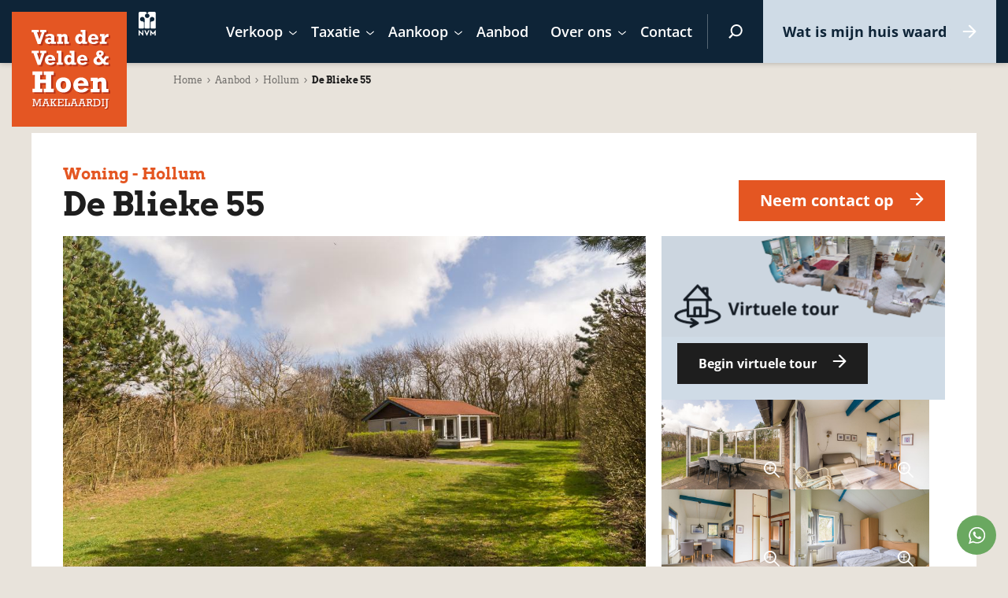

--- FILE ---
content_type: text/html; charset=UTF-8
request_url: https://www.vandervelde-hoen.nl/hollum/de-blieke-55-7755175
body_size: 23628
content:
<!doctype html>
<html lang="nl">
    <head>
    <title>De Blieke 55 | Van der Velde &amp; Hoen</title>        
    <meta charset="utf-8">
    <base href="https://www.vandervelde-hoen.nl/">
    <meta name="viewport" content="width=device-width, initial-scale=1, maximum-scale=5">
    <meta name="robots" content="index,follow" />
    <meta property="og:title" content="De Blieke 55 | Van der Velde & Hoen" />
    <meta property="og:description" content="" />
    <meta property="og:image" content="https://www.vandervelde-hoen.nl/assets/cache_image/uploads/objects/7755175/176478799_1200x630_a33.png" />    
    <meta property="og:type" content="article" />
    <meta property="og:site_name" content="Van der Velde & Hoen" />
    <meta property="og:url" content="https://www.vandervelde-hoen.nl/hollum/de-blieke-55-7755175" />
    <meta property="twitter:card" content="summary"/>
    <meta property="twitter:url" content="https://www.vandervelde-hoen.nl/hollum/de-blieke-55-7755175"/>
    <meta property="twitter:title" content="De Blieke 55 | Van der Velde & Hoen"/>
    <meta property="twitter:description" content=""/>
    <meta property="twitter:image" content="https://www.vandervelde-hoen.nl/assets/cache_image/uploads/objects/7755175/176478799_1200x630_a33.png"/>
    <meta name="description" content="" />
    <meta name="keywords" content="" />        
    <link rel="canonical" href="https://www.vandervelde-hoen.nl/hollum/de-blieke-55-7755175" />
    <meta name="msapplication-TileImage" content="https://www.vandervelde-hoen.nl//uploads/brand/favicon.png">
    <meta name="msapplication-TileColor" content="FFFFFF">
    <meta name="theme-color" content="FFFFFF">
    <meta name="msapplication-navbutton-color" content="FFFFFF">

        <link rel="preconnect" href="https://www.googletagmanager.com">
    <link rel="dns-prefetch" href="https://www.googletagmanager.com" />
    <link rel="preconnect" href="https://www.google-analytics.com">
    <link rel="dns-prefetch" href="https://www.google-analytics.com" />

    <link rel="shortcut icon" type="image/ico" href="/uploads/brand/favicon.png">
    <link rel="apple-touch-icon" sizes="144x144" href="/uploads/brand/favicon.png">
    <script>!function(e){ "use strict";function t(e,t,n){ e.addEventListener?e.addEventListener(t,n,!1):e.attachEvent&&e.attachEvent("on"+t,n)}function n(t,n){ return e.localStorage&&localStorage[t+"_content"]&&localStorage[t+"_file"]===n}function o(t,o){ if(e.localStorage&&e.XMLHttpRequest)n(t,o)?r(localStorage[t+"_content"]):a(t,o);else{ var i=l.createElement("link");i.href=o,i.id=t,i.rel="stylesheet",i.type="text/css",l.getElementsByTagName("head")[0].appendChild(i),l.cookie=t}}function a(e,t){ var n=new XMLHttpRequest;n.open("GET",t,!0),n.onreadystatechange=function(){ 4===n.readyState&&200===n.status&&(r(n.responseText),localStorage[e+"_content"]=n.responseText,localStorage[e+"_file"]=t)},n.send()}function r(e){ var t=l.createElement("style");t.setAttribute("type","text/css"),l.getElementsByTagName("head")[0].appendChild(t),t.styleSheet?t.styleSheet.cssText=e:t.innerHTML=e}var l=e.document,i=function(e,t,n){ function o(e){ return l.body?e():void setTimeout(function(){ o(e)})}function a(){ i.addEventListener&&i.removeEventListener("load",a),i.media=n||"all"}var r,i=l.createElement("link");if(t)r=t;else{ var s=(l.body||l.getElementsByTagName("head")[0]).childNodes;r=s[s.length-1]}var c=l.styleSheets;i.rel="stylesheet",i.href=e,i.media="only x",o(function(){ r.parentNode.insertBefore(i,t?r:r.nextSibling)});var d=function(e){ for(var t=i.href,n=c.length;n--;)if(c[n].href===t)return e();setTimeout(function(){ d(e)})};return i.addEventListener&&i.addEventListener("load",a),i.onloadcssdefined=d,d(a),i};"undefined"!=typeof exports?exports.loadCSS=i:e.loadCSS=i,e.loadLocalStorageCSS=function(a,r){ n(a,r)||l.cookie.indexOf(a)>-1?o(a,r):t(e,"load",function(){ o(a,r)})}}(this);</script>
    <script id="loadcss__webfonts">loadLocalStorageCSS("webfonts", "/assets/fonts/fonts-arvo-opensans.css");</script>            <style type="text/css">*,*::before,*::after{ box-sizing:border-box}html{ font-family:sans-serif;line-height:1.15;-webkit-text-size-adjust:100%;-ms-text-size-adjust:100%;-ms-overflow-style:scrollbar;-webkit-tap-highlight-color:rgba(0,0,0,0)}@-ms-viewport{ width:device-width}article,aside,dialog,figcaption,figure,footer,header,hgroup,main,nav,section{ display:block}body{ margin:0;font-family:-apple-system,BlinkMacSystemFont,"Segoe UI",Roboto,"Helvetica Neue",Arial,sans-serif,"Apple Color Emoji","Segoe UI Emoji","Segoe UI Symbol";font-size:1rem;font-weight:400;line-height:1.5;color:#212529;text-align:left;background-color:#fff}[tabindex="-1"]:focus{ outline:0 !important}hr{ box-sizing:content-box;height:0;overflow:visible}h1,h2,h3,h4,h5,h6{ margin-top:0;margin-bottom:0.5rem}p{ margin-top:0;margin-bottom:1rem}abbr[title],abbr[data-original-title]{ text-decoration:underline;text-decoration:underline dotted;cursor:help;border-bottom:0}address{ margin-bottom:1rem;font-style:normal;line-height:inherit}ol,ul,dl{ margin-top:0;margin-bottom:1rem}ol ol, ul ul, ol ul, ul ol{ margin-bottom:0}dt{ font-weight:700}dd{ margin-bottom:0.5rem;margin-left:0}blockquote{ margin:0 0 1rem}dfn{ font-style:italic}b,strong{ font-weight:bolder}small{ font-size:80%}sub,sup{ position:relative;font-size:75%;line-height:0;vertical-align:baseline}sub{ bottom:-0.25em}sup{ top:-0.5em}a{ color:#009fde;text-decoration:none;background-color:transparent;-webkit-text-decoration-skip:objects}a:hover{ color:#006891;text-decoration:underline}a:not([href]):not([tabindex]){ color:inherit;text-decoration:none}a:not([href]):not([tabindex]):focus,a:not([href]):not([tabindex]):hover{ color:inherit;text-decoration:none}a:not([href]):not([tabindex]):focus{ outline:0}pre,code,kbd,samp{ font-family:monospace,monospace;font-size:1em}pre{ margin-top:0;margin-bottom:1rem;overflow:auto;-ms-overflow-style:scrollbar}figure{ margin:0 0 1rem}img{ vertical-align:middle;border-style:none}svg:not(:root){ overflow:hidden}a,area,button,[role="button"],input:not([type="range"]),label,select,summary,textarea{ touch-action:manipulation}table{ border-collapse:collapse}caption{ padding-top:0.75rem;padding-bottom:0.75rem;color:#868e96;text-align:left;caption-side:bottom}th{ text-align:inherit}label{ display:inline-block;margin-bottom:0.5rem}button{ border-radius:0}button:focus{ outline:1px dotted;outline:5px auto -webkit-focus-ring-color}input,button,select,optgroup,textarea{ margin:0;font-family:inherit;font-size:inherit;line-height:inherit}button,input{ overflow:visible}button,select{ text-transform:none}button, html [type="button"],[type="reset"],[type="submit"]{ -webkit-appearance:button}button::-moz-focus-inner,[type="button"]::-moz-focus-inner,[type="reset"]::-moz-focus-inner,[type="submit"]::-moz-focus-inner{ padding:0;border-style:none}input[type="radio"],input[type="checkbox"]{ box-sizing:border-box;padding:0}input[type="date"],input[type="time"],input[type="datetime-local"],input[type="month"]{ -webkit-appearance:listbox}textarea{ overflow:auto;resize:vertical}fieldset{ min-width:0;padding:0;margin:0;border:0}legend{ display:block;width:100%;max-width:100%;padding:0;margin-bottom:0.5rem;font-size:1.5rem;line-height:inherit;color:inherit;white-space:normal}progress{ vertical-align:baseline}[type="number"]::-webkit-inner-spin-button,[type="number"]::-webkit-outer-spin-button{ height:auto}[type="search"]{ outline-offset:-2px;-webkit-appearance:none}[type="search"]::-webkit-search-cancel-button,[type="search"]::-webkit-search-decoration{ -webkit-appearance:none}::-webkit-file-upload-button{ font:inherit;-webkit-appearance:button}output{ display:inline-block}summary{ display:list-item;cursor:pointer}template{ display:none}[hidden]{ display:none !important}.img-fluid{ max-width:100%;height:auto}.img-thumbnail{ padding:0.25rem;background-color:#fff;border:1px solid #dee2e6;border-radius:0.25rem;max-width:100%;height:auto}.figure{ display:inline-block}.figure-img{ margin-bottom:0.5rem;line-height:1}.figure-caption{ font-size:90%;color:#868e96}.breadcrumb{ display:flex;flex-wrap:wrap;padding:0.75rem 1rem;margin-bottom:1rem;list-style:none;background-color:#e8e3db;border-radius:0.25rem}.breadcrumb-item+.breadcrumb-item::before{ display:inline-block;padding-right:0.5rem;padding-left:0.5rem;color:#868e96;content:"/"}.breadcrumb-item+.breadcrumb-item:hover::before{ text-decoration:underline}.breadcrumb-item+.breadcrumb-item:hover::before{ text-decoration:none}.breadcrumb-item.active{ color:#868e96}.pagination{ display:flex;padding-left:0;list-style:none;border-radius:0.25rem}.pagination:empty{ display:none}.page-link{ position:relative;display:block;padding:0.5rem 0.75rem;margin-left:-1px;line-height:1.25;color:#009fde;background-color:#fff;border:1px solid #dee2e6}.page-link:focus,.page-link:hover{ color:#006891;text-decoration:none;background-color:#e9ecef;border-color:#dee2e6}.page-link:not([disabled]):not(.disabled){ cursor:pointer}.page-item:first-child .page-link{ margin-left:0;border-top-left-radius:0.25rem;border-bottom-left-radius:0.25rem}.page-item:last-child .page-link{ border-top-right-radius:0.25rem;border-bottom-right-radius:0.25rem}.page-item.active .page-link{ z-index:1;color:#fff;background-color:#009fde;border-color:#009fde}.page-item.disabled .page-link{ color:#868e96;pointer-events:none;cursor:auto;background-color:#fff;border-color:#dee2e6}.pagination-lg .page-link{ padding:0.75rem 1.5rem;font-size:1.25rem;line-height:1.5}.pagination-lg .page-item:first-child .page-link{ border-top-left-radius:0.3rem;border-bottom-left-radius:0.3rem}.pagination-lg .page-item:last-child .page-link{ border-top-right-radius:0.3rem;border-bottom-right-radius:0.3rem}.pagination-sm .page-link{ padding:0.25rem 0.5rem;font-size:0.875rem;line-height:1.5}.pagination-sm .page-item:first-child .page-link{ border-top-left-radius:0.2rem;border-bottom-left-radius:0.2rem}.pagination-sm .page-item:last-child .page-link{ border-top-right-radius:0.2rem;border-bottom-right-radius:0.2rem}.container,.wrapper{ width:100%;padding-right:15px;padding-left:15px;margin-right:auto;margin-left:auto}@media (min-width: 576px){ .container,.wrapper{ max-width:540px}}@media (min-width: 768px){ .container,.wrapper{ max-width:720px}}@media (min-width: 992px){ .container,.wrapper{ max-width:960px}}@media (min-width: 1200px){ .container,.wrapper{ max-width:1170px}}.container-fluid{ width:100%;padding-right:15px;padding-left:15px;margin-right:auto;margin-left:auto}.row{ display:flex;flex-wrap:wrap;margin-right:-15px;margin-left:-15px}.no-gutters{ margin-right:0;margin-left:0}.no-gutters>.col,.no-gutters>[class*="col-"]{ padding-right:0;padding-left:0}.col-1,.col-2,.col-3,.col-4,.col-5,.col-6,.col-7,.col-8,.col-9,.col-10,.col-11,.col-12,.col,.col-auto,.col-sm-1,.col-sm-2,.col-sm-3,.col-sm-4,.col-sm-5,.col-sm-6,.col-sm-7,.col-sm-8,.col-sm-9,.col-sm-10,.col-sm-11,.col-sm-12,.col-sm,.col-sm-auto,.col-md-1,.col-md-2,.col-md-3,.col-md-4,.col-md-5,.col-md-6,.col-md-7,.col-md-8,.col-md-9,.col-md-10,.col-md-11,.col-md-12,.col-md,.col-md-auto,.col-lg-1,.col-lg-2,.col-lg-3,.col-lg-4,.col-lg-5,.col-lg-6,.col-lg-7,.col-lg-8,.col-lg-9,.col-lg-10,.col-lg-11,.col-lg-12,.col-lg,.col-lg-auto,.col-xl-1,.col-xl-2,.col-xl-3,.col-xl-4,.col-xl-5,.col-xl-6,.col-xl-7,.col-xl-8,.col-xl-9,.col-xl-10,.col-xl-11,.col-xl-12,.col-xl,.col-xl-auto{ position:relative;width:100%;min-height:1px;padding-right:15px;padding-left:15px}.col{ flex-basis:0;flex-grow:1;max-width:100%}.col-auto{ flex:0 0 auto;width:auto;max-width:none}.col-1{ flex:0 0 8.3333333333%;max-width:8.3333333333%}.col-2{ flex:0 0 16.6666666667%;max-width:16.6666666667%}.col-3{ flex:0 0 25%;max-width:25%}.col-4{ flex:0 0 33.3333333333%;max-width:33.3333333333%}.col-5{ flex:0 0 41.6666666667%;max-width:41.6666666667%}.col-6{ flex:0 0 50%;max-width:50%}.col-7{ flex:0 0 58.3333333333%;max-width:58.3333333333%}.col-8{ flex:0 0 66.6666666667%;max-width:66.6666666667%}.col-9{ flex:0 0 75%;max-width:75%}.col-10{ flex:0 0 83.3333333333%;max-width:83.3333333333%}.col-11{ flex:0 0 91.6666666667%;max-width:91.6666666667%}.col-12{ flex:0 0 100%;max-width:100%}.order-first{ order:-1}.order-1{ order:1}.order-2{ order:2}.order-3{ order:3}.order-4{ order:4}.order-5{ order:5}.order-6{ order:6}.order-7{ order:7}.order-8{ order:8}.order-9{ order:9}.order-10{ order:10}.order-11{ order:11}.order-12{ order:12}.offset-1{ margin-left:8.3333333333%}.offset-2{ margin-left:16.6666666667%}.offset-3{ margin-left:25%}.offset-4{ margin-left:33.3333333333%}.offset-5{ margin-left:41.6666666667%}.offset-6{ margin-left:50%}.offset-7{ margin-left:58.3333333333%}.offset-8{ margin-left:66.6666666667%}.offset-9{ margin-left:75%}.offset-10{ margin-left:83.3333333333%}.offset-11{ margin-left:91.6666666667%}@media (min-width: 576px){ .col-sm{ flex-basis:0;flex-grow:1;max-width:100%}.col-sm-auto{ flex:0 0 auto;width:auto;max-width:none}.col-sm-1{ flex:0 0 8.3333333333%;max-width:8.3333333333%}.col-sm-2{ flex:0 0 16.6666666667%;max-width:16.6666666667%}.col-sm-3{ flex:0 0 25%;max-width:25%}.col-sm-4{ flex:0 0 33.3333333333%;max-width:33.3333333333%}.col-sm-5{ flex:0 0 41.6666666667%;max-width:41.6666666667%}.col-sm-6{ flex:0 0 50%;max-width:50%}.col-sm-7{ flex:0 0 58.3333333333%;max-width:58.3333333333%}.col-sm-8{ flex:0 0 66.6666666667%;max-width:66.6666666667%}.col-sm-9{ flex:0 0 75%;max-width:75%}.col-sm-10{ flex:0 0 83.3333333333%;max-width:83.3333333333%}.col-sm-11{ flex:0 0 91.6666666667%;max-width:91.6666666667%}.col-sm-12{ flex:0 0 100%;max-width:100%}.order-sm-first{ order:-1}.order-sm-1{ order:1}.order-sm-2{ order:2}.order-sm-3{ order:3}.order-sm-4{ order:4}.order-sm-5{ order:5}.order-sm-6{ order:6}.order-sm-7{ order:7}.order-sm-8{ order:8}.order-sm-9{ order:9}.order-sm-10{ order:10}.order-sm-11{ order:11}.order-sm-12{ order:12}.offset-sm-0{ margin-left:0}.offset-sm-1{ margin-left:8.3333333333%}.offset-sm-2{ margin-left:16.6666666667%}.offset-sm-3{ margin-left:25%}.offset-sm-4{ margin-left:33.3333333333%}.offset-sm-5{ margin-left:41.6666666667%}.offset-sm-6{ margin-left:50%}.offset-sm-7{ margin-left:58.3333333333%}.offset-sm-8{ margin-left:66.6666666667%}.offset-sm-9{ margin-left:75%}.offset-sm-10{ margin-left:83.3333333333%}.offset-sm-11{ margin-left:91.6666666667%}}@media (min-width: 768px){ .col-md{ flex-basis:0;flex-grow:1;max-width:100%}.col-md-auto{ flex:0 0 auto;width:auto;max-width:none}.col-md-1{ flex:0 0 8.3333333333%;max-width:8.3333333333%}.col-md-2{ flex:0 0 16.6666666667%;max-width:16.6666666667%}.col-md-3{ flex:0 0 25%;max-width:25%}.col-md-4{ flex:0 0 33.3333333333%;max-width:33.3333333333%}.col-md-5{ flex:0 0 41.6666666667%;max-width:41.6666666667%}.col-md-6{ flex:0 0 50%;max-width:50%}.col-md-7{ flex:0 0 58.3333333333%;max-width:58.3333333333%}.col-md-8{ flex:0 0 66.6666666667%;max-width:66.6666666667%}.col-md-9{ flex:0 0 75%;max-width:75%}.col-md-10{ flex:0 0 83.3333333333%;max-width:83.3333333333%}.col-md-11{ flex:0 0 91.6666666667%;max-width:91.6666666667%}.col-md-12{ flex:0 0 100%;max-width:100%}.order-md-first{ order:-1}.order-md-1{ order:1}.order-md-2{ order:2}.order-md-3{ order:3}.order-md-4{ order:4}.order-md-5{ order:5}.order-md-6{ order:6}.order-md-7{ order:7}.order-md-8{ order:8}.order-md-9{ order:9}.order-md-10{ order:10}.order-md-11{ order:11}.order-md-12{ order:12}.offset-md-0{ margin-left:0}.offset-md-1{ margin-left:8.3333333333%}.offset-md-2{ margin-left:16.6666666667%}.offset-md-3{ margin-left:25%}.offset-md-4{ margin-left:33.3333333333%}.offset-md-5{ margin-left:41.6666666667%}.offset-md-6{ margin-left:50%}.offset-md-7{ margin-left:58.3333333333%}.offset-md-8{ margin-left:66.6666666667%}.offset-md-9{ margin-left:75%}.offset-md-10{ margin-left:83.3333333333%}.offset-md-11{ margin-left:91.6666666667%}}@media (min-width: 992px){ .col-lg{ flex-basis:0;flex-grow:1;max-width:100%}.col-lg-auto{ flex:0 0 auto;width:auto;max-width:none}.col-lg-1{ flex:0 0 8.3333333333%;max-width:8.3333333333%}.col-lg-2{ flex:0 0 16.6666666667%;max-width:16.6666666667%}.col-lg-3{ flex:0 0 25%;max-width:25%}.col-lg-4{ flex:0 0 33.3333333333%;max-width:33.3333333333%}.col-lg-5{ flex:0 0 41.6666666667%;max-width:41.6666666667%}.col-lg-6{ flex:0 0 50%;max-width:50%}.col-lg-7{ flex:0 0 58.3333333333%;max-width:58.3333333333%}.col-lg-8{ flex:0 0 66.6666666667%;max-width:66.6666666667%}.col-lg-9{ flex:0 0 75%;max-width:75%}.col-lg-10{ flex:0 0 83.3333333333%;max-width:83.3333333333%}.col-lg-11{ flex:0 0 91.6666666667%;max-width:91.6666666667%}.col-lg-12{ flex:0 0 100%;max-width:100%}.order-lg-first{ order:-1}.order-lg-1{ order:1}.order-lg-2{ order:2}.order-lg-3{ order:3}.order-lg-4{ order:4}.order-lg-5{ order:5}.order-lg-6{ order:6}.order-lg-7{ order:7}.order-lg-8{ order:8}.order-lg-9{ order:9}.order-lg-10{ order:10}.order-lg-11{ order:11}.order-lg-12{ order:12}.offset-lg-0{ margin-left:0}.offset-lg-1{ margin-left:8.3333333333%}.offset-lg-2{ margin-left:16.6666666667%}.offset-lg-3{ margin-left:25%}.offset-lg-4{ margin-left:33.3333333333%}.offset-lg-5{ margin-left:41.6666666667%}.offset-lg-6{ margin-left:50%}.offset-lg-7{ margin-left:58.3333333333%}.offset-lg-8{ margin-left:66.6666666667%}.offset-lg-9{ margin-left:75%}.offset-lg-10{ margin-left:83.3333333333%}.offset-lg-11{ margin-left:91.6666666667%}}@media (min-width: 1200px){ .col-xl{ flex-basis:0;flex-grow:1;max-width:100%}.col-xl-auto{ flex:0 0 auto;width:auto;max-width:none}.col-xl-1{ flex:0 0 8.3333333333%;max-width:8.3333333333%}.col-xl-2{ flex:0 0 16.6666666667%;max-width:16.6666666667%}.col-xl-3{ flex:0 0 25%;max-width:25%}.col-xl-4{ flex:0 0 33.3333333333%;max-width:33.3333333333%}.col-xl-5{ flex:0 0 41.6666666667%;max-width:41.6666666667%}.col-xl-6{ flex:0 0 50%;max-width:50%}.col-xl-7{ flex:0 0 58.3333333333%;max-width:58.3333333333%}.col-xl-8{ flex:0 0 66.6666666667%;max-width:66.6666666667%}.col-xl-9{ flex:0 0 75%;max-width:75%}.col-xl-10{ flex:0 0 83.3333333333%;max-width:83.3333333333%}.col-xl-11{ flex:0 0 91.6666666667%;max-width:91.6666666667%}.col-xl-12{ flex:0 0 100%;max-width:100%}.order-xl-first{ order:-1}.order-xl-1{ order:1}.order-xl-2{ order:2}.order-xl-3{ order:3}.order-xl-4{ order:4}.order-xl-5{ order:5}.order-xl-6{ order:6}.order-xl-7{ order:7}.order-xl-8{ order:8}.order-xl-9{ order:9}.order-xl-10{ order:10}.order-xl-11{ order:11}.order-xl-12{ order:12}.offset-xl-0{ margin-left:0}.offset-xl-1{ margin-left:8.3333333333%}.offset-xl-2{ margin-left:16.6666666667%}.offset-xl-3{ margin-left:25%}.offset-xl-4{ margin-left:33.3333333333%}.offset-xl-5{ margin-left:41.6666666667%}.offset-xl-6{ margin-left:50%}.offset-xl-7{ margin-left:58.3333333333%}.offset-xl-8{ margin-left:66.6666666667%}.offset-xl-9{ margin-left:75%}.offset-xl-10{ margin-left:83.3333333333%}.offset-xl-11{ margin-left:91.6666666667%}}.align-baseline{ vertical-align:baseline !important}.align-top{ vertical-align:top !important}.align-middle{ vertical-align:middle !important}.align-bottom{ vertical-align:bottom !important}.align-text-bottom{ vertical-align:text-bottom !important}.align-text-top{ vertical-align:text-top !important}.bg-primary{ background-color:#009fde !important}a.bg-primary:focus,button.bg-primary:focus,a.bg-primary:hover,button.bg-primary:hover{ background-color:#007aab !important}.bg-secondary{ background-color:#868e96 !important}a.bg-secondary:focus,button.bg-secondary:focus,a.bg-secondary:hover,button.bg-secondary:hover{ background-color:#6c747c !important}.bg-success{ background-color:#28a745 !important}a.bg-success:focus,button.bg-success:focus,a.bg-success:hover,button.bg-success:hover{ background-color:#1e7d34 !important}.bg-info{ background-color:#17a2b8 !important}a.bg-info:focus,button.bg-info:focus,a.bg-info:hover,button.bg-info:hover{ background-color:#117a8a !important}.bg-warning{ background-color:#ffc107 !important}a.bg-warning:focus,button.bg-warning:focus,a.bg-warning:hover,button.bg-warning:hover{ background-color:#d39e00 !important}.bg-danger{ background-color:#db001b !important}a.bg-danger:focus,button.bg-danger:focus,a.bg-danger:hover,button.bg-danger:hover{ background-color:#a80014 !important}.bg-light{ background-color:#f8f9fa !important}a.bg-light:focus,button.bg-light:focus,a.bg-light:hover,button.bg-light:hover{ background-color:#dadfe4 !important}.bg-dark{ background-color:#343a40 !important}a.bg-dark:focus,button.bg-dark:focus,a.bg-dark:hover,button.bg-dark:hover{ background-color:#1d2023 !important}.bg-white{ background-color:#fff !important}.bg-transparent{ background-color:transparent !important}.border{ border:1px solid #e9ecef !important}.border-0{ border:0 !important}.border-top-0{ border-top:0 !important}.border-right-0{ border-right:0 !important}.border-bottom-0{ border-bottom:0 !important}.border-left-0{ border-left:0 !important}.border-primary{ border-color:#009fde !important}.border-secondary{ border-color:#868e96 !important}.border-success{ border-color:#28a745 !important}.border-info{ border-color:#17a2b8 !important}.border-warning{ border-color:#ffc107 !important}.border-danger{ border-color:#db001b !important}.border-light{ border-color:#f8f9fa !important}.border-dark{ border-color:#343a40 !important}.border-white{ border-color:#fff !important}.rounded{ border-radius:0.25rem !important}.rounded-top{ border-top-left-radius:0.25rem !important;border-top-right-radius:0.25rem !important}.rounded-right{ border-top-right-radius:0.25rem !important;border-bottom-right-radius:0.25rem !important}.rounded-bottom{ border-bottom-right-radius:0.25rem !important;border-bottom-left-radius:0.25rem !important}.rounded-left{ border-top-left-radius:0.25rem !important;border-bottom-left-radius:0.25rem !important}.rounded-circle{ border-radius:50% !important}.rounded-0{ border-radius:0 !important}.clearfix::after{ display:block;clear:both;content:""}.d-none{ display:none !important}.d-inline{ display:inline !important}.d-inline-block{ display:inline-block !important}.d-block{ display:block !important}.d-table{ display:table !important}.d-table-row{ display:table-row !important}.d-table-cell{ display:table-cell !important}.d-flex{ display:flex !important}.d-inline-flex{ display:inline-flex !important}@media (min-width: 576px){ .d-sm-none{ display:none !important}.d-sm-inline{ display:inline !important}.d-sm-inline-block{ display:inline-block !important}.d-sm-block{ display:block !important}.d-sm-table{ display:table !important}.d-sm-table-row{ display:table-row !important}.d-sm-table-cell{ display:table-cell !important}.d-sm-flex{ display:flex !important}.d-sm-inline-flex{ display:inline-flex !important}}@media (min-width: 768px){ .d-md-none{ display:none !important}.d-md-inline{ display:inline !important}.d-md-inline-block{ display:inline-block !important}.d-md-block{ display:block !important}.d-md-table{ display:table !important}.d-md-table-row{ display:table-row !important}.d-md-table-cell{ display:table-cell !important}.d-md-flex{ display:flex !important}.d-md-inline-flex{ display:inline-flex !important}}@media (min-width: 992px){ .d-lg-none{ display:none !important}.d-lg-inline{ display:inline !important}.d-lg-inline-block{ display:inline-block !important}.d-lg-block{ display:block !important}.d-lg-table{ display:table !important}.d-lg-table-row{ display:table-row !important}.d-lg-table-cell{ display:table-cell !important}.d-lg-flex{ display:flex !important}.d-lg-inline-flex{ display:inline-flex !important}}@media (min-width: 1200px){ .d-xl-none{ display:none !important}.d-xl-inline{ display:inline !important}.d-xl-inline-block{ display:inline-block !important}.d-xl-block{ display:block !important}.d-xl-table{ display:table !important}.d-xl-table-row{ display:table-row !important}.d-xl-table-cell{ display:table-cell !important}.d-xl-flex{ display:flex !important}.d-xl-inline-flex{ display:inline-flex !important}}.d-print-block{ display:none !important}@media print{ .d-print-block{ display:block !important}}.d-print-inline{ display:none !important}@media print{ .d-print-inline{ display:inline !important}}.d-print-inline-block{ display:none !important}@media print{ .d-print-inline-block{ display:inline-block !important}}@media print{ .d-print-none{ display:none !important}}.embed-responsive{ position:relative;display:block;width:100%;padding:0;overflow:hidden}.embed-responsive::before{ display:block;content:""}.embed-responsive .embed-responsive-item, .embed-responsive iframe, .embed-responsive embed, .embed-responsive object, .embed-responsive video{ position:absolute;top:0;bottom:0;left:0;width:100%;height:100%;border:0}.embed-responsive-21by9::before{ padding-top:42.8571428571%}.embed-responsive-16by9::before{ padding-top:56.25%}.embed-responsive-4by3::before{ padding-top:75%}.embed-responsive-1by1::before{ padding-top:100%}.flex-row{ flex-direction:row !important}.flex-column{ flex-direction:column !important}.flex-row-reverse{ flex-direction:row-reverse !important}.flex-column-reverse{ flex-direction:column-reverse !important}.flex-wrap{ flex-wrap:wrap !important}.flex-nowrap{ flex-wrap:nowrap !important}.flex-wrap-reverse{ flex-wrap:wrap-reverse !important}.justify-content-start{ justify-content:flex-start !important}.justify-content-end{ justify-content:flex-end !important}.justify-content-center{ justify-content:center !important}.justify-content-between{ justify-content:space-between !important}.justify-content-around{ justify-content:space-around !important}.align-items-start{ align-items:flex-start !important}.align-items-end{ align-items:flex-end !important}.align-items-center{ align-items:center !important}.align-items-baseline{ align-items:baseline !important}.align-items-stretch{ align-items:stretch !important}.align-content-start{ align-content:flex-start !important}.align-content-end{ align-content:flex-end !important}.align-content-center{ align-content:center !important}.align-content-between{ align-content:space-between !important}.align-content-around{ align-content:space-around !important}.align-content-stretch{ align-content:stretch !important}.align-self-auto{ align-self:auto !important}.align-self-start{ align-self:flex-start !important}.align-self-end{ align-self:flex-end !important}.align-self-center{ align-self:center !important}.align-self-baseline{ align-self:baseline !important}.align-self-stretch{ align-self:stretch !important}@media (min-width: 576px){ .flex-sm-row{ flex-direction:row !important}.flex-sm-column{ flex-direction:column !important}.flex-sm-row-reverse{ flex-direction:row-reverse !important}.flex-sm-column-reverse{ flex-direction:column-reverse !important}.flex-sm-wrap{ flex-wrap:wrap !important}.flex-sm-nowrap{ flex-wrap:nowrap !important}.flex-sm-wrap-reverse{ flex-wrap:wrap-reverse !important}.justify-content-sm-start{ justify-content:flex-start !important}.justify-content-sm-end{ justify-content:flex-end !important}.justify-content-sm-center{ justify-content:center !important}.justify-content-sm-between{ justify-content:space-between !important}.justify-content-sm-around{ justify-content:space-around !important}.align-items-sm-start{ align-items:flex-start !important}.align-items-sm-end{ align-items:flex-end !important}.align-items-sm-center{ align-items:center !important}.align-items-sm-baseline{ align-items:baseline !important}.align-items-sm-stretch{ align-items:stretch !important}.align-content-sm-start{ align-content:flex-start !important}.align-content-sm-end{ align-content:flex-end !important}.align-content-sm-center{ align-content:center !important}.align-content-sm-between{ align-content:space-between !important}.align-content-sm-around{ align-content:space-around !important}.align-content-sm-stretch{ align-content:stretch !important}.align-self-sm-auto{ align-self:auto !important}.align-self-sm-start{ align-self:flex-start !important}.align-self-sm-end{ align-self:flex-end !important}.align-self-sm-center{ align-self:center !important}.align-self-sm-baseline{ align-self:baseline !important}.align-self-sm-stretch{ align-self:stretch !important}}@media (min-width: 768px){ .flex-md-row{ flex-direction:row !important}.flex-md-column{ flex-direction:column !important}.flex-md-row-reverse{ flex-direction:row-reverse !important}.flex-md-column-reverse{ flex-direction:column-reverse !important}.flex-md-wrap{ flex-wrap:wrap !important}.flex-md-nowrap{ flex-wrap:nowrap !important}.flex-md-wrap-reverse{ flex-wrap:wrap-reverse !important}.justify-content-md-start{ justify-content:flex-start !important}.justify-content-md-end{ justify-content:flex-end !important}.justify-content-md-center{ justify-content:center !important}.justify-content-md-between{ justify-content:space-between !important}.justify-content-md-around{ justify-content:space-around !important}.align-items-md-start{ align-items:flex-start !important}.align-items-md-end{ align-items:flex-end !important}.align-items-md-center{ align-items:center !important}.align-items-md-baseline{ align-items:baseline !important}.align-items-md-stretch{ align-items:stretch !important}.align-content-md-start{ align-content:flex-start !important}.align-content-md-end{ align-content:flex-end !important}.align-content-md-center{ align-content:center !important}.align-content-md-between{ align-content:space-between !important}.align-content-md-around{ align-content:space-around !important}.align-content-md-stretch{ align-content:stretch !important}.align-self-md-auto{ align-self:auto !important}.align-self-md-start{ align-self:flex-start !important}.align-self-md-end{ align-self:flex-end !important}.align-self-md-center{ align-self:center !important}.align-self-md-baseline{ align-self:baseline !important}.align-self-md-stretch{ align-self:stretch !important}}@media (min-width: 992px){ .flex-lg-row{ flex-direction:row !important}.flex-lg-column{ flex-direction:column !important}.flex-lg-row-reverse{ flex-direction:row-reverse !important}.flex-lg-column-reverse{ flex-direction:column-reverse !important}.flex-lg-wrap{ flex-wrap:wrap !important}.flex-lg-nowrap{ flex-wrap:nowrap !important}.flex-lg-wrap-reverse{ flex-wrap:wrap-reverse !important}.justify-content-lg-start{ justify-content:flex-start !important}.justify-content-lg-end{ justify-content:flex-end !important}.justify-content-lg-center{ justify-content:center !important}.justify-content-lg-between{ justify-content:space-between !important}.justify-content-lg-around{ justify-content:space-around !important}.align-items-lg-start{ align-items:flex-start !important}.align-items-lg-end{ align-items:flex-end !important}.align-items-lg-center{ align-items:center !important}.align-items-lg-baseline{ align-items:baseline !important}.align-items-lg-stretch{ align-items:stretch !important}.align-content-lg-start{ align-content:flex-start !important}.align-content-lg-end{ align-content:flex-end !important}.align-content-lg-center{ align-content:center !important}.align-content-lg-between{ align-content:space-between !important}.align-content-lg-around{ align-content:space-around !important}.align-content-lg-stretch{ align-content:stretch !important}.align-self-lg-auto{ align-self:auto !important}.align-self-lg-start{ align-self:flex-start !important}.align-self-lg-end{ align-self:flex-end !important}.align-self-lg-center{ align-self:center !important}.align-self-lg-baseline{ align-self:baseline !important}.align-self-lg-stretch{ align-self:stretch !important}}@media (min-width: 1200px){ .flex-xl-row{ flex-direction:row !important}.flex-xl-column{ flex-direction:column !important}.flex-xl-row-reverse{ flex-direction:row-reverse !important}.flex-xl-column-reverse{ flex-direction:column-reverse !important}.flex-xl-wrap{ flex-wrap:wrap !important}.flex-xl-nowrap{ flex-wrap:nowrap !important}.flex-xl-wrap-reverse{ flex-wrap:wrap-reverse !important}.justify-content-xl-start{ justify-content:flex-start !important}.justify-content-xl-end{ justify-content:flex-end !important}.justify-content-xl-center{ justify-content:center !important}.justify-content-xl-between{ justify-content:space-between !important}.justify-content-xl-around{ justify-content:space-around !important}.align-items-xl-start{ align-items:flex-start !important}.align-items-xl-end{ align-items:flex-end !important}.align-items-xl-center{ align-items:center !important}.align-items-xl-baseline{ align-items:baseline !important}.align-items-xl-stretch{ align-items:stretch !important}.align-content-xl-start{ align-content:flex-start !important}.align-content-xl-end{ align-content:flex-end !important}.align-content-xl-center{ align-content:center !important}.align-content-xl-between{ align-content:space-between !important}.align-content-xl-around{ align-content:space-around !important}.align-content-xl-stretch{ align-content:stretch !important}.align-self-xl-auto{ align-self:auto !important}.align-self-xl-start{ align-self:flex-start !important}.align-self-xl-end{ align-self:flex-end !important}.align-self-xl-center{ align-self:center !important}.align-self-xl-baseline{ align-self:baseline !important}.align-self-xl-stretch{ align-self:stretch !important}}.float-left{ float:left !important}.float-right{ float:right !important}.float-none{ float:none !important}@media (min-width: 576px){ .float-sm-left{ float:left !important}.float-sm-right{ float:right !important}.float-sm-none{ float:none !important}}@media (min-width: 768px){ .float-md-left{ float:left !important}.float-md-right{ float:right !important}.float-md-none{ float:none !important}}@media (min-width: 992px){ .float-lg-left{ float:left !important}.float-lg-right{ float:right !important}.float-lg-none{ float:none !important}}@media (min-width: 1200px){ .float-xl-left{ float:left !important}.float-xl-right{ float:right !important}.float-xl-none{ float:none !important}}.position-static{ position:static !important}.position-relative{ position:relative !important}.position-absolute{ position:absolute !important}.position-fixed{ position:fixed !important}.position-sticky{ position:sticky !important}.fixed-top{ position:fixed;top:0;right:0;left:0;z-index:1030}.fixed-bottom{ position:fixed;right:0;bottom:0;left:0;z-index:1030}@supports (position: sticky){ position:sticky;top:0;z-index:1020}.sr-only{ position:absolute;width:1px;height:1px;padding:0;overflow:hidden;clip:rect(0,0,0,0);white-space:nowrap;clip-path:inset(50%);border:0}.sr-only-focusable:active,.sr-only-focusable:focus{ position:static;width:auto;height:auto;overflow:visible;clip:auto;white-space:normal;clip-path:none}.w-25{ width:25% !important}.w-50{ width:50% !important}.w-75{ width:75% !important}.w-100{ width:100% !important}.h-25{ height:25% !important}.h-50{ height:50% !important}.h-75{ height:75% !important}.h-100{ height:100% !important}.mw-100{ max-width:100% !important}.mh-100{ max-height:100% !important}.m-0{ margin:0 !important}.mt-0,.my-0{ margin-top:0 !important}.mr-0,.mx-0{ margin-right:0 !important}.mb-0,.my-0{ margin-bottom:0 !important}.ml-0,.mx-0{ margin-left:0 !important}.m-1{ margin:0.25rem !important}.mt-1,.my-1{ margin-top:0.25rem !important}.mr-1,.mx-1{ margin-right:0.25rem !important}.mb-1,.my-1{ margin-bottom:0.25rem !important}.ml-1,.mx-1{ margin-left:0.25rem !important}.m-2{ margin:0.5rem !important}.mt-2,.my-2{ margin-top:0.5rem !important}.mr-2,.mx-2{ margin-right:0.5rem !important}.mb-2,.my-2{ margin-bottom:0.5rem !important}.ml-2,.mx-2{ margin-left:0.5rem !important}.m-3{ margin:1rem !important}.mt-3,.my-3{ margin-top:1rem !important}.mr-3,.mx-3{ margin-right:1rem !important}.mb-3,.my-3{ margin-bottom:1rem !important}.ml-3,.mx-3{ margin-left:1rem !important}.m-4{ margin:1.5rem !important}.mt-4,.my-4{ margin-top:1.5rem !important}.mr-4,.mx-4{ margin-right:1.5rem !important}.mb-4,.my-4{ margin-bottom:1.5rem !important}.ml-4,.mx-4{ margin-left:1.5rem !important}.m-5{ margin:3rem !important}.mt-5,.my-5{ margin-top:3rem !important}.mr-5,.mx-5{ margin-right:3rem !important}.mb-5,.my-5{ margin-bottom:3rem !important}.ml-5,.mx-5{ margin-left:3rem !important}.p-0{ padding:0 !important}.pt-0,.py-0{ padding-top:0 !important}.pr-0,.px-0{ padding-right:0 !important}.pb-0,.py-0{ padding-bottom:0 !important}.pl-0,.px-0{ padding-left:0 !important}.p-1{ padding:0.25rem !important}.pt-1,.py-1{ padding-top:0.25rem !important}.pr-1,.px-1{ padding-right:0.25rem !important}.pb-1,.py-1{ padding-bottom:0.25rem !important}.pl-1,.px-1{ padding-left:0.25rem !important}.p-2{ padding:0.5rem !important}.pt-2,.py-2{ padding-top:0.5rem !important}.pr-2,.px-2{ padding-right:0.5rem !important}.pb-2,.py-2{ padding-bottom:0.5rem !important}.pl-2,.px-2{ padding-left:0.5rem !important}.p-3{ padding:1rem !important}.pt-3,.py-3{ padding-top:1rem !important}.pr-3,.px-3{ padding-right:1rem !important}.pb-3,.py-3{ padding-bottom:1rem !important}.pl-3,.px-3{ padding-left:1rem !important}.p-4{ padding:1.5rem !important}.pt-4,.py-4{ padding-top:1.5rem !important}.pr-4,.px-4{ padding-right:1.5rem !important}.pb-4,.py-4{ padding-bottom:1.5rem !important}.pl-4,.px-4{ padding-left:1.5rem !important}.p-5{ padding:3rem !important}.pt-5,.py-5{ padding-top:3rem !important}.pr-5,.px-5{ padding-right:3rem !important}.pb-5,.py-5{ padding-bottom:3rem !important}.pl-5,.px-5{ padding-left:3rem !important}.m-auto{ margin:auto !important}.mt-auto,.my-auto{ margin-top:auto !important}.mr-auto,.mx-auto{ margin-right:auto !important}.mb-auto,.my-auto{ margin-bottom:auto !important}.ml-auto,.mx-auto{ margin-left:auto !important}@media (min-width: 576px){ .m-sm-0{ margin:0 !important}.mt-sm-0,.my-sm-0{ margin-top:0 !important}.mr-sm-0,.mx-sm-0{ margin-right:0 !important}.mb-sm-0,.my-sm-0{ margin-bottom:0 !important}.ml-sm-0,.mx-sm-0{ margin-left:0 !important}.m-sm-1{ margin:0.25rem !important}.mt-sm-1,.my-sm-1{ margin-top:0.25rem !important}.mr-sm-1,.mx-sm-1{ margin-right:0.25rem !important}.mb-sm-1,.my-sm-1{ margin-bottom:0.25rem !important}.ml-sm-1,.mx-sm-1{ margin-left:0.25rem !important}.m-sm-2{ margin:0.5rem !important}.mt-sm-2,.my-sm-2{ margin-top:0.5rem !important}.mr-sm-2,.mx-sm-2{ margin-right:0.5rem !important}.mb-sm-2,.my-sm-2{ margin-bottom:0.5rem !important}.ml-sm-2,.mx-sm-2{ margin-left:0.5rem !important}.m-sm-3{ margin:1rem !important}.mt-sm-3,.my-sm-3{ margin-top:1rem !important}.mr-sm-3,.mx-sm-3{ margin-right:1rem !important}.mb-sm-3,.my-sm-3{ margin-bottom:1rem !important}.ml-sm-3,.mx-sm-3{ margin-left:1rem !important}.m-sm-4{ margin:1.5rem !important}.mt-sm-4,.my-sm-4{ margin-top:1.5rem !important}.mr-sm-4,.mx-sm-4{ margin-right:1.5rem !important}.mb-sm-4,.my-sm-4{ margin-bottom:1.5rem !important}.ml-sm-4,.mx-sm-4{ margin-left:1.5rem !important}.m-sm-5{ margin:3rem !important}.mt-sm-5,.my-sm-5{ margin-top:3rem !important}.mr-sm-5,.mx-sm-5{ margin-right:3rem !important}.mb-sm-5,.my-sm-5{ margin-bottom:3rem !important}.ml-sm-5,.mx-sm-5{ margin-left:3rem !important}.p-sm-0{ padding:0 !important}.pt-sm-0,.py-sm-0{ padding-top:0 !important}.pr-sm-0,.px-sm-0{ padding-right:0 !important}.pb-sm-0,.py-sm-0{ padding-bottom:0 !important}.pl-sm-0,.px-sm-0{ padding-left:0 !important}.p-sm-1{ padding:0.25rem !important}.pt-sm-1,.py-sm-1{ padding-top:0.25rem !important}.pr-sm-1,.px-sm-1{ padding-right:0.25rem !important}.pb-sm-1,.py-sm-1{ padding-bottom:0.25rem !important}.pl-sm-1,.px-sm-1{ padding-left:0.25rem !important}.p-sm-2{ padding:0.5rem !important}.pt-sm-2,.py-sm-2{ padding-top:0.5rem !important}.pr-sm-2,.px-sm-2{ padding-right:0.5rem !important}.pb-sm-2,.py-sm-2{ padding-bottom:0.5rem !important}.pl-sm-2,.px-sm-2{ padding-left:0.5rem !important}.p-sm-3{ padding:1rem !important}.pt-sm-3,.py-sm-3{ padding-top:1rem !important}.pr-sm-3,.px-sm-3{ padding-right:1rem !important}.pb-sm-3,.py-sm-3{ padding-bottom:1rem !important}.pl-sm-3,.px-sm-3{ padding-left:1rem !important}.p-sm-4{ padding:1.5rem !important}.pt-sm-4,.py-sm-4{ padding-top:1.5rem !important}.pr-sm-4,.px-sm-4{ padding-right:1.5rem !important}.pb-sm-4,.py-sm-4{ padding-bottom:1.5rem !important}.pl-sm-4,.px-sm-4{ padding-left:1.5rem !important}.p-sm-5{ padding:3rem !important}.pt-sm-5,.py-sm-5{ padding-top:3rem !important}.pr-sm-5,.px-sm-5{ padding-right:3rem !important}.pb-sm-5,.py-sm-5{ padding-bottom:3rem !important}.pl-sm-5,.px-sm-5{ padding-left:3rem !important}.m-sm-auto{ margin:auto !important}.mt-sm-auto,.my-sm-auto{ margin-top:auto !important}.mr-sm-auto,.mx-sm-auto{ margin-right:auto !important}.mb-sm-auto,.my-sm-auto{ margin-bottom:auto !important}.ml-sm-auto,.mx-sm-auto{ margin-left:auto !important}}@media (min-width: 768px){ .m-md-0{ margin:0 !important}.mt-md-0,.my-md-0{ margin-top:0 !important}.mr-md-0,.mx-md-0{ margin-right:0 !important}.mb-md-0,.my-md-0{ margin-bottom:0 !important}.ml-md-0,.mx-md-0{ margin-left:0 !important}.m-md-1{ margin:0.25rem !important}.mt-md-1,.my-md-1{ margin-top:0.25rem !important}.mr-md-1,.mx-md-1{ margin-right:0.25rem !important}.mb-md-1,.my-md-1{ margin-bottom:0.25rem !important}.ml-md-1,.mx-md-1{ margin-left:0.25rem !important}.m-md-2{ margin:0.5rem !important}.mt-md-2,.my-md-2{ margin-top:0.5rem !important}.mr-md-2,.mx-md-2{ margin-right:0.5rem !important}.mb-md-2,.my-md-2{ margin-bottom:0.5rem !important}.ml-md-2,.mx-md-2{ margin-left:0.5rem !important}.m-md-3{ margin:1rem !important}.mt-md-3,.my-md-3{ margin-top:1rem !important}.mr-md-3,.mx-md-3{ margin-right:1rem !important}.mb-md-3,.my-md-3{ margin-bottom:1rem !important}.ml-md-3,.mx-md-3{ margin-left:1rem !important}.m-md-4{ margin:1.5rem !important}.mt-md-4,.my-md-4{ margin-top:1.5rem !important}.mr-md-4,.mx-md-4{ margin-right:1.5rem !important}.mb-md-4,.my-md-4{ margin-bottom:1.5rem !important}.ml-md-4,.mx-md-4{ margin-left:1.5rem !important}.m-md-5{ margin:3rem !important}.mt-md-5,.my-md-5{ margin-top:3rem !important}.mr-md-5,.mx-md-5{ margin-right:3rem !important}.mb-md-5,.my-md-5{ margin-bottom:3rem !important}.ml-md-5,.mx-md-5{ margin-left:3rem !important}.p-md-0{ padding:0 !important}.pt-md-0,.py-md-0{ padding-top:0 !important}.pr-md-0,.px-md-0{ padding-right:0 !important}.pb-md-0,.py-md-0{ padding-bottom:0 !important}.pl-md-0,.px-md-0{ padding-left:0 !important}.p-md-1{ padding:0.25rem !important}.pt-md-1,.py-md-1{ padding-top:0.25rem !important}.pr-md-1,.px-md-1{ padding-right:0.25rem !important}.pb-md-1,.py-md-1{ padding-bottom:0.25rem !important}.pl-md-1,.px-md-1{ padding-left:0.25rem !important}.p-md-2{ padding:0.5rem !important}.pt-md-2,.py-md-2{ padding-top:0.5rem !important}.pr-md-2,.px-md-2{ padding-right:0.5rem !important}.pb-md-2,.py-md-2{ padding-bottom:0.5rem !important}.pl-md-2,.px-md-2{ padding-left:0.5rem !important}.p-md-3{ padding:1rem !important}.pt-md-3,.py-md-3{ padding-top:1rem !important}.pr-md-3,.px-md-3{ padding-right:1rem !important}.pb-md-3,.py-md-3{ padding-bottom:1rem !important}.pl-md-3,.px-md-3{ padding-left:1rem !important}.p-md-4{ padding:1.5rem !important}.pt-md-4,.py-md-4{ padding-top:1.5rem !important}.pr-md-4,.px-md-4{ padding-right:1.5rem !important}.pb-md-4,.py-md-4{ padding-bottom:1.5rem !important}.pl-md-4,.px-md-4{ padding-left:1.5rem !important}.p-md-5{ padding:3rem !important}.pt-md-5,.py-md-5{ padding-top:3rem !important}.pr-md-5,.px-md-5{ padding-right:3rem !important}.pb-md-5,.py-md-5{ padding-bottom:3rem !important}.pl-md-5,.px-md-5{ padding-left:3rem !important}.m-md-auto{ margin:auto !important}.mt-md-auto,.my-md-auto{ margin-top:auto !important}.mr-md-auto,.mx-md-auto{ margin-right:auto !important}.mb-md-auto,.my-md-auto{ margin-bottom:auto !important}.ml-md-auto,.mx-md-auto{ margin-left:auto !important}}@media (min-width: 992px){ .m-lg-0{ margin:0 !important}.mt-lg-0,.my-lg-0{ margin-top:0 !important}.mr-lg-0,.mx-lg-0{ margin-right:0 !important}.mb-lg-0,.my-lg-0{ margin-bottom:0 !important}.ml-lg-0,.mx-lg-0{ margin-left:0 !important}.m-lg-1{ margin:0.25rem !important}.mt-lg-1,.my-lg-1{ margin-top:0.25rem !important}.mr-lg-1,.mx-lg-1{ margin-right:0.25rem !important}.mb-lg-1,.my-lg-1{ margin-bottom:0.25rem !important}.ml-lg-1,.mx-lg-1{ margin-left:0.25rem !important}.m-lg-2{ margin:0.5rem !important}.mt-lg-2,.my-lg-2{ margin-top:0.5rem !important}.mr-lg-2,.mx-lg-2{ margin-right:0.5rem !important}.mb-lg-2,.my-lg-2{ margin-bottom:0.5rem !important}.ml-lg-2,.mx-lg-2{ margin-left:0.5rem !important}.m-lg-3{ margin:1rem !important}.mt-lg-3,.my-lg-3{ margin-top:1rem !important}.mr-lg-3,.mx-lg-3{ margin-right:1rem !important}.mb-lg-3,.my-lg-3{ margin-bottom:1rem !important}.ml-lg-3,.mx-lg-3{ margin-left:1rem !important}.m-lg-4{ margin:1.5rem !important}.mt-lg-4,.my-lg-4{ margin-top:1.5rem !important}.mr-lg-4,.mx-lg-4{ margin-right:1.5rem !important}.mb-lg-4,.my-lg-4{ margin-bottom:1.5rem !important}.ml-lg-4,.mx-lg-4{ margin-left:1.5rem !important}.m-lg-5{ margin:3rem !important}.mt-lg-5,.my-lg-5{ margin-top:3rem !important}.mr-lg-5,.mx-lg-5{ margin-right:3rem !important}.mb-lg-5,.my-lg-5{ margin-bottom:3rem !important}.ml-lg-5,.mx-lg-5{ margin-left:3rem !important}.p-lg-0{ padding:0 !important}.pt-lg-0,.py-lg-0{ padding-top:0 !important}.pr-lg-0,.px-lg-0{ padding-right:0 !important}.pb-lg-0,.py-lg-0{ padding-bottom:0 !important}.pl-lg-0,.px-lg-0{ padding-left:0 !important}.p-lg-1{ padding:0.25rem !important}.pt-lg-1,.py-lg-1{ padding-top:0.25rem !important}.pr-lg-1,.px-lg-1{ padding-right:0.25rem !important}.pb-lg-1,.py-lg-1{ padding-bottom:0.25rem !important}.pl-lg-1,.px-lg-1{ padding-left:0.25rem !important}.p-lg-2{ padding:0.5rem !important}.pt-lg-2,.py-lg-2{ padding-top:0.5rem !important}.pr-lg-2,.px-lg-2{ padding-right:0.5rem !important}.pb-lg-2,.py-lg-2{ padding-bottom:0.5rem !important}.pl-lg-2,.px-lg-2{ padding-left:0.5rem !important}.p-lg-3{ padding:1rem !important}.pt-lg-3,.py-lg-3{ padding-top:1rem !important}.pr-lg-3,.px-lg-3{ padding-right:1rem !important}.pb-lg-3,.py-lg-3{ padding-bottom:1rem !important}.pl-lg-3,.px-lg-3{ padding-left:1rem !important}.p-lg-4{ padding:1.5rem !important}.pt-lg-4,.py-lg-4{ padding-top:1.5rem !important}.pr-lg-4,.px-lg-4{ padding-right:1.5rem !important}.pb-lg-4,.py-lg-4{ padding-bottom:1.5rem !important}.pl-lg-4,.px-lg-4{ padding-left:1.5rem !important}.p-lg-5{ padding:3rem !important}.pt-lg-5,.py-lg-5{ padding-top:3rem !important}.pr-lg-5,.px-lg-5{ padding-right:3rem !important}.pb-lg-5,.py-lg-5{ padding-bottom:3rem !important}.pl-lg-5,.px-lg-5{ padding-left:3rem !important}.m-lg-auto{ margin:auto !important}.mt-lg-auto,.my-lg-auto{ margin-top:auto !important}.mr-lg-auto,.mx-lg-auto{ margin-right:auto !important}.mb-lg-auto,.my-lg-auto{ margin-bottom:auto !important}.ml-lg-auto,.mx-lg-auto{ margin-left:auto !important}}@media (min-width: 1200px){ .m-xl-0{ margin:0 !important}.mt-xl-0,.my-xl-0{ margin-top:0 !important}.mr-xl-0,.mx-xl-0{ margin-right:0 !important}.mb-xl-0,.my-xl-0{ margin-bottom:0 !important}.ml-xl-0,.mx-xl-0{ margin-left:0 !important}.m-xl-1{ margin:0.25rem !important}.mt-xl-1,.my-xl-1{ margin-top:0.25rem !important}.mr-xl-1,.mx-xl-1{ margin-right:0.25rem !important}.mb-xl-1,.my-xl-1{ margin-bottom:0.25rem !important}.ml-xl-1,.mx-xl-1{ margin-left:0.25rem !important}.m-xl-2{ margin:0.5rem !important}.mt-xl-2,.my-xl-2{ margin-top:0.5rem !important}.mr-xl-2,.mx-xl-2{ margin-right:0.5rem !important}.mb-xl-2,.my-xl-2{ margin-bottom:0.5rem !important}.ml-xl-2,.mx-xl-2{ margin-left:0.5rem !important}.m-xl-3{ margin:1rem !important}.mt-xl-3,.my-xl-3{ margin-top:1rem !important}.mr-xl-3,.mx-xl-3{ margin-right:1rem !important}.mb-xl-3,.my-xl-3{ margin-bottom:1rem !important}.ml-xl-3,.mx-xl-3{ margin-left:1rem !important}.m-xl-4{ margin:1.5rem !important}.mt-xl-4,.my-xl-4{ margin-top:1.5rem !important}.mr-xl-4,.mx-xl-4{ margin-right:1.5rem !important}.mb-xl-4,.my-xl-4{ margin-bottom:1.5rem !important}.ml-xl-4,.mx-xl-4{ margin-left:1.5rem !important}.m-xl-5{ margin:3rem !important}.mt-xl-5,.my-xl-5{ margin-top:3rem !important}.mr-xl-5,.mx-xl-5{ margin-right:3rem !important}.mb-xl-5,.my-xl-5{ margin-bottom:3rem !important}.ml-xl-5,.mx-xl-5{ margin-left:3rem !important}.p-xl-0{ padding:0 !important}.pt-xl-0,.py-xl-0{ padding-top:0 !important}.pr-xl-0,.px-xl-0{ padding-right:0 !important}.pb-xl-0,.py-xl-0{ padding-bottom:0 !important}.pl-xl-0,.px-xl-0{ padding-left:0 !important}.p-xl-1{ padding:0.25rem !important}.pt-xl-1,.py-xl-1{ padding-top:0.25rem !important}.pr-xl-1,.px-xl-1{ padding-right:0.25rem !important}.pb-xl-1,.py-xl-1{ padding-bottom:0.25rem !important}.pl-xl-1,.px-xl-1{ padding-left:0.25rem !important}.p-xl-2{ padding:0.5rem !important}.pt-xl-2,.py-xl-2{ padding-top:0.5rem !important}.pr-xl-2,.px-xl-2{ padding-right:0.5rem !important}.pb-xl-2,.py-xl-2{ padding-bottom:0.5rem !important}.pl-xl-2,.px-xl-2{ padding-left:0.5rem !important}.p-xl-3{ padding:1rem !important}.pt-xl-3,.py-xl-3{ padding-top:1rem !important}.pr-xl-3,.px-xl-3{ padding-right:1rem !important}.pb-xl-3,.py-xl-3{ padding-bottom:1rem !important}.pl-xl-3,.px-xl-3{ padding-left:1rem !important}.p-xl-4{ padding:1.5rem !important}.pt-xl-4,.py-xl-4{ padding-top:1.5rem !important}.pr-xl-4,.px-xl-4{ padding-right:1.5rem !important}.pb-xl-4,.py-xl-4{ padding-bottom:1.5rem !important}.pl-xl-4,.px-xl-4{ padding-left:1.5rem !important}.p-xl-5{ padding:3rem !important}.pt-xl-5,.py-xl-5{ padding-top:3rem !important}.pr-xl-5,.px-xl-5{ padding-right:3rem !important}.pb-xl-5,.py-xl-5{ padding-bottom:3rem !important}.pl-xl-5,.px-xl-5{ padding-left:3rem !important}.m-xl-auto{ margin:auto !important}.mt-xl-auto,.my-xl-auto{ margin-top:auto !important}.mr-xl-auto,.mx-xl-auto{ margin-right:auto !important}.mb-xl-auto,.my-xl-auto{ margin-bottom:auto !important}.ml-xl-auto,.mx-xl-auto{ margin-left:auto !important}}.text-justify{ text-align:justify !important}.text-nowrap{ white-space:nowrap !important}.text-truncate{ overflow:hidden;text-overflow:ellipsis;white-space:nowrap}.text-left{ text-align:left !important}.text-right{ text-align:right !important}.text-center{ text-align:center !important}@media (min-width: 576px){ .text-sm-left{ text-align:left !important}.text-sm-right{ text-align:right !important}.text-sm-center{ text-align:center !important}}@media (min-width: 768px){ .text-md-left{ text-align:left !important}.text-md-right{ text-align:right !important}.text-md-center{ text-align:center !important}}@media (min-width: 992px){ .text-lg-left{ text-align:left !important}.text-lg-right{ text-align:right !important}.text-lg-center{ text-align:center !important}}@media (min-width: 1200px){ .text-xl-left{ text-align:left !important}.text-xl-right{ text-align:right !important}.text-xl-center{ text-align:center !important}}.text-lowercase{ text-transform:lowercase !important}.text-uppercase{ text-transform:uppercase !important}.text-capitalize{ text-transform:capitalize !important}.font-weight-light{ font-weight:300 !important}.font-weight-normal{ font-weight:400 !important}.font-weight-bold{ font-weight:700 !important}.font-italic{ font-style:italic !important}.text-white{ color:#fff !important}.text-primary{ color:#009fde !important}a.text-primary:focus,a.text-primary:hover{ color:#007aab !important}.text-secondary{ color:#868e96 !important}a.text-secondary:focus,a.text-secondary:hover{ color:#6c747c !important}.text-success{ color:#28a745 !important}a.text-success:focus,a.text-success:hover{ color:#1e7d34 !important}.text-info{ color:#17a2b8 !important}a.text-info:focus,a.text-info:hover{ color:#117a8a !important}.text-warning{ color:#ffc107 !important}a.text-warning:focus,a.text-warning:hover{ color:#d39e00 !important}.text-danger{ color:#db001b !important}a.text-danger:focus,a.text-danger:hover{ color:#a80014 !important}.text-light{ color:#f8f9fa !important}a.text-light:focus,a.text-light:hover{ color:#dadfe4 !important}.text-dark{ color:#343a40 !important}a.text-dark:focus,a.text-dark:hover{ color:#1d2023 !important}.text-muted{ color:#868e96 !important}.text-hide{ font:0/0 a;color:transparent;text-shadow:none;background-color:transparent;border:0}.visible{ visibility:visible !important}.invisible{ visibility:hidden !important}@-webkit-keyframes bounce{ 0%{ -webkit-transform:translateY(0);-moz-transform:translateY(0);-ms-transform:translateY(0);-o-transform:translateY(0);transform:translateY(0)}50%{ -webkit-transform:translateY(-5px);-moz-transform:translateY(-5px);-ms-transform:translateY(-5px);-o-transform:translateY(-5px);transform:translateY(-5px)}100%{ -webkit-transform:translateY(0);-moz-transform:translateY(0);-ms-transform:translateY(0);-o-transform:translateY(0);transform:translateY(0)}}@-moz-keyframes bounce{ 0%{ -webkit-transform:translateY(0);-moz-transform:translateY(0);-ms-transform:translateY(0);-o-transform:translateY(0);transform:translateY(0)}50%{ -webkit-transform:translateY(-5px);-moz-transform:translateY(-5px);-ms-transform:translateY(-5px);-o-transform:translateY(-5px);transform:translateY(-5px)}100%{ -webkit-transform:translateY(0);-moz-transform:translateY(0);-ms-transform:translateY(0);-o-transform:translateY(0);transform:translateY(0)}}@-ms-keyframes bounce{ 0%{ -webkit-transform:translateY(0);-moz-transform:translateY(0);-ms-transform:translateY(0);-o-transform:translateY(0);transform:translateY(0)}50%{ -webkit-transform:translateY(-5px);-moz-transform:translateY(-5px);-ms-transform:translateY(-5px);-o-transform:translateY(-5px);transform:translateY(-5px)}100%{ -webkit-transform:translateY(0);-moz-transform:translateY(0);-ms-transform:translateY(0);-o-transform:translateY(0);transform:translateY(0)}}@-o-keyframes bounce{ 0%{ -webkit-transform:translateY(0);-moz-transform:translateY(0);-ms-transform:translateY(0);-o-transform:translateY(0);transform:translateY(0)}50%{ -webkit-transform:translateY(-5px);-moz-transform:translateY(-5px);-ms-transform:translateY(-5px);-o-transform:translateY(-5px);transform:translateY(-5px)}100%{ -webkit-transform:translateY(0);-moz-transform:translateY(0);-ms-transform:translateY(0);-o-transform:translateY(0);transform:translateY(0)}}@keyframes bounce{ 0%{ -webkit-transform:translateY(0);-moz-transform:translateY(0);-ms-transform:translateY(0);-o-transform:translateY(0);transform:translateY(0)}50%{ -webkit-transform:translateY(-5px);-moz-transform:translateY(-5px);-ms-transform:translateY(-5px);-o-transform:translateY(-5px);transform:translateY(-5px)}100%{ -webkit-transform:translateY(0);-moz-transform:translateY(0);-ms-transform:translateY(0);-o-transform:translateY(0);transform:translateY(0)}}*,*::before,*::after{ box-sizing:border-box;text-rendering:optimizeLegibility;-webkit-font-smoothing:antialiased;-moz-osx-font-smoothing:grayscale;font-kerning:auto}html,body{ font-family:'Open Sans',sans-serif;color:#1e1e1e;font-weight:400;font-size:16px;line-height:24px;-webkit-font-smoothing:antialiased;-webkit-text-size-adjust:100%;min-height:100vh}html .menuopen, body .menuopen{ overflow:hidden}body{ display:flex;flex-direction:column}@media (max-width: 991.99px){ html.primary-navigation-active{ height:100%;width:100%;position:fixed;overflow:hidden}html.primary-navigation-active body{ height:100%;width:100%;position:fixed;overflow:hidden}html.primary-navigation-active .btn--to-top{ display:none !important}}::-moz-selection{ background:#222;color:#fff}::selection{ background:#222;color:#fff}iframe{ max-width:100%;display:block;border:0}a{ color:#0e2437;outline:none;transition:0.3s}a:hover,a:focus{ outline:none}a[href^="tel"]{ color:inherit;text-decoration:none}img{ max-width:100%;height:auto;width:100%}.link_arrow{ background:url(/assets/img/arrow-r.svg) right no-repeat;background-size:21px;padding-right:35px}.link_arrow:hover{ padding-right:40px}p,blockquote,ul,ol,h1,h2,h3,h4,h5,h6,form,table,aside,article,dl,hr{ margin:0 0 15px}figure{ margin:0}table{ width:100%;border-collapse:collapse}ul{ padding:0;list-style-type:none}@media (max-width: 767.99px){ p.buttons-wrapper{ display:flex;flex-flow:wrap column;align-items:baseline}}@media (max-width: 767.99px){ p.buttons-wrapper .btn, p.buttons-wrapper #header #header-content .header-button, #header #header-content p.buttons-wrapper .header-button{ margin-left:0;margin-bottom:7.5px}}.wrap{ min-height:100%;height:auto}.richtext{ word-break:break-word}.richtext:empty{ display:none}section.main{ flex-grow:1;margin:0}.icon{ width:18px;height:18px;display:block}.icon--account{ background-image:url("data:image/svg+xml;charset=utf8,%3Csvg xmlns='http://www.w3.org/2000/svg' width='27px' height='27px'  fill='%231e1e1e' viewBox='0 0 64 64' style='enable-background:new 0 0 64 64;'%3E%3Cpath d='M32,35.22c7.9,0,14.33-6.43,14.33-14.33S39.9,6.56,32,6.56s-14.33,6.43-14.33,14.33S24.1,35.22,32,35.22z'/%3E%3Cpath d='M32,41.19c-17.34,0-25.27,5.02-25.65,16.25h51.31C57.27,46.2,49.34,41.19,32,41.19z'/%3E%3C/svg%3E");background-repeat:no-repeat;background-position:center center;width:27px;height:27px;display:block}.icon--cart{ background-image:url("data:image/svg+xml;charset=utf8,%3Csvg xmlns='http://www.w3.org/2000/svg' width='27px' height='27px'  fill='%231e1e1e' viewBox='0 0 100 100'%3E%3Cg transform='translate(0,-952.36218)'%3E%3Cpath style='text-indent:0;text-transform:none;direction:ltr;block-progression:tb;baseline-shift:baseline;color:%23000000;enable-background:accumulate;' d='m 8.0159598,962.36215 c -1.6569,0 -3,1.34315 -3,3 0,1.65685 1.3431,3 3,3 l 9.5625002,0 10.3125,48.65625 c 0.408,1.8316 1.6084,3.356 3.125,3.3438 l 50,0 c 1.5849,0.022 3.042695,-1.4149 3.042695,-3 0,-1.5851 -1.457795,-3.0224 -3.042695,-3 l -47.5625,0 -1.2813,-6.0001 52.843795,0 c 1.3432,-0.01 2.6123,-1.033 2.9062,-2.3437 l 7,-30 c 0.3901,-1.74107 -1.122,-3.64346 -2.9062,-3.65625 l -67.437495,0 -1.625,-7.625 c -0.2839,-1.3321 -1.5755,-2.3764 -2.9375,-2.375 z m 17.8125002,16 62.406295,0 -5.593795,23.99995 -51.7188,0 z m 15.1875,44.00005 c -5.4873,0 -10,4.5126 -10,10 0,5.4873 4.5127,10 10,10 5.4873,0 10,-4.5127 10,-10 0,-5.4873 -4.5127,-10 -10,-10 z m 30,0 c -5.4873,0 -10,4.5126 -10,10 0,5.4873 4.5127,10 10,10 5.4873,0 10,-4.5127 10,-10 0,-5.4873 -4.5127,-10 -10,-10 z m -30,6 c 2.2447,0 4,1.7553 4,4 0,2.2447 -1.7553,4 -4,4 -2.2445,0 -4,-1.7554 -4,-4 0,-2.2446 1.7555,-4 4,-4 z m 30,0 c 2.2447,0 4,1.7553 4,4 0,2.2447 -1.7553,4 -4,4 -2.2445,0 -4,-1.7554 -4,-4 0,-2.2446 1.7555,-4 4,-4 z' fill='%231e1e1e' fill-opacity='1' stroke='none' marker='none' visibility='visible' display='inline' overflow='visible'%3E%3C/path%3E%3C/g%3E%3C/svg%3E");background-repeat:no-repeat;background-position:center center;width:27px;height:27px;display:block}.icon--arrow{ background-image:url("data:image/svg+xml;charset=utf8,%3Csvg xmlns='http://www.w3.org/2000/svg' width='14px' height='14px' viewBox='0 0 11.623 5.761'%3E%3Cpath id='Path_632' data-name='Path 632' d='M4.471,10.623a.2.2,0,0,1-.177-.088L.05,5.45a.232.232,0,0,1,0-.287L4.316.078A.215.215,0,0,1,4.626.056a.215.215,0,0,1,.022.309L4.411.65.514,5.317l4.134,4.952a.214.214,0,0,1-.022.309A.41.41,0,0,1,4.471,10.623Z' transform='translate(0.5 5.244) rotate(-90)' stroke='%231e1e1e' fill='%231e1e1e' stroke-width='1'/%3E %3C/svg%3E");background-repeat:no-repeat;background-position:center center;width:14px;height:14px}.icon--filter{ background-image:url("data:image/svg+xml;charset=utf8,%3Csvg xmlns='http://www.w3.org/2000/svg' width='17px' height='17px' fill='%23fff' viewBox='0 0 32 32'%3E%3Cg%3E%3Cpath d='M10,8H3A1,1,0,0,1,3,6h7a1,1,0,0,0,0,2Z'%3E%3C/path%3E%3Cpath d='M30,7a1,1,0,0,1-1,1H10a1,1,0,0,0,0-2H29A1,1,0,0,1,30,7Z'%3E%3C/path%3E%3Cpath d='M22,17H3a1,1,0,0,1,0-2H22a1,1,0,0,0,0,2Z'%3E%3C/path%3E%3Cpath d='M30,16a1,1,0,0,1-1,1H22a1,1,0,0,0,0-2h7A1,1,0,0,1,30,16Z'%3E%3C/path%3E%3Cpath d='M10,26H3a1,1,0,0,1,0-2h7a1,1,0,0,0,0,2Z'%3E%3C/path%3E%3Cpath d='M30,25a1,1,0,0,1-1,1H10a1,1,0,0,0,0-2H29A1,1,0,0,1,30,25Z'%3E%3C/path%3E%3Cpath d='M11.73,24A2,2,0,1,0,12,25,2,2,0,0,0,11.73,24ZM9,25a1,1,0,1,1,1,1A1,1,0,0,1,9,25Z'%3E%3C/path%3E%3Cpath d='M12.82,24a3,3,0,0,0-5.64,0,2.87,2.87,0,0,0,0,2,3,3,0,0,0,5.64,0,2.87,2.87,0,0,0,0-2ZM11,25a1,1,0,1,1-1-1A1,1,0,0,1,11,25Z'%3E%3C/path%3E%3Cpath d='M23.73,15A2,2,0,1,0,24,16,2,2,0,0,0,23.73,15ZM21,16a1,1,0,1,1,1,1A1,1,0,0,1,21,16Z'%3E%3C/path%3E%3Cpath d='M24.82,15a3,3,0,0,0-5.64,0,2.87,2.87,0,0,0,0,2,3,3,0,0,0,5.64,0,2.87,2.87,0,0,0,0-2ZM23,16a1,1,0,1,1-1-1A1,1,0,0,1,23,16Z'%3E%3C/path%3E%3Cpath d='M11.73,6A2,2,0,1,0,12,7,2,2,0,0,0,11.73,6ZM9,7a1,1,0,1,1,1,1A1,1,0,0,1,9,7Z'%3E%3C/path%3E%3Cpath d='M12.82,6A3,3,0,0,0,7.18,6a2.87,2.87,0,0,0,0,2,3,3,0,0,0,5.64,0,2.87,2.87,0,0,0,0-2ZM11,7a1,1,0,1,1-1-1A1,1,0,0,1,11,7Z'%3E%3C/path%3E%3C/g%3E%3C/svg%3E");background-repeat:no-repeat;background-position:center center;width:17px;height:17px}.icon--close{ background-image:url("data:image/svg+xml;charset=utf8,%3Csvg xmlns='http://www.w3.org/2000/svg' width='17px' height='17px' viewBox='0 0 20 20'%3E%3Cstyle%3E.st0 %7Bfill: %23222;%7D%3C/style%3E%3Cpath class='st0' d='M18,4.6L15.6,2L10,7.5l0,0l0,0L4.4,2L2,4.6L7.5,10L2,15.4L4.4,18l5.6-5.5l0,0l0,0l5.6,5.5l2.4-2.6L12.5,10L18,4.6z'/%3E%3C/svg%3E");background-repeat:no-repeat;background-position:center center;width:17px;height:17px}@media (max-width: 767.99px){ .hidden-mobile{ display:none}}.visible-tablet{ display:none}@media (max-width: 991.99px){ .visible-tablet{ display:block}}.visible-mobile{ display:none}@media (max-width: 767.99px){ .visible-mobile{ display:block}}.sisea-paging{ margin-bottom:30px}.modal-open{ overflow:hidden}.case{ padding:0 30px}.navbar-collapse{ position:absolute;background:#fff;width:100%;max-width:unset;top:0;text-align:center;right:0;padding:30px 10px 20px;height:auto}@media (max-width: 575.99px){ .navbar-collapse{ margin-top:5px;display:block;width:50px}}section ul{ list-style-type:disc;padding-left:20px}section ol{ list-style-type:decimal;padding-left:20px}.grecaptcha-badge{ z-index:9;visibility:hidden}form p.recaptcha{ font-size:12px !important;line-height:17px}form p.recaptcha a{ font-size:12px !important}[data-animate].is-loaded>*{ transform:translateY(100px);visibility:hidden;opacity:0;transition:transform 1s ease-in-out, visibility 1s ease-in-out, opacity 1s ease-in-out}[data-animate].is-loaded.is-visible>*{ transform:translateY(0);visibility:visible;opacity:1}[data-animate="left-to-right"].is-loaded>*{ transform:translateX(-100px)}[data-animate="left-to-right"].is-loaded.is-visible>*{ transform:translateX(0)}[data-animate="right-to-left"].is-loaded>*{ transform:translateX(100px)}[data-animate="right-to-left"].is-loaded.is-visible>*{ transform:translateX(0)}h1,.is-h1{ color:#0e2437;font-size:58px;line-height:110%;font-weight:700}h2,.is-h2{ color:#0e2437;font-size:42px;line-height:125%;font-weight:700}h3,.is-h3{ color:#0e2437;font-size:29px;line-height:125%;font-weight:600}h4,.is-h4{ color:#0e2437;font-size:24px;line-height:115%;font-weight:600}h5,.is-h5{ color:#0e2437;font-size:16px;line-height:24px;font-weight:600}h6,.is-h6{ color:#0e2437;font-size:16px;line-height:24px;font-weight:600}#header{ background:#fff}#header.sticky{ position:-webkit-sticky;position:sticky;top:0;z-index:999;box-shadow:0 0 7px 0 rgba(34, 34, 34, .3)}@media (max-width: 991.99px){ #header.sticky.bottom{ position:fixed;bottom:0;top:initial;width:100%}}#header.sticky.bottom .navigation--header{ top:0;bottom:60px}#header .quicklink{ width:50px;height:50px;position:relative;order:9;display:flex;flex-wrap:wrap;align-items:center;justify-content:center}#header .quicklink .count{ width:14px;height:14px;background:#0e2437;color:#fff;text-align:center;font-weight:700;font-size:10px;position:absolute;top:8px;right:8px;border-radius:50%;line-height:14px}#header #header-content{ display:flex;flex-flow:wrap;align-items:center;padding:10px 0}@media (max-width: 991.99px){ #header #header-content{ height:60px;padding:0}}#header #header-content .brand{ height:50px;max-height:100px;-webkit-transition:none;transition:none;margin-right:auto;z-index:9}@media (max-width: 767.99px){ #header #header-content .brand{ height:40px}}#header #header-content .brand img{ display:block;height:inherit;width:inherit;vertical-align:bottom}#header #header-content .search-toggle{ background-image:url("data:image/svg+xml;charset=utf8,%3Csvg xmlns='http://www.w3.org/2000/svg' width='25px' height='25px' viewBox='0 0 20 20'%3E%3Cstyle%3E.st0 %7Bfill: %230e2437;%7D%3C/style%3E%3Cpath class='st0' d='M18.1,16.1L14,12c-0.1-0.1-0.1-0.1-0.2-0.2c0.7-1.1,1.1-2.3,1.1-3.6c0-3.7-3-6.7-6.7-6.7c-3.7,0-6.7,3-6.7,6.7s3,6.7,6.7,6.7c1.4,0,2.6-0.4,3.6-1.1c0,0.1,0.1,0.1,0.2,0.2l4.1,4.1c0.3,0.3,0.6,0.4,1,0.4s0.7-0.2,1-0.4C18.6,17.5,18.6,16.6,18.1,16.1 M8.2,12.9c-2.5,0-4.6-2.1-4.6-4.6s2.1-4.6,4.6-4.6s4.6,2.1,4.6,4.6S10.8,12.9,8.2,12.9'/%3E%3C/svg%3E");background-repeat:no-repeat;background-position:center center;display:block;width:50px;height:50px;padding:7px;margin:3px 0 3px 10px;font-size:0;transition:all 0.3s ease-in-out;order:4}@media (max-width: 991.99px){ #header #header-content .search-toggle{ margin:0 0 0 10px}}#header #header-content .search-toggle:hover, #header #header-content .search-toggle:focus{ background-image:url("data:image/svg+xml;charset=utf8,%3Csvg xmlns='http://www.w3.org/2000/svg' width='25px' height='25px' viewBox='0 0 20 20'%3E%3Cstyle%3E.st0 %7Bfill: %230e2437;%7D%3C/style%3E%3Cpath class='st0' d='M18.1,16.1L14,12c-0.1-0.1-0.1-0.1-0.2-0.2c0.7-1.1,1.1-2.3,1.1-3.6c0-3.7-3-6.7-6.7-6.7c-3.7,0-6.7,3-6.7,6.7s3,6.7,6.7,6.7c1.4,0,2.6-0.4,3.6-1.1c0,0.1,0.1,0.1,0.2,0.2l4.1,4.1c0.3,0.3,0.6,0.4,1,0.4s0.7-0.2,1-0.4C18.6,17.5,18.6,16.6,18.1,16.1 M8.2,12.9c-2.5,0-4.6-2.1-4.6-4.6s2.1-4.6,4.6-4.6s4.6,2.1,4.6,4.6S10.8,12.9,8.2,12.9'/%3E%3C/svg%3E");background-repeat:no-repeat;background-position:center center}#header #header-content .search-toggle.active{ background-image:url("data:image/svg+xml;charset=utf8,%3Csvg xmlns='http://www.w3.org/2000/svg' width='20px' height='20px' viewBox='0 0 20 20'%3E%3Cstyle%3E.st0 %7Bfill: %230e2437;%7D%3C/style%3E%3Cpath class='st0' d='M18,4.6L15.6,2L10,7.5l0,0l0,0L4.4,2L2,4.6L7.5,10L2,15.4L4.4,18l5.6-5.5l0,0l0,0l5.6,5.5l2.4-2.6L12.5,10L18,4.6z'/%3E%3C/svg%3E");background-repeat:no-repeat;background-position:center center}#header #header-content .search-toggle.active:hover, #header #header-content .search-toggle.active:focus{ background-image:url("data:image/svg+xml;charset=utf8,%3Csvg xmlns='http://www.w3.org/2000/svg' width='20px' height='20px' viewBox='0 0 20 20'%3E%3Cstyle%3E.st0 %7Bfill: %230e2437;%7D%3C/style%3E%3Cpath class='st0' d='M18,4.6L15.6,2L10,7.5l0,0l0,0L4.4,2L2,4.6L7.5,10L2,15.4L4.4,18l5.6-5.5l0,0l0,0l5.6,5.5l2.4-2.6L12.5,10L18,4.6z'/%3E%3C/svg%3E");background-repeat:no-repeat;background-position:center center}#header #header-content .main-menu{ margin-left:auto}@media (max-width: 991.99px){ #header #header-content .main-menu{ position:fixed;top:60px;left:100%;bottom:0;width:100%;padding:15px 0;margin:0;float:none;overflow:auto;background-color:#fff;transition:all 0.3s ease-in-out;-moz-transition:all 0.3s ease-in-out;-webkit-transition:all 0.3s ease-in-out}}#header #header-content .main-menu ul{ margin-right:-14px;margin-bottom:0;float:right}@media (max-width: 991.99px){ #header #header-content .main-menu ul{ max-width:720px;margin:0 auto;float:unset}}@media (max-width: 767.99px){ #header #header-content .main-menu ul{ max-width:540px}}@media (max-width: 767.99px){ #header #header-content .main-menu ul{ max-width:unset}}#header #header-content .main-menu ul li{ display:inline-block;vertical-align:bottom}@media (max-width: 991.99px){ #header #header-content .main-menu ul li{ width:100%}}@media (max-width: 991.99px){ #header #header-content .main-menu ul li>ul{ display:none;position:fixed;top:59px;min-width:180px;background-color:#fff}}@media (max-width: 991.99px){ #header #header-content .main-menu ul li > ul li{ display:block}}@media (max-width: 991.99px){ #header #header-content .main-menu ul li > ul li a{ float:unset}}#header #header-content .main-menu ul li>ul:hover>ul{ display:block}@media (max-width: 991.99px){ #header #header-content .main-menu ul li>span.subnav-toggle{ font-size:25px;padding:5px 15px;margin-top:-39px;float:right;-webkit-transition:transform 0.1s ease, margin 0.2s cubic-bezier(0.18, 0.89, 0.32, 1.28);transition:transform 0.1s ease, margin 0.2s cubic-bezier(0.18, 0.89, 0.32, 1.28)}}@media (max-width: 991.99px){ #header #header-content .main-menu ul li>span.subnav-toggle:after{ content:'\25BE'}}@media (max-width: 991.99px){ #header #header-content .main-menu ul li>span.subnav-toggle.active:after{ content:'\25B4'}}@media (max-width: 991.99px){ #header #header-content .main-menu ul li>ul{ display:none}}@media (max-width: 991.99px){ #header #header-content .main-menu ul li > ul li a{ padding-left:40px !important}}#header #header-content .main-menu ul li a{ display:block;font-size:19px;line-height:1;font-weight:700;text-transform:uppercase;padding:10px 14px;float:left}@media (max-width: 991.99px){ #header #header-content .main-menu ul li a{ padding-right:15px !important;padding-left:15px !important;float:unset}}#header #header-content .menu-icon{ display:none;cursor:pointer}@media (max-width: 991.99px){ #header #header-content .menu-icon{ display:inline-block;padding:19px;margin:0 -15px 0 0;order:6}}#header #header-content .menu-icon .toggle{ position:relative;display:none;height:22px;width:28px}@media (max-width: 991.99px){ #header #header-content .menu-icon .toggle{ display:block}}#header #header-content .menu-icon .toggle #bar1, #header #header-content .menu-icon .toggle #bar2, #header #header-content .menu-icon .toggle #bar3{ position:absolute;height:4px;width:100%;background-color:#0e2437}#header #header-content .menu-icon .toggle #bar1{ top:0}#header #header-content .menu-icon .toggle #bar2{ top:9px}#header #header-content .menu-icon .toggle #bar3{ bottom:0}@media (max-width: 991.99px){ html.menuopen #header #header-content .main-menu{ left:0}}html.menuopen #header #header-content .menu-icon .toggle #bar1{ transform:translateY(0) rotate(45deg);top:9px}html.menuopen #header #header-content .menu-icon .toggle #bar2{ background:transparent}html.menuopen #header #header-content .menu-icon .toggle #bar3{ transform:translateY(0) rotate(-45deg);top:9px}#top-header{ width:100%;background-color:#fff;color:#222;display:inline-block;vertical-align:bottom}#top-header ul{ float:right;display:block;margin:0}@media (max-width: 575.99px){ #top-header ul{ float:unset}}#top-header ul li{ padding:5px 10px;margin-left:16px;float:left;display:block}@media (max-width: 575.99px){ #top-header ul li{ display:inline-block;text-align:center;padding:0 12px;margin:0;float:unset}}@media (max-width: 575.99px){ #top-header ul li span{ display:none}}#top-header ul li a{ font-size:16px;color:#222;font-weight:700;text-transform:uppercase}#top-header ul li a:hover{ text-decoration:underline}body.ismobile .header .main-menu ul li>span.subnav-toggle{ font-size:25px;padding:0 13px 0 10px;margin:6px 0 0 -15px;float:right;-webkit-transition:transform 0.1s ease, margin 0.2s cubic-bezier(0.18, 0.89, 0.32, 1.28);transition:transform 0.1s ease, margin 0.2s cubic-bezier(0.18, 0.89, 0.32, 1.28)}body.ismobile .header .main-menu ul li>span.subnav-toggle.active{ margin-top:10px}@media (max-width: 991.99px){ .head-bottom .nav-toggle{ order:7}}.header .nav-toggle{ background-image:url("data:image/svg+xml;charset=utf8,%3Csvg xmlns='http://www.w3.org/2000/svg' width='20px' height='20px' viewBox='0 0 20 20'%3E%3Cstyle%3E.st0 %7Bfill: rgba(0, 0, 0, 0);%7D%3C/style%3E%3Cpath class='st0' d='M18,4.6L15.6,2L10,7.5l0,0l0,0L4.4,2L2,4.6L7.5,10L2,15.4L4.4,18l5.6-5.5l0,0l0,0l5.6,5.5l2.4-2.6L12.5,10L18,4.6z'/%3E%3C/svg%3E");background-repeat:no-repeat;background-position:center center;display:none;width:50px;height:50px;padding:7px;margin:3px 10px 3px 0;transition:all 0.3s ease-in-out;order:15}@media (max-width: 991.99px){ .header .nav-toggle{ display:block;margin:0 -10px 0 0}}.header .nav-toggle:hover span, .header .nav-toggle:focus span, .header .nav-toggle:hover::before, .header .nav-toggle:focus::before, .header .nav-toggle:hover::after, .header .nav-toggle:focus::after{ background-color:#222}.header .nav-toggle span, .header .nav-toggle::before, .header .nav-toggle::after{ display:block;width:30px;height:4px;margin:6px auto;content:'';background-color:#0e2437;transition:all 0.3s;border-radius:2px;backface-visibility:hidden}.header .nav-toggle.active{ background-image:url("data:image/svg+xml;charset=utf8,%3Csvg xmlns='http://www.w3.org/2000/svg' width='20px' height='20px' viewBox='0 0 20 20'%3E%3Cstyle%3E.st0 %7Bfill: %230e2437;%7D%3C/style%3E%3Cpath class='st0' d='M18,4.6L15.6,2L10,7.5l0,0l0,0L4.4,2L2,4.6L7.5,10L2,15.4L4.4,18l5.6-5.5l0,0l0,0l5.6,5.5l2.4-2.6L12.5,10L18,4.6z'/%3E%3C/svg%3E");background-repeat:no-repeat;background-position:center center}.header .nav-toggle.active:hover, .header .nav-toggle.active:focus{ background-image:url("data:image/svg+xml;charset=utf8,%3Csvg xmlns='http://www.w3.org/2000/svg' width='20px' height='20px' viewBox='0 0 20 20'%3E%3Cstyle%3E.st0 %7Bfill: %23222;%7D%3C/style%3E%3Cpath class='st0' d='M18,4.6L15.6,2L10,7.5l0,0l0,0L4.4,2L2,4.6L7.5,10L2,15.4L4.4,18l5.6-5.5l0,0l0,0l5.6,5.5l2.4-2.6L12.5,10L18,4.6z'/%3E%3C/svg%3E");background-repeat:no-repeat;background-position:center center}.header .nav-toggle.active::before{ transform:rotate(45deg) translate(7px, 7px)}.header .nav-toggle.active::after{ transform:rotate(-45deg) translate(7px, -7px)}.header .nav-toggle.active span, .header .nav-toggle.active::before, .header .nav-toggle.active::after{ opacity:0}.navigation ul{ margin:0}.navigation ul li{ display:block;padding:0;margin:0}.navigation ul li a{ display:block;color:#1e1e1e;padding:6px 5px}@media (max-width: 991.99px){ .navigation ul li a{ padding:6px 0}}.navigation ul li>ul{ display:none}.navigation ul li:hover > a, .navigation ul li:focus>a{ color:#0e2437;text-decoration:none}.navigation ul li.active>a{ color:#0e2437}@media (max-width: 991.99px){ .navigation ul li.active>ul{ display:block}}.navigation ul li.has-subnav{ position:relative}.navigation ul li.has-subnav>.toggle-subnav{ background-image:url("data:image/svg+xml;charset=utf8,%3Csvg xmlns='http://www.w3.org/2000/svg' width='15px' height='14px' viewBox='0 0 11.623 5.761'%3E%3Cpath id='Path_632' data-name='Path 632' d='M4.471,10.623a.2.2,0,0,1-.177-.088L.05,5.45a.232.232,0,0,1,0-.287L4.316.078A.215.215,0,0,1,4.626.056a.215.215,0,0,1,.022.309L4.411.65.514,5.317l4.134,4.952a.214.214,0,0,1-.022.309A.41.41,0,0,1,4.471,10.623Z' transform='translate(0.5 5.244) rotate(-90)' stroke='%231e1e1e' fill='%231e1e1e' stroke-width='1'/%3E %3C/svg%3E");background-repeat:no-repeat;background-position:center center;position:absolute;top:8px;right:0;display:none;width:26px;height:26px;padding:0;transform:rotate(0deg);transition:all 0.3s}@media (max-width: 991.99px){ .navigation ul li.has-subnav>.toggle-subnav{ display:block}}.navigation ul li.has-subnav:hover > .toggle-subnav, .navigation ul li.has-subnav:focus>.toggle-subnav{ background-image:url("data:image/svg+xml;charset=utf8,%3Csvg xmlns='http://www.w3.org/2000/svg' width='15px' height='14px' viewBox='0 0 11.623 5.761'%3E%3Cpath id='Path_632' data-name='Path 632' d='M4.471,10.623a.2.2,0,0,1-.177-.088L.05,5.45a.232.232,0,0,1,0-.287L4.316.078A.215.215,0,0,1,4.626.056a.215.215,0,0,1,.022.309L4.411.65.514,5.317l4.134,4.952a.214.214,0,0,1-.022.309A.41.41,0,0,1,4.471,10.623Z' transform='translate(0.5 5.244) rotate(-90)' stroke='%230e2437' fill='%230e2437' stroke-width='1'/%3E %3C/svg%3E");background-repeat:no-repeat;background-position:center center}.navigation ul li.has-subnav.active>.toggle-subnav{ background-image:url("data:image/svg+xml;charset=utf8,%3Csvg xmlns='http://www.w3.org/2000/svg' width='15px' height='14px' viewBox='0 0 11.623 5.761'%3E%3Cpath id='Path_632' data-name='Path 632' d='M4.471,10.623a.2.2,0,0,1-.177-.088L.05,5.45a.232.232,0,0,1,0-.287L4.316.078A.215.215,0,0,1,4.626.056a.215.215,0,0,1,.022.309L4.411.65.514,5.317l4.134,4.952a.214.214,0,0,1-.022.309A.41.41,0,0,1,4.471,10.623Z' transform='translate(0.5 5.244) rotate(-90)' stroke='%230e2437' fill='%230e2437' stroke-width='1'/%3E %3C/svg%3E");background-repeat:no-repeat;background-position:center center}.navigation ul li.has-subnav.active > .toggle-subnav, .navigation ul li.has-subnav.subnav-active>.toggle-subnav{ transform:rotate(180deg)}@media (max-width: 991.99px){ .navigation ul li.has-subnav.active > ul, .navigation ul li.has-subnav.subnav-active>ul{ display:block}}.navigation ul li.has-subnav.noevents{ pointer-events:none}.navigation ul li.has-subnav.active.subnav-active>.toggle-subnav{ background-image:url("data:image/svg+xml;charset=utf8,%3Csvg xmlns='http://www.w3.org/2000/svg' width='14px' height='14px' viewBox='0 0 11.623 5.761'%3E%3Cpath id='Path_632' data-name='Path 632' d='M4.471,10.623a.2.2,0,0,1-.177-.088L.05,5.45a.232.232,0,0,1,0-.287L4.316.078A.215.215,0,0,1,4.626.056a.215.215,0,0,1,.022.309L4.411.65.514,5.317l4.134,4.952a.214.214,0,0,1-.022.309A.41.41,0,0,1,4.471,10.623Z' transform='translate(0.5 5.244) rotate(-90)' stroke='%230e2437' fill='%230e2437' stroke-width='1'/%3E %3C/svg%3E");background-repeat:no-repeat;background-position:center center;transform:rotate(0deg)}@media (max-width: 991.99px){ .navigation ul li.has-subnav.active.subnav-active>ul{ display:none}}.navigation--header{ margin:0 0 0 auto}@media (max-width: 991.99px){ .navigation--header{ position:fixed;top:60px;left:100%;bottom:0;width:100%;z-index:80;padding:15px 0;margin:0;overflow:auto;background-color:#fff;transition:all 0.3s ease-in-out}}.navigation--header ul{ display:flex;flex-wrap:wrap;margin:0}@media (max-width: 991.99px){ .navigation--header ul{ display:block;padding:0 15px;margin:0 auto 15px;text-align:left}}.navigation--header ul li{ margin:0 5px}@media (max-width: 991.99px){ .navigation--header ul li{ display:block;margin:0}}.navigation--header ul li a{ color:#1e1e1e;font-size:19px;line-height:24px;text-transform:uppercase;padding:10px 14px;font-weight:700}.navigation--header ul li>ul{ position:absolute;left:-99999px;display:block;width:auto;padding:0 5px;background-color:#fff}@media (max-width: 991.99px){ .navigation--header ul li>ul{ position:static;display:none;width:auto;margin:0;padding:0 0 0 20px;background-color:transparent}}.navigation--header ul li > ul li{ display:block;margin:0}.navigation--header ul li > ul li span{ white-space:nowrap}.navigation--header ul li:hover > a, .navigation--header ul li:focus>a{ color:#0e2437}.navigation--header ul li:hover > ul, .navigation--header ul li:focus>ul{ left:auto}.navigation--header ul li.has-subnav{ position:relative}.navigation--header ul li.has-subnav>a{ position:relative;padding-right:22px}@media (max-width: 991.99px){ .navigation--header ul li.has-subnav>a{ padding-right:5px}}.navigation--header ul li.has-subnav>a::after{ background-image:url("data:image/svg+xml;charset=utf8,%3Csvg xmlns='http://www.w3.org/2000/svg' width='15px' height='14px' viewBox='0 0 11.623 5.761'%3E%3Cpath id='Path_632' data-name='Path 632' d='M4.471,10.623a.2.2,0,0,1-.177-.088L.05,5.45a.232.232,0,0,1,0-.287L4.316.078A.215.215,0,0,1,4.626.056a.215.215,0,0,1,.022.309L4.411.65.514,5.317l4.134,4.952a.214.214,0,0,1-.022.309A.41.41,0,0,1,4.471,10.623Z' transform='translate(0.5 5.244) rotate(-90)' stroke='%23222' fill='%23222' stroke-width='1'/%3E %3C/svg%3E");background-repeat:no-repeat;background-position:center center;position:absolute;top:50%;right:0;display:block;width:15px;height:14px;content:'';margin:-7px 0 0;transition:all 0.3s}@media (max-width: 991.99px){ .navigation--header ul li.has-subnav>a::after{ display:none}}.navigation--header ul li.has-subnav>.toggle-subnav{ background-image:url("data:image/svg+xml;charset=utf8,%3Csvg xmlns='http://www.w3.org/2000/svg' width='15px' height='14px' viewBox='0 0 11.623 5.761'%3E%3Cpath id='Path_632' data-name='Path 632' d='M4.471,10.623a.2.2,0,0,1-.177-.088L.05,5.45a.232.232,0,0,1,0-.287L4.316.078A.215.215,0,0,1,4.626.056a.215.215,0,0,1,.022.309L4.411.65.514,5.317l4.134,4.952a.214.214,0,0,1-.022.309A.41.41,0,0,1,4.471,10.623Z' transform='translate(0.5 5.244) rotate(-90)' stroke='%23222' fill='%23222' stroke-width='1'/%3E %3C/svg%3E");background-repeat:no-repeat;background-position:center center;display:none}@media (max-width: 991.99px){ .navigation--header ul li.has-subnav>.toggle-subnav{ display:block;top:0;width:35px;height:35px}}.navigation--header ul li.has-subnav:hover > a::after, .navigation--header ul li.has-subnav:focus>a::after{ background-image:url("data:image/svg+xml;charset=utf8,%3Csvg xmlns='http://www.w3.org/2000/svg' width='15px' height='14px' viewBox='0 0 11.623 5.761'%3E%3Cpath id='Path_632' data-name='Path 632' d='M4.471,10.623a.2.2,0,0,1-.177-.088L.05,5.45a.232.232,0,0,1,0-.287L4.316.078A.215.215,0,0,1,4.626.056a.215.215,0,0,1,.022.309L4.411.65.514,5.317l4.134,4.952a.214.214,0,0,1-.022.309A.41.41,0,0,1,4.471,10.623Z' transform='translate(0.5 5.244) rotate(-90)' stroke='%230e2437' fill='%230e2437' stroke-width='1'/%3E %3C/svg%3E");background-repeat:no-repeat;background-position:center center;transform:rotate(180deg)}.navigation--header ul li.has-subnav:hover > .toggle-subnav, .navigation--header ul li.has-subnav:focus>.toggle-subnav{ background-image:url("data:image/svg+xml;charset=utf8,%3Csvg xmlns='http://www.w3.org/2000/svg' width='15px' height='14px' viewBox='0 0 11.623 5.761'%3E%3Cpath id='Path_632' data-name='Path 632' d='M4.471,10.623a.2.2,0,0,1-.177-.088L.05,5.45a.232.232,0,0,1,0-.287L4.316.078A.215.215,0,0,1,4.626.056a.215.215,0,0,1,.022.309L4.411.65.514,5.317l4.134,4.952a.214.214,0,0,1-.022.309A.41.41,0,0,1,4.471,10.623Z' transform='translate(0.5 5.244) rotate(-90)' stroke='%230e2437' fill='%230e2437' stroke-width='1'/%3E %3C/svg%3E");background-repeat:no-repeat;background-position:center center}.navigation--header ul li.has-subnav.active>a::after{ background-image:url("data:image/svg+xml;charset=utf8,%3Csvg xmlns='http://www.w3.org/2000/svg' width='15px' height='14px' viewBox='0 0 11.623 5.761'%3E%3Cpath id='Path_632' data-name='Path 632' d='M4.471,10.623a.2.2,0,0,1-.177-.088L.05,5.45a.232.232,0,0,1,0-.287L4.316.078A.215.215,0,0,1,4.626.056a.215.215,0,0,1,.022.309L4.411.65.514,5.317l4.134,4.952a.214.214,0,0,1-.022.309A.41.41,0,0,1,4.471,10.623Z' transform='translate(0.5 5.244) rotate(-90)' stroke='%230e2437' fill='%230e2437' stroke-width='1'/%3E %3C/svg%3E");background-repeat:no-repeat;background-position:center center}.navigation--header ul li.has-subnav.active>.toggle-subnav{ background-image:url("data:image/svg+xml;charset=utf8,%3Csvg xmlns='http://www.w3.org/2000/svg' width='15px' height='14px' viewBox='0 0 11.623 5.761'%3E%3Cpath id='Path_632' data-name='Path 632' d='M4.471,10.623a.2.2,0,0,1-.177-.088L.05,5.45a.232.232,0,0,1,0-.287L4.316.078A.215.215,0,0,1,4.626.056a.215.215,0,0,1,.022.309L4.411.65.514,5.317l4.134,4.952a.214.214,0,0,1-.022.309A.41.41,0,0,1,4.471,10.623Z' transform='translate(0.5 5.244) rotate(-90)' stroke='%230e2437' fill='%230e2437' stroke-width='1'/%3E %3C/svg%3E");background-repeat:no-repeat;background-position:center center}.navigation--header ul li.has-subnav.active.subnav-active>.toggle-subnav{ background-image:url("data:image/svg+xml;charset=utf8,%3Csvg xmlns='http://www.w3.org/2000/svg' width='14px' height='14px' viewBox='0 0 11.623 5.761'%3E%3Cpath id='Path_632' data-name='Path 632' d='M4.471,10.623a.2.2,0,0,1-.177-.088L.05,5.45a.232.232,0,0,1,0-.287L4.316.078A.215.215,0,0,1,4.626.056a.215.215,0,0,1,.022.309L4.411.65.514,5.317l4.134,4.952a.214.214,0,0,1-.022.309A.41.41,0,0,1,4.471,10.623Z' transform='translate(0.5 5.244) rotate(-90)' stroke='%230e2437' fill='%230e2437' stroke-width='1'/%3E %3C/svg%3E");background-repeat:no-repeat;background-position:center center}.navigation--footer ul{ display:flex;flex-wrap:wrap}.navigation--footer ul li{ display:inline-block;margin:0 5px}.navigation--footer ul li a{ color:#1e1e1e;font-size:14px;line-height:24px;padding:0}.navigation--anchor{ margin:0}.navigation--anchor ul{ display:flex;flex-wrap:wrap;justify-content:center;margin:0 -5px}.navigation--anchor ul li{ display:inline-block;margin:0 5px}.navigation--anchor ul li a{ color:#1e1e1e;font-size:16px;line-height:24px;font-weight:600;text-transform:uppercase;text-decoration:none}.navigation--anchor ul li:hover > a, .navigation--anchor ul li:focus>a{ color:#0e2437;text-decoration:none}.navigation--anchor ul li.active>a{ color:#0e2437}.navigation--side{ margin:0 0 15px}.navigation--side h2{ font-size:25px;line-height:normal}.navigation--side ul li{ border-bottom:1px solid #b8b9ba}.navigation--side ul li:last-of-type{ border-bottom:0}.navigation--side ul li ul{ padding:0 0 0 20px;border-top:1px solid #b8b9ba}@media (max-width: 767.99px){ .primary-navigation-active .navigation--header{ left:0}}@media (min-width: 576px) and (max-width: 991.99px){ .primary-navigation-active .navigation--header{ left:50vw;width:50vw}}@media (max-width: 991.99px){ .primary-search-active .navigation--header{ top:151px}}.breadcrumbs{ margin:0 0 45px 0;background-color:#e8e3db;padding:10px 0}@media (max-width: 767.99px){ .breadcrumbs{ display:none}}.breadcrumb{ margin:0;display:block;list-style:none;padding:0}.breadcrumb-list{ padding:0;margin:0;background:none;font-size:14px;overflow:hidden}.breadcrumb-item{ display:inline-block}.breadcrumb-item a{ color:#1e1e1e}button{ cursor:pointer;border:0;outline:none;background:transparent}button:hover,button:focus{ outline:none}.btn, #header #header-content .header-button{ position:relative;display:inline-block;font-family:'Open Sans',sans-serif;color:#fff;font-size:20px;line-height:28px;padding:8px 15px;font-weight:700;text-decoration:none;text-align:center;border:2px solid #e45622;background-color:#e45622;border-radius:5px}.btn + .btn, #header #header-content .header-button + .btn, #header #header-content #header #header-content .header-button + .header-button, #header #header-content .btn+.header-button{ margin-left:15px}.btn:hover, #header #header-content .header-button:hover, .btn:focus, #header #header-content .header-button:focus{ color:#fff;text-decoration:none;border-color:#bc4316;background-color:#bc4316}.btn--cart{ padding-left:40px}.btn--cart::before{ background-image:url("data:image/svg+xml;charset=utf8,%3Csvg xmlns='http://www.w3.org/2000/svg' width='20px' height='20px'  fill='%23fff' viewBox='0 0 100 100'%3E%3Cg transform='translate(0,-952.36218)'%3E%3Cpath style='text-indent:0;text-transform:none;direction:ltr;block-progression:tb;baseline-shift:baseline;color:%23000000;enable-background:accumulate;' d='m 8.0159598,962.36215 c -1.6569,0 -3,1.34315 -3,3 0,1.65685 1.3431,3 3,3 l 9.5625002,0 10.3125,48.65625 c 0.408,1.8316 1.6084,3.356 3.125,3.3438 l 50,0 c 1.5849,0.022 3.042695,-1.4149 3.042695,-3 0,-1.5851 -1.457795,-3.0224 -3.042695,-3 l -47.5625,0 -1.2813,-6.0001 52.843795,0 c 1.3432,-0.01 2.6123,-1.033 2.9062,-2.3437 l 7,-30 c 0.3901,-1.74107 -1.122,-3.64346 -2.9062,-3.65625 l -67.437495,0 -1.625,-7.625 c -0.2839,-1.3321 -1.5755,-2.3764 -2.9375,-2.375 z m 17.8125002,16 62.406295,0 -5.593795,23.99995 -51.7188,0 z m 15.1875,44.00005 c -5.4873,0 -10,4.5126 -10,10 0,5.4873 4.5127,10 10,10 5.4873,0 10,-4.5127 10,-10 0,-5.4873 -4.5127,-10 -10,-10 z m 30,0 c -5.4873,0 -10,4.5126 -10,10 0,5.4873 4.5127,10 10,10 5.4873,0 10,-4.5127 10,-10 0,-5.4873 -4.5127,-10 -10,-10 z m -30,6 c 2.2447,0 4,1.7553 4,4 0,2.2447 -1.7553,4 -4,4 -2.2445,0 -4,-1.7554 -4,-4 0,-2.2446 1.7555,-4 4,-4 z m 30,0 c 2.2447,0 4,1.7553 4,4 0,2.2447 -1.7553,4 -4,4 -2.2445,0 -4,-1.7554 -4,-4 0,-2.2446 1.7555,-4 4,-4 z' fill='%23fff' fill-opacity='1' stroke='none' marker='none' visibility='visible' display='inline' overflow='visible'%3E%3C/path%3E%3C/g%3E%3C/svg%3E");background-repeat:no-repeat;background-position:center center;content:'';width:20px;height:20px;position:absolute;left:10px;top:50%;transform:translateY(-50%)}.btn--cart:hover,.btn--cart:focus{ background-color:#222;border-color:#222}.btn--center{ margin:0 auto}.btn--link{ padding:0;background:transparent;color:#0e2437;border-radius:0;text-align:left;font-size:16px;line-height:24px;border:0 solid;display:block}.btn--link:hover,.btn--link:focus{ background:none;color:#0e2437;text-decoration:underline}.btn--filter{ display:flex;flex-wrap:wrap;margin-left:auto;align-items:center}.btn--filter .icon{ margin-right:10px}.btn--social-share{ color:#fff;font-size:14px;line-height:24px;font-weight:700;padding:0 0 0 36px;text-transform:none;background-color:transparent;border:0}.btn--social-share:hover,.btn--social-share:focus{ color:#bc4316;text-decoration:none;background-color:transparent}.btn--social-share:hover::after,.btn--social-share:focus::after{ background-image:url("data:image/svg+xml;charset=utf8,%3Csvg xmlns='http://www.w3.org/2000/svg' width='20px' height='20px' viewBox='0 0 20 20'%3E%3Cstyle%3E.st0 %7Bfill: %23bc4316;%7D%3C/style%3E%3Cpath class='st0' d='M8.7,9.9c0,0.4-0.1,0.8-0.3,1.3l3.4,2.1c1.3-1.4,3.4-1.5,4.8-0.3c1.4,1.3,1.5,3.4,0.3,4.8c-1.3,1.4-3.4,1.5-4.8,0.3c-1.1-0.9-1.4-2.4-0.8-3.6l-3.4-2.1c-1.3,1.4-3.5,1.4-4.9,0.1S1.7,9,3,7.7c1.3-1.4,3.5-1.4,4.9-0.1l0.1,0.1l3.4-2.1c-0.7-1.9,0.3-3.7,2.1-4.4s3.7,0.3,4.4,2.1c0.7,1.9-0.3,3.7-2.1,4.4c-1.3,0.4-2.8,0.1-3.7-0.9L8.7,8.9C8.5,9,8.7,9.4,8.7,9.9z'/%3E%3C/svg%3E");background-repeat:no-repeat;background-position:center center}.btn--social-share::after{ background-image:url("data:image/svg+xml;charset=utf8,%3Csvg xmlns='http://www.w3.org/2000/svg' width='20px' height='20px' viewBox='0 0 20 20'%3E%3Cstyle%3E.st0 %7Bfill: %23fff;%7D%3C/style%3E%3Cpath class='st0' d='M8.7,9.9c0,0.4-0.1,0.8-0.3,1.3l3.4,2.1c1.3-1.4,3.4-1.5,4.8-0.3c1.4,1.3,1.5,3.4,0.3,4.8c-1.3,1.4-3.4,1.5-4.8,0.3c-1.1-0.9-1.4-2.4-0.8-3.6l-3.4-2.1c-1.3,1.4-3.5,1.4-4.9,0.1S1.7,9,3,7.7c1.3-1.4,3.5-1.4,4.9-0.1l0.1,0.1l3.4-2.1c-0.7-1.9,0.3-3.7,2.1-4.4s3.7,0.3,4.4,2.1c0.7,1.9-0.3,3.7-2.1,4.4c-1.3,0.4-2.8,0.1-3.7-0.9L8.7,8.9C8.5,9,8.7,9.4,8.7,9.9z'/%3E%3C/svg%3E");background-repeat:no-repeat;background-position:center center;position:absolute;top:50%;left:0;display:block;width:32px;height:32px;content:'';transform:translateY(-50%)}.block--dark .btn, .block--dark #header #header-content .header-button, #header #header-content .block--dark .header-button{ border:2px solid #fff;background-color:#fff;color:#222}.block--dark .btn:hover, .block--dark #header #header-content .header-button:hover, #header #header-content .block--dark .header-button:hover, .block--dark .btn:focus, .block--dark #header #header-content .header-button:focus, #header #header-content .block--dark .header-button:focus{ color:#fff;text-decoration:none;border-color:#bc4316;background-color:#bc4316}.navbar{ position:relative;display:flex;flex-wrap:wrap;align-items:center;justify-content:space-between;padding:0.5rem 1rem}.navbar>.container,.navbar>.wrapper,.navbar>.container-fluid{ display:flex;flex-wrap:wrap;align-items:center;justify-content:space-between}.navbar-brand{ display:inline-block;padding-top:0.3125rem;padding-bottom:0.3125rem;margin-right:1rem;font-size:1.25rem;line-height:inherit;white-space:nowrap}.navbar-brand:focus,.navbar-brand:hover{ text-decoration:none}.navbar-nav{ display:flex;flex-direction:column;padding-left:0;margin-bottom:0;list-style:none}.navbar-nav .nav-link{ padding-right:0;padding-left:0}.navbar-nav .dropdown-menu{ position:static;float:none}.navbar-text{ display:inline-block;padding-top:0.5rem;padding-bottom:0.5rem}.navbar-collapse{ flex-basis:100%;flex-grow:1;align-items:center}.navbar-toggler{ padding:0.25rem 0.75rem;font-size:1.25rem;line-height:1;background-color:transparent;border:1px solid transparent;border-radius:0.25rem}.navbar-toggler:focus,.navbar-toggler:hover{ text-decoration:none}.navbar-toggler:not([disabled]):not(.disabled){ cursor:pointer}.navbar-toggler-icon{ display:inline-block;width:1.5em;height:1.5em;vertical-align:middle;content:"";background:no-repeat center center;background-size:100% 100%}@media (max-width: 575.99px){ .navbar-expand-sm>.container,.navbar-expand-sm>.wrapper,.navbar-expand-sm>.container-fluid{ padding-right:0;padding-left:0}}@media (min-width: 576px){ .navbar-expand-sm{ flex-flow:row nowrap;justify-content:flex-start}.navbar-expand-sm .navbar-nav{ flex-direction:row}.navbar-expand-sm .navbar-nav .dropdown-menu{ position:absolute}.navbar-expand-sm .navbar-nav .dropdown-menu-right{ right:0;left:auto}.navbar-expand-sm .navbar-nav .nav-link{ padding-right:0.5rem;padding-left:0.5rem}.navbar-expand-sm>.container,.navbar-expand-sm>.wrapper,.navbar-expand-sm>.container-fluid{ flex-wrap:nowrap}.navbar-expand-sm .navbar-collapse{ display:flex !important;flex-basis:auto}.navbar-expand-sm .navbar-toggler{ display:none}.navbar-expand-sm .dropup .dropdown-menu{ top:auto;bottom:100%}}@media (max-width: 767.99px){ .navbar-expand-md>.container,.navbar-expand-md>.wrapper,.navbar-expand-md>.container-fluid{ padding-right:0;padding-left:0}}@media (min-width: 768px){ .navbar-expand-md{ flex-flow:row nowrap;justify-content:flex-start}.navbar-expand-md .navbar-nav{ flex-direction:row}.navbar-expand-md .navbar-nav .dropdown-menu{ position:absolute}.navbar-expand-md .navbar-nav .dropdown-menu-right{ right:0;left:auto}.navbar-expand-md .navbar-nav .nav-link{ padding-right:0.5rem;padding-left:0.5rem}.navbar-expand-md>.container,.navbar-expand-md>.wrapper,.navbar-expand-md>.container-fluid{ flex-wrap:nowrap}.navbar-expand-md .navbar-collapse{ display:flex !important;flex-basis:auto}.navbar-expand-md .navbar-toggler{ display:none}.navbar-expand-md .dropup .dropdown-menu{ top:auto;bottom:100%}}@media (max-width: 991.99px){ .navbar-expand-lg>.container,.navbar-expand-lg>.wrapper,.navbar-expand-lg>.container-fluid{ padding-right:0;padding-left:0}}@media (min-width: 992px){ .navbar-expand-lg{ flex-flow:row nowrap;justify-content:flex-start}.navbar-expand-lg .navbar-nav{ flex-direction:row}.navbar-expand-lg .navbar-nav .dropdown-menu{ position:absolute}.navbar-expand-lg .navbar-nav .dropdown-menu-right{ right:0;left:auto}.navbar-expand-lg .navbar-nav .nav-link{ padding-right:0.5rem;padding-left:0.5rem}.navbar-expand-lg>.container,.navbar-expand-lg>.wrapper,.navbar-expand-lg>.container-fluid{ flex-wrap:nowrap}.navbar-expand-lg .navbar-collapse{ display:flex !important;flex-basis:auto}.navbar-expand-lg .navbar-toggler{ display:none}.navbar-expand-lg .dropup .dropdown-menu{ top:auto;bottom:100%}}@media (max-width: 1199.99px){ .navbar-expand-xl>.container,.navbar-expand-xl>.wrapper,.navbar-expand-xl>.container-fluid{ padding-right:0;padding-left:0}}@media (min-width: 1200px){ .navbar-expand-xl{ flex-flow:row nowrap;justify-content:flex-start}.navbar-expand-xl .navbar-nav{ flex-direction:row}.navbar-expand-xl .navbar-nav .dropdown-menu{ position:absolute}.navbar-expand-xl .navbar-nav .dropdown-menu-right{ right:0;left:auto}.navbar-expand-xl .navbar-nav .nav-link{ padding-right:0.5rem;padding-left:0.5rem}.navbar-expand-xl>.container,.navbar-expand-xl>.wrapper,.navbar-expand-xl>.container-fluid{ flex-wrap:nowrap}.navbar-expand-xl .navbar-collapse{ display:flex !important;flex-basis:auto}.navbar-expand-xl .navbar-toggler{ display:none}.navbar-expand-xl .dropup .dropdown-menu{ top:auto;bottom:100%}}.navbar-expand{ flex-flow:row nowrap;justify-content:flex-start}.navbar-expand>.container,.navbar-expand>.wrapper,.navbar-expand>.container-fluid{ padding-right:0;padding-left:0}.navbar-expand .navbar-nav{ flex-direction:row}.navbar-expand .navbar-nav .dropdown-menu{ position:absolute}.navbar-expand .navbar-nav .dropdown-menu-right{ right:0;left:auto}.navbar-expand .navbar-nav .nav-link{ padding-right:0.5rem;padding-left:0.5rem}.navbar-expand>.container,.navbar-expand>.wrapper,.navbar-expand>.container-fluid{ flex-wrap:nowrap}.navbar-expand .navbar-collapse{ display:flex !important;flex-basis:auto}.navbar-expand .navbar-toggler{ display:none}.navbar-expand .dropup .dropdown-menu{ top:auto;bottom:100%}.navbar-light .navbar-brand{ color:rgba(34, 34, 34, .9)}.navbar-light .navbar-brand:focus, .navbar-light .navbar-brand:hover{ color:rgba(34, 34, 34, .9)}.navbar-light .navbar-nav .nav-link{ color:rgba(34, 34, 34, .5)}.navbar-light .navbar-nav .nav-link:focus, .navbar-light .navbar-nav .nav-link:hover{ color:rgba(34, 34, 34, .7)}.navbar-light .navbar-nav .nav-link.disabled{ color:rgba(34, 34, 34, .3)}.navbar-light .navbar-nav .show > .nav-link, .navbar-light .navbar-nav .active > .nav-link, .navbar-light .navbar-nav .nav-link.show, .navbar-light .navbar-nav .nav-link.active{ color:rgba(34, 34, 34, .9)}.navbar-light .navbar-toggler{ color:rgba(34, 34, 34, .5);border-color:rgba(34, 34, 34, .1)}.navbar-light .navbar-toggler-icon{ background-image:url("data:image/svg+xml;charset=utf8,%3Csvg viewBox='0 0 30 30' xmlns='http://www.w3.org/2000/svg'%3E%3Cpath stroke='rgba(34, 34, 34, .5)' stroke-width='2' stroke-linecap='round' stroke-miterlimit='10' d='M4 7h22M4 15h22M4 23h22'/%3E%3C/svg%3E")}.navbar-light .navbar-text{ color:rgba(34, 34, 34, .5)}.navbar-light .navbar-text a{ color:rgba(34, 34, 34, .9)}.navbar-light .navbar-text a:focus, .navbar-light .navbar-text a:hover{ color:rgba(34, 34, 34, .9)}.navbar-dark .navbar-brand{ color:#fff}.navbar-dark .navbar-brand:focus, .navbar-dark .navbar-brand:hover{ color:#fff}.navbar-dark .navbar-nav .nav-link{ color:rgba(255, 255, 255, .5)}.navbar-dark .navbar-nav .nav-link:focus, .navbar-dark .navbar-nav .nav-link:hover{ color:rgba(255, 255, 255, .75)}.navbar-dark .navbar-nav .nav-link.disabled{ color:rgba(255, 255, 255, .25)}.navbar-dark .navbar-nav .show > .nav-link, .navbar-dark .navbar-nav .active > .nav-link, .navbar-dark .navbar-nav .nav-link.show, .navbar-dark .navbar-nav .nav-link.active{ color:#fff}.navbar-dark .navbar-toggler{ color:rgba(255, 255, 255, .5);border-color:rgba(255, 255, 255, .1)}.navbar-dark .navbar-toggler-icon{ background-image:url("data:image/svg+xml;charset=utf8,%3Csvg viewBox='0 0 30 30' xmlns='http://www.w3.org/2000/svg'%3E%3Cpath stroke='rgba(255, 255, 255, .5)' stroke-width='2' stroke-linecap='round' stroke-miterlimit='10' d='M4 7h22M4 15h22M4 23h22'/%3E%3C/svg%3E")}.navbar-dark .navbar-text{ color:rgba(255, 255, 255, .5)}.navbar-dark .navbar-text a{ color:#fff}.navbar-dark .navbar-text a:focus, .navbar-dark .navbar-text a:hover{ color:#fff}.fade{ opacity:0;-webkit-transition:opacity 0.15s linear;-moz-transition:opacity 0.15s linear;-o-transition:opacity 0.15s linear;transition:opacity 0.15s linear}.fade.show{ opacity:1}.collapse{ display:none}.collapse.show{ display:block}tr.collapse.show{ display:table-row}tbody.collapse.show{ display:table-row-group}.collapsing{ position:relative;height:0;overflow:hidden;-webkit-transition:height 0.35s ease;-moz-transition:height 0.35s ease;-o-transition:height 0.35s ease;transition:height 0.35s ease}.block--layout{ margin-bottom:15px}.layout-column{ display:flex;flex-wrap:wrap;margin-right:-15px;margin-left:-15px}.layout-column__item{ flex:0 0 100%;max-width:100%}.layout-column--fifty .layout-column__item{ flex:0 0 50%;max-width:50%}@media (max-width: 767.99px){ .layout-column--fifty .layout-column__item{ flex:0 0 100%;max-width:100%}}.layout-column--third .layout-column__item{ flex:0 0 66.6666666667%;max-width:66.6666666667%}@media (max-width: 767.99px){ .layout-column--third .layout-column__item{ flex:0 0 100%;max-width:100%}}.layout-column--third .layout-column__item:first-of-type{ flex:0 0 33.3333333333%;max-width:33.3333333333%}@media (max-width: 767.99px){ .layout-column--third .layout-column__item:first-of-type{ flex:0 0 100%;max-width:100%}}.slick-next:before{ background-image:url("data:image/svg+xml;charset=utf8,%3Csvg xmlns='http://www.w3.org/2000/svg' width='25px' height='50px' viewBox='0 0 11.623 5.761'%3E%3Cpath id='Path_632' data-name='Path 632' d='M4.471,10.623a.2.2,0,0,1-.177-.088L.05,5.45a.232.232,0,0,1,0-.287L4.316.078A.215.215,0,0,1,4.626.056a.215.215,0,0,1,.022.309L4.411.65.514,5.317l4.134,4.952a.214.214,0,0,1-.022.309A.41.41,0,0,1,4.471,10.623Z' transform='translate(0.5 5.244) rotate(-90)' stroke='%230e2437' fill='%230e2437' stroke-width='1'/%3E %3C/svg%3E");background-repeat:no-repeat;background-position:center center;background-color:#fff;border-radius:50%;transform:rotate(-90deg);opacity:0.5}@media (max-width: 767.99px){ .slick-next{ right:0}}.slick-next:hover:before,.slick-next:focus:before{ opacity:1;background-size:contain;background-image:url("data:image/svg+xml;charset=utf8,%3Csvg xmlns='http://www.w3.org/2000/svg' width='25px' height='50px' viewBox='0 0 11.623 5.761'%3E%3Cpath id='Path_632' data-name='Path 632' d='M4.471,10.623a.2.2,0,0,1-.177-.088L.05,5.45a.232.232,0,0,1,0-.287L4.316.078A.215.215,0,0,1,4.626.056a.215.215,0,0,1,.022.309L4.411.65.514,5.317l4.134,4.952a.214.214,0,0,1-.022.309A.41.41,0,0,1,4.471,10.623Z' transform='translate(0.5 5.244) rotate(-90)' stroke='%230e2437' fill='%230e2437' stroke-width='1'/%3E %3C/svg%3E");background-repeat:no-repeat;background-position:center center;transform:rotate(-90deg)}.slick-prev:before{ background-image:url("data:image/svg+xml;charset=utf8,%3Csvg xmlns='http://www.w3.org/2000/svg' width='25px' height='50px' viewBox='0 0 11.623 5.761'%3E%3Cpath id='Path_632' data-name='Path 632' d='M4.471,10.623a.2.2,0,0,1-.177-.088L.05,5.45a.232.232,0,0,1,0-.287L4.316.078A.215.215,0,0,1,4.626.056a.215.215,0,0,1,.022.309L4.411.65.514,5.317l4.134,4.952a.214.214,0,0,1-.022.309A.41.41,0,0,1,4.471,10.623Z' transform='translate(0.5 5.244) rotate(-90)' stroke='%230e2437' fill='%230e2437' stroke-width='1'/%3E %3C/svg%3E");background-repeat:no-repeat;background-position:center center;background-color:#fff;border-radius:50%;transform:rotate(90deg);opacity:0.5}@media (max-width: 767.99px){ .slick-prev{ left:0}}.slick-prev:hover:before,.slick-prev:focus:before{ opacity:1;background-size:contain;background-image:url("data:image/svg+xml;charset=utf8,%3Csvg xmlns='http://www.w3.org/2000/svg' width='25px' height='50px' viewBox='0 0 11.623 5.761'%3E%3Cpath id='Path_632' data-name='Path 632' d='M4.471,10.623a.2.2,0,0,1-.177-.088L.05,5.45a.232.232,0,0,1,0-.287L4.316.078A.215.215,0,0,1,4.626.056a.215.215,0,0,1,.022.309L4.411.65.514,5.317l4.134,4.952a.214.214,0,0,1-.022.309A.41.41,0,0,1,4.471,10.623Z' transform='translate(0.5 5.244) rotate(-90)' stroke='%230e2437' fill='%230e2437' stroke-width='1'/%3E %3C/svg%3E");background-repeat:no-repeat;background-position:center center;transform:rotate(90deg)}body{ font-family:'Open Sans',sans-serif;font-size:16px}h1,h2,h3,h4,h5,h6,.is-h1,.is-h2,.is-h3,.is-h4,.is-h5,.is-h6{ color:#1e1e1e;font-family:'Arvo','Georgia',serif}@media (max-width: 767.99px){ h1,h2,h3,h4,h5,h6,.is-h1,.is-h2,.is-h3,.is-h4,.is-h5,.is-h6{ hyphens:auto;word-wrap:break-word}}#header{ background:#0e2437}@media (min-width: 992px){ #header .container, #header .wrapper{ max-width:100%}}@media (min-width: 1200px){ #header .container, #header .wrapper{ max-width:1440px}}#header #header-content{ padding:0;align-items:stretch}@media (min-width: 992px){ #header #header-content{ height:80px}}#header #header-content .brand{ display:flex;margin-right:15px;padding:5px 0}@media (min-width: 992px){ #header #header-content .brand{ padding:15px 0 0;width:130px;height:130px;max-height:130px;margin-bottom:calc(80px - 130px)}}@media (min-width: 1200px){ #header #header-content .brand{ padding:15px 0 0;width:146px;height:146px;max-height:146px;margin-bottom:calc(80px - 146px)}}#header #header-content .brand img{ display:block}#header #header-content .nvm-logo{ display:block;width:22px;height:31px;margin-right:auto;padding:5px 0}@media (min-width: 992px){ #header #header-content .nvm-logo{ padding:15px 0 0}}#header #header-content .nvm-logo img{ width:100%;height:auto}#header #header-content .header-button{ background:#cfdbe6;color:#0e2437;font-weight:700;display:flex;align-items:center;font-size:14px;font-weight:700;padding:5px 10px;border:0;order:3}#header #header-content .header-button::after{ background-image:url("data:image/svg+xml;charset=utf8,%3Csvg xmlns='http://www.w3.org/2000/svg' width='15px' height='15px' fill='none' stroke='%230e2437' stroke-linecap='round' stroke-linejoin='round' stroke-width='2' viewBox='0 0 24 24' %3E%3Cline x1='5' x2='19' y1='12' y2='12'/%3E%3Cpolyline points='12 5 19 12 12 19'/%3E%3C/svg%3E");background-repeat:no-repeat;background-position:center center}@media (min-width: 992px){ #header #header-content .header-button{ font-size:15px;padding:10px 5px;order:10}}@media (min-width: 992px) and (min-width: 992px){ #header #header-content .header-button::after{ background-image:url("data:image/svg+xml;charset=utf8,%3Csvg xmlns='http://www.w3.org/2000/svg' width='25px' height='25px' fill='none' stroke='%230e2437' stroke-linecap='round' stroke-linejoin='round' stroke-width='2' viewBox='0 0 24 24' %3E%3Cline x1='5' x2='19' y1='12' y2='12'/%3E%3Cpolyline points='12 5 19 12 12 19'/%3E%3C/svg%3E");background-repeat:no-repeat;background-position:center center}}@media (min-width: 1200px){ #header #header-content .header-button{ padding:15px 25px;font-size:18px}}#header #header-content .header-button:focus, #header #header-content .header-button:active, #header #header-content .header-button:hover{ background-color:#cfdbe6;color:#0e2437;text-decoration:underline}#header #header-content .header-button:focus::after, #header #header-content .header-button:active::after, #header #header-content .header-button:hover::after{ background-image:url("data:image/svg+xml;charset=utf8,%3Csvg xmlns='http://www.w3.org/2000/svg' width='15px' height='15px' fill='none' stroke='%230e2437' stroke-linecap='round' stroke-linejoin='round' stroke-width='2' viewBox='0 0 24 24' %3E%3Cline x1='5' x2='19' y1='12' y2='12'/%3E%3Cpolyline points='12 5 19 12 12 19'/%3E%3C/svg%3E");background-repeat:no-repeat;background-position:center center}@media (min-width: 992px){ #header #header-content .header-button:focus::after, #header #header-content .header-button:active::after, #header #header-content .header-button:hover::after{ background-image:url("data:image/svg+xml;charset=utf8,%3Csvg xmlns='http://www.w3.org/2000/svg' width='25px' height='25px' fill='none' stroke='%230e2437' stroke-linecap='round' stroke-linejoin='round' stroke-width='2' viewBox='0 0 24 24' %3E%3Cline x1='5' x2='19' y1='12' y2='12'/%3E%3Cpolyline points='12 5 19 12 12 19'/%3E%3C/svg%3E");background-repeat:no-repeat;background-position:center center}}#header #header-content .language-switch{ order:5;display:flex;flex-wrap:wrap;flex-direction:row-reverse;align-content:center;gap:10px;padding:5px;margin-right:10px}@media (max-width: 1199.99px){ #header #header-content .language-switch{ display:none}}#header #header-content .language-switch a{ color:#fff;text-decoration:underline;text-transform:uppercase}#header #header-content .language-switch a.active{ color:#ef9b7c;text-decoration:none}#header #header-content .search-toggle{ background-image:url("data:image/svg+xml;charset=utf8,%3Csvg xmlns='http://www.w3.org/2000/svg' width='18px' height='18px' viewBox='0 0 64 64'%3E%3Cstyle%3E.st0 %7Bfill: %23fff;%7D%3C/style%3E%3Cpath class='st0' d='M6.49,64,20.83,49.33A26.16,26.16,0,0,0,36.32,54.4C51,54.4,63,42.2,63,27.2S51,0,36.32,0,9.63,12.2,9.63,27.2a27.39,27.39,0,0,0,5.66,16.72L1,58.55ZM36.32,47.5A20.09,20.09,0,0,1,16.49,27.2,20.09,20.09,0,0,1,36.32,6.9,20.09,20.09,0,0,1,56.14,27.2,20.09,20.09,0,0,1,36.32,47.5Z'/%3E%3C/svg%3E");background-repeat:no-repeat;background-position:center center;height:auto;margin:0}@media (min-width: 992px){ #header #header-content .search-toggle{ width:70px}}#header #header-content .search-toggle:focus, #header #header-content .search-toggle:active, #header #header-content .search-toggle:hover{ background-image:url("data:image/svg+xml;charset=utf8,%3Csvg xmlns='http://www.w3.org/2000/svg' width='18px' height='18px' viewBox='0 0 64 64'%3E%3Cstyle%3E.st0 %7Bfill: %23cfdbe6;%7D%3C/style%3E%3Cpath class='st0' d='M6.49,64,20.83,49.33A26.16,26.16,0,0,0,36.32,54.4C51,54.4,63,42.2,63,27.2S51,0,36.32,0,9.63,12.2,9.63,27.2a27.39,27.39,0,0,0,5.66,16.72L1,58.55ZM36.32,47.5A20.09,20.09,0,0,1,16.49,27.2,20.09,20.09,0,0,1,36.32,6.9,20.09,20.09,0,0,1,56.14,27.2,20.09,20.09,0,0,1,36.32,47.5Z'/%3E%3C/svg%3E");background-repeat:no-repeat;background-position:center center}#header #header-content .nav-toggle{ height:auto}#header #header-content .nav-toggle span, #header #header-content .nav-toggle::before, #header #header-content .nav-toggle::after{ background-color:#fff}#header #header-content .nav-toggle.active{ background-image:url("data:image/svg+xml;charset=utf8,%3Csvg xmlns='http://www.w3.org/2000/svg' width='20px' height='20px' viewBox='0 0 20 20'%3E%3Cstyle%3E.st0 %7Bfill: %23fff;%7D%3C/style%3E%3Cpath class='st0' d='M18,4.6L15.6,2L10,7.5l0,0l0,0L4.4,2L2,4.6L7.5,10L2,15.4L4.4,18l5.6-5.5l0,0l0,0l5.6,5.5l2.4-2.6L12.5,10L18,4.6z'/%3E%3C/svg%3E");background-repeat:no-repeat;background-position:center center}#header #header-content .nav-toggle.active:focus, #header #header-content .nav-toggle.active:active, #header #header-content .nav-toggle.active:hover{ background-image:url("data:image/svg+xml;charset=utf8,%3Csvg xmlns='http://www.w3.org/2000/svg' width='20px' height='20px' viewBox='0 0 20 20'%3E%3Cstyle%3E.st0 %7Bfill: %23fff;%7D%3C/style%3E%3Cpath class='st0' d='M18,4.6L15.6,2L10,7.5l0,0l0,0L4.4,2L2,4.6L7.5,10L2,15.4L4.4,18l5.6-5.5l0,0l0,0l5.6,5.5l2.4-2.6L12.5,10L18,4.6z'/%3E%3C/svg%3E");background-repeat:no-repeat;background-position:center center}@media (min-width: 992px){ .navigation--header{ display:flex;align-items:center;gap:30px}}@media (min-width: 992px){ .navigation--header ul{ padding-right:5px;border-right:1px solid rgba(255, 255, 255, .3)}}@media (min-width: 992px){ .navigation--header ul li{ margin:0}}.navigation--header ul li a{ text-transform:none;font-size:18px;font-weight:600}@media (min-width: 992px){ .navigation--header ul li a{ padding:10px}}@media (min-width: 1200px){ .navigation--header ul li a{ padding:10px 14px}}@media (min-width: 1330px){ .navigation--header>ul>li{ margin:0 8px}}@media (min-width: 992px){ .navigation--header>ul>li>a{ color:#fff}.navigation--header>ul>li>a:focus,.navigation--header>ul>li>a:active,.navigation--header>ul>li>a:hover{ color:#cfdbe6}}@media (min-width: 992px){ .navigation--header>ul>li:focus>a,.navigation--header>ul>li:active>a,.navigation--header>ul>li:hover>a{ color:#cfdbe6}}@media (min-width: 992px){ .navigation--header>ul>li.active>a{ color:#cfdbe6}}.navigation--header>ul>li.has-subnav>a::after{ background-image:url("data:image/svg+xml;charset=utf8,%3Csvg xmlns='http://www.w3.org/2000/svg' width='10px' height='10px' viewBox='0 0 11.623 5.761'%3E%3Cpath id='Path_632' data-name='Path 632' d='M4.471,10.623a.2.2,0,0,1-.177-.088L.05,5.45a.232.232,0,0,1,0-.287L4.316.078A.215.215,0,0,1,4.626.056a.215.215,0,0,1,.022.309L4.411.65.514,5.317l4.134,4.952a.214.214,0,0,1-.022.309A.41.41,0,0,1,4.471,10.623Z' transform='translate(0.5 5.244) rotate(-90)' stroke='%23fff' fill='%23fff' stroke-width='1'/%3E %3C/svg%3E");background-repeat:no-repeat;background-position:center center;top:calc(50% - -2px);right:2px}.navigation--header>ul>li.has-subnav.active>a::after{ background-image:url("data:image/svg+xml;charset=utf8,%3Csvg xmlns='http://www.w3.org/2000/svg' width='10px' height='10px' viewBox='0 0 11.623 5.761'%3E%3Cpath id='Path_632' data-name='Path 632' d='M4.471,10.623a.2.2,0,0,1-.177-.088L.05,5.45a.232.232,0,0,1,0-.287L4.316.078A.215.215,0,0,1,4.626.056a.215.215,0,0,1,.022.309L4.411.65.514,5.317l4.134,4.952a.214.214,0,0,1-.022.309A.41.41,0,0,1,4.471,10.623Z' transform='translate(0.5 5.244) rotate(-90)' stroke='%23cfdbe6' fill='%23cfdbe6' stroke-width='1'/%3E %3C/svg%3E");background-repeat:no-repeat;background-position:center center}.navigation--header>ul>li.has-subnav:focus>a::after,.navigation--header>ul>li.has-subnav:active>a::after,.navigation--header>ul>li.has-subnav:hover>a::after{ background-image:url("data:image/svg+xml;charset=utf8,%3Csvg xmlns='http://www.w3.org/2000/svg' width='10px' height='10px' viewBox='0 0 11.623 5.761'%3E%3Cpath id='Path_632' data-name='Path 632' d='M4.471,10.623a.2.2,0,0,1-.177-.088L.05,5.45a.232.232,0,0,1,0-.287L4.316.078A.215.215,0,0,1,4.626.056a.215.215,0,0,1,.022.309L4.411.65.514,5.317l4.134,4.952a.214.214,0,0,1-.022.309A.41.41,0,0,1,4.471,10.623Z' transform='translate(0.5 5.244) rotate(-90)' stroke='%23cfdbe6' fill='%23cfdbe6' stroke-width='1'/%3E %3C/svg%3E");background-repeat:no-repeat;background-position:center center}@media (min-width: 992px){ .navigation--header>ul>li.has-subnav:focus>ul,.navigation--header>ul>li.has-subnav:active>ul,.navigation--header>ul>li.has-subnav:hover>ul{ display:flex;justify-content:center}}@media (min-width: 993px) and (max-width: 1199px){ .navigation--header>ul>li.has-subnav:focus>ul,.navigation--header>ul>li.has-subnav:active>ul,.navigation--header>ul>li.has-subnav:hover>ul{ padding-left:90px}}@media (min-width: 992px){ .navigation--header>ul>li.has-subnav>ul{ display:none;position:fixed;padding:20px 0;left:0;right:0}.navigation--header>ul>li.has-subnav>ul>li{ width:auto}.navigation--header > ul > li.has-subnav > ul > li a:focus, .navigation--header > ul > li.has-subnav > ul > li a:active, .navigation--header > ul > li.has-subnav > ul > li a:hover{ color:#183e5f;text-decoration:underline}.navigation--header>ul>li.has-subnav>ul>li.has-subnav>a::after{ display:none}.navigation--header>ul>li.has-subnav>ul>li.has-subnav>ul{ display:block;position:static;padding:0}.navigation--header > ul > li.has-subnav > ul > li.has-subnav > ul li a{ font-weight:400;font-size:16px}}.breadcrumbs{ font-family:'Arvo','Georgia',serif;font-size:12px;display:none}@media (min-width: 992px){ .breadcrumbs{ display:block}}@media (max-width: 767.99px){ .breadcrumbs{ display:block;margin-bottom:0}}@media (min-width: 992px){ .breadcrumbs .breadcrumb{ padding-left:150px}}@media (min-width: 1430px){ .breadcrumbs .breadcrumb{ padding-left:25px}}.breadcrumbs .breadcrumb .breadcrumb-item a{ color:rgba(30, 30, 30, .6)}.breadcrumbs .breadcrumb .breadcrumb-item.active{ color:#1e1e1e;font-weight:700}.breadcrumbs .breadcrumb .breadcrumb-item+.breadcrumb-item::before{ background-image:url("data:image/svg+xml;charset=utf8,%3Csvg xmlns='http://www.w3.org/2000/svg' width='7px' height='7px' viewBox='0 0 11.623 5.761'%3E%3Cpath id='Path_632' data-name='Path 632' d='M4.471,10.623a.2.2,0,0,1-.177-.088L.05,5.45a.232.232,0,0,1,0-.287L4.316.078A.215.215,0,0,1,4.626.056a.215.215,0,0,1,.022.309L4.411.65.514,5.317l4.134,4.952a.214.214,0,0,1-.022.309A.41.41,0,0,1,4.471,10.623Z' transform='translate(0.5 5.244) rotate(-90)' stroke='%231e1e1e' fill='%231e1e1e' stroke-width='1'/%3E %3C/svg%3E");background-repeat:no-repeat;background-position:center center;content:'';opacity:0.6;width:7px;height:7px;transform:rotate(-90deg)}.cb-slider{ margin-bottom:0}@media (min-width: 992px){ .cb-slider{ margin-bottom:-50px}}@media (max-width: 991.99px){ .cb-slider .container, .cb-slider .wrapper{ max-width:unset;padding:0;flex-wrap:wrap}}@media (min-width: 992px){ .cb-slider .slick-list{ padding-bottom:50px}}.cb-slider .slide{ height:563px}@media (max-width: 767px){ .cb-slider .slide{ min-height:unset}}@media (min-width: 992px){ .cb-slider .slide{ height:650px}}.cb-slider .slide__content{ background:#0e2437;padding:30px 15px 15px}@media (max-width: 991.99px){ .cb-slider .slide__content{ top:0;height:100%;background-color:rgba(14, 36, 55, .7)}}@media (min-width: 992px){ .cb-slider .slide__content{ width:555px;padding:30px;top:auto;left:auto;right:0;bottom:-50px}}.cb-slider .slide__content .is-h2{ font-family:'Arvo','Georgia',serif;text-transform:none;text-shadow:none;margin-bottom:20px;font-size:42px;line-height:1.2;color:#fff}.cb-slider .slide__content p{ line-height:1.5;margin-bottom:15px;color:#fff}.cb-slider .slide img{ position:absolute;top:0;left:0;object-fit:cover;object-position:center;width:100%;height:100%;z-index:-1;margin-bottom:0}.cb-slider .slider__progress{ display:none}.cb-slider .rating{ position:absolute;bottom:-50px;left:0;right:555px;height:100px;font-weight:900;font-family:'Arvo','Georgia',serif;padding-left:200px;background:url('/assets/img/google.png') left center no-repeat #cfdbe6;background-size:200px;flex-wrap:wrap;align-content:center;margin:0}@media (max-width: 991.99px){ .cb-slider .rating{ left:auto;right:0;bottom:-15px}}@media (max-width: 767.99px){ .cb-slider .rating{ position:relative;left:0;bottom:0;width:100%}}.cb-slider .rating::before{ content:'';display:block;position:absolute;right:100%;width:50vw;height:100px;background:#cfdbe6}@media (max-width: 991.99px){ .cb-slider .rating::before{ display:none}}.cb-slider .rating__title{ flex:0 0 100%;font-size:16px;line-height:1.2;text-transform:uppercase}.cb-slider .rating__score{ flex:0 0 100%;font-size:32px;line-height:1.2}</style>                    <link rel="preload" href="/assets/components/modxminify/cache/styles-1-1738148765.min.css" as="style" onload="this.rel='stylesheet'">
    <noscript><link rel="stylesheet" href="/assets/components/modxminify/cache/styles-1-1738148765.min.css" type="text/css"></noscript>
        <script>
window.ratings = { 
        google: {
            score: "4,6/5",
            title: "107 Google-reviews"
        },
        funda: {
            score: "9,0",
            title: ""
        }
    };
   if ('') { document.location.href = '/bedankt-voor-het-invullen-van-het-formulier' }
</script>
     <!-- Elfsight Popup | van der velde en hoen -->
<script src="https://static.elfsight.com/platform/platform.js" async></script>
<div class="elfsight-app-a88c4521-5246-42c7-8ed9-f8643b226f97" data-elfsight-app-lazy></div>
</script>    <script>(function(w,d,s,l,i){ w[l]=w[l]||[];w[l].push({ 'gtm.start':
new Date().getTime(),event:'gtm.js' });var f=d.getElementsByTagName(s)[0],
j=d.createElement(s),dl=l!='dataLayer'?'&l='+l:'';j.async=true;j.src=
'https://www.googletagmanager.com/gtm.js?id='+i+dl;f.parentNode.insertBefore(j,f);
})(window,document,'script','dataLayer','GTM-PC7WQG');</script>
    <script src="https://www.google.com/recaptcha/api.js?render=6Leo8j0qAAAAAPretGkLHgIr7sgtbpQUEi1Q4Mtv&hl=nl"></script>
</head>
    <body class="page-object
        page-84 ctx-web        head-top move-breadcrumbs">

        <noscript>
    <iframe src="https://www.googletagmanager.com/ns.html?id=GTM-PC7WQG" height="0" width="0"
            style="display:none;visibility:hidden;"></iframe>
</noscript>
        <header id="header" class="header sticky top">
    
        <section class="search collapse" id="search_section">
            <div class="container">
                <form action="/zoekresultaten" class="search-form" method="GET"
                      data-alert="Vul een zoekopdracht in.">
                    <div class="input-group">
                        <input required type="text" class="search-form-input form-control" name="search" value=""
                               aria-label="Typ hier uw zoekopdracht"
                               placeholder="Typ hier uw zoekopdracht"
                               onfocus="this.placeholder=''"
                               onblur="this.placeholder='Typ hier uw zoekopdracht'">
                        <button class="btn btn-info search-form-button" type="submit"
                                title="Zoeken"></button>
                    </div>
                </form>
            </div>
        </section>
    

    
                    

    
        <div class="container">
            <div id="header-content">
                <a href="https://www.vandervelde-hoen.nl/" class="brand">
                    <img src='/uploads/brand/logo-van-der-velde-hoen.svg' width='146' height='146' alt="Van der Velde & Hoen" title="Van der Velde & Hoen"   >
                </a>

                <a href="https://www.vandervelde-hoen.nl/" class="nvm-logo">
                    <img src="/assets/img/logo-nvm.svg" alt="NVM" width="22" height="31">
                </a>
    
                <button class="nav-toggle" title="Menu">
                    <span class="bar"></span>
                </button>

                                    <button type="button" class="header-btn search-toggle" title="Zoeken" ></button>
                    
                
                
                
    
                <a href="hollum/de-blieke-55-7755175#sitekick" class="header-button">Wat is mijn huis waard</a>    
                <nav class="navigation navigation--header" itemscope itemtype="http://schema.org/SiteNavigationElement">
                                                                                                                                <ul class=""><li class="first has-subnav"><a href="/verkoop" itemprop="url" title="Verkoop"  ><span itemprop="name">Verkoop</span></a><button class="toggle-subnav" title="subnav"></button><ul class=""><li><a href="/verkoop" class="first" itemprop="url" title="Huis verkopen" ><span itemprop="name">Huis verkopen</span></a></li><li><a href="/verkoop/verkoopervaringen" class="" itemprop="url" title="Verkoopervaringen" ><span itemprop="name">Verkoopervaringen</span></a></li><li><a href="/verkoop/buiten-wonen" class="" itemprop="url" title="Buiten wonen" ><span itemprop="name">Buiten wonen</span></a></li><li><a href="/verkoop/ameland-makelaar" class="" itemprop="url" title="Ameland makelaar" ><span itemprop="name">Ameland makelaar</span></a></li><li><a href="/verkoop/bedrijfspand" class="last" itemprop="url" title="Bedrijfspand verkopen" ><span itemprop="name">Bedrijfspand verkopen</span></a></li></ul></li><li class=" has-subnav"><a href="/taxatie" itemprop="url" title="Taxatie"  ><span itemprop="name">Taxatie</span></a><button class="toggle-subnav" title="subnav"></button><ul class=""><li><a href="/taxatie" class="first" itemprop="url" title="Woningtaxaties" ><span itemprop="name">Woningtaxaties</span></a></li><li><a href="/taxatie/bedrijfstaxaties" class="last" itemprop="url" title="Bedrijfstaxaties" ><span itemprop="name">Bedrijfstaxaties</span></a></li></ul></li><li class=" has-subnav"><a href="/aankoop" itemprop="url" title="Aankoop"  ><span itemprop="name">Aankoop</span></a><button class="toggle-subnav" title="subnav"></button><ul class=""><li><a href="/aankoop" class="first" itemprop="url" title="Huis kopen" ><span itemprop="name">Huis kopen</span></a></li><li><a href="/aankoop/aankoopervaringen/van-muiden-naar-nietap" class="" itemprop="url" title="Aankoopervaringen" ><span itemprop="name">Aankoopervaringen</span></a></li><li><a href="/aankoop/bedrijfspand" class="last" itemprop="url" title="Bedrijfspand kopen" ><span itemprop="name">Bedrijfspand kopen</span></a></li></ul></li><li><a href="/aanbod" class="active" itemprop="url" title="Aanbod" ><span itemprop="name">Aanbod</span></a></li><li class=" has-subnav"><a href="/over-ons" itemprop="url" title="Over ons"  ><span itemprop="name">Over ons</span></a><button class="toggle-subnav" title="subnav"></button><ul class=""><li><a href="/over-ons" class="first" itemprop="url" title="Over ons" ><span itemprop="name">Over ons</span></a></li><li><a href="/over-ons/medewerkers" class="" itemprop="url" title="Onze medewerkers" ><span itemprop="name">Onze medewerkers</span></a></li><li><a href="/over-ons/historie" class="" itemprop="url" title="Historie" ><span itemprop="name">Historie</span></a></li><li><a href="/over-ons/verhuisservice" class="" itemprop="url" title="Verhuisservice" ><span itemprop="name">Verhuisservice</span></a></li><li><a href="/over-ons/vve-beheer" class="" itemprop="url" title="VVE-beheer" ><span itemprop="name">VVE-beheer</span></a></li><li><a href="/over-ons/partners" class="" itemprop="url" title="Partners" ><span itemprop="name">Partners</span></a></li><li><a href="/over-ons/beoordelingen" class="last" itemprop="url" title="Beoordelingen" ><span itemprop="name">Beoordelingen</span></a></li></ul></li><li><a href="/contact" class="last" itemprop="url" title="Contact" ><span itemprop="name">Contact</span></a></li></ul>                </nav>
            </div>
        </div>
    
</header>


        <section class="breadcrumbs"><div class="container"><ul class="breadcrumb"><li class="breadcrumb-item"><a href="/">Home</a></li><li class="breadcrumb-item"><a href="/aanbod">Aanbod</a></li><li class="breadcrumb-item"><a href="/aanbod/hollum">Hollum</a></li><li class="breadcrumb-item active">De Blieke 55</li></ul></div></section>
        <section class="main">
            
    
<section id="section-object" class="block cb-object block--light">
    <div class="container">
        <div class="object">
            <div class="object__card">
                <div class="object__header">
                    <div class="object__title">
                        <div class="subtitle">Woning - Hollum</div>
                        <h1 class="is-h2">De Blieke 55</h1>
                    </div>
                    <div class="object__price">
                                            </div>
                    <div class="object__cta">
                        <a href="hollum/de-blieke-55-7755175#contact" class="btn">Neem contact op</a>
                    </div>
                </div>
                <div class="object__gallery">
                    <div class="main-image">
                                                                                                        <a href="/uploads/objects/7755175/176478799.jpg" data-rel="lightcase:gallery">
                                <picture>
                                    <source srcset="/assets/image-cache/176478799.0564501b39cad5.jpg 1x, /uploads/objects/7755175/176478799.jpg 2x" media="(max-width: 767px)" />
<source srcset="/uploads/objects/7755175/176478799.jpg 1x"  />                                    <img src="/uploads/objects/7755175/176478799.jpg" loading="lazy" alt="De Blieke 55"
                                     width="750" height="490">
                                </picture>

                                                                    <div class="label">Verkocht</div>
                                                            </a>
                                            </div>
                    <div class="sidebar">
                                                    <a href="https://my.matterport.com/show/?m=AA1bahbLQPo" class="virtual-tour" data-rel="lightcase">
                                <img src="/assets/img/virtual-tour.png" alt="Virtuele tour">
                                <span class="btn">Begin virtuele tour</span>
                            </a>
                                                                                                                                                                                            <a class="gallery-image" href="uploads/objects/7755175/176478665.jpg" data-rel="lightcase:gallery">
                                    <picture>
                                        <source srcset="/assets/image-cache/176478665.89243ae4da1086.jpg 1x, /uploads/objects/7755175/176478665.jpg 2x" media="(max-width: 767px)" />
<source srcset="/uploads/objects/7755175/176478665.jpg 1x"  />                                        <img src="/uploads/objects/7755175/176478665.jpg" loading="lazy" alt="De Blieke 55"
                                         width="340" height="240">
                                    </picture>
                                </a>
                                                                                                                                                                        <a class="gallery-image" href="uploads/objects/7755175/176478671.jpg" data-rel="lightcase:gallery">
                                    <picture>
                                        <source srcset="/assets/image-cache/176478671.2beb78e4da1086.jpg 1x, /uploads/objects/7755175/176478671.jpg 2x" media="(max-width: 767px)" />
<source srcset="/uploads/objects/7755175/176478671.jpg 1x"  />                                        <img src="/uploads/objects/7755175/176478671.jpg" loading="lazy" alt="De Blieke 55"
                                         width="340" height="240">
                                    </picture>
                                </a>
                                                                                                                                                                        <a class="gallery-image" href="uploads/objects/7755175/176478701.jpg" data-rel="lightcase:gallery">
                                    <picture>
                                        <source srcset="/assets/image-cache/176478701.71dde9e4da1086.jpg 1x, /uploads/objects/7755175/176478701.jpg 2x" media="(max-width: 767px)" />
<source srcset="/uploads/objects/7755175/176478701.jpg 1x"  />                                        <img src="/uploads/objects/7755175/176478701.jpg" loading="lazy" alt="De Blieke 55"
                                         width="340" height="240">
                                    </picture>
                                </a>
                                                                                                                                                                        <a class="gallery-image" href="uploads/objects/7755175/176478739.jpg" data-rel="lightcase:gallery">
                                    <picture>
                                        <source srcset="/assets/image-cache/176478739.f6d51fe4da1086.jpg 1x, /uploads/objects/7755175/176478739.jpg 2x" media="(max-width: 767px)" />
<source srcset="/uploads/objects/7755175/176478739.jpg 1x"  />                                        <img src="/uploads/objects/7755175/176478739.jpg" loading="lazy" alt="De Blieke 55"
                                         width="340" height="240">
                                    </picture>
                                </a>
                                                                                                                                                                        <a class="gallery-image" href="uploads/objects/7755175/176478679.jpg" data-rel="lightcase:gallery">
                                    <picture>
                                        <source srcset="/assets/image-cache/176478679.1d2960e4da1086.jpg 1x, /uploads/objects/7755175/176478679.jpg 2x" media="(max-width: 767px)" />
<source srcset="/uploads/objects/7755175/176478679.jpg 1x"  />                                        <img src="/uploads/objects/7755175/176478679.jpg" loading="lazy" alt="De Blieke 55"
                                         width="340" height="240">
                                    </picture>
                                </a>
                                                                                                                                                                        <a class="gallery-image" href="uploads/objects/7755175/176478687.jpg" data-rel="lightcase:gallery">
                                    <picture>
                                        <source srcset="/assets/image-cache/176478687.d131cee4da1086.jpg 1x, /uploads/objects/7755175/176478687.jpg 2x" media="(max-width: 767px)" />
<source srcset="/uploads/objects/7755175/176478687.jpg 1x"  />                                        <img src="/uploads/objects/7755175/176478687.jpg" loading="lazy" alt="De Blieke 55"
                                         width="340" height="240">
                                    </picture>
                                </a>
                                                                                                                                                                        <a class="gallery-image" href="uploads/objects/7755175/176478695.jpg" data-rel="lightcase:gallery">
                                    <picture>
                                        <source srcset="/assets/image-cache/176478695.9c774fe4da1086.jpg 1x, /uploads/objects/7755175/176478695.jpg 2x" media="(max-width: 767px)" />
<source srcset="/uploads/objects/7755175/176478695.jpg 1x"  />                                        <img src="/uploads/objects/7755175/176478695.jpg" loading="lazy" alt="De Blieke 55"
                                         width="340" height="240">
                                    </picture>
                                </a>
                                                                                                                                                                        <a class="gallery-image" href="uploads/objects/7755175/176478711.jpg" data-rel="lightcase:gallery">
                                    <picture>
                                        <source srcset="/assets/image-cache/176478711.dff35ce4da1086.jpg 1x, /uploads/objects/7755175/176478711.jpg 2x" media="(max-width: 767px)" />
<source srcset="/uploads/objects/7755175/176478711.jpg 1x"  />                                        <img src="/uploads/objects/7755175/176478711.jpg" loading="lazy" alt="De Blieke 55"
                                         width="340" height="240">
                                    </picture>
                                </a>
                                                                                                                                                                        <a class="gallery-image" href="uploads/objects/7755175/176478717.jpg" data-rel="lightcase:gallery">
                                    <picture>
                                        <source srcset="/assets/image-cache/176478717.53d181e4da1086.jpg 1x, /uploads/objects/7755175/176478717.jpg 2x" media="(max-width: 767px)" />
<source srcset="/uploads/objects/7755175/176478717.jpg 1x"  />                                        <img src="/uploads/objects/7755175/176478717.jpg" loading="lazy" alt="De Blieke 55"
                                         width="340" height="240">
                                    </picture>
                                </a>
                                                                                                                                                                        <a class="gallery-image" href="uploads/objects/7755175/176478725.jpg" data-rel="lightcase:gallery">
                                    <picture>
                                        <source srcset="/assets/image-cache/176478725.b9f169e4da1086.jpg 1x, /uploads/objects/7755175/176478725.jpg 2x" media="(max-width: 767px)" />
<source srcset="/uploads/objects/7755175/176478725.jpg 1x"  />                                        <img src="/uploads/objects/7755175/176478725.jpg" loading="lazy" alt="De Blieke 55"
                                         width="340" height="240">
                                    </picture>
                                </a>
                                                                                                                                                                        <a class="gallery-image" href="uploads/objects/7755175/176478729.jpg" data-rel="lightcase:gallery">
                                    <picture>
                                        <source srcset="/assets/image-cache/176478729.2c7d6ae4da1086.jpg 1x, /uploads/objects/7755175/176478729.jpg 2x" media="(max-width: 767px)" />
<source srcset="/uploads/objects/7755175/176478729.jpg 1x"  />                                        <img src="/uploads/objects/7755175/176478729.jpg" loading="lazy" alt="De Blieke 55"
                                         width="340" height="240">
                                    </picture>
                                </a>
                                                                                                                                                                        <a class="gallery-image" href="uploads/objects/7755175/176478733.jpg" data-rel="lightcase:gallery">
                                    <picture>
                                        <source srcset="/assets/image-cache/176478733.e418a7e4da1086.jpg 1x, /uploads/objects/7755175/176478733.jpg 2x" media="(max-width: 767px)" />
<source srcset="/uploads/objects/7755175/176478733.jpg 1x"  />                                        <img src="/uploads/objects/7755175/176478733.jpg" loading="lazy" alt="De Blieke 55"
                                         width="340" height="240">
                                    </picture>
                                </a>
                                                                                                                                                                        <a class="gallery-image" href="uploads/objects/7755175/176478741.jpg" data-rel="lightcase:gallery">
                                    <picture>
                                        <source srcset="/assets/image-cache/176478741.c1cccae4da1086.jpg 1x, /uploads/objects/7755175/176478741.jpg 2x" media="(max-width: 767px)" />
<source srcset="/uploads/objects/7755175/176478741.jpg 1x"  />                                        <img src="/uploads/objects/7755175/176478741.jpg" loading="lazy" alt="De Blieke 55"
                                         width="340" height="240">
                                    </picture>
                                </a>
                                                                                                                                                                        <a class="gallery-image" href="uploads/objects/7755175/176478745.jpg" data-rel="lightcase:gallery">
                                    <picture>
                                        <source srcset="/assets/image-cache/176478745.870c29e4da1086.jpg 1x, /uploads/objects/7755175/176478745.jpg 2x" media="(max-width: 767px)" />
<source srcset="/uploads/objects/7755175/176478745.jpg 1x"  />                                        <img src="/uploads/objects/7755175/176478745.jpg" loading="lazy" alt="De Blieke 55"
                                         width="340" height="240">
                                    </picture>
                                </a>
                                                                                                                                                                        <a class="gallery-image" href="uploads/objects/7755175/176478749.jpg" data-rel="lightcase:gallery">
                                    <picture>
                                        <source srcset="/assets/image-cache/176478749.aa99d2e4da1086.jpg 1x, /uploads/objects/7755175/176478749.jpg 2x" media="(max-width: 767px)" />
<source srcset="/uploads/objects/7755175/176478749.jpg 1x"  />                                        <img src="/uploads/objects/7755175/176478749.jpg" loading="lazy" alt="De Blieke 55"
                                         width="340" height="240">
                                    </picture>
                                </a>
                                                                                                                                                                        <a class="gallery-image" href="uploads/objects/7755175/176478755.jpg" data-rel="lightcase:gallery">
                                    <picture>
                                        <source srcset="/assets/image-cache/176478755.6d6a41e4da1086.jpg 1x, /uploads/objects/7755175/176478755.jpg 2x" media="(max-width: 767px)" />
<source srcset="/uploads/objects/7755175/176478755.jpg 1x"  />                                        <img src="/uploads/objects/7755175/176478755.jpg" loading="lazy" alt="De Blieke 55"
                                         width="340" height="240">
                                    </picture>
                                </a>
                                                                                                                                                                        <a class="gallery-image" href="uploads/objects/7755175/176478759.jpg" data-rel="lightcase:gallery">
                                    <picture>
                                        <source srcset="/assets/image-cache/176478759.2f54eae4da1086.jpg 1x, /uploads/objects/7755175/176478759.jpg 2x" media="(max-width: 767px)" />
<source srcset="/uploads/objects/7755175/176478759.jpg 1x"  />                                        <img src="/uploads/objects/7755175/176478759.jpg" loading="lazy" alt="De Blieke 55"
                                         width="340" height="240">
                                    </picture>
                                </a>
                                                                                                                                                                        <a class="gallery-image" href="uploads/objects/7755175/176478765.jpg" data-rel="lightcase:gallery">
                                    <picture>
                                        <source srcset="/assets/image-cache/176478765.35c9e3e4da1086.jpg 1x, /uploads/objects/7755175/176478765.jpg 2x" media="(max-width: 767px)" />
<source srcset="/uploads/objects/7755175/176478765.jpg 1x"  />                                        <img src="/uploads/objects/7755175/176478765.jpg" loading="lazy" alt="De Blieke 55"
                                         width="340" height="240">
                                    </picture>
                                </a>
                                                                                                                                                                        <a class="gallery-image" href="uploads/objects/7755175/176478771.jpg" data-rel="lightcase:gallery">
                                    <picture>
                                        <source srcset="/assets/image-cache/176478771.0549d3e4da1086.jpg 1x, /uploads/objects/7755175/176478771.jpg 2x" media="(max-width: 767px)" />
<source srcset="/uploads/objects/7755175/176478771.jpg 1x"  />                                        <img src="/uploads/objects/7755175/176478771.jpg" loading="lazy" alt="De Blieke 55"
                                         width="340" height="240">
                                    </picture>
                                </a>
                                                                                                                                                                        <a class="gallery-image" href="uploads/objects/7755175/176478777.jpg" data-rel="lightcase:gallery">
                                    <picture>
                                        <source srcset="/assets/image-cache/176478777.091756e4da1086.jpg 1x, /uploads/objects/7755175/176478777.jpg 2x" media="(max-width: 767px)" />
<source srcset="/uploads/objects/7755175/176478777.jpg 1x"  />                                        <img src="/uploads/objects/7755175/176478777.jpg" loading="lazy" alt="De Blieke 55"
                                         width="340" height="240">
                                    </picture>
                                </a>
                                                                                                                                                                        <a class="gallery-image" href="uploads/objects/7755175/176478783.jpg" data-rel="lightcase:gallery">
                                    <picture>
                                        <source srcset="/assets/image-cache/176478783.d00026e4da1086.jpg 1x, /uploads/objects/7755175/176478783.jpg 2x" media="(max-width: 767px)" />
<source srcset="/uploads/objects/7755175/176478783.jpg 1x"  />                                        <img src="/uploads/objects/7755175/176478783.jpg" loading="lazy" alt="De Blieke 55"
                                         width="340" height="240">
                                    </picture>
                                </a>
                                                                                                                                                                        <a class="gallery-image" href="uploads/objects/7755175/176478789.jpg" data-rel="lightcase:gallery">
                                    <picture>
                                        <source srcset="/assets/image-cache/176478789.ae8c38e4da1086.jpg 1x, /uploads/objects/7755175/176478789.jpg 2x" media="(max-width: 767px)" />
<source srcset="/uploads/objects/7755175/176478789.jpg 1x"  />                                        <img src="/uploads/objects/7755175/176478789.jpg" loading="lazy" alt="De Blieke 55"
                                         width="340" height="240">
                                    </picture>
                                </a>
                                                                                                                                                                        <a class="gallery-image" href="uploads/objects/7755175/176478793.jpg" data-rel="lightcase:gallery">
                                    <picture>
                                        <source srcset="/assets/image-cache/176478793.218322e4da1086.jpg 1x, /uploads/objects/7755175/176478793.jpg 2x" media="(max-width: 767px)" />
<source srcset="/uploads/objects/7755175/176478793.jpg 1x"  />                                        <img src="/uploads/objects/7755175/176478793.jpg" loading="lazy" alt="De Blieke 55"
                                         width="340" height="240">
                                    </picture>
                                </a>
                                                                                                                                                                        <a class="gallery-image" href="uploads/objects/7755175/176478803.jpg" data-rel="lightcase:gallery">
                                    <picture>
                                        <source srcset="/assets/image-cache/176478803.5ea374e4da1086.jpg 1x, /uploads/objects/7755175/176478803.jpg 2x" media="(max-width: 767px)" />
<source srcset="/uploads/objects/7755175/176478803.jpg 1x"  />                                        <img src="/uploads/objects/7755175/176478803.jpg" loading="lazy" alt="De Blieke 55"
                                         width="340" height="240">
                                    </picture>
                                </a>
                                                                                                                                                                        <a class="gallery-image" href="uploads/objects/7755175/176478649.jpg" data-rel="lightcase:gallery">
                                    <picture>
                                        <source srcset="/assets/image-cache/176478649.7b9759e4da1086.jpg 1x, /uploads/objects/7755175/176478649.jpg 2x" media="(max-width: 767px)" />
<source srcset="/uploads/objects/7755175/176478649.jpg 1x"  />                                        <img src="/uploads/objects/7755175/176478649.jpg" loading="lazy" alt="De Blieke 55"
                                         width="340" height="240">
                                    </picture>
                                </a>
                                                                                                                                                                        <a class="gallery-image" href="uploads/objects/7755175/176478657.jpg" data-rel="lightcase:gallery">
                                    <picture>
                                        <source srcset="/assets/image-cache/176478657.6db6dae4da1086.jpg 1x, /uploads/objects/7755175/176478657.jpg 2x" media="(max-width: 767px)" />
<source srcset="/uploads/objects/7755175/176478657.jpg 1x"  />                                        <img src="/uploads/objects/7755175/176478657.jpg" loading="lazy" alt="De Blieke 55"
                                         width="340" height="240">
                                    </picture>
                                </a>
                                                                                                                                                                        <a class="gallery-image" href="uploads/objects/7755175/176478661.jpg" data-rel="lightcase:gallery">
                                    <picture>
                                        <source srcset="/assets/image-cache/176478661.1954afe4da1086.jpg 1x, /uploads/objects/7755175/176478661.jpg 2x" media="(max-width: 767px)" />
<source srcset="/uploads/objects/7755175/176478661.jpg 1x"  />                                        <img src="/uploads/objects/7755175/176478661.jpg" loading="lazy" alt="De Blieke 55"
                                         width="340" height="240">
                                    </picture>
                                </a>
                                                                        </div>
                </div>
            </div>
            <div class="object__menu">
                <ul>
                                            <li class="photo">
                            <a href="/assets/cache_image/uploads/objects/7755175/176478799_1000x0_fdf.jpg" data-rel="lightcase:gallery">Foto's</a>
                        </li>
                                                                <li class="video">
                            <a href="https://www.youtube.com/embed/05Wjsapw3gI?autoplay=1" data-rel="lightcase">Video</a>
                        </li>
                                                                <li class="plan">
                            <a href="https://www.funda.nl/recreatie/hollum/huis-43439804-de-blieke-55/#plattegrond-1" target="_blank" rel="noopener" title="Plattegrond">Plattegrond</a>
                        </li>
                                                                <li class="map">
                            <a href="hollum/de-blieke-55-7755175#streetview" title="Omgeving">Omgeving</a>
                        </li>
                                                                <li class="tour">
                            <a href="https://my.matterport.com/show/?m=AA1bahbLQPo" title="Virtuele tour" data-rel="lightcase">Virtuele tour</a>
                        </li>
                                                                <li class="download">
                            <a href="/uploads/brochures/de-blieke-55-hollum.pdf" target="_blank" title="Download brochure">Download brochure</a>
                        </li>
                                        <li class="share">
                        <div class="social-share">
    <button class="btn btn--social-share" title="Deel woning" data-social-share-toggle>Deel woning</button>
    <div class="social-share--wrapper">
        <h2>Deel woning</h2>
        <ul class="list list--social-share">
            <li class="whatsapp">
                <a href="whatsapp://send?text=De Blieke 55:%20https://www.vandervelde-hoen.nl/hollum/de-blieke-55-7755175" id="gtm-share-whatsapp" rel="noopener" target="_blank" data-action="share/whatsapp/share" title="Delen via WhatsApp">WhatsApp</a>
            </li>
            <li class="facebook">
                <a href="https://www.facebook.com/sharer.php?u=https://www.vandervelde-hoen.nl/hollum/de-blieke-55-7755175&t=De Blieke 55" id="gtm-share-facebook" rel="noopener" target="_blank" title="Delen via Facebook">Facebook</a>
            </li>
            <li class="twitter">
                <a href="https://twitter.com/intent/tweet?text=De Blieke 55&url=https://www.vandervelde-hoen.nl/hollum/de-blieke-55-7755175" id="gtm-share-twitter" rel="noopener" target="_blank" title="Delen via Twitter">Twitter</a>
            </li>
            <li class="linkedin">
                <a href="https://www.linkedin.com/shareArticle?mini=true&url=https://www.vandervelde-hoen.nl/hollum/de-blieke-55-7755175&title=De Blieke 55&summary=&source=https://www.vandervelde-hoen.nl/" id="gtm-share-linkedin" rel="noopener" target="_blank" title="Delen via LinkedIn">Linkedin</a>
            </li>
        </ul>
        <input type="text" name="share-link" aria-label="Copy https://www.vandervelde-hoen.nl/hollum/de-blieke-55-7755175" value="https://www.vandervelde-hoen.nl/hollum/de-blieke-55-7755175" data-social-share-url data-success="Link is naar klembord gekopieerd!" />
        <button class="btn btn--close" title="Sluiten" data-social-share-toggle>Sluiten</button>
    </div>
</div>                    </li>
                </ul>
            </div>
            <div class="object__content">
                <div class="richtext">
                    <p>Deze recreatiewoning staat op een ruim perceel van 621 m², omringd door groenstroken. Hier is alle ruimte om op het terras van de rust en de ruimte te genieten. </p><p>
De Blieke 55 in Hollum is een goed onderhouden 4-persoons recreatiewoning op een prachtige locatie. Het strand is hier niet ver weg. En u vindt hier al het goede dat Ameland te bieden heeft op het gebied van natuur, ontspanning en culinaire genoegens. Deze woning heeft een woonkamer met een fraai hoog schuin dak, twee slaapkamers en een ruime aangebouwde berging. De woning is volledig geïsoleerd en heeft energielabel C. Er is geen verhuurverplichting.</p><p>
Indeling <br />
De woonkamer is 24 m² groot en heeft aan drie kanten raampartijen. De glazen schuifpui nodigt uit om op terras te zitten. De keuken is voorzien van een 4-pits kookplaat, afzuigkap, koelkast, combimagnetron en vaatwasser. Er zijn twee slaapkamers van 9 en 7 m², die door het hoge plafond heerlijk ruim aanvoelen. Allebeide slaapkamers zijn uitgerust met een wastafel. In de aangebouwde schuur van 6 m² is ruimte voor het opbergen van tuinmeubilair of fietsen.</p><p>
In de directe omgeving ligt het dorpje Hollum met diverse winkels, horeca en fietsverhuur. De plaatsen Nes, Buren en Ballum zijn ook gemakkelijk bereikbaar. Vlakbij het recreatiepark ligt een 9 holes golfbaan (met uitbreidingsplannen naar 18 holes). Supermarkt en horecavoorziening zijn op het park aanwezig. Strand en zee, bos en heide zijn op loopafstand. Fiets- en wandelpaden zijn op het eiland nooit ver weg. </p><p>
Zelf de sfeer van deze ruime recreatiewoning proeven? We plannen graag een afspraak voor u in om De Blieke 55 in Hollum te bezichtigen.</p>                </div>
                <a href="" class="btn btn--link expand-content">+ Volledige omschrijving</a>
                <a href="" class="btn btn--link collapse-content">- Toon minder</a>
            </div>
            <div class="object__properties">
                <div class="richtext">
                    <div class="properties-list">
                                                                                                                                                                                                                                                                                                                                                                                                                                                                                                                                                                                                                                                                                                                                                                                                                                                                                                                                                                                                <div class="property-group" data-key="details">
                                    <h3>Kenmerken</h3>
                                    <dl>
                                        <dt>Plaats</dt><dd><div>Hollum</div></dd>
<dt>Type object</dt><dd><div>Verkoop</div></dd>
<dt>Status</dt><dd><div>Verkocht</div></dd>
<dt>Aanvaarding</dt><dd><div>In overleg</div></dd>
<dt>Perceel- / woonoppervlakte</dt><dd><div>621&nbsp;m<sup>2</sup> / 52&nbsp;m<sup>2</sup></div></dd>                                    </dl>
                                </div>
                                                                                                                                                                                                                                                                                                                                                                                                                                                                                                                                                                                                                                                                                                                                                                                                                                <div class="property-group" data-key="construction">
                                    <h3>Bouw</h3>
                                    <dl>
                                        <dt>Bouwvorm</dt><dd><div>Bestaande bouw</div></dd>
<dt>Bouwjaar</dt><dd><div>1996</div></dd>
<dt>Onderhoud (binnen)</dt><dd><div>Redelijk tot goed</div></dd>
<dt>Onderhoud (buiten)</dt><dd><div>Goed</div></dd>                                    </dl>
                                </div>
                                                                                                                                                                                                                                                                                                                                                                                                                                                                                                                                                                                                                                                                                                                                                                                                                                                                                                                                                                                                                                                                                                                                                                                                                                                                                                                                                                                                                                                                                                                        <div class="property-group" data-key="layout">
                                    <h3>Indeling</h3>
                                    <dl>
                                        <dt>Aantal kamers</dt><dd><div>3 kamers (2 slaapkamers)</div></dd>
<dt>Badkamers</dt><dd><div>1 badkamers</div></dd>
<dt>Badkamervoorzieningen</dt><dd><div>Douche</div></dd>
<dt>Aantal woonlagen</dt><dd><div>1 woonlagen</div></dd>
<dt>Voorzieningen</dt><dd><div>Schuifpui, Natuurlijke ventilatie</div></dd>
<dt>Zolder</dt><dd><div>Nee</div></dd>                                    </dl>
                                </div>
                                                                                                                                                                                                                                                                                                                                                                                                                                                                                                                                                                                                                                                                                                                                                                                                                                        <div class="property-group" data-key="energy">
                                    <h3>Energie</h3>
                                    <dl>
                                        <dt>Verwarming</dt><dd><div>Cv ketel</div></dd>
<dt>Cv ketel</dt><dd><div>Cv combiketel, (Eigendom)</div></dd>
<dt>Warm water</dt><dd><div>Cv ketel</div></dd>
<dt>Energielabel</dt><dd><div>C</div></dd>
<dt>Isolatie</dt><dd><div>Volledig geisoleerd</div></dd>                                    </dl>
                                </div>
                                                                                                                                                                                                                                                                                                                                                                                                                                                                                                                                                                                                                                                                    <div class="property-group" data-key="garage">
                                    <h3>Garage</h3>
                                    <dl>
                                        <dt>Garage</dt><dd><div>Geen garage </div></dd>                                    </dl>
                                </div>
                                                                                                                                                                                                                                                                                                                                                                                                                                                                                                                                                                                                                                                                                                                                                <div class="property-group" data-key="garden">
                                    <h3>Tuin</h3>
                                    <dl>
                                        <dt>Tuin</dt><dd><div>Tuin rondom</div></dd>
<dt>Tuin(en)</dt><dd><div>Tuin rondom, Zonneterras</div></dd>
<dt>Kwaliteit</dt><dd><div>Normal</div></dd>                                    </dl>
                                </div>
                                                                        </div>
                </div>
                <a href="" class="btn btn--link expand-content">+ Volledige kenmerken</a>
                <a href="" class="btn btn--link collapse-content">- Toon minder</a>
            </div>
                            <div class="object__map" id="streetview">
                    <h2 class="is-h2">Omgeving</h2>
                    <div class="streetview" id="object-street-view">
                        <iframe src="https://www.google.com/maps/embed?pb=!1m18!1m12!1m3!1d2843.3589392407866!2d5.632373176992268!3d53.44755826714532!2m3!1f0!2f0!3f0!3m2!1i1024!2i768!4f13.1!3m3!1m2!1s0x47c910b9859221e9%3A0x5e6fafe7069b56c8!2sDe%20Blieke%2055%2C%209161%20CW%20Hollum!5e1!3m2!1snl!2snl!4v1712064260258!5m2!1snl!2snl" width="600" height="450" style="border:0;" allowfullscreen="" loading="lazy" referrerpolicy="no-referrer-when-downgrade"></iframe>                    </div>
                </div>
                        <div class="object__contact" id="contact">
                <div class="object__person">
                    <div class="richtext">
                        <h3>Bezichtiging aanvragen</h3>
                        <p>Wil je dit object zelf bekijken? Dat kan met een bezichtiging! Vraag jouw bezichtiging aan via dit formulier of neem contact op met onze makelaar.</p>
                    </div>
                                                                                                                                                                                                                <div class="person">
                            <h4 class="is-h4">Jouw contactpersoon</h4>
                            <div class="person__photo">
                                                                                                    <picture>
                                        <source srcset="/assets/image-cache/pieter-vanderveldehoen2.8d716e894600d2.jpg 1x, /uploads/medewerkers/pieter-vanderveldehoen2.jpg 2x" media="(max-width: 767px)" />
<source srcset="/uploads/medewerkers/pieter-vanderveldehoen2.jpg 1x"  />                                        <img src="/uploads/medewerkers/pieter-vanderveldehoen2.jpg" loading="lazy" alt="Pieter de Boer" width="150" height="150">
                                    </picture>
                                                            </div>
                            <div class="person__data">
                                <div class="name">Pieter de Boer</div>
                                <div class="position"></div>
                                <ul class="contacts">
                                    <li>
                                        <a href="tel:0519749010" class="phone">0519 74 90 10</a>
                                    </li>
                                    <li>
                                        <a href="https://api.whatsapp.com/send?phone=0623682720" target="_blank" class="whatsapp">06 236 827 20</a>
                                    </li>
                                    <li>
                                        <a href="mailto:p.deboer@vandervelde-hoen.nl" class="email">p.deboer@vandervelde-hoen.nl</a>
                                    </li>
                                </ul>
                            </div>
                        </div>
                                    </div>
                <div class="object__form">
                                        
                    <form action="/hollum/de-blieke-55-7755175#form-84" class="form" method="POST" novalidate id="form-84">
    <div class="form__input-wrap">
        <input class="form__input" id="name" type="text" name="firstname"
               placeholder="Naam" value="" autocomplete="off"/>
        <span class="error_firstname"></span>
    </div>
    <div class="form__input-wrap">
        <input class="form__input" id="email" type="email" name="email" placeholder="E-mail *"
               value="" autocomplete="off"/>
        <span class="error_email"></span>
    </div>
    <div class="form__input-wrap">
        <input class="form__input" id="phone" type="text" name="phone" placeholder="Telefoon"
               value="" autocomplete="off"/>
        <span class="error_phone"></span>
    </div>
    <div class="form__input-wrap theme d-none">
        <input class="form__input" id="onderwerp" type="text" name="theme" value="De Blieke 55, Hollum"
               placeholder="Onderwerp" autocomplete="off"/>
        <span class="error_theme"></span>
    </div>
    <div class="form__input-wrap">
        <textarea class="form__input form__input-textarea" id="message" name="message"
                  placeholder="Bericht *" autocomplete="off"></textarea>
        <span class="error_message"></span>
    </div>

    <input type="hidden" name="subject" value="De Blieke 55"/>
    <input type="hidden" name="contactform" value="1"/>

    <p class="recaptcha">Deze site wordt beveiligd door reCAPTCHA en het Google <a href="https://policies.google.com/privacy">Privacy-beleid</a> en <a href="https://policies.google.com/terms">de servicevoorwaarden zijn</a> van toepassing.</p>
    <input type="hidden" id="rcv3_697141be5fb725_65091135_token" name="recaptcha-token">
    <input type="hidden" id="rcv3_697141be5fb725_65091135_action" name="recaptcha-action" value="hollumdeblieke">    <input type="hidden" name="extra" value="extra"/>
    
    
    <input type="hidden" name="form-submit-84" value="form-submit-84">
    
    <button class="submit btn btn__blue" type="submit">Versturen</button>
</form>
                </div>
            </div>
            
                                    
                        
                            <div class="object__related">
                    <div class="title">
                        <h2 class="is-h2">Bekijk meer woningen in <span>Hollum</span></h2>
                    </div>
                    <div class="more-objects">
                        <a href="/aanbod/hollum" class="btn btn--link">Toon alle woningen in Hollum</a>
                    </div>
                    <div class="highlights-overview">
                        
<div class="highlights-overview__item">
    <a href="hollum/de-blieke-39-7784373" class="highlight" title="De Blieke 39" >
        <div class="highlight__image">
            
                            <picture>
                    <source srcset="/assets/image-cache/176822901.d7f88c202836c9.jpg 1x, /uploads/objects/7784373/176822901.jpg 2x" media="(max-width: 767px)" />
<source srcset="/uploads/objects/7784373/176822901.jpg 1x"  />                    <img src="/uploads/objects/7784373/176822901.jpg" loading="lazy" alt="De Blieke 39"
                     width="720" height="480">
                </picture>
                        
                    </div>
        <div class="subtitle">Hollum</div>
        <h2 class="is-h3">De Blieke 39</h2>
        
        <p></p>
                    <div class="price">€ 435.000 k.k.</div>
            </a>
</div>

<div class="highlights-overview__item">
    <a href="hollum/vuurtorenpark-270-0ong-9688096" class="highlight" title="Vuurtorenpark 270 0ong" >
        <div class="highlight__image">
            
                            <picture>
                    <source srcset="/assets/image-cache/254308340.ec5fa3202836c9.jpg 1x, /uploads/objects/9688096/254308340.jpg 2x" media="(max-width: 767px)" />
<source srcset="/uploads/objects/9688096/254308340.jpg 1x"  />                    <img src="/uploads/objects/9688096/254308340.jpg" loading="lazy" alt="Vuurtorenpark 270 0ong"
                     width="720" height="480">
                </picture>
                        
                    </div>
        <div class="subtitle">Hollum</div>
        <h2 class="is-h3">Vuurtorenpark 270 0ong</h2>
        
        <p></p>
                    <div class="price">€ 249.000 k.k.</div>
            </a>
</div>

<div class="highlights-overview__item">
    <a href="hollum/bliekeduun-7-9250864" class="highlight" title="Bliekeduun 7" >
        <div class="highlight__image">
            
                            <picture>
                    <source srcset="/assets/image-cache/239229344.1be57d202836c9.jpg 1x, /uploads/objects/9250864/239229344.jpg 2x" media="(max-width: 767px)" />
<source srcset="/uploads/objects/9250864/239229344.jpg 1x"  />                    <img src="/uploads/objects/9250864/239229344.jpg" loading="lazy" alt="Bliekeduun 7"
                     width="720" height="480">
                </picture>
                        
                    </div>
        <div class="subtitle">Hollum</div>
        <h2 class="is-h3">Bliekeduun 7</h2>
        
        <p></p>
                    <div class="price">€ 925.000 k.k.</div>
            </a>
</div>                    </div>
                </div>
                    </div>
    </div>
</section>


                    </section>
        <footer class="footer theme_heibel" id="footer">
            <div class="footer__top">
            <div class="container">
                <div class="doormat">
                    <div class="doormat__item">
                        <h2 class="is-h2">Kantoor Surhuisterveen</h2>
                        <div class="address" itemscope="" itemtype="http://schema.org/LocalBusiness">
                            <img src='/uploads/brand/logo-van-der-velde-hoen.svg' width='146' height='146' alt="Van der Velde & Hoen" title="Van der Velde & Hoen"
                             itemprop="image" class="location-image location-image--hidden">
                            <p>
                                <span itemprop="name" class="d-none">Van der Velde & Hoen</span>
                                                                    <span itemprop="address">
                                        Taeke Schuilengalaan 1                                                                                    <br>                                            9231 GS Surhuisterveen                                                                            </span>
                                                            </p>
                            <p>
                                                                    <a href="tel:0512361474" target="_blank" rel="noopener">
                                        <span itemprop="telephone">(0512) 36 14 74</span>
                                    </a><br>
                                                                                                    <a href="mailto:info@vandervelde-hoen.nl">info@vandervelde-hoen.nl</a>
                                                            </p>
                        </div>
                    </div>
                    <div class="doormat__item">
                        <h2 class="is-h2">Loket Ameland*</h2>
                        <div class="address" itemscope="" itemtype="http://schema.org/LocalBusiness">
                            <img src='/uploads/brand/logo-van-der-velde-hoen.svg' width='146' height='146' alt="Van der Velde & Hoen" title="Van der Velde & Hoen"
                             itemprop="image" class="location-image location-image--hidden">
                            <p>
                                <span itemprop="name" class="d-none">Van der Velde & Hoen</span>
                                <span itemprop="address">
                                    O. P. Lapstraat 6<br>
                                    9161 BV Hollum
                                </span>
                            </p>
                            <p>* VVV / DA Drogisterij de Markthal</p>
                            <p>
                                <a href="tel:0519749010" target="_blank" rel="noopener">
                                    <span itemprop="telephone">(0519) 74 90 10</span>
                                </a><br>
                                <a href="mailto:ameland@vandervelde-hoen.nl">ameland@vandervelde-hoen.nl</a>
                            </p>
                        </div>
                    </div>
                    <div class="doormat__item">
                        <h2 class="is-h2">Volg ons</h2>
                        <div class="footer__links">
                                                            <a href="https://www.linkedin.com/company/van-der-velde-&-hoen/" title="Linkedin" rel="noreferrer" target="_blank" class="footer__links__item follow linkedin">LinkedIn</a>
                                                                                                                    <a href="https://www.facebook.com/veldehoen" title="Facebook" rel="noreferrer" target="_blank" class="footer__links__item follow facebook">Facebook</a>
                                                                                        <a href="https://www.instagram.com/vandervelde.hoen/" title="Instagram" rel="noreferrer" target="_blank" class="footer__links__item follow instagram">Instagram</a>
                                                                                        <a href="https://www.youtube.com/channel/UCqUHIiQRq4ElAC7eCYQF7uQ" title="YouTube" rel="noreferrer" target="_blank" class="footer__links__item follow youtube">Youtube</a>
                                                                                                                                        </div>
                    </div>
                </div>
            </div>
        </div>
        <div class="footer__bottom">
        <div class="container">
            <div class="footer__bar">
                <div class="footer__copyright">&copy; 2026</div>

                <div class="footer__links">
                                        <a href="privacy" class="footer__links__item" >Privacy</a>
<a href="cookies" class="footer__links__item" >Cookies</a>
<a href="disclaimer" class="footer__links__item" >Disclaimer</a>
<a href="sitemap" class="footer__links__item" >Sitemap</a>
<a href="colofon" class="footer__links__item" >Colofon</a>
                </div>
                <div class="social-share">
    <button class="btn btn--social-share" title="Pagina delen" data-social-share-toggle>Pagina delen</button>
    <div class="social-share--wrapper">
        <h2>Pagina delen</h2>
        <ul class="list list--social-share">
            <li class="whatsapp">
                <a href="whatsapp://send?text=De Blieke 55:%20https://www.vandervelde-hoen.nl/hollum/de-blieke-55-7755175" id="gtm-share-whatsapp" rel="noopener" target="_blank" data-action="share/whatsapp/share" title="Delen via WhatsApp">WhatsApp</a>
            </li>
            <li class="facebook">
                <a href="https://www.facebook.com/sharer.php?u=https://www.vandervelde-hoen.nl/hollum/de-blieke-55-7755175&t=De Blieke 55" id="gtm-share-facebook" rel="noopener" target="_blank" title="Delen via Facebook">Facebook</a>
            </li>
            <li class="twitter">
                <a href="https://twitter.com/intent/tweet?text=De Blieke 55&url=https://www.vandervelde-hoen.nl/hollum/de-blieke-55-7755175" id="gtm-share-twitter" rel="noopener" target="_blank" title="Delen via Twitter">Twitter</a>
            </li>
            <li class="linkedin">
                <a href="https://www.linkedin.com/shareArticle?mini=true&url=https://www.vandervelde-hoen.nl/hollum/de-blieke-55-7755175&title=De Blieke 55&summary=&source=https://www.vandervelde-hoen.nl/" id="gtm-share-linkedin" rel="noopener" target="_blank" title="Delen via LinkedIn">Linkedin</a>
            </li>
        </ul>
        <input type="text" name="share-link" aria-label="Copy https://www.vandervelde-hoen.nl/hollum/de-blieke-55-7755175" value="https://www.vandervelde-hoen.nl/hollum/de-blieke-55-7755175" data-social-share-url data-success="Link is naar klembord gekopieerd!" />
        <button class="btn btn--close" title="Sluiten" data-social-share-toggle>Sluiten</button>
    </div>
</div>
            </div>
        </div>
    </div>
</footer>

<a href="https://api.whatsapp.com/send?phone=31612750461" class="floating-whatsapp">WhatsApp</a>

<script>
    window.pageId = "84";
</script>
<script id="inlinejs__preload-polfill">var scroll_offset = "dynamic"; var scroll_offset_fixed = 20; var slider_duration = 2000; !function(t){ "use strict";var e=t.document,r={ };r.isPreloadSupported=function(){ try{ return e.createElement("link").relList.supports("preload")}catch(t){ return!1}},r.init=function(){ for(var t=e.getElementsByTagName("link"),r=0;r<t.length;r++){ var n=t[r];"preload"===n.rel&&"style"===n.getAttribute("as")&&(loadCSS(n.href,n),n.rel=null)}},window.loadCSS&&!r.isPreloadSupported()&&r.init()}(this);</script>
<script defer src="/assets/components/modxminify/cache/scripts-2-1744780958.min.js"></script>
 
    
    <script>
        grecaptcha.ready(function() {
            grecaptcha.execute("6Leo8j0qAAAAAPretGkLHgIr7sgtbpQUEi1Q4Mtv", {action: "contact"}).then(function(token) {
                var el = document.getElementById("rcv3_697141be5fb725_65091135_token");
                if (el) {
                    el.value = token;
                }
            });
        });
    </script>

</body>
</html>

--- FILE ---
content_type: text/html; charset=utf-8
request_url: https://www.google.com/recaptcha/api2/anchor?ar=1&k=6Leo8j0qAAAAAPretGkLHgIr7sgtbpQUEi1Q4Mtv&co=aHR0cHM6Ly93d3cudmFuZGVydmVsZGUtaG9lbi5ubDo0NDM.&hl=nl&v=PoyoqOPhxBO7pBk68S4YbpHZ&size=invisible&anchor-ms=20000&execute-ms=30000&cb=wws66cncuxvu
body_size: 48842
content:
<!DOCTYPE HTML><html dir="ltr" lang="nl"><head><meta http-equiv="Content-Type" content="text/html; charset=UTF-8">
<meta http-equiv="X-UA-Compatible" content="IE=edge">
<title>reCAPTCHA</title>
<style type="text/css">
/* cyrillic-ext */
@font-face {
  font-family: 'Roboto';
  font-style: normal;
  font-weight: 400;
  font-stretch: 100%;
  src: url(//fonts.gstatic.com/s/roboto/v48/KFO7CnqEu92Fr1ME7kSn66aGLdTylUAMa3GUBHMdazTgWw.woff2) format('woff2');
  unicode-range: U+0460-052F, U+1C80-1C8A, U+20B4, U+2DE0-2DFF, U+A640-A69F, U+FE2E-FE2F;
}
/* cyrillic */
@font-face {
  font-family: 'Roboto';
  font-style: normal;
  font-weight: 400;
  font-stretch: 100%;
  src: url(//fonts.gstatic.com/s/roboto/v48/KFO7CnqEu92Fr1ME7kSn66aGLdTylUAMa3iUBHMdazTgWw.woff2) format('woff2');
  unicode-range: U+0301, U+0400-045F, U+0490-0491, U+04B0-04B1, U+2116;
}
/* greek-ext */
@font-face {
  font-family: 'Roboto';
  font-style: normal;
  font-weight: 400;
  font-stretch: 100%;
  src: url(//fonts.gstatic.com/s/roboto/v48/KFO7CnqEu92Fr1ME7kSn66aGLdTylUAMa3CUBHMdazTgWw.woff2) format('woff2');
  unicode-range: U+1F00-1FFF;
}
/* greek */
@font-face {
  font-family: 'Roboto';
  font-style: normal;
  font-weight: 400;
  font-stretch: 100%;
  src: url(//fonts.gstatic.com/s/roboto/v48/KFO7CnqEu92Fr1ME7kSn66aGLdTylUAMa3-UBHMdazTgWw.woff2) format('woff2');
  unicode-range: U+0370-0377, U+037A-037F, U+0384-038A, U+038C, U+038E-03A1, U+03A3-03FF;
}
/* math */
@font-face {
  font-family: 'Roboto';
  font-style: normal;
  font-weight: 400;
  font-stretch: 100%;
  src: url(//fonts.gstatic.com/s/roboto/v48/KFO7CnqEu92Fr1ME7kSn66aGLdTylUAMawCUBHMdazTgWw.woff2) format('woff2');
  unicode-range: U+0302-0303, U+0305, U+0307-0308, U+0310, U+0312, U+0315, U+031A, U+0326-0327, U+032C, U+032F-0330, U+0332-0333, U+0338, U+033A, U+0346, U+034D, U+0391-03A1, U+03A3-03A9, U+03B1-03C9, U+03D1, U+03D5-03D6, U+03F0-03F1, U+03F4-03F5, U+2016-2017, U+2034-2038, U+203C, U+2040, U+2043, U+2047, U+2050, U+2057, U+205F, U+2070-2071, U+2074-208E, U+2090-209C, U+20D0-20DC, U+20E1, U+20E5-20EF, U+2100-2112, U+2114-2115, U+2117-2121, U+2123-214F, U+2190, U+2192, U+2194-21AE, U+21B0-21E5, U+21F1-21F2, U+21F4-2211, U+2213-2214, U+2216-22FF, U+2308-230B, U+2310, U+2319, U+231C-2321, U+2336-237A, U+237C, U+2395, U+239B-23B7, U+23D0, U+23DC-23E1, U+2474-2475, U+25AF, U+25B3, U+25B7, U+25BD, U+25C1, U+25CA, U+25CC, U+25FB, U+266D-266F, U+27C0-27FF, U+2900-2AFF, U+2B0E-2B11, U+2B30-2B4C, U+2BFE, U+3030, U+FF5B, U+FF5D, U+1D400-1D7FF, U+1EE00-1EEFF;
}
/* symbols */
@font-face {
  font-family: 'Roboto';
  font-style: normal;
  font-weight: 400;
  font-stretch: 100%;
  src: url(//fonts.gstatic.com/s/roboto/v48/KFO7CnqEu92Fr1ME7kSn66aGLdTylUAMaxKUBHMdazTgWw.woff2) format('woff2');
  unicode-range: U+0001-000C, U+000E-001F, U+007F-009F, U+20DD-20E0, U+20E2-20E4, U+2150-218F, U+2190, U+2192, U+2194-2199, U+21AF, U+21E6-21F0, U+21F3, U+2218-2219, U+2299, U+22C4-22C6, U+2300-243F, U+2440-244A, U+2460-24FF, U+25A0-27BF, U+2800-28FF, U+2921-2922, U+2981, U+29BF, U+29EB, U+2B00-2BFF, U+4DC0-4DFF, U+FFF9-FFFB, U+10140-1018E, U+10190-1019C, U+101A0, U+101D0-101FD, U+102E0-102FB, U+10E60-10E7E, U+1D2C0-1D2D3, U+1D2E0-1D37F, U+1F000-1F0FF, U+1F100-1F1AD, U+1F1E6-1F1FF, U+1F30D-1F30F, U+1F315, U+1F31C, U+1F31E, U+1F320-1F32C, U+1F336, U+1F378, U+1F37D, U+1F382, U+1F393-1F39F, U+1F3A7-1F3A8, U+1F3AC-1F3AF, U+1F3C2, U+1F3C4-1F3C6, U+1F3CA-1F3CE, U+1F3D4-1F3E0, U+1F3ED, U+1F3F1-1F3F3, U+1F3F5-1F3F7, U+1F408, U+1F415, U+1F41F, U+1F426, U+1F43F, U+1F441-1F442, U+1F444, U+1F446-1F449, U+1F44C-1F44E, U+1F453, U+1F46A, U+1F47D, U+1F4A3, U+1F4B0, U+1F4B3, U+1F4B9, U+1F4BB, U+1F4BF, U+1F4C8-1F4CB, U+1F4D6, U+1F4DA, U+1F4DF, U+1F4E3-1F4E6, U+1F4EA-1F4ED, U+1F4F7, U+1F4F9-1F4FB, U+1F4FD-1F4FE, U+1F503, U+1F507-1F50B, U+1F50D, U+1F512-1F513, U+1F53E-1F54A, U+1F54F-1F5FA, U+1F610, U+1F650-1F67F, U+1F687, U+1F68D, U+1F691, U+1F694, U+1F698, U+1F6AD, U+1F6B2, U+1F6B9-1F6BA, U+1F6BC, U+1F6C6-1F6CF, U+1F6D3-1F6D7, U+1F6E0-1F6EA, U+1F6F0-1F6F3, U+1F6F7-1F6FC, U+1F700-1F7FF, U+1F800-1F80B, U+1F810-1F847, U+1F850-1F859, U+1F860-1F887, U+1F890-1F8AD, U+1F8B0-1F8BB, U+1F8C0-1F8C1, U+1F900-1F90B, U+1F93B, U+1F946, U+1F984, U+1F996, U+1F9E9, U+1FA00-1FA6F, U+1FA70-1FA7C, U+1FA80-1FA89, U+1FA8F-1FAC6, U+1FACE-1FADC, U+1FADF-1FAE9, U+1FAF0-1FAF8, U+1FB00-1FBFF;
}
/* vietnamese */
@font-face {
  font-family: 'Roboto';
  font-style: normal;
  font-weight: 400;
  font-stretch: 100%;
  src: url(//fonts.gstatic.com/s/roboto/v48/KFO7CnqEu92Fr1ME7kSn66aGLdTylUAMa3OUBHMdazTgWw.woff2) format('woff2');
  unicode-range: U+0102-0103, U+0110-0111, U+0128-0129, U+0168-0169, U+01A0-01A1, U+01AF-01B0, U+0300-0301, U+0303-0304, U+0308-0309, U+0323, U+0329, U+1EA0-1EF9, U+20AB;
}
/* latin-ext */
@font-face {
  font-family: 'Roboto';
  font-style: normal;
  font-weight: 400;
  font-stretch: 100%;
  src: url(//fonts.gstatic.com/s/roboto/v48/KFO7CnqEu92Fr1ME7kSn66aGLdTylUAMa3KUBHMdazTgWw.woff2) format('woff2');
  unicode-range: U+0100-02BA, U+02BD-02C5, U+02C7-02CC, U+02CE-02D7, U+02DD-02FF, U+0304, U+0308, U+0329, U+1D00-1DBF, U+1E00-1E9F, U+1EF2-1EFF, U+2020, U+20A0-20AB, U+20AD-20C0, U+2113, U+2C60-2C7F, U+A720-A7FF;
}
/* latin */
@font-face {
  font-family: 'Roboto';
  font-style: normal;
  font-weight: 400;
  font-stretch: 100%;
  src: url(//fonts.gstatic.com/s/roboto/v48/KFO7CnqEu92Fr1ME7kSn66aGLdTylUAMa3yUBHMdazQ.woff2) format('woff2');
  unicode-range: U+0000-00FF, U+0131, U+0152-0153, U+02BB-02BC, U+02C6, U+02DA, U+02DC, U+0304, U+0308, U+0329, U+2000-206F, U+20AC, U+2122, U+2191, U+2193, U+2212, U+2215, U+FEFF, U+FFFD;
}
/* cyrillic-ext */
@font-face {
  font-family: 'Roboto';
  font-style: normal;
  font-weight: 500;
  font-stretch: 100%;
  src: url(//fonts.gstatic.com/s/roboto/v48/KFO7CnqEu92Fr1ME7kSn66aGLdTylUAMa3GUBHMdazTgWw.woff2) format('woff2');
  unicode-range: U+0460-052F, U+1C80-1C8A, U+20B4, U+2DE0-2DFF, U+A640-A69F, U+FE2E-FE2F;
}
/* cyrillic */
@font-face {
  font-family: 'Roboto';
  font-style: normal;
  font-weight: 500;
  font-stretch: 100%;
  src: url(//fonts.gstatic.com/s/roboto/v48/KFO7CnqEu92Fr1ME7kSn66aGLdTylUAMa3iUBHMdazTgWw.woff2) format('woff2');
  unicode-range: U+0301, U+0400-045F, U+0490-0491, U+04B0-04B1, U+2116;
}
/* greek-ext */
@font-face {
  font-family: 'Roboto';
  font-style: normal;
  font-weight: 500;
  font-stretch: 100%;
  src: url(//fonts.gstatic.com/s/roboto/v48/KFO7CnqEu92Fr1ME7kSn66aGLdTylUAMa3CUBHMdazTgWw.woff2) format('woff2');
  unicode-range: U+1F00-1FFF;
}
/* greek */
@font-face {
  font-family: 'Roboto';
  font-style: normal;
  font-weight: 500;
  font-stretch: 100%;
  src: url(//fonts.gstatic.com/s/roboto/v48/KFO7CnqEu92Fr1ME7kSn66aGLdTylUAMa3-UBHMdazTgWw.woff2) format('woff2');
  unicode-range: U+0370-0377, U+037A-037F, U+0384-038A, U+038C, U+038E-03A1, U+03A3-03FF;
}
/* math */
@font-face {
  font-family: 'Roboto';
  font-style: normal;
  font-weight: 500;
  font-stretch: 100%;
  src: url(//fonts.gstatic.com/s/roboto/v48/KFO7CnqEu92Fr1ME7kSn66aGLdTylUAMawCUBHMdazTgWw.woff2) format('woff2');
  unicode-range: U+0302-0303, U+0305, U+0307-0308, U+0310, U+0312, U+0315, U+031A, U+0326-0327, U+032C, U+032F-0330, U+0332-0333, U+0338, U+033A, U+0346, U+034D, U+0391-03A1, U+03A3-03A9, U+03B1-03C9, U+03D1, U+03D5-03D6, U+03F0-03F1, U+03F4-03F5, U+2016-2017, U+2034-2038, U+203C, U+2040, U+2043, U+2047, U+2050, U+2057, U+205F, U+2070-2071, U+2074-208E, U+2090-209C, U+20D0-20DC, U+20E1, U+20E5-20EF, U+2100-2112, U+2114-2115, U+2117-2121, U+2123-214F, U+2190, U+2192, U+2194-21AE, U+21B0-21E5, U+21F1-21F2, U+21F4-2211, U+2213-2214, U+2216-22FF, U+2308-230B, U+2310, U+2319, U+231C-2321, U+2336-237A, U+237C, U+2395, U+239B-23B7, U+23D0, U+23DC-23E1, U+2474-2475, U+25AF, U+25B3, U+25B7, U+25BD, U+25C1, U+25CA, U+25CC, U+25FB, U+266D-266F, U+27C0-27FF, U+2900-2AFF, U+2B0E-2B11, U+2B30-2B4C, U+2BFE, U+3030, U+FF5B, U+FF5D, U+1D400-1D7FF, U+1EE00-1EEFF;
}
/* symbols */
@font-face {
  font-family: 'Roboto';
  font-style: normal;
  font-weight: 500;
  font-stretch: 100%;
  src: url(//fonts.gstatic.com/s/roboto/v48/KFO7CnqEu92Fr1ME7kSn66aGLdTylUAMaxKUBHMdazTgWw.woff2) format('woff2');
  unicode-range: U+0001-000C, U+000E-001F, U+007F-009F, U+20DD-20E0, U+20E2-20E4, U+2150-218F, U+2190, U+2192, U+2194-2199, U+21AF, U+21E6-21F0, U+21F3, U+2218-2219, U+2299, U+22C4-22C6, U+2300-243F, U+2440-244A, U+2460-24FF, U+25A0-27BF, U+2800-28FF, U+2921-2922, U+2981, U+29BF, U+29EB, U+2B00-2BFF, U+4DC0-4DFF, U+FFF9-FFFB, U+10140-1018E, U+10190-1019C, U+101A0, U+101D0-101FD, U+102E0-102FB, U+10E60-10E7E, U+1D2C0-1D2D3, U+1D2E0-1D37F, U+1F000-1F0FF, U+1F100-1F1AD, U+1F1E6-1F1FF, U+1F30D-1F30F, U+1F315, U+1F31C, U+1F31E, U+1F320-1F32C, U+1F336, U+1F378, U+1F37D, U+1F382, U+1F393-1F39F, U+1F3A7-1F3A8, U+1F3AC-1F3AF, U+1F3C2, U+1F3C4-1F3C6, U+1F3CA-1F3CE, U+1F3D4-1F3E0, U+1F3ED, U+1F3F1-1F3F3, U+1F3F5-1F3F7, U+1F408, U+1F415, U+1F41F, U+1F426, U+1F43F, U+1F441-1F442, U+1F444, U+1F446-1F449, U+1F44C-1F44E, U+1F453, U+1F46A, U+1F47D, U+1F4A3, U+1F4B0, U+1F4B3, U+1F4B9, U+1F4BB, U+1F4BF, U+1F4C8-1F4CB, U+1F4D6, U+1F4DA, U+1F4DF, U+1F4E3-1F4E6, U+1F4EA-1F4ED, U+1F4F7, U+1F4F9-1F4FB, U+1F4FD-1F4FE, U+1F503, U+1F507-1F50B, U+1F50D, U+1F512-1F513, U+1F53E-1F54A, U+1F54F-1F5FA, U+1F610, U+1F650-1F67F, U+1F687, U+1F68D, U+1F691, U+1F694, U+1F698, U+1F6AD, U+1F6B2, U+1F6B9-1F6BA, U+1F6BC, U+1F6C6-1F6CF, U+1F6D3-1F6D7, U+1F6E0-1F6EA, U+1F6F0-1F6F3, U+1F6F7-1F6FC, U+1F700-1F7FF, U+1F800-1F80B, U+1F810-1F847, U+1F850-1F859, U+1F860-1F887, U+1F890-1F8AD, U+1F8B0-1F8BB, U+1F8C0-1F8C1, U+1F900-1F90B, U+1F93B, U+1F946, U+1F984, U+1F996, U+1F9E9, U+1FA00-1FA6F, U+1FA70-1FA7C, U+1FA80-1FA89, U+1FA8F-1FAC6, U+1FACE-1FADC, U+1FADF-1FAE9, U+1FAF0-1FAF8, U+1FB00-1FBFF;
}
/* vietnamese */
@font-face {
  font-family: 'Roboto';
  font-style: normal;
  font-weight: 500;
  font-stretch: 100%;
  src: url(//fonts.gstatic.com/s/roboto/v48/KFO7CnqEu92Fr1ME7kSn66aGLdTylUAMa3OUBHMdazTgWw.woff2) format('woff2');
  unicode-range: U+0102-0103, U+0110-0111, U+0128-0129, U+0168-0169, U+01A0-01A1, U+01AF-01B0, U+0300-0301, U+0303-0304, U+0308-0309, U+0323, U+0329, U+1EA0-1EF9, U+20AB;
}
/* latin-ext */
@font-face {
  font-family: 'Roboto';
  font-style: normal;
  font-weight: 500;
  font-stretch: 100%;
  src: url(//fonts.gstatic.com/s/roboto/v48/KFO7CnqEu92Fr1ME7kSn66aGLdTylUAMa3KUBHMdazTgWw.woff2) format('woff2');
  unicode-range: U+0100-02BA, U+02BD-02C5, U+02C7-02CC, U+02CE-02D7, U+02DD-02FF, U+0304, U+0308, U+0329, U+1D00-1DBF, U+1E00-1E9F, U+1EF2-1EFF, U+2020, U+20A0-20AB, U+20AD-20C0, U+2113, U+2C60-2C7F, U+A720-A7FF;
}
/* latin */
@font-face {
  font-family: 'Roboto';
  font-style: normal;
  font-weight: 500;
  font-stretch: 100%;
  src: url(//fonts.gstatic.com/s/roboto/v48/KFO7CnqEu92Fr1ME7kSn66aGLdTylUAMa3yUBHMdazQ.woff2) format('woff2');
  unicode-range: U+0000-00FF, U+0131, U+0152-0153, U+02BB-02BC, U+02C6, U+02DA, U+02DC, U+0304, U+0308, U+0329, U+2000-206F, U+20AC, U+2122, U+2191, U+2193, U+2212, U+2215, U+FEFF, U+FFFD;
}
/* cyrillic-ext */
@font-face {
  font-family: 'Roboto';
  font-style: normal;
  font-weight: 900;
  font-stretch: 100%;
  src: url(//fonts.gstatic.com/s/roboto/v48/KFO7CnqEu92Fr1ME7kSn66aGLdTylUAMa3GUBHMdazTgWw.woff2) format('woff2');
  unicode-range: U+0460-052F, U+1C80-1C8A, U+20B4, U+2DE0-2DFF, U+A640-A69F, U+FE2E-FE2F;
}
/* cyrillic */
@font-face {
  font-family: 'Roboto';
  font-style: normal;
  font-weight: 900;
  font-stretch: 100%;
  src: url(//fonts.gstatic.com/s/roboto/v48/KFO7CnqEu92Fr1ME7kSn66aGLdTylUAMa3iUBHMdazTgWw.woff2) format('woff2');
  unicode-range: U+0301, U+0400-045F, U+0490-0491, U+04B0-04B1, U+2116;
}
/* greek-ext */
@font-face {
  font-family: 'Roboto';
  font-style: normal;
  font-weight: 900;
  font-stretch: 100%;
  src: url(//fonts.gstatic.com/s/roboto/v48/KFO7CnqEu92Fr1ME7kSn66aGLdTylUAMa3CUBHMdazTgWw.woff2) format('woff2');
  unicode-range: U+1F00-1FFF;
}
/* greek */
@font-face {
  font-family: 'Roboto';
  font-style: normal;
  font-weight: 900;
  font-stretch: 100%;
  src: url(//fonts.gstatic.com/s/roboto/v48/KFO7CnqEu92Fr1ME7kSn66aGLdTylUAMa3-UBHMdazTgWw.woff2) format('woff2');
  unicode-range: U+0370-0377, U+037A-037F, U+0384-038A, U+038C, U+038E-03A1, U+03A3-03FF;
}
/* math */
@font-face {
  font-family: 'Roboto';
  font-style: normal;
  font-weight: 900;
  font-stretch: 100%;
  src: url(//fonts.gstatic.com/s/roboto/v48/KFO7CnqEu92Fr1ME7kSn66aGLdTylUAMawCUBHMdazTgWw.woff2) format('woff2');
  unicode-range: U+0302-0303, U+0305, U+0307-0308, U+0310, U+0312, U+0315, U+031A, U+0326-0327, U+032C, U+032F-0330, U+0332-0333, U+0338, U+033A, U+0346, U+034D, U+0391-03A1, U+03A3-03A9, U+03B1-03C9, U+03D1, U+03D5-03D6, U+03F0-03F1, U+03F4-03F5, U+2016-2017, U+2034-2038, U+203C, U+2040, U+2043, U+2047, U+2050, U+2057, U+205F, U+2070-2071, U+2074-208E, U+2090-209C, U+20D0-20DC, U+20E1, U+20E5-20EF, U+2100-2112, U+2114-2115, U+2117-2121, U+2123-214F, U+2190, U+2192, U+2194-21AE, U+21B0-21E5, U+21F1-21F2, U+21F4-2211, U+2213-2214, U+2216-22FF, U+2308-230B, U+2310, U+2319, U+231C-2321, U+2336-237A, U+237C, U+2395, U+239B-23B7, U+23D0, U+23DC-23E1, U+2474-2475, U+25AF, U+25B3, U+25B7, U+25BD, U+25C1, U+25CA, U+25CC, U+25FB, U+266D-266F, U+27C0-27FF, U+2900-2AFF, U+2B0E-2B11, U+2B30-2B4C, U+2BFE, U+3030, U+FF5B, U+FF5D, U+1D400-1D7FF, U+1EE00-1EEFF;
}
/* symbols */
@font-face {
  font-family: 'Roboto';
  font-style: normal;
  font-weight: 900;
  font-stretch: 100%;
  src: url(//fonts.gstatic.com/s/roboto/v48/KFO7CnqEu92Fr1ME7kSn66aGLdTylUAMaxKUBHMdazTgWw.woff2) format('woff2');
  unicode-range: U+0001-000C, U+000E-001F, U+007F-009F, U+20DD-20E0, U+20E2-20E4, U+2150-218F, U+2190, U+2192, U+2194-2199, U+21AF, U+21E6-21F0, U+21F3, U+2218-2219, U+2299, U+22C4-22C6, U+2300-243F, U+2440-244A, U+2460-24FF, U+25A0-27BF, U+2800-28FF, U+2921-2922, U+2981, U+29BF, U+29EB, U+2B00-2BFF, U+4DC0-4DFF, U+FFF9-FFFB, U+10140-1018E, U+10190-1019C, U+101A0, U+101D0-101FD, U+102E0-102FB, U+10E60-10E7E, U+1D2C0-1D2D3, U+1D2E0-1D37F, U+1F000-1F0FF, U+1F100-1F1AD, U+1F1E6-1F1FF, U+1F30D-1F30F, U+1F315, U+1F31C, U+1F31E, U+1F320-1F32C, U+1F336, U+1F378, U+1F37D, U+1F382, U+1F393-1F39F, U+1F3A7-1F3A8, U+1F3AC-1F3AF, U+1F3C2, U+1F3C4-1F3C6, U+1F3CA-1F3CE, U+1F3D4-1F3E0, U+1F3ED, U+1F3F1-1F3F3, U+1F3F5-1F3F7, U+1F408, U+1F415, U+1F41F, U+1F426, U+1F43F, U+1F441-1F442, U+1F444, U+1F446-1F449, U+1F44C-1F44E, U+1F453, U+1F46A, U+1F47D, U+1F4A3, U+1F4B0, U+1F4B3, U+1F4B9, U+1F4BB, U+1F4BF, U+1F4C8-1F4CB, U+1F4D6, U+1F4DA, U+1F4DF, U+1F4E3-1F4E6, U+1F4EA-1F4ED, U+1F4F7, U+1F4F9-1F4FB, U+1F4FD-1F4FE, U+1F503, U+1F507-1F50B, U+1F50D, U+1F512-1F513, U+1F53E-1F54A, U+1F54F-1F5FA, U+1F610, U+1F650-1F67F, U+1F687, U+1F68D, U+1F691, U+1F694, U+1F698, U+1F6AD, U+1F6B2, U+1F6B9-1F6BA, U+1F6BC, U+1F6C6-1F6CF, U+1F6D3-1F6D7, U+1F6E0-1F6EA, U+1F6F0-1F6F3, U+1F6F7-1F6FC, U+1F700-1F7FF, U+1F800-1F80B, U+1F810-1F847, U+1F850-1F859, U+1F860-1F887, U+1F890-1F8AD, U+1F8B0-1F8BB, U+1F8C0-1F8C1, U+1F900-1F90B, U+1F93B, U+1F946, U+1F984, U+1F996, U+1F9E9, U+1FA00-1FA6F, U+1FA70-1FA7C, U+1FA80-1FA89, U+1FA8F-1FAC6, U+1FACE-1FADC, U+1FADF-1FAE9, U+1FAF0-1FAF8, U+1FB00-1FBFF;
}
/* vietnamese */
@font-face {
  font-family: 'Roboto';
  font-style: normal;
  font-weight: 900;
  font-stretch: 100%;
  src: url(//fonts.gstatic.com/s/roboto/v48/KFO7CnqEu92Fr1ME7kSn66aGLdTylUAMa3OUBHMdazTgWw.woff2) format('woff2');
  unicode-range: U+0102-0103, U+0110-0111, U+0128-0129, U+0168-0169, U+01A0-01A1, U+01AF-01B0, U+0300-0301, U+0303-0304, U+0308-0309, U+0323, U+0329, U+1EA0-1EF9, U+20AB;
}
/* latin-ext */
@font-face {
  font-family: 'Roboto';
  font-style: normal;
  font-weight: 900;
  font-stretch: 100%;
  src: url(//fonts.gstatic.com/s/roboto/v48/KFO7CnqEu92Fr1ME7kSn66aGLdTylUAMa3KUBHMdazTgWw.woff2) format('woff2');
  unicode-range: U+0100-02BA, U+02BD-02C5, U+02C7-02CC, U+02CE-02D7, U+02DD-02FF, U+0304, U+0308, U+0329, U+1D00-1DBF, U+1E00-1E9F, U+1EF2-1EFF, U+2020, U+20A0-20AB, U+20AD-20C0, U+2113, U+2C60-2C7F, U+A720-A7FF;
}
/* latin */
@font-face {
  font-family: 'Roboto';
  font-style: normal;
  font-weight: 900;
  font-stretch: 100%;
  src: url(//fonts.gstatic.com/s/roboto/v48/KFO7CnqEu92Fr1ME7kSn66aGLdTylUAMa3yUBHMdazQ.woff2) format('woff2');
  unicode-range: U+0000-00FF, U+0131, U+0152-0153, U+02BB-02BC, U+02C6, U+02DA, U+02DC, U+0304, U+0308, U+0329, U+2000-206F, U+20AC, U+2122, U+2191, U+2193, U+2212, U+2215, U+FEFF, U+FFFD;
}

</style>
<link rel="stylesheet" type="text/css" href="https://www.gstatic.com/recaptcha/releases/PoyoqOPhxBO7pBk68S4YbpHZ/styles__ltr.css">
<script nonce="wBmu1wtpMv3x4vNC1C2YXA" type="text/javascript">window['__recaptcha_api'] = 'https://www.google.com/recaptcha/api2/';</script>
<script type="text/javascript" src="https://www.gstatic.com/recaptcha/releases/PoyoqOPhxBO7pBk68S4YbpHZ/recaptcha__nl.js" nonce="wBmu1wtpMv3x4vNC1C2YXA">
      
    </script></head>
<body><div id="rc-anchor-alert" class="rc-anchor-alert"></div>
<input type="hidden" id="recaptcha-token" value="[base64]">
<script type="text/javascript" nonce="wBmu1wtpMv3x4vNC1C2YXA">
      recaptcha.anchor.Main.init("[\x22ainput\x22,[\x22bgdata\x22,\x22\x22,\[base64]/[base64]/MjU1Ong/[base64]/[base64]/[base64]/[base64]/[base64]/[base64]/[base64]/[base64]/[base64]/[base64]/[base64]/[base64]/[base64]/[base64]/[base64]\\u003d\x22,\[base64]\\u003d\\u003d\x22,\[base64]/Cs19ww7UfwqnDrSEIwowiw4DClsKCVVjDvgF0TcOSZcKwwqnCmsOfTS8qKsOaw4rCqx7DrsK+w7/[base64]/LS7Dl38+ZMOCwqDCgERTblwBwq7Cvz1nw7xkZH3DmzbCqDsgCcKsw47DpMKdw49sJ3DDlsOLwqXCuMOJHMO3QMOKKsKaw6fDpX7DhxDDhMODM8KqGgfClANDMsOzwp8WQ8ObwoEaR8KUw6B7w4JyOMObw7TDmsKpfGYIw5DDoMO/JB3DsR/Cg8OkJBPDoRhjLlNZw4/CkHjDtBHDqhAncknDhBrCsUZvTBkpw4/DgMOxc2XDrWtNMzhHZMOHwofDhhBAw7cCw48Kw7UNw6fCisKjHCrDssK1wr4uwrjDhWY7w5h7MU4rZ2DCv0/ClnI8w4ADc8OpJyEBw7rClMO9wqbDjAQrL8Obw5RnZ3IMwozCksKuwozDrsOrwp/CrsOVw7TDg8K+ekVxwpLCvR5dByHDicOqJcOJw7LDncOZw49jwpvCh8KYwpXCkcK2KkzCmgxbw7rCkF3ChmjCg8OXw5U/VsKqfsK2EHPCsCI3w6rCv8OJw6BYw4/[base64]/[base64]/[base64]/wr7CmGHCgUvCg258wq7Co8K6w6zCsxI8wolHw5duFsKdwrzCrMOBwobCncKzbQcgwpHCoMK6VQ7DlMKlw6UOw6DDisKrw79IanPDl8OSNlTClcOTwqtQTAcNw6JIOMOhw5nCuMOVRXQ8wpUpVsKjwr03KRpGw6RJR1HDsMKBbhfCiVMBY8KKwr/CqcOkwp/CuMO4w790w5DDhMK3w4Jiw5TCosOmwqLDv8KyQBI0wpvDk8O7w6XCmgczJF9ow7DDjcOSHFDDpGfDpcOHSmDCqMKHbMKDwofDssOSw4TCvMOJwoB/wpE8wqlZw6HDs1PCkzDDnUvDvcOTw7PCmS8/woYba8KhDsKPGMOcwrHCssKLUcKWwoVbO1R6D8KAHcOnw5o+wpJAVcKqwrgoUiVww4FdYMKGwo82w6PDk0lJcj3DkMOLwpfCkcOXKRLCqMOKwrs7wpslw4xjFcOTRVJxCMOqQMKoKMO6IzjCoUMHw6HDp0M3w7Zlwp4Uw57CkW4eH8OSwrbDqGYWw7HCjGbCk8KUK1/DssOLDG5mU1crAsKnwoTDh1bCj8OTw77DnlLDlsOqZw3DlyJdwotZw5xTwoLCjsKiwo4iCsKrbDPCpB3CjzrCsgTDj3Ulw6HDvMKsAgA7w4E+TsOKwqAkWcO3bVtVZcOYFsOxe8ObwqXChE/CilgcGMOcAzrCnMOYwobDnWNOwqRDO8OcBcOtw5TDrSdow67DjH58w67CgMKBwoLDiMOWwojCqV7DoClfw7zCswHCkcKfEH4zw6/DscKLKnDCn8KXw7szLXzDjFHCksKGw73Cuz8vwonCtDTCmcODw7siwqUzw5rDuzgGEMKFw7fDkmg4JsKfaMKtFy3DucKvbhTCrsKGw6EbwqUNGUDCmsOywqsXScOlwoIYZMOPa8OSGcOAGAJzw7owwplBw7vDiVzDtB/CmcKbwpvCs8OjFcKHw7bCsBDDl8OaV8OGU0EXNCwFGcKmwo7CgEYpw5jCiFvCjFfChkFbwrzDq8KAw4twM3kBwpbCjVHDvsKmCmJpw4dqb8Knw7kewrFVw7vDvHfDonRfw5UjwrEzw7HDocOHw7LDucKAw4Z6FcKyw4HDhnzDvsOgCn/Co3bDqMOBHwvDi8KXXXjCjMOrwqoSFmA2wpbDtGIXCcOvccO6wr3CsTPCu8KTdcOHwrXDlihTJwHDhAPDvsOYw6pXwoTCscOEwrDDnwrDg8KIw5LCmEkLwq/CvFbDi8KzMFQLJRXCiMOKTiTDvsKuw6gFw6HCq242w75Zw6bCqS/CssOOw6LCosOoI8OFGcONG8OcDsK+wp9US8ORw4vDmGo5fcOtGcK4TMOxGsOmBVnChMK7wrAkXj3CnCHDk8Ovw6zClDk+wqxSwofCmBfCgHZTw6DDr8KLw4TDmUJ+w60bLMK5dcOjwrVbXsK8DF4Lw4XCo1/DtsKUwoRnK8KqJXgxwpgRw6dQIzbCozU4w6tkw4FVw4bDvC7CiCkbw4zDggsMMFjCsVpPwqzCiWjDpTfDrsK2dUUNw5PDnQ/Djx/Dp8Kcw7bCisK7w7Ntwp4BQT/Drz1kw7jCv8OwK8KPwrTCrsK4wpMIDcOsQ8KiwoBow64Jfgchby3DsMOjworDjh/DknXDhkDDsjE6cHRAYgvCmMKNUGgrw4DCi8Kgw6RbJsOmwq9SayXCo0Bzw67CncOLw7bDpVYdPUvCjnFgwpoyO8KGwrHCnTDDtsO8w7wYwqY4w6Z0wpYiw6TDvsOxw5nCg8OfC8KCw5RNw63DvBNdLcO1OMOSw6XDosKGw5rDhcKxbcOEw4DCrQMRwqVLwrgOcy/DuHTDojdaWQgOw5V/OcOUMsK0w4dDDcKSOsOeZR9NwqrCpMKCw7/DoGPDujfDvnNdw6Jywr9Qw6TCrXRhwpHCsk4zQ8Kxw6J1wpnChcKOw4YawqAJD8KPA2rDqmxZP8K/MBdgwpjDpcOPXcOJO0YMwqprYsKXd8K9w5B2wqPCrsO+XnZDw60Vw7rCkUrCmsKnKsO7HirCssOKwoRUw64xw6/DjX/[base64]/w4JQbFfDmsKMAcKfw5BTw61Lw4HDkcK9w5sXwqLCtcO0wrTChFFLEFfCvcKHw6jDok59woVSwp/CmAJjwrbCvlPDrMKYw69/wozDgsOuwrMXccOKHMOIwrjDpsK1wpg6flYPw75dw4vCqwzCihsXbQcRElTCncKLEcKZwq9mA8OnCcKcaiJLJsKnDCJYwpR+w6dDQcKnTMKnwobCk3jCvC8fG8K/wpHDvBwbSsK9D8O3f3Y7w7/DkMOAFU/[base64]/CmMOrwpjCp8OWwqbCt8KCwqDDrndKw6HDkWvDoMO1wqxceVLDrsOMwrHCu8K9wrN1wo3DpzwwUTbDmhXDuUk4XyPDkSwAw5DCrQQQQMOuXnEWYcKvw5/ClcOYw4LDpRwqf8KjGsK9JsObw4U0IMKfB8Omwp3DlELCssOVwoREwpLCnTITBFjCssOQwotUO3tlw7Bxw7Y7YMK8w7bCvT0+w5IWaQzDnsOkw5xgw4TCjMOGeMO8XAJ6cy0ldcO8wrnCpcKKWyZ8w6kyw5DDjsOIwoxww67CrH4CwovCi2bCmHHCisO/[base64]/Cm8OYw5XDiybDgGLCtsOGMsK7wpZiUhFtwpkaPTAyw6/[base64]/Dv8KCwrvCuMO2w7suB8OMf8OUQ8K9JVbCoMKVAghLw5fDk0hJwoQ7MQdcPksMw6/ChsOdw6XDm8K2wqp0w7oVfGIRwq1OTj7Cs8Orw7nDmMKSw5HDiCLDsWkkw7nCkMOIQ8OmOBfCu3rDnk/[base64]/[base64]/DsTgSTcO1wpTDgQhOw4BFNsKMwprCnMKmw6ZZGMKSKiBNw7jDv8KVe8O8V8K6YsOxwqYXw4PDvUAKw6YuEBQ4w6bDpcOXwrnDhXF7b8KHw47Do8KwPcOXM8OBBCMlw6cWw4DCgsKnwpXDgsOQLMKrwoRVw7QmfcOXwqLCtVZaccO2JMONwo1IB1jDjUzCo3XDu0/DosKZw6ljw4/Dg8O9w7URMGfCuTnDsxYww589fDjCiwnCssOmwpMlWAUnw6fDo8K6w6XDsMKAEAc/w4UFw54FACd1asKHUkXDhcOqw7HCicKzwpLDlsOTwqfCuyjCsMOjJTTCrwBOGFVlwoHDhcKeDMK2BsKjBXvDqcKAw7NXXsKsBkZ7W8KYFMK9RCbCjTPDmMOlwpjCnsO1T8O3w53DkMKOw7/ChG4nw5New74+By0GeBsawqPDj3PDg3fCiDDCvxPDv37Crw7DkcOgwoEHM0/DgnVnK8KlwoA/wqfCqsKqwoYdwrgNCcKYYsKXw75oWcKuwrLCisOtw55Mw5d0w7sSwpRMFsOTwqRSNmrCqQQRw5LCt1/CncOtwptpSmHCvWVYwod9w6AhNMOLM8K+wpU6woUMw49Vw51Uc0LCtwrCnXzCuHlnw47DrcOoTMOZw5fDvcKWwr/DtMKmwpnDpcKuw47DvsOICE9hTUZVwoLCrQ1pWMK9MMOGAsKhwphVwojDpyIswq9Uw55gwoBEOm43w51RDX47Q8KDE8O7PkkUw6/DscOWw4HDqA0xacOOXBrCl8O6DsKVdFfCrsO+wqYfP8Ola8KAw6cOT8O1dcO3w40cw5J9wpzDuMOKwrnCkxPDmcKow6tyCMKrFMOZfsOXZ3/DgMO8bFpAbi85w5N7wpHDpMOnwog6w7vCiTAGw5/[base64]/Dg8K8JMO4XcO3Q8O7QzfDoVJ1wpxTQ8OoABBVJRdLwqjDhMKBHkfDqsOMw4PDrsOmdVgTWxnDvsOOYMOFVw8JAkxEw4TDmxxsw5HCucO/CT4ew7bCmcKVwpF8w5cow6nCiH1pw7UYTx9gw5fDlsKAwqbChGPDoDFPRsK1OsK8wqvDqMO0wqFzH2RnewELaMOuScKPbcOYIXLCscKjfsKWJsKEwpjDtxDCth4uR2Euw43Ct8OvMAjCpcKOBWzCksK/YSnDmCDDn1TDqybClMK7w40Ow53CjB5NfmTCicOsUsK5wpZwRBzCgMKqB2QEw4UGeicCERptw5fDpMK/wqpDw57DhsOLQMOYX8K7NCbDgcKCPcOCA8K6w5t/[base64]/CMOBTjQCwpY0w4rCkCDDscKdw5wXwq7Dq8KOcMKjK8KOSS13wr94dynDlMKDAUhJw5rCmcKzf8K3BCjCo2jCgWcHd8KEZcOLbsOiAcOyZsOvLMO3w6jDlz/CtW3DtsKvO13CpFjCoMKyRsKrwoHDmMKCw6N8wrbCgUgLW17CtMKSw77DtWrDicO2wr83LcO8JMKxTMKgw5ltw5/DlEnDrUbColHDoQPDiTPDs8O8wrZRw7bDjsOEw6UWw6kVwq0qwrAzw5XDtsONSizDqBbCtwDDmsKRfMOpQcOBV8O/YsOaJsKmCQNhbCTChcKvM8O9wqkDGgI2JcOJwoFEZ8OBPsObHMKVw4TDlcOSwrN0fcKOOz3CtRrDlnPCqyTCjEVGwpMmXnFEfMO0wrzCrVfDiS8Fw6PCtl/CqMOGRcKxwpVbwrnDq8KewrIZwoTClcKnw5Fdw7NJwojDjsOWw7fClz/DvzrDlcOnfxjCtcKHLMOMwq/CoBLDpcKew5B1V8KDw7QbJ8OHaMKNwqQ9AcK3wrzDucOeXwbCtk7DmX4RwrQoc3h9DTTDh2bCscOQJScLw6k1wpR5w5PDgMKgw4sqPMKdw6lNwqVEwrzCnU/CuHXCssKYwqbDug7DmMKZwpjCjzzDgMOlE8K2KiXCqjzCgX/[base64]/Dsn4OT8KewrhGFcOdTCXCrcKBJMKKQcOnFyDChcO4F8OCJ1YmXUDDssK6GsKewpxXDDJow44hZcKmw6/Dm8OnNcKAwpsHaV/CsEfCmUlzBcKlIcOww67DoDjDm8K8GsOQClfCo8OTIWFOaAbCqATCuMOOwrLDggbDmUBhw7EwXT05SHA0dsK5woHDsQ3CgBHDp8Ofwq0Uwo9xwowuOcK+K8OKw5R+JRVPfRTDkAwcJMO6woZfwr3Ch8O7TMOXwqfChsOJwoHCsMOeLsKvwoZ7fsOkwrvCi8OAwr/DjMOnw5kkK8K4asOGw6zDs8KOw7FjwrLDm8O5aho9ETJLw681b2cQw441w5wmZknCt8KDw7s9wo9QSBjCpsObayjCuR0IwpzCicK/VyvCv3kWwqPDtsO6w7LCjcKEw4wuwoZYRVM1dcKlwqjCoAjDjHUVY3XDv8OlfcOdw67DlsKgw7LDuMKxw4nCjhdWwoJdB8K4SsOFw7zCmWMaw78kTcKzDMOPw5HDn8ONwrVdIcK6w5UVIsK7Ywlew73CiMOgwozCiw05S01la8KswqTDiGJaw5s/W8O1wrlAf8K0w5HDnVxLw4M7wo1hwo08wpHDt0fCksKxXSfCm3rCqMOvBk/Dv8KDfALDucOkaRpVw5fDrSvCosOLbMKiHEzChMK0wrzDq8KhwoTCp0MHYyVvfcKJS2RXwphLRMOqwqVlEVptw67Ctz8gNzVaw7LDn8OTPMOXw4Nzw7d+w7QEwrrDgVBnODRSei56HDTCgsOuQDQhIk/CvUPDpwPDjMO7DV9SHGI2IcK/wq/DhVVPAEMXw7bDpcK9N8O7w7ZXTsOfFgUIF27Dv8KmMGbDlmVvaMKOw4HCscKUFMKOK8OFAgPDjMO8w4TDki/Dgzk+VsKYw7jDg8O3wqUaw7Vbw5fCqHfDug53GsOgwo/CvcKyDiUiVMKKw70OwpnDsnvDvMKFdGxPw48Ww68/VMOEHF8KZcO7QMOCw67Cmx9zwqlxwovDuk4Uwqoaw6XDgcKTd8KEw73DrAhDw6pJBxQPw4PDnMKTw6DDvMKmW2bDhGTCmMKBZ1wPM2bDkMKTLMOAYhhmIxlrTyDDiMO9OSA8CE8rwr/DjC3DisKzw7h7w7nChx8ywpwQwq5OBGjDt8OFUMOtwofCq8OfRMOgZ8K3ODtlYiZ1HSNnw6rCuGnCmngGEDTDkMKlEnrDqMK7SmnCqzoKVMKlUAnDi8KjwqTDsGQ/ZMKUNMOpw5hIwrHCrsOlPQ8Uw6fDoMO3w68CNxXCg8Kww4Nuw5jCjsONLMOdXSBlw7zCusOXw7dfwpvCnVPDkBMQfcO2wqQgLGEkH8KtAMO8wonDmMKpwrPDu8KOw49rwp/CicOJG8OFFcOCbADDt8OCwqNawp4AwpwATy3Cvi/CjAJQJMOOOUjDncKGC8OJQ1DCusODBcOBdnHDocKmVV7DsgzDlsOdTcK5YTHCgsK7PmMKaXh+Q8OtLCUWwrhrVcK9w7tOw5LCmnYiwrPCi8KFw53Dq8KaDMKxeD4fLxQxKy7DpsOkIEJXE8KYR1vCrMOMw6PDq2s2w5fClsOvdjABwq8FacKRdcKddjLCmcKSwrMzCU/[base64]/CscOlPcKWRsKtw7DCrkQsFcKYfG/DqkTDmifDqFIkwo4/[base64]/wpHDhDXDjsKWw4TDvljCksKewosZOn7CpsKaCsKWc2ouw4R9wpTCkcKywo3CrcKow7pSSMKaw6JhbsOWOF1iSkPCqnDCkgvDp8KfwoTDscK/wpXCkA5BM8OoSAnDq8KYwot2N3DDo3DDlWbDksKFwqDDkcO1w49DNXDCsTLCrUVnFsKFwqbDqS7CrnXCgGRnPsOpwq9qCxYQPMK6wr86w57CgsO2w4FIwoTDhAc4woDCrE/[base64]/Dp8OYw6nCvMKOXsKwCHTCtHlLw45gw7DCi8KXw4DCkMOWXMK2w45UwrwBwqrDpMOGQ2JHRDF5woR1wootwpTCpcKMw7/DpCzDhWDDgsK5CTnClcKuWcOpZcKGTMKWOj3CucOqw509w4rCrXI0RSnCoMOVwqYxXMOAZXXCrg/DjCUywp5hdS9Xw6kzb8OTP3jCsw7CvsK/w5xbwqASwqbCjkzDs8KUwptgwoN9w7NvwoE3GS/CusKRw58zI8OkHMOkwpteAxh+ODI7LcK6w6IAwpzDkXUqwpnDixtFWsOgesKPKsKCf8K7w69SFsOZw6U1woXDhwZ0wqgsNcKVwoRyAydewr4Zc3LDgHhzwrZHB8Osw6vCtMK0FUZYwrF5SB/[base64]/Cnh0Tam/Dp8KXwqM0wplnEMOeUTbCtsKpw5DDr8OpQ0HDssOhwoBcwohxGkc2L8OhYgo9wq7CocKiVTI2XSBhBcORZMOKGUvCiCosV8KSAMO+PH0ewrrCocKAbsOZwp5KdULCuUZzfmfDgsO+w4jDmw7Cuy/[base64]/ChcObw5t8WjPDssKrwqHDrcOhwr3CiMO+w4hXZcKbMTAJw4nClsOtZRDCkVsvScKeOmfDmsK5wpQhOcKbwqVtwprDn8KqHAYgwpvDo8KJFlcSw4/DiQrDrxTDr8OAOcOjFgEow7LDrQjDlT7DjhJuw75TKcO7wq7DmgtiwpJlwokMZMO0woVxTg/DiATDuMK1wrtjKsKKw6lDw6RnwqJrw5pVwrEGw47CkMKTA17Cm3onw4c2wrrDp0DDuUs4w59AwqIqwqpww53DpxkYMcKUQMOyw6DCv8Kww6t4wqzCocOrwpXDtUgpwr83wrjDhgjCgVzDgHDCk3jCkMOMw7fDgMOQQSBAwrEjw77Dvk/CicKFw6TDkxlRJFHDucOGd0saIMOZO1kjwoLDiWLDjMKDOSjDvcOcJ8KMw5rCosOvw5XCjcKPwrXClxdjwqYgJ8K3w4cZwpBFwq/ClD/[base64]/[base64]/WcOZwrbDkXYWcxzCoyHDgz1JCMKNw4PDr3DDqGErGcOowqREwotpRxfCsVUrfcK/woLCmcOmw5JFd8OBGMKnw7Nywoggwq/DisK5wpMEH23CtMKnw5EswrgFccODYsK4w5/[base64]/DqsOvFMOww6XDpMKBYcOVw5YOR8KFwooTwqopw5jDs8OPGFQKwrbClsO1woATwqjCgzfDhMKxOAjDhxVJwo3CiMKew5Afw5NiTsKMeVZZFm9DAcKgGMKFwpFFTiXClcO/VkjDocOAwqbDtMKkw7MsUsKELMOjA8ObXBcywoI0TRHDs8OPwptQwoAVPitrw7jCpDHDgMOLwp5vwqpOEcObG8O/wrwPw5o7wqvDlknDtsK7GQB+w47DtTnCnTHCjmHDvA/[base64]/Cq8KsI8O3w5kAQ8OowpTClsOHG3TCkknDsMKeU8KWwpLCnB/CnXEOIsOLdMKlwoXDkxbDosK1wr/CocKjwoMAKxLCuMOkQXQ8N8O8wqopw6YvwqTCpnhbwoIIwrjCjSoHflEfC37Cr8OgUcKGeA4vw5VrY8Ohw5E/QsKIwpQvw7LDr0oBBcKiKHV6GsOqaHTCp1vCtcOBWC7DpBt9wrF+FBQ5w4jDkCnCow9SEUxbw4HClWkbwpF0w54mw4VuGcOlw7jCq2PCr8KMw5PCssO4woIUK8Obwp8Ew5UCwqENV8O0IsOow6LDs8K/w5fDgGHDpMOcw7/[base64]/wrAowq7DpSnDoMO8w71Ow7Urw7wieCzDt8OCwqhvYGxswrPCri7CvcOJPsOJeMOXw5jCqD95FS92cTvCrmTDmQDDgkjDpRYdXxczSMOYGXnCrmbClGfDnMKewoTDiMOzMcO4w6MaHcKbPcOLwo7DmX/[base64]/[base64]/[base64]/[base64]/[base64]/DiMO4SMOtMFHDjg4Gw7opw4Z5a8O2w73Cm00Ow5ZaB2s2woPComLDj8KkQcOOw6HDlQpwUD3DqxNnTkbDiHt9wq0iTMONwoduYsKSwrIswrN6OcO+GcOvw5XCpsKJwp4JfCjCkwTCujYGQ2Fmw7MywpbDsMKCw5RrNsOJw6/CqSvCuRvDsEPCk8KXwolMw4bDpMO6fMKcM8KXwrIGwqczLgzCtMO4wqLCk8ORG3vDgsKHwrnDtTExw4Qzw44Iw4V7DnBNw6XDhcKyWz9Tw6xUczxnJcKXNMO2wqgSfUjDosO+fGnCvHlmHMO9JUnCkMOiAMKpTT1hSG3Ds8K9HkdAw6vCnhnClMO7Kx/[base64]/Cj8OSwqJfFHTDpcKsw4QVQMK3w7gVwqkrw6TDq33CmTkqw5HDrMOow61Fw4gcMcK7TcKTw4XCjiLDm3bDlnPDpMKWUMO2TsKDfcKGNcOCw45rw7PCucKyw6LCiMOyw6TDmsKOZiUtw75ZccOzATPDgMKfYkrDsFQ8TsK/GsKcbsKsw4R1w5kuw5tfw7s2K3kHVRvCtngcwrvDn8KhWgzDpQzDkMO4w4h5wr3DvnPDsMKNF8KBYQZSHsOnc8KHCyPDj0TDoHpKRcK4w63DpsKBwpXDlFLDqcO7w43DrE3CnQZrw5Rzw79Two1gw6zDi8KKw6PDucOswpEMbjN/[base64]/CkcKNw7APSizDm1hGwofCpMKSwrvDjcKnw7fDjMO+w5grw7LCoTDCvcKoQcOFwpllw5Few71zD8OZUknDtBJ2wp/CtMOmSQHCnBlbw6MIGMO6w6PDj07CrsKaaQTDpsOmZFPDgcKrHjbChXnDiTgjYcKmw6Ylw5fDogXCgcKRwprDlMKoasKawrVGw4XDjMOQwoEcw5bCisK1dcOsw5YTVcOIIQI+w5fCh8KmwocHEHXDqG7Cmi8UUCFbw4PCucOYwpjCmsKefsKjw7/[base64]/ClnrCrcOyFhrDgD/[base64]/CkMK4IcKQw5XDpHTDqBTChcKcw6kEwq/DinnCr8KIXsO3PjjDqMOED8KUBMOmw5Uew5Yxw6g4eXTCuGHChTHCnMKsAVpIEybCq1gpwrY4ZgvCocKjQlwcLMK5w5Nsw6/CjGDDtsKHw6NQw6TDlMO/wrpnF8O/wq5ww7fDqsO/c0vCsAnDnsO0w69QWhDCpcK5Ow7ChsOqT8KEUhFJc8K7wpLDm8KZDH7Ds8OwwpYsd2XDrcOgIjTCusK4WxnCoMKawo1owoTDgXzDim19w405U8OQwoRbw75GFsO7LXYSRE8WaMOLYEAXLcOWw68NCjHDuU/Co1QkXyoHw6jCusK7EMKpw75/O8KXwqg1KEzClFDCm3VQwq5Iw57Cth3Cp8KOw6LDgBnCpUHCtnE5IMOoVMKSw5UkQizDtMO0AcKRwp3Cj00Yw4zDicOrSSpgw4cYdMKrw7l9w6PDpSjDmybDhn/Dg11iw4R/DkrCsm7DmMOpw5gVSm/Dm8KYY0UZw7vDlsOVw7/Cq0oSSMKAwqZAw7MGPMOTMsOaRMK0w4AqDcODDcKgE8KnwrDCpMKsHh1TdWNDFghrwpxLwrDDm8KNU8ObUVTDicKZZ2Zgd8OaGMO8w6LCtMOLeBQhw6nCmgXCmHbCssK+w5vDlTFlwrYGcDfDhj3DrcKDw7lKLi1+egLDhELCkDjChsKeWMKQwpPCgSQTwp/[base64]/Dt8O/wpF5XWFPw73DlMKVa8KKAlTDq8O7a3VQwp0jWcOeNMKUwpdyw6sLFMKew4RJw4RiwoLDsMORfT9YA8KuZT/CsyLCj8Kywo0dwqVTwphsw5bDlMOTw47Di3fDrgjDkcOuRcK7IzpEZGTDgirDucKbJXlUUTNYPTnCtDRtX0AMw5nDksKMLsKJWzc8w4rDv1fDpyLCpsOiw67CsRITaMOtwr0/dcKXBSPCgk3CosKjwpB+wq3DjkjCuMKjansewrnDpMK9fMOTMMK9wp7DmW/[base64]/bMKhWnIMw6IscVJ2wpBgwoTCh8KTw4HDq8O7cHcVw5vCocKyw6tJVcO6CCLCuMORw641wrB6UBnDlMOCGx97cyTCqC/Chl4Nw5gXwp8XOcOcwqFIcMOWw4wxXMOBw6w2KUk/aAQhwr/CkhRMfE7CtSMvRMKNCxxoJBtgZ0wmGsOXw5DDusK3w4lewqIMccOlZsOQw7pOw6TDg8OJMAVzSCfDmcODw6NVd8OVwpjCh1Vywp7DtwDCq8KQCcKOw7pFA0kXMg5rwqxvcCbDksKLAMOIeMKdaMKyw67DgsOGbGViFAfDvsODYWzCvFPDqiI/wqVvKMOSwqtZw6vCk3JKw73Dq8KuwrVfGcK6wqbCmHfDksKlw6NoKBkUwrLCpcOdwqDCrjwrf184DzfCt8KGwqfCiMO8wr1kw68Yw5/[base64]/wr/CjBzCjcOnw7oVbRdGwqFhL8KBTsOOw5Y9TF1LXsK7wqV4PnlXZj/CuRrCpMOfI8OLwoUkw4R9FsOUw6UPAcOzwqo5Ri3Dp8K3c8Oew6PDscKfwrfCpjbCqcO6w51KXMOvWsO1PzDCozfDg8KYFV/CkMK3OcKuQmTCiMOzDiEdw6vCj8K5FMOUE0LCmB3Ci8OpwpzChRoVYXV8w6s8wqZ1w5TCm2PCvsKgwpPDpAQUDh0Rw4waIyEDUyvCtcOUL8OlGUx2ECfDrMK8OV7CosKod1zCuMOBJsOxw5Acwr0BSDDCo8KRwp3CvcOOw6fCvcOvw6zCh8KDwo7ClMOTeMOlbg/DrTLClcOMZcOUwrMGTwhODTDDpQwyKVLCjSwrw6w5Y04PLMKHwq/DlsO/wrPDuznDiiHCm2NfH8OudMK3w5paBlvDmUhPw5wpwprCrGMzwr7CqCjCjGUZXG/[base64]/[base64]/LmBUZwVyw57DlsOyBsKTUAZRTcOJwonCtMOYw43CscKAwq4JLnrDlhUbwoMqA8ORw4LDiXLCk8Kpw78rw47Ck8KKYyXCtcK1w43Dqmk6MEPCk8O9wpJFAH9sOsOTwpzCusOKPkcfwonDoMOpwrvCvsKOwq4RHsKsOcOrw6MOw67DjDxwRwJVHcODZm/[base64]/DrD5ZAcKaw6nCpBkFS2jChhDCgsKIwph7wosMcG59YcKVwoRFw6Izw5lbXz42E8OBwrpJw7bDusOQIMOXeHx2dMOyJQxibm/DkMOSPsOpGMOsR8KCw7HCm8OPwrQXw70hw57Ch2lAQVt/wpbDt8O7wrpSwqIbXGUIw6zDu1jDkcOVY0XCo8Kkw4XCkhXCmCLDssKxLsOJYsO4RcKnwrEPwqp3DULCocKNZ8O/[base64]/DksKtRMO6w6rDtWV2aHDCl2zDoMKNR2PDgsO2YSV+MMOswqogEB3DhVfCkw7DkcKnImDCrsKUwoU7FBczM0TDnSTCq8OjShVzw7ZMDALDj8Kdw6xww7s0JsKFw79CwrzDgsO3w4lPCANjCg/ChcKREw/CosKUw5nCnMKYw445KsO5Y1JjLR3Dp8OWw6h5d3jDo8KNwopAOz9ew4ltSVTCoFLCokkuwpnDkzbCucK6IMK2w6sww4UoUBI/YxIkwrfDlikSwrnCmi3DjA55X2jChcOCah3Cp8OxWcOVwqYxwr/CnHdHwpY5w6F4w6LDtcOCV2fDlMK5w5vDt2jDhsOHw5LCk8KOZMKwwqTDsj4MacKWw7BHRW01wqHCmAvDqTdaL0zCswbDoFdeKcODAhEnwogOw7VPw5vCnF3CiTzDkcO9O1NWVMOZYT3DlnElAlsQwrvDiMOjOjRSV8K6HMKDw5Iiw4vDrcOZw6Z/[base64]/w4ZhPkjCnQlpw5bDpcOlKcOaQQseKUbCliXCmMKjwovDjsOywrXDlMO6wo8+w4nCksOnGDAGwpBpwp3Dp3bDlsOOw6NQZMOLw5YYC8KYw6V3wqolDl3DgsK9AMOoCMOswrfDqcO0w6V+YCAnw5TDozQccSfCncO5C0xKwozDkMKtwqotSsOrEFJJAsKaJMOXwo/[base64]/Cg8Omw6XDgUZiUcK7w4bCtsOzMMOCw7Juw5zDsMOXXMOPG8KVwrbCiMKuGhFCwpYqJsO+KMKrw7DCgcOhIjhvFsKnb8O3w4ITwrXDuMO0HcKsbMKAK2vDicKswoRUc8KDHDtjG8O/w6dWwpg+ecO4D8Oiwodaw7JCw5rDlcOrdinDi8OgwqwQLDLDs8OyFsOzNVDCrkHCt8O3cnhjAsK/E8KtAy51Z8OVFsO/cMK2K8O/EAYDWnwuQMO3LAcWRDvDvVNYw4xbVFl4Q8OvY1XCvEhWw7l0w7tHdXVsw5vClcKgeGgowpxUw4lNw47Don3DjRHDtcKeXi/Cm2nCo8OvOcK+w65WfsKnLULDncKCw7XDnkLCpHfDpzkywobCnxjDscOjO8KPYT5hHyrCgsKNwqY6w6dhw5V7w53DtsKyL8Kze8KHw61eKgBCf8O4V3gqwr5YB2Q/w5ocwrRoYz8yMxx5w6rDsATDq1bDocKewqk+w6TDhDzDiMOEFibCoE0MwrrCmgV0Px7DhA4Xw7nDuVgfwqTCusOow4DDnADCvDnCs3pEbis2w5PCmw4cwoXCh8O6worDrkQuwoovLiHCixVTwr/DtcOMLgrCksOtPzDCghbCkcOAw7rCocOwwp3DvsOeCG3CqMKuGgkuIsK8wojDvidWbXYNZcKtP8K4SlnCt2LCpMO/RiPCkMK9GMOQQ8KkwoR6PsOhbsOhPx9wSMKqw7EaEXnDo8KgCcOPK8ONDjTCncOHwofCqcOaayTDoy18wpUZw6XDmcObw7NBwoMUw4HCo8Opw6IJw7h6wpcOw5LCs8OewrDCnQLClcOiLxbDiFvClAHDjzTCicObNsOgGMOPw47ClMK/[base64]/[base64]/DqC3DtcKZcMOdBWHDr8O0IRhowrvCr8K0TVbDhDQcwo7CjGQqfCgkN0Y+wp9SfjVdw5PCtSJ1X3/[base64]/KMKFNlHDhCnDlsOjwqoqw4tDwqPCmw4KXmrCscKxwqfDtsOhw5TCryECFUYCw4AYw63CpR8rA2DCin7DvcOawpnDphfChsOQJUvCvsKGfTjDp8Omw6UsWMONwq3CtxDDpsOZN8OTJsOPw4DCkk/Cj8KfHcO2wqnDtlRIwpFjL8Opwr/[base64]/[base64]/DvcOzw5TDs8OOJ8KmR1PDjyRsfsKnMVZgw5zDmnzDlcOGw5RCVRIgw6gFw6/[base64]/[base64]/DsDxFYHFiw7TDqRk1WXBydsKGwobDucKYw7vDllReSyjCrMOOecOFQMOJwojCuyEHwqY9ZETCnlUEwpTCrhg0w5jCiy7DosOrfcKMw7gswoFJwr8ew5Fmwrd5wqHCqh4sUcOGSsOYGFLCuU/CkCQ7d2dOwp04w6cvw6JOwrlAw6zCocKcX8KVwqDCswxzw6YpwqXCuyMpw4pDw7fCrMOULBbCgDsROcOZwr14w5YSw6jDsFnDvcKKw7w/B3B+wpUwwoFawrYwE2Yhw4bDrsK7OsKSwr3Csn0QwpwwUDI2w6nCksKEw41Dw7/DnywSw47DjTFHTsOWbsOTw7HClGl/wqzDrBYOAVvCgQkDw4EAw6vDqwlrwos9LlLCnsKvwobCp3zDp8Kcwq8sYsOgZcK3Zk4VwqbDhjzCoMKqciJERik7IAzCvB0AZXwmw7MbcQFCIMKOwqByw5bCn8ORw6zDq8OTBgEUwrDChcO5OR0mw5jDs1EQaMKkH3p4azDDqsOcw7nCgsKCE8O/Mh4pwpRQDxLCoMO+B0DCjsOANsKWXVbDi8KwJxsvAMObUTXCkMKOS8OMw7vCoHtAwrHDkEQ8ecOoPMO+SloswrHDtTdTw65YGRc1KUgnPsK3QUkQw6cVw73CjwwzaA3Drg3CjcK9JWMGw5Z5wql9M8OmKE5lwoHCi8Kaw6MBw5bDmmPCvMK3Dgl/[base64]/DoyvDpn0pw5HDrzxnNcOsw403wobChSPCmQHDvcKrwpplC2lzb8OWbEXCs8KIA17CgcODw4wTw60AFcOew6xKZ8Krdnl3bMOywrvDh2g7w6bChAjDhlTCsH3DocK9wo54w6TCugXDuQ9Hw6s5wonDmcOhwqtSSVTDk8KnbxBYdlJDwph/OXXCm8OidcKeBERNwoJ4w6NaOMKXe8Osw5nDkcKJw7rDoCZ/a8KcAzzCuGhJVSECwpVoY1YLX8K4L2BhaX9WRk9zZCIdLsObHSdbwoDCpHbCusK8w70sw7TDvhHDjGNxPMKyw5PChgY5A8KnGEXCsMODwqc1w6/[base64]/Do8OIwobDsMKCwoUee8KWwobDvcKUEMO9NcOjVkd3csKZwpLCoCVdwqLDhm5uw4tAw4PCsCFgQcOaH8KUYsKUOMO/w4hYK8OYAXLDt8OQMMOgw6cXdxnDjsKFw6XDvj/DlnYTKnZPG20Ew4zDugTDlUfDscK5DTvDslbDj2vDmwvCo8OQw6IUw7sZL18swpHDhUgSw73CtsOSwprCgAEzw6LDji81YnIMw7t6e8O1wrjCkHjCh1LDusKywrQYw4RvBsOvw7/Cu38Hw4h2eXlDwrsZURIEFFlQwqA1ScK0FcOaJSogA8KrbDXDr0nCggjCjMKBwpLCrMKkwoZWwpkyMsOmcMOxWQwPwoJ0wosTMjbDisOZNxxTwr7Dl2nCngPCo2XCsjvDl8OGw4tuwoBfw5Iwbz/CiD/[base64]/w5/Cizs2KMKbwpUxAMO+wqMpRWF3wq7Ch8KcL8OIwq/Dn8K9esKrXjjCisOrwrpvwonDt8K7wq7DrMKiFMOmJD4Sw4Y/dsKXXcO3aCYGwpoNEAPDr2giFVY5w7XCs8K9wp1zwqvCiMOlHjnDt3/CpsKKSsO4w4jCvzHCusOpSMKQEMOOVi9Yw7A+GcKbAsKJbMK3w5LDrnLDksK9w5dpKMOyYR/Dt2RLw4YLdsK0bhVNaMKIwqFFCQfCr03DnnvCtSnCr2RMwoIMw53DpzPDlXkSwr9uwoLCkizDvsO/CUTCglDDjcOvwrnDvsKgE07DpsKcw445wrfDtMKhw4rDiDpVNykhw7RMw6UuAgzChB48w6TCtMOpEjoaMMK0wqbCqVgzwrl5bsOawpccdUnCs3DCmsOJRMKTClEJC8KSwpEEwoDCkV1zV3VAJ31EwoDDrX0Aw7cLw5lLJkzDkcO/wqXCoBUDe8KzEcKCw7E3P2ZxwrMZHcK3e8KyR1dPIGnDgcKowr7Cp8KGfsO5w4jCoSsiwozDh8K/[base64]/w7keccKaw7fDpTtUwpEYw73DsyTCtUjCi2vDhMK/wqN1F8KlJsK9w4BtwpTDikzDsMKww5bCqMOsBMKxBsO0ZzEswozCqzXCmE3DvHNmw6cCwqLDjMOHw71dTMKPAMOMwrrDucKgJsO1wqPCo1jCrwHCjRTCrXVew49waMKOw4tFQQkrwrrDsUtvRGHDgi/CqsO0aEJ7w5jCjQfDg0obw6R3wrDCt8OxwpRnT8K5DcK5cMOHw78JwpTCoUAbOMKSR8KAw5XCsMO1wpfDiMKXLcKdw4TCq8KQw6jCtMKsw44nwqVGHg0sNcOxw7XDucOzR3ZrE0BEw6MuB3/Cm8OAOMOWw7LCvMOtw6vDnsOrAsOVLybDvcKDOsOBQ2fDhMKMwopfwrnDncOMw47DozXCkmHDnsKWRivCk13DiUpCwo7CvcK1w5M2wrHCi8K0FsK/[base64]/DjMOVwqvChMKqw5fDlkPDszVqaCVRCsKSY1fCnyo7w4/CpMKeMcONwpFOP8KBwprDrMKkwqQGwozDrsODw7TCrsKMYMKoOBTCgsKRw5HCiAzDoSzDlsKMwrLDoCJIwqc2w65xwp7DjcOrUwNfTC/DtMKicQTDgMKpw5TDpEMww7fDuwrDj8KCwpTCmEvCrBUTAlEGwrHDqE3ChzhCW8O9wro8XRDDpAtPasKUw4nDnmlhwoDCv8O2dyXDl0rDkMKKCcOWamfDnsOtKzYMZDADNkx+wo/DqirCrzZ7w5rCjzDDhWRWA8KAwojDllvDgFQow6jDpcO8BA7DvcOWdcObcl0kMD7CpDgbwrosw6DChiHDuR50w6LDvsKAPsKLN8KGwqrDhsOiw4YtAsOvdsO0fn7Cll/[base64]/CucO1Z8OhGsOPX0fDgGXCmF7Csm7CusKrWcKlPcO8U2zCvz3CuzrDpcOMw4jCnsOZw4RDUcOdw74aLVrCsgrCqH3ClEfDrTo0ckDDtsONw4/[base64]/VcKlw71iw4JMw4XDv8OqDjYyNRrCoMKYw6/CtXnCt8ObVsKYVcOPBA3Ds8K9Q8KFR8KnHDTClg9hegfCjcOHNcKgw7bChcKTBsOzw6dWw4cNwrzDkCJ/fgHDonTCqz1ST8Oxd8KOWsO9P8Kpc8O6wrswwpnDtgfDjcOYTMOYw6HDrlnCt8K9w6EORhUVw5c5w53CkQPCjkzChWNzFsOvRMO+wpFVAsKKwqM+dXXDk1VEwo/DmDfDmm1QWjbDpcKEMsOjBMKgw5A+w6RebsKeJg\\u003d\\u003d\x22],null,[\x22conf\x22,null,\x226Leo8j0qAAAAAPretGkLHgIr7sgtbpQUEi1Q4Mtv\x22,0,null,null,null,1,[21,125,63,73,95,87,41,43,42,83,102,105,109,121],[1017145,768],0,null,null,null,null,0,null,0,null,700,1,null,0,\[base64]/76lBhnEnQkZnOKMAhnM8xEZ\x22,0,0,null,null,1,null,0,0,null,null,null,0],\x22https://www.vandervelde-hoen.nl:443\x22,null,[3,1,1],null,null,null,1,3600,[\x22https://www.google.com/intl/nl/policies/privacy/\x22,\x22https://www.google.com/intl/nl/policies/terms/\x22],\x22GrvIRDaXeDAtfW9Owc2soy1CEDi/QpYFcv1Jj0x44HI\\u003d\x22,1,0,null,1,1769033680701,0,0,[154],null,[179],\x22RC-LBtvHrBZ4I-lhw\x22,null,null,null,null,null,\x220dAFcWeA4dXHt9Ykxulg3VoDcQpT3gqxu_FzqoJ501uj78VFuMhLXvzq7uc5k5Ln_zEEtzN-imlE6-oDF0AuLp5x5cTmrzXm98DA\x22,1769116480691]");
    </script></body></html>

--- FILE ---
content_type: text/css
request_url: https://www.vandervelde-hoen.nl/assets/components/modxminify/cache/styles-1-1738148765.min.css
body_size: 45282
content:
.slick-slider{position:relative;display:block;box-sizing:border-box;-webkit-user-select:none;-moz-user-select:none;-ms-user-select:none;user-select:none;-webkit-touch-callout:none;-khtml-user-select:none;-ms-touch-action:pan-y;touch-action:pan-y;-webkit-tap-highlight-color:transparent}.slick-list{position:relative;display:block;overflow:hidden;margin:0;padding:0}.slick-list:focus{outline:none}.slick-list.dragging{cursor:pointer;cursor:hand}.slick-slider .slick-track,
.slick-slider .slick-list{-webkit-transform:translate3d(0,0,0);-moz-transform:translate3d(0,0,0);-ms-transform:translate3d(0,0,0);-o-transform:translate3d(0,0,0);transform:translate3d(0,0,0)}.slick-track{position:relative;top:0;left:0;display:block;margin-left:auto;margin-right:auto}.slick-track:before,.slick-track:after{display:table;content:''}.slick-track:after{clear:both}.slick-loading .slick-track{visibility:hidden}.slick-slide{display:none;float:left;height:100%;min-height:1px}[dir='rtl'] .slick-slide{float:right}.slick-slide
img{display:block}.slick-slide.slick-loading
img{display:none}.slick-slide.dragging
img{pointer-events:none}.slick-initialized .slick-slide{display:block}.slick-loading .slick-slide{visibility:hidden}.slick-vertical .slick-slide{display:block;height:auto;border:1px
solid transparent}.slick-arrow.slick-hidden{display:none}
@charset 'UTF-8';.slick-loading .slick-list{background:#fff url('/theme/heibel/modx3-circle/assets/css/ajax-loader.gif') center center no-repeat}.slick-prev,.slick-next{font-size:0;line-height:0;position:absolute;top:50%;display:block;width:38px;height:38px;border-radius:50%;padding:0;-webkit-transform:translate(0,-50%);-ms-transform:translate(0,-50%);transform:translate(0,-50%);cursor:pointer;color:transparent;border:none;outline:none;background:transparent}.slick-prev:hover,.slick-prev:focus,.slick-next:hover,.slick-next:focus{color:transparent;outline:none;background:transparent}.slick-prev:hover:before,.slick-prev:focus:before,.slick-next:hover:before,.slick-next:focus:before{opacity:1;background:#fff url("/assets/img/arrow-sl-hov.svg") no-repeat center;transform:rotate(180deg);background-size:9px;border-radius:50%;background-position:16px center}.slick-next:hover:before,.slick-next:focus:before{transform:rotate(0deg)}.slick-prev.slick-disabled:before,.slick-next.slick-disabled:before{opacity: .25}.slick-prev:before,.slick-next:before{line-height:1;opacity: .75;color:white;-webkit-font-smoothing:antialiased;-moz-osx-font-smoothing:grayscale}.slick-prev{left:-25px}.slick-prev:before{content:'';background:url("/assets/img/slide_arrow.svg") no-repeat center;background-size:contain;width:100%;height:100%;position:absolute;left:0;top:0}.slick-next{right:-25px}.slick-next:before{content:'';background:url("/assets/img/slide_arrow.svg") no-repeat center;background-size:contain;width:100%;height:100%;position:absolute;transform:rotate(180deg);left:0;top:0}.slick-dotted.slick-slider{margin-bottom:30px}.slick-dots{position:absolute;bottom:-25px;display:block;width:100%;padding:0;margin:0;list-style:none;text-align:center}.slick-dots
li{position:relative;display:inline-block;width:20px;height:20px;margin:0
5px;padding:0;cursor:pointer}.slick-dots li
button{font-size:0;line-height:0;display:block;width:20px;height:20px;padding:5px;cursor:pointer;color:transparent;border:0;outline:none;background:transparent}.slick-dots li button:hover,
.slick-dots li button:focus{outline:none}.slick-dots li button:hover:before,
.slick-dots li button:focus:before{opacity:1}.slick-dots li button:before{font-family:'slick';font-size:6px;line-height:20px;position:absolute;top:0;left:0;width:20px;height:20px;content:'•';text-align:center;opacity: .25;color:black;-webkit-font-smoothing:antialiased;-moz-osx-font-smoothing:grayscale}.slick-dots li.slick-active button:before{opacity: .75;color:black}
.jGrowl{z-index:9999;color:#fff;font-size:12px;font-family:"Helvetica Neue",Helvetica,Arial,sans-serif;position:fixed}.jGrowl.top-left{left:0;top:0}.jGrowl.top-right{right:0;top:0}.jGrowl.bottom-left{left:0;bottom:0}.jGrowl.bottom-right{right:0;bottom:0}.jGrowl.center{top:0;width:50%;left:25%}.jGrowl.center .jGrowl-closer,.jGrowl.center .jGrowl-notification{margin-left:auto;margin-right:auto}.jGrowl-notification{background-color:#000;opacity:.9;filter:progid:DXImageTransform.Microsoft.Alpha(Opacity=(0.9*100));-ms-filter:progid:DXImageTransform.Microsoft.Alpha(Opacity=(0.9*100));zoom:1;width:250px;padding:10px;margin:10px;text-align:left;display:none;border-radius:5px;min-height:40px}.jGrowl-notification .ui-state-highlight,.jGrowl-notification .ui-widget-content .ui-state-highlight,.jGrowl-notification .ui-widget-header .ui-state-highlight{border:1px
solid #000;background:#000;color:#fff}.jGrowl-notification .jGrowl-header{font-weight:700;font-size:.85em}.jGrowl-notification .jGrowl-close{background-color:transparent;color:inherit;border:none;z-index:99;float:right;font-weight:700;font-size:1em;cursor:pointer}.jGrowl-closer{background-color:#000;opacity:.9;filter:progid:DXImageTransform.Microsoft.Alpha(Opacity=(0.9*100));-ms-filter:progid:DXImageTransform.Microsoft.Alpha(Opacity=(0.9*100));zoom:1;width:250px;padding:10px;margin:10px;display:none;border-radius:5px;padding-top:4px;padding-bottom:4px;cursor:pointer;font-size:.9em;font-weight:700;text-align:center}.jGrowl-closer .ui-state-highlight,.jGrowl-closer .ui-widget-content .ui-state-highlight,.jGrowl-closer .ui-widget-header .ui-state-highlight{border:1px
solid #000;background:#000;color:#fff}@media
print{.jGrowl{display:none}}
@import url('/assets/components/ajaxform/css/lib/jquery.jgrowl.min.css');.af-message-success{background-color:green !important}.af-message-error{background-color:brown !important}.af-message-info{background-color:black !important}.ajax_form.af_example{width:100%}.ajax_form.af_example .controls input,
.ajax_form.af_example .controls
textarea{width:100%}.ajax_form
.error{color:brown}@media screen and (min-width: 320px){.ajax_form.af_example .controls button[type="submit"]{float:right}}@media screen and (max-width: 320px){.ajax_form.af_example .controls
button{width:100%;margin-top:5px}}
.noUi-target,
.noUi-target
*{-webkit-touch-callout:none;-webkit-tap-highlight-color:rgba(0,0,0,0);-webkit-user-select:none;-ms-touch-action:none;touch-action:none;-ms-user-select:none;-moz-user-select:none;user-select:none;-moz-box-sizing:border-box;box-sizing:border-box}.noUi-target{position:relative}.noUi-base,.noUi-connects{width:100%;height:100%;position:relative;z-index:1}.noUi-connects{overflow:hidden;z-index:0}.noUi-connect,.noUi-origin{will-change:transform;position:absolute;z-index:1;top:0;right:0;-ms-transform-origin:0 0;-webkit-transform-origin:0 0;-webkit-transform-style:preserve-3d;transform-origin:0 0;transform-style:flat}.noUi-connect{height:100%;width:100%}.noUi-origin{height:10%;width:10%}.noUi-txt-dir-rtl.noUi-horizontal .noUi-origin{left:0;right:auto}.noUi-vertical .noUi-origin{width:0}.noUi-horizontal .noUi-origin{height:0}.noUi-handle{-webkit-backface-visibility:hidden;backface-visibility:hidden;position:absolute}.noUi-touch-area{height:100%;width:100%}.noUi-state-tap .noUi-connect,
.noUi-state-tap .noUi-origin{-webkit-transition:transform 0.3s;transition:transform 0.3s}.noUi-state-drag
*{cursor:inherit !important}.noUi-horizontal{height:18px}.noUi-horizontal .noUi-handle{width:34px;height:28px;right:-17px;top:-6px}.noUi-vertical{width:18px}.noUi-vertical .noUi-handle{width:28px;height:34px;right:-6px;top:-17px}.noUi-txt-dir-rtl.noUi-horizontal .noUi-handle{left:-17px;right:auto}.noUi-target{background:#FAFAFA;border-radius:4px;border:1px
solid #D3D3D3;box-shadow:inset 0 1px 1px #F0F0F0, 0 3px 6px -5px #BBB}.noUi-connects{border-radius:3px}.noUi-connect{background:#3FB8AF}.noUi-draggable{cursor:ew-resize}.noUi-vertical .noUi-draggable{cursor:ns-resize}.noUi-handle{border:1px
solid #D9D9D9;border-radius:3px;background:#FFF;cursor:default;box-shadow:inset 0 0 1px #FFF, inset 0 1px 7px #EBEBEB, 0 3px 6px -3px #BBB}.noUi-active{box-shadow:inset 0 0 1px #FFF, inset 0 1px 7px #DDD, 0 3px 6px -3px #BBB}.noUi-handle:before,.noUi-handle:after{content:"";display:block;position:absolute;height:14px;width:1px;background:#E8E7E6;left:14px;top:6px}.noUi-handle:after{left:17px}.noUi-vertical .noUi-handle:before,
.noUi-vertical .noUi-handle:after{width:14px;height:1px;left:6px;top:14px}.noUi-vertical .noUi-handle:after{top:17px}[disabled] .noUi-connect{background:#B8B8B8}[disabled].noUi-target,
[disabled].noUi-handle,
[disabled] .noUi-handle{cursor:not-allowed}.noUi-pips,
.noUi-pips
*{-moz-box-sizing:border-box;box-sizing:border-box}.noUi-pips{position:absolute;color:#999}.noUi-value{position:absolute;white-space:nowrap;text-align:center}.noUi-value-sub{color:#ccc;font-size:10px}.noUi-marker{position:absolute;background:#CCC}.noUi-marker-sub{background:#AAA}.noUi-marker-large{background:#AAA}.noUi-pips-horizontal{padding:10px
0;height:80px;top:100%;left:0;width:100%}.noUi-value-horizontal{-webkit-transform:translate(-50%, 50%);transform:translate(-50%, 50%)}.noUi-rtl .noUi-value-horizontal{-webkit-transform:translate(50%,50%);transform:translate(50%,50%)}.noUi-marker-horizontal.noUi-marker{margin-left:-1px;width:2px;height:5px}.noUi-marker-horizontal.noUi-marker-sub{height:10px}.noUi-marker-horizontal.noUi-marker-large{height:15px}.noUi-pips-vertical{padding:0
10px;height:100%;top:0;left:100%}.noUi-value-vertical{-webkit-transform:translate(0, -50%);transform:translate(0, -50%);padding-left:25px}.noUi-rtl .noUi-value-vertical{-webkit-transform:translate(0,50%);transform:translate(0,50%)}.noUi-marker-vertical.noUi-marker{width:5px;height:2px;margin-top:-1px}.noUi-marker-vertical.noUi-marker-sub{width:10px}.noUi-marker-vertical.noUi-marker-large{width:15px}.noUi-tooltip{display:block;position:absolute;border:1px
solid #D9D9D9;border-radius:3px;background:#fff;color:#000;padding:5px;text-align:center;white-space:nowrap}.noUi-horizontal .noUi-tooltip{-webkit-transform:translate(-50%, 0);transform:translate(-50%, 0);left:50%;bottom:120%}.noUi-vertical .noUi-tooltip{-webkit-transform:translate(0, -50%);transform:translate(0, -50%);top:50%;right:120%}.noUi-horizontal .noUi-origin>.noUi-tooltip{-webkit-transform:translate(50%, 0);transform:translate(50%, 0);left:auto;bottom:10px}.noUi-vertical .noUi-origin>.noUi-tooltip{-webkit-transform:translate(0, -18px);transform:translate(0, -18px);top:auto;right:28px}
@media
print{*,*::before,*::after{text-shadow:none !important;box-shadow:none !important}a,a:visited{text-decoration:underline}abbr[title]::after{content:" (" attr(title) ")"}pre{white-space:pre-wrap !important}pre,blockquote{border:1px
solid #999;page-break-inside:avoid}thead{display:table-header-group}tr,img{page-break-inside:avoid}p,h2,h3{orphans:3;widows:3}h2,h3{page-break-after:avoid}.navbar{display:none}.badge{border:1px
solid #000}.table{border-collapse:collapse !important}.table td, .table
th{background-color:#fff !important}.table-bordered th, .table-bordered
td{border:1px
solid #ddd !important}}*,*::before,*::after{box-sizing:border-box}html{font-family:sans-serif;line-height:1.15;-webkit-text-size-adjust:100%;-ms-text-size-adjust:100%;-ms-overflow-style:scrollbar;-webkit-tap-highlight-color:rgba(0,0,0,0)}@-ms-viewport{width:device-width}article,aside,dialog,figcaption,figure,footer,header,hgroup,main,nav,section{display:block}body{margin:0;font-family:-apple-system,BlinkMacSystemFont,"Segoe UI",Roboto,"Helvetica Neue",Arial,sans-serif,"Apple Color Emoji","Segoe UI Emoji","Segoe UI Symbol";font-size:1rem;font-weight:400;line-height:1.5;color:#212529;text-align:left;background-color:#fff}[tabindex="-1"]:focus{outline:0
!important}hr{box-sizing:content-box;height:0;overflow:visible}h1,h2,h3,h4,h5,h6{margin-top:0;margin-bottom:0.5rem}p{margin-top:0;margin-bottom:1rem}abbr[title],abbr[data-original-title]{text-decoration:underline;text-decoration:underline dotted;cursor:help;border-bottom:0}address{margin-bottom:1rem;font-style:normal;line-height:inherit}ol,ul,dl{margin-top:0;margin-bottom:1rem}ol ol, ul ul, ol ul, ul
ol{margin-bottom:0}dt{font-weight:700}dd{margin-bottom:0.5rem;margin-left:0}blockquote{margin:0
0 1rem}dfn{font-style:italic}b,strong{font-weight:bolder}small{font-size:80%}sub,sup{position:relative;font-size:75%;line-height:0;vertical-align:baseline}sub{bottom:-0.25em}sup{top:-0.5em}a{color:#009fde;text-decoration:none;background-color:transparent;-webkit-text-decoration-skip:objects}a:hover{color:#006891;text-decoration:underline}a:not([href]):not([tabindex]){color:inherit;text-decoration:none}a:not([href]):not([tabindex]):focus,a:not([href]):not([tabindex]):hover{color:inherit;text-decoration:none}a:not([href]):not([tabindex]):focus{outline:0}pre,code,kbd,samp{font-family:monospace,monospace;font-size:1em}pre{margin-top:0;margin-bottom:1rem;overflow:auto;-ms-overflow-style:scrollbar}figure{margin:0
0 1rem}img{vertical-align:middle;border-style:none}svg:not(:root){overflow:hidden}a,area,button,[role="button"],input:not([type="range"]),label,select,summary,textarea{touch-action:manipulation}table{border-collapse:collapse}caption{padding-top:0.75rem;padding-bottom:0.75rem;color:#868e96;text-align:left;caption-side:bottom}th{text-align:inherit}label{display:inline-block;margin-bottom:0.5rem}button{border-radius:0}button:focus{outline:1px
dotted;outline:5px
auto -webkit-focus-ring-color}input,button,select,optgroup,textarea{margin:0;font-family:inherit;font-size:inherit;line-height:inherit}button,input{overflow:visible}button,select{text-transform:none}button, html [type="button"],[type="reset"],[type="submit"]{-webkit-appearance:button}button::-moz-focus-inner,[type="button"]::-moz-focus-inner,[type="reset"]::-moz-focus-inner,[type="submit"]::-moz-focus-inner{padding:0;border-style:none}input[type="radio"],input[type="checkbox"]{box-sizing:border-box;padding:0}input[type="date"],input[type="time"],input[type="datetime-local"],input[type="month"]{-webkit-appearance:listbox}textarea{overflow:auto;resize:vertical}fieldset{min-width:0;padding:0;margin:0;border:0}legend{display:block;width:100%;max-width:100%;padding:0;margin-bottom:0.5rem;font-size:1.5rem;line-height:inherit;color:inherit;white-space:normal}progress{vertical-align:baseline}[type="number"]::-webkit-inner-spin-button,[type="number"]::-webkit-outer-spin-button{height:auto}[type="search"]{outline-offset:-2px;-webkit-appearance:none}[type="search"]::-webkit-search-cancel-button,[type="search"]::-webkit-search-decoration{-webkit-appearance:none}::-webkit-file-upload-button{font:inherit;-webkit-appearance:button}output{display:inline-block}summary{display:list-item;cursor:pointer}template{display:none}[hidden]{display:none !important}.img-fluid{max-width:100%;height:auto}.img-thumbnail{padding:0.25rem;background-color:#fff;border:1px
solid #dee2e6;border-radius:0.25rem;max-width:100%;height:auto}.figure{display:inline-block}.figure-img{margin-bottom:0.5rem;line-height:1}.figure-caption{font-size:90%;color:#868e96}.breadcrumb{display:flex;flex-wrap:wrap;padding:0.75rem 1rem;margin-bottom:1rem;list-style:none;background-color:#e8e3db;border-radius:0.25rem}.breadcrumb-item+.breadcrumb-item::before{display:inline-block;padding-right:0.5rem;padding-left:0.5rem;color:#868e96;content:"/"}.breadcrumb-item+.breadcrumb-item:hover::before{text-decoration:underline}.breadcrumb-item+.breadcrumb-item:hover::before{text-decoration:none}.breadcrumb-item.active{color:#868e96}.pagination{display:flex;padding-left:0;list-style:none;border-radius:0.25rem}.pagination:empty{display:none}.page-link{position:relative;display:block;padding:0.5rem 0.75rem;margin-left:-1px;line-height:1.25;color:#009fde;background-color:#fff;border:1px
solid #dee2e6}.page-link:focus,.page-link:hover{color:#006891;text-decoration:none;background-color:#e9ecef;border-color:#dee2e6}.page-link:not([disabled]):not(.disabled){cursor:pointer}.page-item:first-child .page-link{margin-left:0;border-top-left-radius:0.25rem;border-bottom-left-radius:0.25rem}.page-item:last-child .page-link{border-top-right-radius:0.25rem;border-bottom-right-radius:0.25rem}.page-item.active .page-link{z-index:1;color:#fff;background-color:#009fde;border-color:#009fde}.page-item.disabled .page-link{color:#868e96;pointer-events:none;cursor:auto;background-color:#fff;border-color:#dee2e6}.pagination-lg .page-link{padding:0.75rem 1.5rem;font-size:1.25rem;line-height:1.5}.pagination-lg .page-item:first-child .page-link{border-top-left-radius:0.3rem;border-bottom-left-radius:0.3rem}.pagination-lg .page-item:last-child .page-link{border-top-right-radius:0.3rem;border-bottom-right-radius:0.3rem}.pagination-sm .page-link{padding:0.25rem 0.5rem;font-size:0.875rem;line-height:1.5}.pagination-sm .page-item:first-child .page-link{border-top-left-radius:0.2rem;border-bottom-left-radius:0.2rem}.pagination-sm .page-item:last-child .page-link{border-top-right-radius:0.2rem;border-bottom-right-radius:0.2rem}.container,.wrapper{width:100%;padding-right:15px;padding-left:15px;margin-right:auto;margin-left:auto}@media (min-width: 576px){.container,.wrapper{max-width:540px}}@media (min-width: 768px){.container,.wrapper{max-width:720px}}@media (min-width: 992px){.container,.wrapper{max-width:960px}}@media (min-width: 1200px){.container,.wrapper{max-width:1170px}}.container-fluid{width:100%;padding-right:15px;padding-left:15px;margin-right:auto;margin-left:auto}.row{display:flex;flex-wrap:wrap;margin-right:-15px;margin-left:-15px}.no-gutters{margin-right:0;margin-left:0}.no-gutters>.col,.no-gutters>[class*="col-"]{padding-right:0;padding-left:0}.col-1,.col-2,.col-3,.col-4,.col-5,.col-6,.col-7,.col-8,.col-9,.col-10,.col-11,.col-12,.col,.col-auto,.col-sm-1,.col-sm-2,.col-sm-3,.col-sm-4,.col-sm-5,.col-sm-6,.col-sm-7,.col-sm-8,.col-sm-9,.col-sm-10,.col-sm-11,.col-sm-12,.col-sm,.col-sm-auto,.col-md-1,.col-md-2,.col-md-3,.col-md-4,.col-md-5,.col-md-6,.col-md-7,.col-md-8,.col-md-9,.col-md-10,.col-md-11,.col-md-12,.col-md,.col-md-auto,.col-lg-1,.col-lg-2,.col-lg-3,.col-lg-4,.col-lg-5,.col-lg-6,.col-lg-7,.col-lg-8,.col-lg-9,.col-lg-10,.col-lg-11,.col-lg-12,.col-lg,.col-lg-auto,.col-xl-1,.col-xl-2,.col-xl-3,.col-xl-4,.col-xl-5,.col-xl-6,.col-xl-7,.col-xl-8,.col-xl-9,.col-xl-10,.col-xl-11,.col-xl-12,.col-xl,.col-xl-auto{position:relative;width:100%;min-height:1px;padding-right:15px;padding-left:15px}.col{flex-basis:0;flex-grow:1;max-width:100%}.col-auto{flex:0 0 auto;width:auto;max-width:none}.col-1{flex:0 0 8.3333333333%;max-width:8.3333333333%}.col-2{flex:0 0 16.6666666667%;max-width:16.6666666667%}.col-3{flex:0 0 25%;max-width:25%}.col-4{flex:0 0 33.3333333333%;max-width:33.3333333333%}.col-5{flex:0 0 41.6666666667%;max-width:41.6666666667%}.col-6{flex:0 0 50%;max-width:50%}.col-7{flex:0 0 58.3333333333%;max-width:58.3333333333%}.col-8{flex:0 0 66.6666666667%;max-width:66.6666666667%}.col-9{flex:0 0 75%;max-width:75%}.col-10{flex:0 0 83.3333333333%;max-width:83.3333333333%}.col-11{flex:0 0 91.6666666667%;max-width:91.6666666667%}.col-12{flex:0 0 100%;max-width:100%}.order-first{order:-1}.order-1{order:1}.order-2{order:2}.order-3{order:3}.order-4{order:4}.order-5{order:5}.order-6{order:6}.order-7{order:7}.order-8{order:8}.order-9{order:9}.order-10{order:10}.order-11{order:11}.order-12{order:12}.offset-1{margin-left:8.3333333333%}.offset-2{margin-left:16.6666666667%}.offset-3{margin-left:25%}.offset-4{margin-left:33.3333333333%}.offset-5{margin-left:41.6666666667%}.offset-6{margin-left:50%}.offset-7{margin-left:58.3333333333%}.offset-8{margin-left:66.6666666667%}.offset-9{margin-left:75%}.offset-10{margin-left:83.3333333333%}.offset-11{margin-left:91.6666666667%}@media (min-width: 576px){.col-sm{flex-basis:0;flex-grow:1;max-width:100%}.col-sm-auto{flex:0 0 auto;width:auto;max-width:none}.col-sm-1{flex:0 0 8.3333333333%;max-width:8.3333333333%}.col-sm-2{flex:0 0 16.6666666667%;max-width:16.6666666667%}.col-sm-3{flex:0 0 25%;max-width:25%}.col-sm-4{flex:0 0 33.3333333333%;max-width:33.3333333333%}.col-sm-5{flex:0 0 41.6666666667%;max-width:41.6666666667%}.col-sm-6{flex:0 0 50%;max-width:50%}.col-sm-7{flex:0 0 58.3333333333%;max-width:58.3333333333%}.col-sm-8{flex:0 0 66.6666666667%;max-width:66.6666666667%}.col-sm-9{flex:0 0 75%;max-width:75%}.col-sm-10{flex:0 0 83.3333333333%;max-width:83.3333333333%}.col-sm-11{flex:0 0 91.6666666667%;max-width:91.6666666667%}.col-sm-12{flex:0 0 100%;max-width:100%}.order-sm-first{order:-1}.order-sm-1{order:1}.order-sm-2{order:2}.order-sm-3{order:3}.order-sm-4{order:4}.order-sm-5{order:5}.order-sm-6{order:6}.order-sm-7{order:7}.order-sm-8{order:8}.order-sm-9{order:9}.order-sm-10{order:10}.order-sm-11{order:11}.order-sm-12{order:12}.offset-sm-0{margin-left:0}.offset-sm-1{margin-left:8.3333333333%}.offset-sm-2{margin-left:16.6666666667%}.offset-sm-3{margin-left:25%}.offset-sm-4{margin-left:33.3333333333%}.offset-sm-5{margin-left:41.6666666667%}.offset-sm-6{margin-left:50%}.offset-sm-7{margin-left:58.3333333333%}.offset-sm-8{margin-left:66.6666666667%}.offset-sm-9{margin-left:75%}.offset-sm-10{margin-left:83.3333333333%}.offset-sm-11{margin-left:91.6666666667%}}@media (min-width: 768px){.col-md{flex-basis:0;flex-grow:1;max-width:100%}.col-md-auto{flex:0 0 auto;width:auto;max-width:none}.col-md-1{flex:0 0 8.3333333333%;max-width:8.3333333333%}.col-md-2{flex:0 0 16.6666666667%;max-width:16.6666666667%}.col-md-3{flex:0 0 25%;max-width:25%}.col-md-4{flex:0 0 33.3333333333%;max-width:33.3333333333%}.col-md-5{flex:0 0 41.6666666667%;max-width:41.6666666667%}.col-md-6{flex:0 0 50%;max-width:50%}.col-md-7{flex:0 0 58.3333333333%;max-width:58.3333333333%}.col-md-8{flex:0 0 66.6666666667%;max-width:66.6666666667%}.col-md-9{flex:0 0 75%;max-width:75%}.col-md-10{flex:0 0 83.3333333333%;max-width:83.3333333333%}.col-md-11{flex:0 0 91.6666666667%;max-width:91.6666666667%}.col-md-12{flex:0 0 100%;max-width:100%}.order-md-first{order:-1}.order-md-1{order:1}.order-md-2{order:2}.order-md-3{order:3}.order-md-4{order:4}.order-md-5{order:5}.order-md-6{order:6}.order-md-7{order:7}.order-md-8{order:8}.order-md-9{order:9}.order-md-10{order:10}.order-md-11{order:11}.order-md-12{order:12}.offset-md-0{margin-left:0}.offset-md-1{margin-left:8.3333333333%}.offset-md-2{margin-left:16.6666666667%}.offset-md-3{margin-left:25%}.offset-md-4{margin-left:33.3333333333%}.offset-md-5{margin-left:41.6666666667%}.offset-md-6{margin-left:50%}.offset-md-7{margin-left:58.3333333333%}.offset-md-8{margin-left:66.6666666667%}.offset-md-9{margin-left:75%}.offset-md-10{margin-left:83.3333333333%}.offset-md-11{margin-left:91.6666666667%}}@media (min-width: 992px){.col-lg{flex-basis:0;flex-grow:1;max-width:100%}.col-lg-auto{flex:0 0 auto;width:auto;max-width:none}.col-lg-1{flex:0 0 8.3333333333%;max-width:8.3333333333%}.col-lg-2{flex:0 0 16.6666666667%;max-width:16.6666666667%}.col-lg-3{flex:0 0 25%;max-width:25%}.col-lg-4{flex:0 0 33.3333333333%;max-width:33.3333333333%}.col-lg-5{flex:0 0 41.6666666667%;max-width:41.6666666667%}.col-lg-6{flex:0 0 50%;max-width:50%}.col-lg-7{flex:0 0 58.3333333333%;max-width:58.3333333333%}.col-lg-8{flex:0 0 66.6666666667%;max-width:66.6666666667%}.col-lg-9{flex:0 0 75%;max-width:75%}.col-lg-10{flex:0 0 83.3333333333%;max-width:83.3333333333%}.col-lg-11{flex:0 0 91.6666666667%;max-width:91.6666666667%}.col-lg-12{flex:0 0 100%;max-width:100%}.order-lg-first{order:-1}.order-lg-1{order:1}.order-lg-2{order:2}.order-lg-3{order:3}.order-lg-4{order:4}.order-lg-5{order:5}.order-lg-6{order:6}.order-lg-7{order:7}.order-lg-8{order:8}.order-lg-9{order:9}.order-lg-10{order:10}.order-lg-11{order:11}.order-lg-12{order:12}.offset-lg-0{margin-left:0}.offset-lg-1{margin-left:8.3333333333%}.offset-lg-2{margin-left:16.6666666667%}.offset-lg-3{margin-left:25%}.offset-lg-4{margin-left:33.3333333333%}.offset-lg-5{margin-left:41.6666666667%}.offset-lg-6{margin-left:50%}.offset-lg-7{margin-left:58.3333333333%}.offset-lg-8{margin-left:66.6666666667%}.offset-lg-9{margin-left:75%}.offset-lg-10{margin-left:83.3333333333%}.offset-lg-11{margin-left:91.6666666667%}}@media (min-width: 1200px){.col-xl{flex-basis:0;flex-grow:1;max-width:100%}.col-xl-auto{flex:0 0 auto;width:auto;max-width:none}.col-xl-1{flex:0 0 8.3333333333%;max-width:8.3333333333%}.col-xl-2{flex:0 0 16.6666666667%;max-width:16.6666666667%}.col-xl-3{flex:0 0 25%;max-width:25%}.col-xl-4{flex:0 0 33.3333333333%;max-width:33.3333333333%}.col-xl-5{flex:0 0 41.6666666667%;max-width:41.6666666667%}.col-xl-6{flex:0 0 50%;max-width:50%}.col-xl-7{flex:0 0 58.3333333333%;max-width:58.3333333333%}.col-xl-8{flex:0 0 66.6666666667%;max-width:66.6666666667%}.col-xl-9{flex:0 0 75%;max-width:75%}.col-xl-10{flex:0 0 83.3333333333%;max-width:83.3333333333%}.col-xl-11{flex:0 0 91.6666666667%;max-width:91.6666666667%}.col-xl-12{flex:0 0 100%;max-width:100%}.order-xl-first{order:-1}.order-xl-1{order:1}.order-xl-2{order:2}.order-xl-3{order:3}.order-xl-4{order:4}.order-xl-5{order:5}.order-xl-6{order:6}.order-xl-7{order:7}.order-xl-8{order:8}.order-xl-9{order:9}.order-xl-10{order:10}.order-xl-11{order:11}.order-xl-12{order:12}.offset-xl-0{margin-left:0}.offset-xl-1{margin-left:8.3333333333%}.offset-xl-2{margin-left:16.6666666667%}.offset-xl-3{margin-left:25%}.offset-xl-4{margin-left:33.3333333333%}.offset-xl-5{margin-left:41.6666666667%}.offset-xl-6{margin-left:50%}.offset-xl-7{margin-left:58.3333333333%}.offset-xl-8{margin-left:66.6666666667%}.offset-xl-9{margin-left:75%}.offset-xl-10{margin-left:83.3333333333%}.offset-xl-11{margin-left:91.6666666667%}}.form-control{display:block;width:100%;padding:0.375rem 0.75rem;font-size:1rem;line-height:1.5;color:#495057;background-color:#fff;background-clip:padding-box;border:1px
solid #ced4da;border-radius:0.25rem;transition:border-color 0.15s ease-in-out, box-shadow 0.15s ease-in-out}.form-control::-ms-expand{background-color:transparent;border:0}.form-control:focus{color:#495057;background-color:#fff;border-color:#5ed1ff;outline:0;box-shadow:0 0 0 0.2rem rgba(0,159,222,.25)}.form-control::placeholder{color:#868e96;opacity:1}.form-control:disabled,.form-control[readonly]{background-color:#e9ecef;opacity:1}select.form-control:not([size]):not([multiple]){height:calc(2.25rem+2px)}select.form-control:focus::-ms-value{color:#495057;background-color:#fff}.form-control-file,.form-control-range{display:block;width:100%}.col-form-label{padding-top:calc(0.375rem+1px);padding-bottom:calc(0.375rem+1px);margin-bottom:0;font-size:inherit;line-height:1.5}.col-form-label-lg{padding-top:calc(0.5rem+1px);padding-bottom:calc(0.5rem+1px);font-size:1.25rem;line-height:1.5}.col-form-label-sm{padding-top:calc(0.25rem+1px);padding-bottom:calc(0.25rem+1px);font-size:0.875rem;line-height:1.5}.form-control-plaintext{display:block;width:100%;padding-top:0.375rem;padding-bottom:0.375rem;margin-bottom:0;line-height:1.5;background-color:transparent;border:solid transparent;border-width:1px 0}.form-control-plaintext.form-control-sm,.form-control-plaintext.form-control-lg{padding-right:0;padding-left:0}.form-control-sm{padding:0.25rem 0.5rem;font-size:0.875rem;line-height:1.5;border-radius:0.2rem}select.form-control-sm:not([size]):not([multiple]){height:calc(1.8125rem+2px)}.form-control-lg{padding:0.5rem 1rem;font-size:1.25rem;line-height:1.5;border-radius:0.3rem}select.form-control-lg:not([size]):not([multiple]){height:calc(2.875rem+2px)}.form-group{margin-bottom:1rem}.form-text{display:block;margin-top:0.25rem}.form-row{display:flex;flex-wrap:wrap;margin-right:-5px;margin-left:-5px}.form-row>.col,.form-row>[class*="col-"]{padding-right:5px;padding-left:5px}.form-check{position:relative;display:block;padding-left:1.25rem}.form-check-input{position:absolute;margin-top:0.3rem;margin-left:-1.25rem}.form-check-input:disabled~.form-check-label{color:#868e96}.form-check-label{margin-bottom:0}.form-check-inline{display:inline-flex;align-items:center;padding-left:0;margin-right:0.75rem}.form-check-inline .form-check-input{position:static;margin-top:0;margin-right:0.3125rem;margin-left:0}.valid-feedback{display:none;width:100%;margin-top:0.25rem;font-size:80%;color:#28a745}.valid-tooltip{position:absolute;top:100%;z-index:5;display:none;width:250px;padding:0.5rem;margin-top:0.1rem;font-size:0.875rem;line-height:1;color:#fff;background-color:rgba(40, 167, 69, .8);border-radius:0.2rem}.was-validated .form-control:valid, .was-validated .custom-select:valid,.form-control.is-valid,.custom-select.is-valid{border-color:#28a745}.was-validated .form-control:valid:focus, .was-validated .custom-select:valid:focus,.form-control.is-valid:focus,.custom-select.is-valid:focus{border-color:#28a745;box-shadow:0 0 0 0.2rem rgba(40, 167, 69, .25)}.was-validated .form-control:valid ~ .valid-feedback, .was-validated .custom-select:valid ~ .valid-feedback, .form-control.is-valid ~ .valid-feedback, .custom-select.is-valid ~ .valid-feedback, .was-validated .form-control:valid ~ .valid-tooltip, .was-validated .custom-select:valid~.valid-tooltip,.form-control.is-valid~.valid-tooltip,.custom-select.is-valid~.valid-tooltip{display:block}.was-validated .form-check-input:valid~.form-check-label,.form-check-input.is-valid~.form-check-label{color:#28a745}.was-validated .custom-control-input:valid~.custom-control-label,.custom-control-input.is-valid~.custom-control-label{color:#28a745}.was-validated .custom-control-input:valid~.custom-control-label::before,.custom-control-input.is-valid~.custom-control-label::before{background-color:#71dd8a}.was-validated .custom-control-input:valid ~ .valid-feedback, .custom-control-input.is-valid ~ .valid-feedback, .was-validated .custom-control-input:valid~.valid-tooltip,.custom-control-input.is-valid~.valid-tooltip{display:block}.was-validated .custom-control-input:valid:checked~.custom-control-label::before,.custom-control-input.is-valid:checked~.custom-control-label::before{background-color:#33ce57}.was-validated .custom-control-input:valid:focus~.custom-control-label::before,.custom-control-input.is-valid:focus~.custom-control-label::before{box-shadow:0 0 0 1px #fff, 0 0 0 0.2rem rgba(40, 167, 69, .25)}.was-validated .custom-file-input:valid~.custom-file-label,.custom-file-input.is-valid~.custom-file-label{border-color:#28a745}.was-validated .custom-file-input:valid~.custom-file-label::before,.custom-file-input.is-valid~.custom-file-label::before{border-color:inherit}.was-validated .custom-file-input:valid ~ .valid-feedback, .custom-file-input.is-valid ~ .valid-feedback, .was-validated .custom-file-input:valid~.valid-tooltip,.custom-file-input.is-valid~.valid-tooltip{display:block}.was-validated .custom-file-input:valid:focus~.custom-file-label,.custom-file-input.is-valid:focus~.custom-file-label{box-shadow:0 0 0 0.2rem rgba(40,167,69,.25)}.invalid-feedback{display:none;width:100%;margin-top:0.25rem;font-size:80%;color:#db001b}.invalid-tooltip{position:absolute;top:100%;z-index:5;display:none;width:250px;padding:0.5rem;margin-top:0.1rem;font-size:0.875rem;line-height:1;color:#fff;background-color:rgba(219, 0, 27, .8);border-radius:0.2rem}.was-validated .form-control:invalid, .was-validated .custom-select:invalid,.form-control.is-invalid,.custom-select.is-invalid{border-color:#db001b}.was-validated .form-control:invalid:focus, .was-validated .custom-select:invalid:focus,.form-control.is-invalid:focus,.custom-select.is-invalid:focus{border-color:#db001b;box-shadow:0 0 0 0.2rem rgba(219, 0, 27, .25)}.was-validated .form-control:invalid ~ .invalid-feedback, .was-validated .custom-select:invalid ~ .invalid-feedback, .form-control.is-invalid ~ .invalid-feedback, .custom-select.is-invalid ~ .invalid-feedback, .was-validated .form-control:invalid ~ .invalid-tooltip, .was-validated .custom-select:invalid~.invalid-tooltip,.form-control.is-invalid~.invalid-tooltip,.custom-select.is-invalid~.invalid-tooltip{display:block}.was-validated .form-check-input:invalid~.form-check-label,.form-check-input.is-invalid~.form-check-label{color:#db001b}.was-validated .custom-control-input:invalid~.custom-control-label,.custom-control-input.is-invalid~.custom-control-label{color:#db001b}.was-validated .custom-control-input:invalid~.custom-control-label::before,.custom-control-input.is-invalid~.custom-control-label::before{background-color:#fe5b6f}.was-validated .custom-control-input:invalid ~ .invalid-feedback, .custom-control-input.is-invalid ~ .invalid-feedback, .was-validated .custom-control-input:invalid~.invalid-tooltip,.custom-control-input.is-invalid~.invalid-tooltip{display:block}.was-validated .custom-control-input:invalid:checked~.custom-control-label::before,.custom-control-input.is-invalid:checked~.custom-control-label::before{background-color:#fe0f2c}.was-validated .custom-control-input:invalid:focus~.custom-control-label::before,.custom-control-input.is-invalid:focus~.custom-control-label::before{box-shadow:0 0 0 1px #fff, 0 0 0 0.2rem rgba(219, 0, 27, .25)}.was-validated .custom-file-input:invalid~.custom-file-label,.custom-file-input.is-invalid~.custom-file-label{border-color:#db001b}.was-validated .custom-file-input:invalid~.custom-file-label::before,.custom-file-input.is-invalid~.custom-file-label::before{border-color:inherit}.was-validated .custom-file-input:invalid ~ .invalid-feedback, .custom-file-input.is-invalid ~ .invalid-feedback, .was-validated .custom-file-input:invalid~.invalid-tooltip,.custom-file-input.is-invalid~.invalid-tooltip{display:block}.was-validated .custom-file-input:invalid:focus~.custom-file-label,.custom-file-input.is-invalid:focus~.custom-file-label{box-shadow:0 0 0 0.2rem rgba(219,0,27,.25)}.form-inline{display:flex;flex-flow:row wrap;align-items:center}.form-inline .form-check{width:100%}@media (min-width: 576px){.form-inline
label{display:flex;align-items:center;justify-content:center;margin-bottom:0}.form-inline .form-group{display:flex;flex:0 0 auto;flex-flow:row wrap;align-items:center;margin-bottom:0}.form-inline .form-control{display:inline-block;width:auto;vertical-align:middle}.form-inline .form-control-plaintext{display:inline-block}.form-inline .input-group{width:auto}.form-inline .form-check{display:flex;align-items:center;justify-content:center;width:auto;padding-left:0}.form-inline .form-check-input{position:relative;margin-top:0;margin-right:0.25rem;margin-left:0}.form-inline .custom-control{align-items:center;justify-content:center}.form-inline .custom-control-label{margin-bottom:0}}.align-baseline{vertical-align:baseline !important}.align-top{vertical-align:top !important}.align-middle{vertical-align:middle !important}.align-bottom{vertical-align:bottom !important}.align-text-bottom{vertical-align:text-bottom !important}.align-text-top{vertical-align:text-top !important}.bg-primary{background-color:#009fde !important}a.bg-primary:focus,button.bg-primary:focus,a.bg-primary:hover,button.bg-primary:hover{background-color:#007aab !important}.bg-secondary{background-color:#868e96 !important}a.bg-secondary:focus,button.bg-secondary:focus,a.bg-secondary:hover,button.bg-secondary:hover{background-color:#6c747c !important}.bg-success{background-color:#28a745 !important}a.bg-success:focus,button.bg-success:focus,a.bg-success:hover,button.bg-success:hover{background-color:#1e7d34 !important}.bg-info{background-color:#17a2b8 !important}a.bg-info:focus,button.bg-info:focus,a.bg-info:hover,button.bg-info:hover{background-color:#117a8a !important}.bg-warning{background-color:#ffc107 !important}a.bg-warning:focus,button.bg-warning:focus,a.bg-warning:hover,button.bg-warning:hover{background-color:#d39e00 !important}.bg-danger{background-color:#db001b !important}a.bg-danger:focus,button.bg-danger:focus,a.bg-danger:hover,button.bg-danger:hover{background-color:#a80014 !important}.bg-light{background-color:#f8f9fa !important}a.bg-light:focus,button.bg-light:focus,a.bg-light:hover,button.bg-light:hover{background-color:#dadfe4 !important}.bg-dark{background-color:#343a40 !important}a.bg-dark:focus,button.bg-dark:focus,a.bg-dark:hover,button.bg-dark:hover{background-color:#1d2023 !important}.bg-white{background-color:#fff !important}.bg-transparent{background-color:transparent !important}.border{border:1px
solid #e9ecef !important}.border-0{border:0
!important}.border-top-0{border-top:0 !important}.border-right-0{border-right:0 !important}.border-bottom-0{border-bottom:0 !important}.border-left-0{border-left:0 !important}.border-primary{border-color:#009fde !important}.border-secondary{border-color:#868e96 !important}.border-success{border-color:#28a745 !important}.border-info{border-color:#17a2b8 !important}.border-warning{border-color:#ffc107 !important}.border-danger{border-color:#db001b !important}.border-light{border-color:#f8f9fa !important}.border-dark{border-color:#343a40 !important}.border-white{border-color:#fff !important}.rounded{border-radius:0.25rem !important}.rounded-top{border-top-left-radius:0.25rem !important;border-top-right-radius:0.25rem !important}.rounded-right{border-top-right-radius:0.25rem !important;border-bottom-right-radius:0.25rem !important}.rounded-bottom{border-bottom-right-radius:0.25rem !important;border-bottom-left-radius:0.25rem !important}.rounded-left{border-top-left-radius:0.25rem !important;border-bottom-left-radius:0.25rem !important}.rounded-circle{border-radius:50% !important}.rounded-0{border-radius:0 !important}.clearfix::after{display:block;clear:both;content:""}.d-none{display:none !important}.d-inline{display:inline !important}.d-inline-block{display:inline-block !important}.d-block{display:block !important}.d-table{display:table !important}.d-table-row{display:table-row !important}.d-table-cell{display:table-cell !important}.d-flex{display:flex !important}.d-inline-flex{display:inline-flex !important}@media (min-width: 576px){.d-sm-none{display:none !important}.d-sm-inline{display:inline !important}.d-sm-inline-block{display:inline-block !important}.d-sm-block{display:block !important}.d-sm-table{display:table !important}.d-sm-table-row{display:table-row !important}.d-sm-table-cell{display:table-cell !important}.d-sm-flex{display:flex !important}.d-sm-inline-flex{display:inline-flex !important}}@media (min-width: 768px){.d-md-none{display:none !important}.d-md-inline{display:inline !important}.d-md-inline-block{display:inline-block !important}.d-md-block{display:block !important}.d-md-table{display:table !important}.d-md-table-row{display:table-row !important}.d-md-table-cell{display:table-cell !important}.d-md-flex{display:flex !important}.d-md-inline-flex{display:inline-flex !important}}@media (min-width: 992px){.d-lg-none{display:none !important}.d-lg-inline{display:inline !important}.d-lg-inline-block{display:inline-block !important}.d-lg-block{display:block !important}.d-lg-table{display:table !important}.d-lg-table-row{display:table-row !important}.d-lg-table-cell{display:table-cell !important}.d-lg-flex{display:flex !important}.d-lg-inline-flex{display:inline-flex !important}}@media (min-width: 1200px){.d-xl-none{display:none !important}.d-xl-inline{display:inline !important}.d-xl-inline-block{display:inline-block !important}.d-xl-block{display:block !important}.d-xl-table{display:table !important}.d-xl-table-row{display:table-row !important}.d-xl-table-cell{display:table-cell !important}.d-xl-flex{display:flex !important}.d-xl-inline-flex{display:inline-flex !important}}.d-print-block{display:none !important}@media
print{.d-print-block{display:block !important}}.d-print-inline{display:none !important}@media
print{.d-print-inline{display:inline !important}}.d-print-inline-block{display:none !important}@media
print{.d-print-inline-block{display:inline-block !important}}@media
print{.d-print-none{display:none !important}}.embed-responsive{position:relative;display:block;width:100%;padding:0;overflow:hidden}.embed-responsive::before{display:block;content:""}.embed-responsive .embed-responsive-item, .embed-responsive iframe, .embed-responsive embed, .embed-responsive object, .embed-responsive
video{position:absolute;top:0;bottom:0;left:0;width:100%;height:100%;border:0}.embed-responsive-21by9::before{padding-top:42.8571428571%}.embed-responsive-16by9::before{padding-top:56.25%}.embed-responsive-4by3::before{padding-top:75%}.embed-responsive-1by1::before{padding-top:100%}.flex-row{flex-direction:row !important}.flex-column{flex-direction:column !important}.flex-row-reverse{flex-direction:row-reverse !important}.flex-column-reverse{flex-direction:column-reverse !important}.flex-wrap{flex-wrap:wrap !important}.flex-nowrap{flex-wrap:nowrap !important}.flex-wrap-reverse{flex-wrap:wrap-reverse !important}.justify-content-start{justify-content:flex-start !important}.justify-content-end{justify-content:flex-end !important}.justify-content-center{justify-content:center !important}.justify-content-between{justify-content:space-between !important}.justify-content-around{justify-content:space-around !important}.align-items-start{align-items:flex-start !important}.align-items-end{align-items:flex-end !important}.align-items-center{align-items:center !important}.align-items-baseline{align-items:baseline !important}.align-items-stretch{align-items:stretch !important}.align-content-start{align-content:flex-start !important}.align-content-end{align-content:flex-end !important}.align-content-center{align-content:center !important}.align-content-between{align-content:space-between !important}.align-content-around{align-content:space-around !important}.align-content-stretch{align-content:stretch !important}.align-self-auto{align-self:auto !important}.align-self-start{align-self:flex-start !important}.align-self-end{align-self:flex-end !important}.align-self-center{align-self:center !important}.align-self-baseline{align-self:baseline !important}.align-self-stretch{align-self:stretch !important}@media (min-width: 576px){.flex-sm-row{flex-direction:row !important}.flex-sm-column{flex-direction:column !important}.flex-sm-row-reverse{flex-direction:row-reverse !important}.flex-sm-column-reverse{flex-direction:column-reverse !important}.flex-sm-wrap{flex-wrap:wrap !important}.flex-sm-nowrap{flex-wrap:nowrap !important}.flex-sm-wrap-reverse{flex-wrap:wrap-reverse !important}.justify-content-sm-start{justify-content:flex-start !important}.justify-content-sm-end{justify-content:flex-end !important}.justify-content-sm-center{justify-content:center !important}.justify-content-sm-between{justify-content:space-between !important}.justify-content-sm-around{justify-content:space-around !important}.align-items-sm-start{align-items:flex-start !important}.align-items-sm-end{align-items:flex-end !important}.align-items-sm-center{align-items:center !important}.align-items-sm-baseline{align-items:baseline !important}.align-items-sm-stretch{align-items:stretch !important}.align-content-sm-start{align-content:flex-start !important}.align-content-sm-end{align-content:flex-end !important}.align-content-sm-center{align-content:center !important}.align-content-sm-between{align-content:space-between !important}.align-content-sm-around{align-content:space-around !important}.align-content-sm-stretch{align-content:stretch !important}.align-self-sm-auto{align-self:auto !important}.align-self-sm-start{align-self:flex-start !important}.align-self-sm-end{align-self:flex-end !important}.align-self-sm-center{align-self:center !important}.align-self-sm-baseline{align-self:baseline !important}.align-self-sm-stretch{align-self:stretch !important}}@media (min-width: 768px){.flex-md-row{flex-direction:row !important}.flex-md-column{flex-direction:column !important}.flex-md-row-reverse{flex-direction:row-reverse !important}.flex-md-column-reverse{flex-direction:column-reverse !important}.flex-md-wrap{flex-wrap:wrap !important}.flex-md-nowrap{flex-wrap:nowrap !important}.flex-md-wrap-reverse{flex-wrap:wrap-reverse !important}.justify-content-md-start{justify-content:flex-start !important}.justify-content-md-end{justify-content:flex-end !important}.justify-content-md-center{justify-content:center !important}.justify-content-md-between{justify-content:space-between !important}.justify-content-md-around{justify-content:space-around !important}.align-items-md-start{align-items:flex-start !important}.align-items-md-end{align-items:flex-end !important}.align-items-md-center{align-items:center !important}.align-items-md-baseline{align-items:baseline !important}.align-items-md-stretch{align-items:stretch !important}.align-content-md-start{align-content:flex-start !important}.align-content-md-end{align-content:flex-end !important}.align-content-md-center{align-content:center !important}.align-content-md-between{align-content:space-between !important}.align-content-md-around{align-content:space-around !important}.align-content-md-stretch{align-content:stretch !important}.align-self-md-auto{align-self:auto !important}.align-self-md-start{align-self:flex-start !important}.align-self-md-end{align-self:flex-end !important}.align-self-md-center{align-self:center !important}.align-self-md-baseline{align-self:baseline !important}.align-self-md-stretch{align-self:stretch !important}}@media (min-width: 992px){.flex-lg-row{flex-direction:row !important}.flex-lg-column{flex-direction:column !important}.flex-lg-row-reverse{flex-direction:row-reverse !important}.flex-lg-column-reverse{flex-direction:column-reverse !important}.flex-lg-wrap{flex-wrap:wrap !important}.flex-lg-nowrap{flex-wrap:nowrap !important}.flex-lg-wrap-reverse{flex-wrap:wrap-reverse !important}.justify-content-lg-start{justify-content:flex-start !important}.justify-content-lg-end{justify-content:flex-end !important}.justify-content-lg-center{justify-content:center !important}.justify-content-lg-between{justify-content:space-between !important}.justify-content-lg-around{justify-content:space-around !important}.align-items-lg-start{align-items:flex-start !important}.align-items-lg-end{align-items:flex-end !important}.align-items-lg-center{align-items:center !important}.align-items-lg-baseline{align-items:baseline !important}.align-items-lg-stretch{align-items:stretch !important}.align-content-lg-start{align-content:flex-start !important}.align-content-lg-end{align-content:flex-end !important}.align-content-lg-center{align-content:center !important}.align-content-lg-between{align-content:space-between !important}.align-content-lg-around{align-content:space-around !important}.align-content-lg-stretch{align-content:stretch !important}.align-self-lg-auto{align-self:auto !important}.align-self-lg-start{align-self:flex-start !important}.align-self-lg-end{align-self:flex-end !important}.align-self-lg-center{align-self:center !important}.align-self-lg-baseline{align-self:baseline !important}.align-self-lg-stretch{align-self:stretch !important}}@media (min-width: 1200px){.flex-xl-row{flex-direction:row !important}.flex-xl-column{flex-direction:column !important}.flex-xl-row-reverse{flex-direction:row-reverse !important}.flex-xl-column-reverse{flex-direction:column-reverse !important}.flex-xl-wrap{flex-wrap:wrap !important}.flex-xl-nowrap{flex-wrap:nowrap !important}.flex-xl-wrap-reverse{flex-wrap:wrap-reverse !important}.justify-content-xl-start{justify-content:flex-start !important}.justify-content-xl-end{justify-content:flex-end !important}.justify-content-xl-center{justify-content:center !important}.justify-content-xl-between{justify-content:space-between !important}.justify-content-xl-around{justify-content:space-around !important}.align-items-xl-start{align-items:flex-start !important}.align-items-xl-end{align-items:flex-end !important}.align-items-xl-center{align-items:center !important}.align-items-xl-baseline{align-items:baseline !important}.align-items-xl-stretch{align-items:stretch !important}.align-content-xl-start{align-content:flex-start !important}.align-content-xl-end{align-content:flex-end !important}.align-content-xl-center{align-content:center !important}.align-content-xl-between{align-content:space-between !important}.align-content-xl-around{align-content:space-around !important}.align-content-xl-stretch{align-content:stretch !important}.align-self-xl-auto{align-self:auto !important}.align-self-xl-start{align-self:flex-start !important}.align-self-xl-end{align-self:flex-end !important}.align-self-xl-center{align-self:center !important}.align-self-xl-baseline{align-self:baseline !important}.align-self-xl-stretch{align-self:stretch !important}}.float-left{float:left !important}.float-right{float:right !important}.float-none{float:none !important}@media (min-width: 576px){.float-sm-left{float:left !important}.float-sm-right{float:right !important}.float-sm-none{float:none !important}}@media (min-width: 768px){.float-md-left{float:left !important}.float-md-right{float:right !important}.float-md-none{float:none !important}}@media (min-width: 992px){.float-lg-left{float:left !important}.float-lg-right{float:right !important}.float-lg-none{float:none !important}}@media (min-width: 1200px){.float-xl-left{float:left !important}.float-xl-right{float:right !important}.float-xl-none{float:none !important}}.position-static{position:static !important}.position-relative{position:relative !important}.position-absolute{position:absolute !important}.position-fixed{position:fixed !important}.position-sticky{position:sticky !important}.fixed-top{position:fixed;top:0;right:0;left:0;z-index:1030}.fixed-bottom{position:fixed;right:0;bottom:0;left:0;z-index:1030}@supports (position: sticky){position:sticky;top:0;z-index:1020}.sr-only{position:absolute;width:1px;height:1px;padding:0;overflow:hidden;clip:rect(0,0,0,0);white-space:nowrap;clip-path:inset(50%);border:0}.sr-only-focusable:active,.sr-only-focusable:focus{position:static;width:auto;height:auto;overflow:visible;clip:auto;white-space:normal;clip-path:none}.w-25{width:25% !important}.w-50{width:50% !important}.w-75{width:75% !important}.w-100{width:100% !important}.h-25{height:25% !important}.h-50{height:50% !important}.h-75{height:75% !important}.h-100{height:100% !important}.mw-100{max-width:100% !important}.mh-100{max-height:100% !important}.m-0{margin:0
!important}.mt-0,.my-0{margin-top:0 !important}.mr-0,.mx-0{margin-right:0 !important}.mb-0,.my-0{margin-bottom:0 !important}.ml-0,.mx-0{margin-left:0 !important}.m-1{margin:0.25rem !important}.mt-1,.my-1{margin-top:0.25rem !important}.mr-1,.mx-1{margin-right:0.25rem !important}.mb-1,.my-1{margin-bottom:0.25rem !important}.ml-1,.mx-1{margin-left:0.25rem !important}.m-2{margin:0.5rem !important}.mt-2,.my-2{margin-top:0.5rem !important}.mr-2,.mx-2{margin-right:0.5rem !important}.mb-2,.my-2{margin-bottom:0.5rem !important}.ml-2,.mx-2{margin-left:0.5rem !important}.m-3{margin:1rem !important}.mt-3,.my-3{margin-top:1rem !important}.mr-3,.mx-3{margin-right:1rem !important}.mb-3,.my-3{margin-bottom:1rem !important}.ml-3,.mx-3{margin-left:1rem !important}.m-4{margin:1.5rem !important}.mt-4,.my-4{margin-top:1.5rem !important}.mr-4,.mx-4{margin-right:1.5rem !important}.mb-4,.my-4{margin-bottom:1.5rem !important}.ml-4,.mx-4{margin-left:1.5rem !important}.m-5{margin:3rem !important}.mt-5,.my-5{margin-top:3rem !important}.mr-5,.mx-5{margin-right:3rem !important}.mb-5,.my-5{margin-bottom:3rem !important}.ml-5,.mx-5{margin-left:3rem !important}.p-0{padding:0
!important}.pt-0,.py-0{padding-top:0 !important}.pr-0,.px-0{padding-right:0 !important}.pb-0,.py-0{padding-bottom:0 !important}.pl-0,.px-0{padding-left:0 !important}.p-1{padding:0.25rem !important}.pt-1,.py-1{padding-top:0.25rem !important}.pr-1,.px-1{padding-right:0.25rem !important}.pb-1,.py-1{padding-bottom:0.25rem !important}.pl-1,.px-1{padding-left:0.25rem !important}.p-2{padding:0.5rem !important}.pt-2,.py-2{padding-top:0.5rem !important}.pr-2,.px-2{padding-right:0.5rem !important}.pb-2,.py-2{padding-bottom:0.5rem !important}.pl-2,.px-2{padding-left:0.5rem !important}.p-3{padding:1rem !important}.pt-3,.py-3{padding-top:1rem !important}.pr-3,.px-3{padding-right:1rem !important}.pb-3,.py-3{padding-bottom:1rem !important}.pl-3,.px-3{padding-left:1rem !important}.p-4{padding:1.5rem !important}.pt-4,.py-4{padding-top:1.5rem !important}.pr-4,.px-4{padding-right:1.5rem !important}.pb-4,.py-4{padding-bottom:1.5rem !important}.pl-4,.px-4{padding-left:1.5rem !important}.p-5{padding:3rem !important}.pt-5,.py-5{padding-top:3rem !important}.pr-5,.px-5{padding-right:3rem !important}.pb-5,.py-5{padding-bottom:3rem !important}.pl-5,.px-5{padding-left:3rem !important}.m-auto{margin:auto !important}.mt-auto,.my-auto{margin-top:auto !important}.mr-auto,.mx-auto{margin-right:auto !important}.mb-auto,.my-auto{margin-bottom:auto !important}.ml-auto,.mx-auto{margin-left:auto !important}@media (min-width: 576px){.m-sm-0{margin:0
!important}.mt-sm-0,.my-sm-0{margin-top:0 !important}.mr-sm-0,.mx-sm-0{margin-right:0 !important}.mb-sm-0,.my-sm-0{margin-bottom:0 !important}.ml-sm-0,.mx-sm-0{margin-left:0 !important}.m-sm-1{margin:0.25rem !important}.mt-sm-1,.my-sm-1{margin-top:0.25rem !important}.mr-sm-1,.mx-sm-1{margin-right:0.25rem !important}.mb-sm-1,.my-sm-1{margin-bottom:0.25rem !important}.ml-sm-1,.mx-sm-1{margin-left:0.25rem !important}.m-sm-2{margin:0.5rem !important}.mt-sm-2,.my-sm-2{margin-top:0.5rem !important}.mr-sm-2,.mx-sm-2{margin-right:0.5rem !important}.mb-sm-2,.my-sm-2{margin-bottom:0.5rem !important}.ml-sm-2,.mx-sm-2{margin-left:0.5rem !important}.m-sm-3{margin:1rem !important}.mt-sm-3,.my-sm-3{margin-top:1rem !important}.mr-sm-3,.mx-sm-3{margin-right:1rem !important}.mb-sm-3,.my-sm-3{margin-bottom:1rem !important}.ml-sm-3,.mx-sm-3{margin-left:1rem !important}.m-sm-4{margin:1.5rem !important}.mt-sm-4,.my-sm-4{margin-top:1.5rem !important}.mr-sm-4,.mx-sm-4{margin-right:1.5rem !important}.mb-sm-4,.my-sm-4{margin-bottom:1.5rem !important}.ml-sm-4,.mx-sm-4{margin-left:1.5rem !important}.m-sm-5{margin:3rem !important}.mt-sm-5,.my-sm-5{margin-top:3rem !important}.mr-sm-5,.mx-sm-5{margin-right:3rem !important}.mb-sm-5,.my-sm-5{margin-bottom:3rem !important}.ml-sm-5,.mx-sm-5{margin-left:3rem !important}.p-sm-0{padding:0
!important}.pt-sm-0,.py-sm-0{padding-top:0 !important}.pr-sm-0,.px-sm-0{padding-right:0 !important}.pb-sm-0,.py-sm-0{padding-bottom:0 !important}.pl-sm-0,.px-sm-0{padding-left:0 !important}.p-sm-1{padding:0.25rem !important}.pt-sm-1,.py-sm-1{padding-top:0.25rem !important}.pr-sm-1,.px-sm-1{padding-right:0.25rem !important}.pb-sm-1,.py-sm-1{padding-bottom:0.25rem !important}.pl-sm-1,.px-sm-1{padding-left:0.25rem !important}.p-sm-2{padding:0.5rem !important}.pt-sm-2,.py-sm-2{padding-top:0.5rem !important}.pr-sm-2,.px-sm-2{padding-right:0.5rem !important}.pb-sm-2,.py-sm-2{padding-bottom:0.5rem !important}.pl-sm-2,.px-sm-2{padding-left:0.5rem !important}.p-sm-3{padding:1rem !important}.pt-sm-3,.py-sm-3{padding-top:1rem !important}.pr-sm-3,.px-sm-3{padding-right:1rem !important}.pb-sm-3,.py-sm-3{padding-bottom:1rem !important}.pl-sm-3,.px-sm-3{padding-left:1rem !important}.p-sm-4{padding:1.5rem !important}.pt-sm-4,.py-sm-4{padding-top:1.5rem !important}.pr-sm-4,.px-sm-4{padding-right:1.5rem !important}.pb-sm-4,.py-sm-4{padding-bottom:1.5rem !important}.pl-sm-4,.px-sm-4{padding-left:1.5rem !important}.p-sm-5{padding:3rem !important}.pt-sm-5,.py-sm-5{padding-top:3rem !important}.pr-sm-5,.px-sm-5{padding-right:3rem !important}.pb-sm-5,.py-sm-5{padding-bottom:3rem !important}.pl-sm-5,.px-sm-5{padding-left:3rem !important}.m-sm-auto{margin:auto !important}.mt-sm-auto,.my-sm-auto{margin-top:auto !important}.mr-sm-auto,.mx-sm-auto{margin-right:auto !important}.mb-sm-auto,.my-sm-auto{margin-bottom:auto !important}.ml-sm-auto,.mx-sm-auto{margin-left:auto !important}}@media (min-width: 768px){.m-md-0{margin:0
!important}.mt-md-0,.my-md-0{margin-top:0 !important}.mr-md-0,.mx-md-0{margin-right:0 !important}.mb-md-0,.my-md-0{margin-bottom:0 !important}.ml-md-0,.mx-md-0{margin-left:0 !important}.m-md-1{margin:0.25rem !important}.mt-md-1,.my-md-1{margin-top:0.25rem !important}.mr-md-1,.mx-md-1{margin-right:0.25rem !important}.mb-md-1,.my-md-1{margin-bottom:0.25rem !important}.ml-md-1,.mx-md-1{margin-left:0.25rem !important}.m-md-2{margin:0.5rem !important}.mt-md-2,.my-md-2{margin-top:0.5rem !important}.mr-md-2,.mx-md-2{margin-right:0.5rem !important}.mb-md-2,.my-md-2{margin-bottom:0.5rem !important}.ml-md-2,.mx-md-2{margin-left:0.5rem !important}.m-md-3{margin:1rem !important}.mt-md-3,.my-md-3{margin-top:1rem !important}.mr-md-3,.mx-md-3{margin-right:1rem !important}.mb-md-3,.my-md-3{margin-bottom:1rem !important}.ml-md-3,.mx-md-3{margin-left:1rem !important}.m-md-4{margin:1.5rem !important}.mt-md-4,.my-md-4{margin-top:1.5rem !important}.mr-md-4,.mx-md-4{margin-right:1.5rem !important}.mb-md-4,.my-md-4{margin-bottom:1.5rem !important}.ml-md-4,.mx-md-4{margin-left:1.5rem !important}.m-md-5{margin:3rem !important}.mt-md-5,.my-md-5{margin-top:3rem !important}.mr-md-5,.mx-md-5{margin-right:3rem !important}.mb-md-5,.my-md-5{margin-bottom:3rem !important}.ml-md-5,.mx-md-5{margin-left:3rem !important}.p-md-0{padding:0
!important}.pt-md-0,.py-md-0{padding-top:0 !important}.pr-md-0,.px-md-0{padding-right:0 !important}.pb-md-0,.py-md-0{padding-bottom:0 !important}.pl-md-0,.px-md-0{padding-left:0 !important}.p-md-1{padding:0.25rem !important}.pt-md-1,.py-md-1{padding-top:0.25rem !important}.pr-md-1,.px-md-1{padding-right:0.25rem !important}.pb-md-1,.py-md-1{padding-bottom:0.25rem !important}.pl-md-1,.px-md-1{padding-left:0.25rem !important}.p-md-2{padding:0.5rem !important}.pt-md-2,.py-md-2{padding-top:0.5rem !important}.pr-md-2,.px-md-2{padding-right:0.5rem !important}.pb-md-2,.py-md-2{padding-bottom:0.5rem !important}.pl-md-2,.px-md-2{padding-left:0.5rem !important}.p-md-3{padding:1rem !important}.pt-md-3,.py-md-3{padding-top:1rem !important}.pr-md-3,.px-md-3{padding-right:1rem !important}.pb-md-3,.py-md-3{padding-bottom:1rem !important}.pl-md-3,.px-md-3{padding-left:1rem !important}.p-md-4{padding:1.5rem !important}.pt-md-4,.py-md-4{padding-top:1.5rem !important}.pr-md-4,.px-md-4{padding-right:1.5rem !important}.pb-md-4,.py-md-4{padding-bottom:1.5rem !important}.pl-md-4,.px-md-4{padding-left:1.5rem !important}.p-md-5{padding:3rem !important}.pt-md-5,.py-md-5{padding-top:3rem !important}.pr-md-5,.px-md-5{padding-right:3rem !important}.pb-md-5,.py-md-5{padding-bottom:3rem !important}.pl-md-5,.px-md-5{padding-left:3rem !important}.m-md-auto{margin:auto !important}.mt-md-auto,.my-md-auto{margin-top:auto !important}.mr-md-auto,.mx-md-auto{margin-right:auto !important}.mb-md-auto,.my-md-auto{margin-bottom:auto !important}.ml-md-auto,.mx-md-auto{margin-left:auto !important}}@media (min-width: 992px){.m-lg-0{margin:0
!important}.mt-lg-0,.my-lg-0{margin-top:0 !important}.mr-lg-0,.mx-lg-0{margin-right:0 !important}.mb-lg-0,.my-lg-0{margin-bottom:0 !important}.ml-lg-0,.mx-lg-0{margin-left:0 !important}.m-lg-1{margin:0.25rem !important}.mt-lg-1,.my-lg-1{margin-top:0.25rem !important}.mr-lg-1,.mx-lg-1{margin-right:0.25rem !important}.mb-lg-1,.my-lg-1{margin-bottom:0.25rem !important}.ml-lg-1,.mx-lg-1{margin-left:0.25rem !important}.m-lg-2{margin:0.5rem !important}.mt-lg-2,.my-lg-2{margin-top:0.5rem !important}.mr-lg-2,.mx-lg-2{margin-right:0.5rem !important}.mb-lg-2,.my-lg-2{margin-bottom:0.5rem !important}.ml-lg-2,.mx-lg-2{margin-left:0.5rem !important}.m-lg-3{margin:1rem !important}.mt-lg-3,.my-lg-3{margin-top:1rem !important}.mr-lg-3,.mx-lg-3{margin-right:1rem !important}.mb-lg-3,.my-lg-3{margin-bottom:1rem !important}.ml-lg-3,.mx-lg-3{margin-left:1rem !important}.m-lg-4{margin:1.5rem !important}.mt-lg-4,.my-lg-4{margin-top:1.5rem !important}.mr-lg-4,.mx-lg-4{margin-right:1.5rem !important}.mb-lg-4,.my-lg-4{margin-bottom:1.5rem !important}.ml-lg-4,.mx-lg-4{margin-left:1.5rem !important}.m-lg-5{margin:3rem !important}.mt-lg-5,.my-lg-5{margin-top:3rem !important}.mr-lg-5,.mx-lg-5{margin-right:3rem !important}.mb-lg-5,.my-lg-5{margin-bottom:3rem !important}.ml-lg-5,.mx-lg-5{margin-left:3rem !important}.p-lg-0{padding:0
!important}.pt-lg-0,.py-lg-0{padding-top:0 !important}.pr-lg-0,.px-lg-0{padding-right:0 !important}.pb-lg-0,.py-lg-0{padding-bottom:0 !important}.pl-lg-0,.px-lg-0{padding-left:0 !important}.p-lg-1{padding:0.25rem !important}.pt-lg-1,.py-lg-1{padding-top:0.25rem !important}.pr-lg-1,.px-lg-1{padding-right:0.25rem !important}.pb-lg-1,.py-lg-1{padding-bottom:0.25rem !important}.pl-lg-1,.px-lg-1{padding-left:0.25rem !important}.p-lg-2{padding:0.5rem !important}.pt-lg-2,.py-lg-2{padding-top:0.5rem !important}.pr-lg-2,.px-lg-2{padding-right:0.5rem !important}.pb-lg-2,.py-lg-2{padding-bottom:0.5rem !important}.pl-lg-2,.px-lg-2{padding-left:0.5rem !important}.p-lg-3{padding:1rem !important}.pt-lg-3,.py-lg-3{padding-top:1rem !important}.pr-lg-3,.px-lg-3{padding-right:1rem !important}.pb-lg-3,.py-lg-3{padding-bottom:1rem !important}.pl-lg-3,.px-lg-3{padding-left:1rem !important}.p-lg-4{padding:1.5rem !important}.pt-lg-4,.py-lg-4{padding-top:1.5rem !important}.pr-lg-4,.px-lg-4{padding-right:1.5rem !important}.pb-lg-4,.py-lg-4{padding-bottom:1.5rem !important}.pl-lg-4,.px-lg-4{padding-left:1.5rem !important}.p-lg-5{padding:3rem !important}.pt-lg-5,.py-lg-5{padding-top:3rem !important}.pr-lg-5,.px-lg-5{padding-right:3rem !important}.pb-lg-5,.py-lg-5{padding-bottom:3rem !important}.pl-lg-5,.px-lg-5{padding-left:3rem !important}.m-lg-auto{margin:auto !important}.mt-lg-auto,.my-lg-auto{margin-top:auto !important}.mr-lg-auto,.mx-lg-auto{margin-right:auto !important}.mb-lg-auto,.my-lg-auto{margin-bottom:auto !important}.ml-lg-auto,.mx-lg-auto{margin-left:auto !important}}@media (min-width: 1200px){.m-xl-0{margin:0
!important}.mt-xl-0,.my-xl-0{margin-top:0 !important}.mr-xl-0,.mx-xl-0{margin-right:0 !important}.mb-xl-0,.my-xl-0{margin-bottom:0 !important}.ml-xl-0,.mx-xl-0{margin-left:0 !important}.m-xl-1{margin:0.25rem !important}.mt-xl-1,.my-xl-1{margin-top:0.25rem !important}.mr-xl-1,.mx-xl-1{margin-right:0.25rem !important}.mb-xl-1,.my-xl-1{margin-bottom:0.25rem !important}.ml-xl-1,.mx-xl-1{margin-left:0.25rem !important}.m-xl-2{margin:0.5rem !important}.mt-xl-2,.my-xl-2{margin-top:0.5rem !important}.mr-xl-2,.mx-xl-2{margin-right:0.5rem !important}.mb-xl-2,.my-xl-2{margin-bottom:0.5rem !important}.ml-xl-2,.mx-xl-2{margin-left:0.5rem !important}.m-xl-3{margin:1rem !important}.mt-xl-3,.my-xl-3{margin-top:1rem !important}.mr-xl-3,.mx-xl-3{margin-right:1rem !important}.mb-xl-3,.my-xl-3{margin-bottom:1rem !important}.ml-xl-3,.mx-xl-3{margin-left:1rem !important}.m-xl-4{margin:1.5rem !important}.mt-xl-4,.my-xl-4{margin-top:1.5rem !important}.mr-xl-4,.mx-xl-4{margin-right:1.5rem !important}.mb-xl-4,.my-xl-4{margin-bottom:1.5rem !important}.ml-xl-4,.mx-xl-4{margin-left:1.5rem !important}.m-xl-5{margin:3rem !important}.mt-xl-5,.my-xl-5{margin-top:3rem !important}.mr-xl-5,.mx-xl-5{margin-right:3rem !important}.mb-xl-5,.my-xl-5{margin-bottom:3rem !important}.ml-xl-5,.mx-xl-5{margin-left:3rem !important}.p-xl-0{padding:0
!important}.pt-xl-0,.py-xl-0{padding-top:0 !important}.pr-xl-0,.px-xl-0{padding-right:0 !important}.pb-xl-0,.py-xl-0{padding-bottom:0 !important}.pl-xl-0,.px-xl-0{padding-left:0 !important}.p-xl-1{padding:0.25rem !important}.pt-xl-1,.py-xl-1{padding-top:0.25rem !important}.pr-xl-1,.px-xl-1{padding-right:0.25rem !important}.pb-xl-1,.py-xl-1{padding-bottom:0.25rem !important}.pl-xl-1,.px-xl-1{padding-left:0.25rem !important}.p-xl-2{padding:0.5rem !important}.pt-xl-2,.py-xl-2{padding-top:0.5rem !important}.pr-xl-2,.px-xl-2{padding-right:0.5rem !important}.pb-xl-2,.py-xl-2{padding-bottom:0.5rem !important}.pl-xl-2,.px-xl-2{padding-left:0.5rem !important}.p-xl-3{padding:1rem !important}.pt-xl-3,.py-xl-3{padding-top:1rem !important}.pr-xl-3,.px-xl-3{padding-right:1rem !important}.pb-xl-3,.py-xl-3{padding-bottom:1rem !important}.pl-xl-3,.px-xl-3{padding-left:1rem !important}.p-xl-4{padding:1.5rem !important}.pt-xl-4,.py-xl-4{padding-top:1.5rem !important}.pr-xl-4,.px-xl-4{padding-right:1.5rem !important}.pb-xl-4,.py-xl-4{padding-bottom:1.5rem !important}.pl-xl-4,.px-xl-4{padding-left:1.5rem !important}.p-xl-5{padding:3rem !important}.pt-xl-5,.py-xl-5{padding-top:3rem !important}.pr-xl-5,.px-xl-5{padding-right:3rem !important}.pb-xl-5,.py-xl-5{padding-bottom:3rem !important}.pl-xl-5,.px-xl-5{padding-left:3rem !important}.m-xl-auto{margin:auto !important}.mt-xl-auto,.my-xl-auto{margin-top:auto !important}.mr-xl-auto,.mx-xl-auto{margin-right:auto !important}.mb-xl-auto,.my-xl-auto{margin-bottom:auto !important}.ml-xl-auto,.mx-xl-auto{margin-left:auto !important}}.text-justify{text-align:justify !important}.text-nowrap{white-space:nowrap !important}.text-truncate{overflow:hidden;text-overflow:ellipsis;white-space:nowrap}.text-left{text-align:left !important}.text-right{text-align:right !important}.text-center{text-align:center !important}@media (min-width: 576px){.text-sm-left{text-align:left !important}.text-sm-right{text-align:right !important}.text-sm-center{text-align:center !important}}@media (min-width: 768px){.text-md-left{text-align:left !important}.text-md-right{text-align:right !important}.text-md-center{text-align:center !important}}@media (min-width: 992px){.text-lg-left{text-align:left !important}.text-lg-right{text-align:right !important}.text-lg-center{text-align:center !important}}@media (min-width: 1200px){.text-xl-left{text-align:left !important}.text-xl-right{text-align:right !important}.text-xl-center{text-align:center !important}}.text-lowercase{text-transform:lowercase !important}.text-uppercase{text-transform:uppercase !important}.text-capitalize{text-transform:capitalize !important}.font-weight-light{font-weight:300 !important}.font-weight-normal{font-weight:400 !important}.font-weight-bold{font-weight:700 !important}.font-italic{font-style:italic !important}.text-white{color:#fff !important}.text-primary{color:#009fde !important}a.text-primary:focus,a.text-primary:hover{color:#007aab !important}.text-secondary{color:#868e96 !important}a.text-secondary:focus,a.text-secondary:hover{color:#6c747c !important}.text-success{color:#28a745 !important}a.text-success:focus,a.text-success:hover{color:#1e7d34 !important}.text-info{color:#17a2b8 !important}a.text-info:focus,a.text-info:hover{color:#117a8a !important}.text-warning{color:#ffc107 !important}a.text-warning:focus,a.text-warning:hover{color:#d39e00 !important}.text-danger{color:#db001b !important}a.text-danger:focus,a.text-danger:hover{color:#a80014 !important}.text-light{color:#f8f9fa !important}a.text-light:focus,a.text-light:hover{color:#dadfe4 !important}.text-dark{color:#343a40 !important}a.text-dark:focus,a.text-dark:hover{color:#1d2023 !important}.text-muted{color:#868e96 !important}.text-hide{font:0/0 a;color:transparent;text-shadow:none;background-color:transparent;border:0}.visible{visibility:visible !important}.invisible{visibility:hidden !important}.navbar{position:relative;display:flex;flex-wrap:wrap;align-items:center;justify-content:space-between;padding:0.5rem 1rem}.navbar>.container,.navbar>.wrapper,.navbar>.container-fluid{display:flex;flex-wrap:wrap;align-items:center;justify-content:space-between}.navbar-brand{display:inline-block;padding-top:0.3125rem;padding-bottom:0.3125rem;margin-right:1rem;font-size:1.25rem;line-height:inherit;white-space:nowrap}.navbar-brand:focus,.navbar-brand:hover{text-decoration:none}.navbar-nav{display:flex;flex-direction:column;padding-left:0;margin-bottom:0;list-style:none}.navbar-nav .nav-link{padding-right:0;padding-left:0}.navbar-nav .dropdown-menu{position:static;float:none}.navbar-text{display:inline-block;padding-top:0.5rem;padding-bottom:0.5rem}.navbar-collapse{flex-basis:100%;flex-grow:1;align-items:center}.navbar-toggler{padding:0.25rem 0.75rem;font-size:1.25rem;line-height:1;background-color:transparent;border:1px
solid transparent;border-radius:0.25rem}.navbar-toggler:focus,.navbar-toggler:hover{text-decoration:none}.navbar-toggler:not([disabled]):not(.disabled){cursor:pointer}.navbar-toggler-icon{display:inline-block;width:1.5em;height:1.5em;vertical-align:middle;content:"";background:no-repeat center center;background-size:100% 100%}@media (max-width: 575.99px){.navbar-expand-sm>.container,.navbar-expand-sm>.wrapper,.navbar-expand-sm>.container-fluid{padding-right:0;padding-left:0}}@media (min-width: 576px){.navbar-expand-sm{flex-flow:row nowrap;justify-content:flex-start}.navbar-expand-sm .navbar-nav{flex-direction:row}.navbar-expand-sm .navbar-nav .dropdown-menu{position:absolute}.navbar-expand-sm .navbar-nav .dropdown-menu-right{right:0;left:auto}.navbar-expand-sm .navbar-nav .nav-link{padding-right:0.5rem;padding-left:0.5rem}.navbar-expand-sm>.container,.navbar-expand-sm>.wrapper,.navbar-expand-sm>.container-fluid{flex-wrap:nowrap}.navbar-expand-sm .navbar-collapse{display:flex !important;flex-basis:auto}.navbar-expand-sm .navbar-toggler{display:none}.navbar-expand-sm .dropup .dropdown-menu{top:auto;bottom:100%}}@media (max-width: 767.99px){.navbar-expand-md>.container,.navbar-expand-md>.wrapper,.navbar-expand-md>.container-fluid{padding-right:0;padding-left:0}}@media (min-width: 768px){.navbar-expand-md{flex-flow:row nowrap;justify-content:flex-start}.navbar-expand-md .navbar-nav{flex-direction:row}.navbar-expand-md .navbar-nav .dropdown-menu{position:absolute}.navbar-expand-md .navbar-nav .dropdown-menu-right{right:0;left:auto}.navbar-expand-md .navbar-nav .nav-link{padding-right:0.5rem;padding-left:0.5rem}.navbar-expand-md>.container,.navbar-expand-md>.wrapper,.navbar-expand-md>.container-fluid{flex-wrap:nowrap}.navbar-expand-md .navbar-collapse{display:flex !important;flex-basis:auto}.navbar-expand-md .navbar-toggler{display:none}.navbar-expand-md .dropup .dropdown-menu{top:auto;bottom:100%}}@media (max-width: 991.99px){.navbar-expand-lg>.container,.navbar-expand-lg>.wrapper,.navbar-expand-lg>.container-fluid{padding-right:0;padding-left:0}}@media (min-width: 992px){.navbar-expand-lg{flex-flow:row nowrap;justify-content:flex-start}.navbar-expand-lg .navbar-nav{flex-direction:row}.navbar-expand-lg .navbar-nav .dropdown-menu{position:absolute}.navbar-expand-lg .navbar-nav .dropdown-menu-right{right:0;left:auto}.navbar-expand-lg .navbar-nav .nav-link{padding-right:0.5rem;padding-left:0.5rem}.navbar-expand-lg>.container,.navbar-expand-lg>.wrapper,.navbar-expand-lg>.container-fluid{flex-wrap:nowrap}.navbar-expand-lg .navbar-collapse{display:flex !important;flex-basis:auto}.navbar-expand-lg .navbar-toggler{display:none}.navbar-expand-lg .dropup .dropdown-menu{top:auto;bottom:100%}}@media (max-width: 1199.99px){.navbar-expand-xl>.container,.navbar-expand-xl>.wrapper,.navbar-expand-xl>.container-fluid{padding-right:0;padding-left:0}}@media (min-width: 1200px){.navbar-expand-xl{flex-flow:row nowrap;justify-content:flex-start}.navbar-expand-xl .navbar-nav{flex-direction:row}.navbar-expand-xl .navbar-nav .dropdown-menu{position:absolute}.navbar-expand-xl .navbar-nav .dropdown-menu-right{right:0;left:auto}.navbar-expand-xl .navbar-nav .nav-link{padding-right:0.5rem;padding-left:0.5rem}.navbar-expand-xl>.container,.navbar-expand-xl>.wrapper,.navbar-expand-xl>.container-fluid{flex-wrap:nowrap}.navbar-expand-xl .navbar-collapse{display:flex !important;flex-basis:auto}.navbar-expand-xl .navbar-toggler{display:none}.navbar-expand-xl .dropup .dropdown-menu{top:auto;bottom:100%}}.navbar-expand{flex-flow:row nowrap;justify-content:flex-start}.navbar-expand>.container,.navbar-expand>.wrapper,.navbar-expand>.container-fluid{padding-right:0;padding-left:0}.navbar-expand .navbar-nav{flex-direction:row}.navbar-expand .navbar-nav .dropdown-menu{position:absolute}.navbar-expand .navbar-nav .dropdown-menu-right{right:0;left:auto}.navbar-expand .navbar-nav .nav-link{padding-right:0.5rem;padding-left:0.5rem}.navbar-expand>.container,.navbar-expand>.wrapper,.navbar-expand>.container-fluid{flex-wrap:nowrap}.navbar-expand .navbar-collapse{display:flex !important;flex-basis:auto}.navbar-expand .navbar-toggler{display:none}.navbar-expand .dropup .dropdown-menu{top:auto;bottom:100%}.navbar-light .navbar-brand{color:rgba(34, 34, 34, .9)}.navbar-light .navbar-brand:focus, .navbar-light .navbar-brand:hover{color:rgba(34, 34, 34, .9)}.navbar-light .navbar-nav .nav-link{color:rgba(34, 34, 34, .5)}.navbar-light .navbar-nav .nav-link:focus, .navbar-light .navbar-nav .nav-link:hover{color:rgba(34, 34, 34, .7)}.navbar-light .navbar-nav .nav-link.disabled{color:rgba(34, 34, 34, .3)}.navbar-light .navbar-nav .show > .nav-link, .navbar-light .navbar-nav .active > .nav-link, .navbar-light .navbar-nav .nav-link.show, .navbar-light .navbar-nav .nav-link.active{color:rgba(34, 34, 34, .9)}.navbar-light .navbar-toggler{color:rgba(34, 34, 34, .5);border-color:rgba(34, 34, 34, .1)}.navbar-light .navbar-toggler-icon{background-image:url("data:image/svg+xml;charset=utf8,%3Csvg viewBox='0 0 30 30' xmlns='http://www.w3.org/2000/svg'%3E%3Cpath stroke='rgba(34, 34, 34, .5)' stroke-width='2' stroke-linecap='round' stroke-miterlimit='10' d='M4 7h22M4 15h22M4 23h22'/%3E%3C/svg%3E")}.navbar-light .navbar-text{color:rgba(34, 34, 34, .5)}.navbar-light .navbar-text
a{color:rgba(34, 34, 34, .9)}.navbar-light .navbar-text a:focus, .navbar-light .navbar-text a:hover{color:rgba(34, 34, 34, .9)}.navbar-dark .navbar-brand{color:#fff}.navbar-dark .navbar-brand:focus, .navbar-dark .navbar-brand:hover{color:#fff}.navbar-dark .navbar-nav .nav-link{color:rgba(255, 255, 255, .5)}.navbar-dark .navbar-nav .nav-link:focus, .navbar-dark .navbar-nav .nav-link:hover{color:rgba(255, 255, 255, .75)}.navbar-dark .navbar-nav .nav-link.disabled{color:rgba(255, 255, 255, .25)}.navbar-dark .navbar-nav .show > .nav-link, .navbar-dark .navbar-nav .active > .nav-link, .navbar-dark .navbar-nav .nav-link.show, .navbar-dark .navbar-nav .nav-link.active{color:#fff}.navbar-dark .navbar-toggler{color:rgba(255, 255, 255, .5);border-color:rgba(255, 255, 255, .1)}.navbar-dark .navbar-toggler-icon{background-image:url("data:image/svg+xml;charset=utf8,%3Csvg viewBox='0 0 30 30' xmlns='http://www.w3.org/2000/svg'%3E%3Cpath stroke='rgba(255, 255, 255, .5)' stroke-width='2' stroke-linecap='round' stroke-miterlimit='10' d='M4 7h22M4 15h22M4 23h22'/%3E%3C/svg%3E")}.navbar-dark .navbar-text{color:rgba(255, 255, 255, .5)}.navbar-dark .navbar-text
a{color:#fff}.navbar-dark .navbar-text a:focus, .navbar-dark .navbar-text a:hover{color:#fff}@font-face{font-family:'lightcase';src:url("/assets/fonts/lightcase.eot?55356177");src:url("/assets/fonts/lightcase.eot?55356177#iefix") format('embedded-opentype'), url("/assets/fonts/lightcase.woff?55356177") format('woff'), url("/assets/fonts/lightcase.ttf?55356177") format('truetype'), url("/assets/fonts/lightcase.svg?55356177#lightcase") format('svg');font-weight:normal;font-style:normal}[class*='lightcase-icon-']:before{font-family:'lightcase',sans-serif;font-style:normal;font-weight:normal;speak:none;display:inline-block;text-decoration:inherit;width:1em;text-align:center;font-variant:normal;text-transform:none;line-height:1em}.lightcase-icon-play:before{content:'\e800'}.lightcase-icon-pause:before{content:'\e801'}.lightcase-icon-close:before{content:'\e802'}.lightcase-icon-prev:before{content:'\e803'}.lightcase-icon-next:before{content:'\e804'}.lightcase-icon-spin:before{content:'\e805'}@-webkit-keyframes lightcase-spin{0%{-webkit-transform:rotate(0deg);-moz-transform:rotate(0deg);-o-transform:rotate(0deg);transform:rotate(0deg)}100%{-webkit-transform:rotate(359deg);-moz-transform:rotate(359deg);-o-transform:rotate(359deg);transform:rotate(359deg)}}@-moz-keyframes lightcase-spin{0%{-webkit-transform:rotate(0deg);-moz-transform:rotate(0deg);-o-transform:rotate(0deg);transform:rotate(0deg)}100%{-webkit-transform:rotate(359deg);-moz-transform:rotate(359deg);-o-transform:rotate(359deg);transform:rotate(359deg)}}@-o-keyframes lightcase-spin{0%{-webkit-transform:rotate(0deg);-moz-transform:rotate(0deg);-o-transform:rotate(0deg);transform:rotate(0deg)}100%{-webkit-transform:rotate(359deg);-moz-transform:rotate(359deg);-o-transform:rotate(359deg);transform:rotate(359deg)}}@-ms-keyframes lightcase-spin{0%{-webkit-transform:rotate(0deg);-moz-transform:rotate(0deg);-o-transform:rotate(0deg);transform:rotate(0deg)}100%{-webkit-transform:rotate(359deg);-moz-transform:rotate(359deg);-o-transform:rotate(359deg);transform:rotate(359deg)}}@keyframes lightcase-spin{0%{-webkit-transform:rotate(0deg);-moz-transform:rotate(0deg);-o-transform:rotate(0deg);transform:rotate(0deg)}100%{-webkit-transform:rotate(359deg);-moz-transform:rotate(359deg);-o-transform:rotate(359deg);transform:rotate(359deg)}}#lightcase-case{display:none;position:fixed;z-index:2002;top:50%;left:50%;font-family:arial,sans-serif;font-size:13px;line-height:1.5;text-align:left;text-shadow:0 0 10px rgba(0, 0, 0, 0.5)}@media screen and (max-width: 640px){html[data-lc-type=inline] #lightcase-case, html[data-lc-type=ajax] #lightcase-case{position:fixed !important;top:0 !important;left:0 !important;right:0 !important;bottom:0 !important;margin:0
!important;padding:55px
0 70px 0;width:100% !important;height:100% !important;overflow:auto !important}}@media screen and (min-width: 641px){html:not([data-lc-type=error]) #lightcase-content{position:relative;z-index:1;text-shadow:none;background-color:#fff;-webkit-box-shadow:0 0 30px rgba(0, 0, 0, 0.5);-moz-box-shadow:0 0 30px rgba(0, 0, 0, 0.5);-o-box-shadow:0 0 30px rgba(0, 0, 0, 0.5);box-shadow:0 0 30px rgba(0, 0, 0, 0.5);-webkit-backface-visibility:hidden}}@media screen and (min-width: 641px){html[data-lc-type=image] #lightcase-content, html[data-lc-type=video] #lightcase-content{background-color:#333}}html[data-lc-type=inline] #lightcase-content, html[data-lc-type=ajax] #lightcase-content, html[data-lc-type=error] #lightcase-content{-webkit-box-shadow:none;-moz-box-shadow:none;-o-box-shadow:none;box-shadow:none}@media screen and (max-width: 640px){html[data-lc-type=inline] #lightcase-content, html[data-lc-type=ajax] #lightcase-content, html[data-lc-type=error] #lightcase-content{position:relative !important;top:auto !important;left:auto !important;width:auto !important;height:auto !important;margin:0
!important;padding:0
!important;border:none !important;background:none !important}}html[data-lc-type=inline] #lightcase-content .lightcase-contentInner, html[data-lc-type=ajax] #lightcase-content .lightcase-contentInner, html[data-lc-type=error] #lightcase-content .lightcase-contentInner{-webkit-box-sizing:border-box;-moz-box-sizing:border-box;-o-box-sizing:border-box;box-sizing:border-box}@media screen and (max-width: 640px){html[data-lc-type=inline] #lightcase-content .lightcase-contentInner, html[data-lc-type=ajax] #lightcase-content .lightcase-contentInner, html[data-lc-type=error] #lightcase-content .lightcase-contentInner{padding:15px}html[data-lc-type=inline] #lightcase-content .lightcase-contentInner, html[data-lc-type=ajax] #lightcase-content .lightcase-contentInner, html[data-lc-type=error] #lightcase-content .lightcase-contentInner, html[data-lc-type=inline] #lightcase-content .lightcase-contentInner > *, html[data-lc-type=ajax] #lightcase-content .lightcase-contentInner > *, html[data-lc-type=error] #lightcase-content .lightcase-contentInner>*{width:100% !important;max-width:none !important}html[data-lc-type=inline] #lightcase-content .lightcase-contentInner > *:not(iframe), html[data-lc-type=ajax] #lightcase-content .lightcase-contentInner > *:not(iframe), html[data-lc-type=error] #lightcase-content .lightcase-contentInner>*:not(iframe){height:auto !important;max-height:none !important}}@media screen and (max-width: 640px){html.lightcase-isMobileDevice[data-lc-type=iframe] #lightcase-content .lightcase-contentInner
iframe{overflow:auto;-webkit-overflow-scrolling:touch}}@media screen and (max-width: 640px) and (min-width: 641px){html[data-lc-type=image] #lightcase-content .lightcase-contentInner, html[data-lc-type=video] #lightcase-content .lightcase-contentInner{line-height:0.75}}html[data-lc-type=image] #lightcase-content .lightcase-contentInner{position:relative;overflow:hidden !important}@media screen and (max-width: 640px){html[data-lc-type=inline] #lightcase-content .lightcase-contentInner .lightcase-inlineWrap, html[data-lc-type=ajax] #lightcase-content .lightcase-contentInner .lightcase-inlineWrap, html[data-lc-type=error] #lightcase-content .lightcase-contentInner .lightcase-inlineWrap{position:relative !important;top:auto !important;left:auto !important;width:auto !important;height:auto !important;margin:0
!important;padding:0
!important;border:none !important;background:none !important}}@media screen and (min-width: 641px){html:not([data-lc-type=error]) #lightcase-content .lightcase-contentInner .lightcase-inlineWrap{padding:30px;overflow:auto;-webkit-box-sizing:border-box;-moz-box-sizing:border-box;-o-box-sizing:border-box;box-sizing:border-box}}@media screen and (max-width: 640px){#lightcase-content h1, #lightcase-content h2, #lightcase-content h3, #lightcase-content h4, #lightcase-content h5, #lightcase-content h6, #lightcase-content
p{color:#aaa}}@media screen and (min-width: 641px){#lightcase-content h1, #lightcase-content h2, #lightcase-content h3, #lightcase-content h4, #lightcase-content h5, #lightcase-content h6, #lightcase-content
p{color:#333}}#lightcase-case p.lightcase-error{margin:0;font-size:17px;text-align:center;white-space:nowrap;overflow:hidden;text-overflow:ellipsis;color:#aaa}@media screen and (max-width: 640px){#lightcase-case p.lightcase-error{padding:30px
0}}@media screen and (min-width: 641px){#lightcase-case p.lightcase-error{padding:0}}.lightcase-open
body{overflow:hidden}.lightcase-isMobileDevice .lightcase-open
body{max-width:100%;max-height:100%}#lightcase-info{position:absolute;padding-top:15px}#lightcase-info #lightcase-title, #lightcase-info #lightcase-caption{margin:0;padding:0;line-height:1.5;font-weight:normal;text-overflow:ellipsis}#lightcase-info #lightcase-title{font-size:17px;color:#aaa}@media screen and (max-width: 640px){#lightcase-info #lightcase-title{position:fixed;top:10px;left:0;max-width:87.5%;padding:5px
15px;background:#333}}#lightcase-info #lightcase-caption{clear:both;font-size:13px;color:#aaa}#lightcase-info #lightcase-sequenceInfo{font-size:11px;color:#aaa}@media screen and (max-width: 640px){.lightcase-fullScreenMode #lightcase-info{padding-left:15px;padding-right:15px}html:not([data-lc-type=image]):not([data-lc-type=video]):not([data-lc-type=flash]):not([data-lc-type=error]) #lightcase-info{position:static}}#lightcase-loading{position:fixed;z-index:9999;width:1.123em;height:auto;font-size:38px;line-height:1;text-align:center;text-shadow:none;position:fixed;z-index:2001;top:50%;left:50%;margin-top:-0.5em;margin-left:-0.5em;opacity:1;font-size:32px;text-shadow:0 0 15px #fff;-moz-transform-origin:50% 53%;-webkit-animation:lightcase-spin 0.5s infinite linear;-moz-animation:lightcase-spin 0.5s infinite linear;-o-animation:lightcase-spin 0.5s infinite linear;animation:lightcase-spin 0.5s infinite linear}#lightcase-loading,#lightcase-loading:focus{text-decoration:none;color:#fff;-webkit-tap-highlight-color:rgba(0, 0, 0, 0);-webkit-transition:color, opacity, ease-in-out 0.25s;-moz-transition:color, opacity, ease-in-out 0.25s;-o-transition:color, opacity, ease-in-out 0.25s;transition:color, opacity, ease-in-out 0.25s}#lightcase-loading>span{display:inline-block;text-indent:-9999px}a[class*='lightcase-icon-']{position:fixed;z-index:9999;width:1.123em;height:auto;font-size:38px;line-height:1;text-align:center;text-shadow:none;outline:none;cursor:pointer}a[class*='lightcase-icon-'],a[class*='lightcase-icon-']:focus{text-decoration:none;color:rgba(255, 255, 255, 0.6);-webkit-tap-highlight-color:rgba(0, 0, 0, 0);-webkit-transition:color, opacity, ease-in-out 0.25s;-moz-transition:color, opacity, ease-in-out 0.25s;-o-transition:color, opacity, ease-in-out 0.25s;transition:color, opacity, ease-in-out 0.25s}a[class*='lightcase-icon-']>span{display:inline-block;text-indent:-9999px}a[class*='lightcase-icon-']:hover{color:rgba(255, 255, 255, 1);text-shadow:0 0 15px rgba(255, 255, 255, 1)}.lightcase-isMobileDevice a[class*='lightcase-icon-']:hover{color:#aaa;text-shadow:none}a[class*='lightcase-icon-'].lightcase-icon-close{position:fixed;top:15px;right:15px;bottom:auto;margin:0;opacity:0;outline:none}a[class*='lightcase-icon-'].lightcase-icon-prev{left:15px}a[class*='lightcase-icon-'].lightcase-icon-next{right:15px}a[class*='lightcase-icon-'].lightcase-icon-pause,a[class*='lightcase-icon-'].lightcase-icon-play{left:50%;margin-left:-0.5em}@media screen and (min-width: 641px){a[class*='lightcase-icon-'].lightcase-icon-pause,a[class*='lightcase-icon-'].lightcase-icon-play{opacity:0}}@media screen and (max-width: 640px){a[class*='lightcase-icon-']{bottom:15px;font-size:24px}}@media screen and (min-width: 641px){a[class*='lightcase-icon-']{bottom:50%;margin-bottom:-0.5em}a[class*='lightcase-icon-']:hover,#lightcase-case:hover~a[class*='lightcase-icon-']{opacity:1}}#lightcase-overlay{display:none;width:100%;min-height:100%;position:fixed;z-index:2000;top:-9999px;bottom:-9999px;left:0;background:#333}@media screen and (max-width: 640px){#lightcase-overlay{opacity:1 !important}}@-webkit-keyframes
bounce{0%{-webkit-transform:translateY(0);-moz-transform:translateY(0);-ms-transform:translateY(0);-o-transform:translateY(0);transform:translateY(0)}50%{-webkit-transform:translateY(-5px);-moz-transform:translateY(-5px);-ms-transform:translateY(-5px);-o-transform:translateY(-5px);transform:translateY(-5px)}100%{-webkit-transform:translateY(0);-moz-transform:translateY(0);-ms-transform:translateY(0);-o-transform:translateY(0);transform:translateY(0)}}@-moz-keyframes
bounce{0%{-webkit-transform:translateY(0);-moz-transform:translateY(0);-ms-transform:translateY(0);-o-transform:translateY(0);transform:translateY(0)}50%{-webkit-transform:translateY(-5px);-moz-transform:translateY(-5px);-ms-transform:translateY(-5px);-o-transform:translateY(-5px);transform:translateY(-5px)}100%{-webkit-transform:translateY(0);-moz-transform:translateY(0);-ms-transform:translateY(0);-o-transform:translateY(0);transform:translateY(0)}}@-ms-keyframes
bounce{0%{-webkit-transform:translateY(0);-moz-transform:translateY(0);-ms-transform:translateY(0);-o-transform:translateY(0);transform:translateY(0)}50%{-webkit-transform:translateY(-5px);-moz-transform:translateY(-5px);-ms-transform:translateY(-5px);-o-transform:translateY(-5px);transform:translateY(-5px)}100%{-webkit-transform:translateY(0);-moz-transform:translateY(0);-ms-transform:translateY(0);-o-transform:translateY(0);transform:translateY(0)}}@-o-keyframes
bounce{0%{-webkit-transform:translateY(0);-moz-transform:translateY(0);-ms-transform:translateY(0);-o-transform:translateY(0);transform:translateY(0)}50%{-webkit-transform:translateY(-5px);-moz-transform:translateY(-5px);-ms-transform:translateY(-5px);-o-transform:translateY(-5px);transform:translateY(-5px)}100%{-webkit-transform:translateY(0);-moz-transform:translateY(0);-ms-transform:translateY(0);-o-transform:translateY(0);transform:translateY(0)}}@keyframes
bounce{0%{-webkit-transform:translateY(0);-moz-transform:translateY(0);-ms-transform:translateY(0);-o-transform:translateY(0);transform:translateY(0)}50%{-webkit-transform:translateY(-5px);-moz-transform:translateY(-5px);-ms-transform:translateY(-5px);-o-transform:translateY(-5px);transform:translateY(-5px)}100%{-webkit-transform:translateY(0);-moz-transform:translateY(0);-ms-transform:translateY(0);-o-transform:translateY(0);transform:translateY(0)}}*,*::before,*::after{box-sizing:border-box;text-rendering:optimizeLegibility;-webkit-font-smoothing:antialiased;-moz-osx-font-smoothing:grayscale;font-kerning:auto}html,body{font-family:'Open Sans',sans-serif;color:#1e1e1e;font-weight:400;font-size:16px;line-height:24px;-webkit-font-smoothing:antialiased;-webkit-text-size-adjust:100%;min-height:100vh}html .menuopen, body
.menuopen{overflow:hidden}body{display:flex;flex-direction:column}@media (max-width: 991.99px){html.primary-navigation-active{height:100%;width:100%;position:fixed;overflow:hidden}html.primary-navigation-active
body{height:100%;width:100%;position:fixed;overflow:hidden}html.primary-navigation-active .btn--to-top{display:none !important}}::-moz-selection{background:#222;color:#fff}::selection{background:#222;color:#fff}iframe{max-width:100%;display:block;border:0}a{color:#0e2437;outline:none;transition:0.3s}a:hover,a:focus{outline:none}a[href^="tel"]{color:inherit;text-decoration:none}img{max-width:100%;height:auto;width:100%}.link_arrow{background:url(/assets/img/arrow-r.svg) right no-repeat;background-size:21px;padding-right:35px}.link_arrow:hover{padding-right:40px}p,blockquote,ul,ol,h1,h2,h3,h4,h5,h6,form,table,aside,article,dl,hr{margin:0
0 15px}figure{margin:0}table{width:100%;border-collapse:collapse}ul{padding:0;list-style-type:none}@media (max-width: 767.99px){p.buttons-wrapper{display:flex;flex-flow:wrap column;align-items:baseline}}@media (max-width: 767.99px){p.buttons-wrapper .btn, p.buttons-wrapper #header #header-content .header-button, #header #header-content p.buttons-wrapper .header-button{margin-left:0;margin-bottom:7.5px}}.wrap{min-height:100%;height:auto}.richtext{word-break:break-word}.richtext:empty{display:none}section.main{flex-grow:1;margin:0}.icon{width:18px;height:18px;display:block}.icon--account{background-image:url("data:image/svg+xml;charset=utf8,%3Csvg xmlns='http://www.w3.org/2000/svg' width='27px' height='27px'  fill='%231e1e1e' viewBox='0 0 64 64' style='enable-background:new 0 0 64 64;'%3E%3Cpath d='M32,35.22c7.9,0,14.33-6.43,14.33-14.33S39.9,6.56,32,6.56s-14.33,6.43-14.33,14.33S24.1,35.22,32,35.22z'/%3E%3Cpath d='M32,41.19c-17.34,0-25.27,5.02-25.65,16.25h51.31C57.27,46.2,49.34,41.19,32,41.19z'/%3E%3C/svg%3E");background-repeat:no-repeat;background-position:center center;width:27px;height:27px;display:block}.icon--cart{background-image:url("data:image/svg+xml;charset=utf8,%3Csvg xmlns='http://www.w3.org/2000/svg' width='27px' height='27px'  fill='%231e1e1e' viewBox='0 0 100 100'%3E%3Cg transform='translate(0,-952.36218)'%3E%3Cpath style='text-indent:0;text-transform:none;direction:ltr;block-progression:tb;baseline-shift:baseline;color:%23000000;enable-background:accumulate;' d='m 8.0159598,962.36215 c -1.6569,0 -3,1.34315 -3,3 0,1.65685 1.3431,3 3,3 l 9.5625002,0 10.3125,48.65625 c 0.408,1.8316 1.6084,3.356 3.125,3.3438 l 50,0 c 1.5849,0.022 3.042695,-1.4149 3.042695,-3 0,-1.5851 -1.457795,-3.0224 -3.042695,-3 l -47.5625,0 -1.2813,-6.0001 52.843795,0 c 1.3432,-0.01 2.6123,-1.033 2.9062,-2.3437 l 7,-30 c 0.3901,-1.74107 -1.122,-3.64346 -2.9062,-3.65625 l -67.437495,0 -1.625,-7.625 c -0.2839,-1.3321 -1.5755,-2.3764 -2.9375,-2.375 z m 17.8125002,16 62.406295,0 -5.593795,23.99995 -51.7188,0 z m 15.1875,44.00005 c -5.4873,0 -10,4.5126 -10,10 0,5.4873 4.5127,10 10,10 5.4873,0 10,-4.5127 10,-10 0,-5.4873 -4.5127,-10 -10,-10 z m 30,0 c -5.4873,0 -10,4.5126 -10,10 0,5.4873 4.5127,10 10,10 5.4873,0 10,-4.5127 10,-10 0,-5.4873 -4.5127,-10 -10,-10 z m -30,6 c 2.2447,0 4,1.7553 4,4 0,2.2447 -1.7553,4 -4,4 -2.2445,0 -4,-1.7554 -4,-4 0,-2.2446 1.7555,-4 4,-4 z m 30,0 c 2.2447,0 4,1.7553 4,4 0,2.2447 -1.7553,4 -4,4 -2.2445,0 -4,-1.7554 -4,-4 0,-2.2446 1.7555,-4 4,-4 z' fill='%231e1e1e' fill-opacity='1' stroke='none' marker='none' visibility='visible' display='inline' overflow='visible'%3E%3C/path%3E%3C/g%3E%3C/svg%3E");background-repeat:no-repeat;background-position:center center;width:27px;height:27px;display:block}.icon--arrow{background-image:url("data:image/svg+xml;charset=utf8,%3Csvg xmlns='http://www.w3.org/2000/svg' width='14px' height='14px' viewBox='0 0 11.623 5.761'%3E%3Cpath id='Path_632' data-name='Path 632' d='M4.471,10.623a.2.2,0,0,1-.177-.088L.05,5.45a.232.232,0,0,1,0-.287L4.316.078A.215.215,0,0,1,4.626.056a.215.215,0,0,1,.022.309L4.411.65.514,5.317l4.134,4.952a.214.214,0,0,1-.022.309A.41.41,0,0,1,4.471,10.623Z' transform='translate(0.5 5.244) rotate(-90)' stroke='%231e1e1e' fill='%231e1e1e' stroke-width='1'/%3E %3C/svg%3E");background-repeat:no-repeat;background-position:center center;width:14px;height:14px}.icon--filter{background-image:url("data:image/svg+xml;charset=utf8,%3Csvg xmlns='http://www.w3.org/2000/svg' width='17px' height='17px' fill='%23fff' viewBox='0 0 32 32'%3E%3Cg%3E%3Cpath d='M10,8H3A1,1,0,0,1,3,6h7a1,1,0,0,0,0,2Z'%3E%3C/path%3E%3Cpath d='M30,7a1,1,0,0,1-1,1H10a1,1,0,0,0,0-2H29A1,1,0,0,1,30,7Z'%3E%3C/path%3E%3Cpath d='M22,17H3a1,1,0,0,1,0-2H22a1,1,0,0,0,0,2Z'%3E%3C/path%3E%3Cpath d='M30,16a1,1,0,0,1-1,1H22a1,1,0,0,0,0-2h7A1,1,0,0,1,30,16Z'%3E%3C/path%3E%3Cpath d='M10,26H3a1,1,0,0,1,0-2h7a1,1,0,0,0,0,2Z'%3E%3C/path%3E%3Cpath d='M30,25a1,1,0,0,1-1,1H10a1,1,0,0,0,0-2H29A1,1,0,0,1,30,25Z'%3E%3C/path%3E%3Cpath d='M11.73,24A2,2,0,1,0,12,25,2,2,0,0,0,11.73,24ZM9,25a1,1,0,1,1,1,1A1,1,0,0,1,9,25Z'%3E%3C/path%3E%3Cpath d='M12.82,24a3,3,0,0,0-5.64,0,2.87,2.87,0,0,0,0,2,3,3,0,0,0,5.64,0,2.87,2.87,0,0,0,0-2ZM11,25a1,1,0,1,1-1-1A1,1,0,0,1,11,25Z'%3E%3C/path%3E%3Cpath d='M23.73,15A2,2,0,1,0,24,16,2,2,0,0,0,23.73,15ZM21,16a1,1,0,1,1,1,1A1,1,0,0,1,21,16Z'%3E%3C/path%3E%3Cpath d='M24.82,15a3,3,0,0,0-5.64,0,2.87,2.87,0,0,0,0,2,3,3,0,0,0,5.64,0,2.87,2.87,0,0,0,0-2ZM23,16a1,1,0,1,1-1-1A1,1,0,0,1,23,16Z'%3E%3C/path%3E%3Cpath d='M11.73,6A2,2,0,1,0,12,7,2,2,0,0,0,11.73,6ZM9,7a1,1,0,1,1,1,1A1,1,0,0,1,9,7Z'%3E%3C/path%3E%3Cpath d='M12.82,6A3,3,0,0,0,7.18,6a2.87,2.87,0,0,0,0,2,3,3,0,0,0,5.64,0,2.87,2.87,0,0,0,0-2ZM11,7a1,1,0,1,1-1-1A1,1,0,0,1,11,7Z'%3E%3C/path%3E%3C/g%3E%3C/svg%3E");background-repeat:no-repeat;background-position:center center;width:17px;height:17px}.icon--close{background-image:url("data:image/svg+xml;charset=utf8,%3Csvg xmlns='http://www.w3.org/2000/svg' width='17px' height='17px' viewBox='0 0 20 20'%3E%3Cstyle%3E.st0 %7Bfill: %23222;%7D%3C/style%3E%3Cpath class='st0' d='M18,4.6L15.6,2L10,7.5l0,0l0,0L4.4,2L2,4.6L7.5,10L2,15.4L4.4,18l5.6-5.5l0,0l0,0l5.6,5.5l2.4-2.6L12.5,10L18,4.6z'/%3E%3C/svg%3E");background-repeat:no-repeat;background-position:center center;width:17px;height:17px}@media (max-width: 767.99px){.hidden-mobile{display:none}}.visible-tablet{display:none}@media (max-width: 991.99px){.visible-tablet{display:block}}.visible-mobile{display:none}@media (max-width: 767.99px){.visible-mobile{display:block}}.sisea-paging{margin-bottom:30px}.modal-open{overflow:hidden}.case{padding:0
30px}.navbar-collapse{position:absolute;background:#fff;width:100%;max-width:unset;top:0;text-align:center;right:0;padding:30px
10px 20px;height:auto}@media (max-width: 575.99px){.navbar-collapse{margin-top:5px;display:block;width:50px}}section
ul{list-style-type:disc;padding-left:20px}section
ol{list-style-type:decimal;padding-left:20px}.grecaptcha-badge{z-index:9;visibility:hidden}form
p.recaptcha{font-size:12px !important;line-height:17px}form p.recaptcha
a{font-size:12px !important}[data-animate].is-loaded>*{transform:translateY(100px);visibility:hidden;opacity:0;transition:transform 1s ease-in-out, visibility 1s ease-in-out, opacity 1s ease-in-out}[data-animate].is-loaded.is-visible>*{transform:translateY(0);visibility:visible;opacity:1}[data-animate="left-to-right"].is-loaded>*{transform:translateX(-100px)}[data-animate="left-to-right"].is-loaded.is-visible>*{transform:translateX(0)}[data-animate="right-to-left"].is-loaded>*{transform:translateX(100px)}[data-animate="right-to-left"].is-loaded.is-visible>*{transform:translateX(0)}h1,.is-h1{color:#0e2437;font-size:58px;line-height:110%;font-weight:700}h2,.is-h2{color:#0e2437;font-size:42px;line-height:125%;font-weight:700}h3,.is-h3{color:#0e2437;font-size:29px;line-height:125%;font-weight:600}h4,.is-h4{color:#0e2437;font-size:24px;line-height:115%;font-weight:600}h5, .is-h5, .cb-object .object__title
.subtitle{color:#0e2437;font-size:16px;line-height:24px;font-weight:600}h6,.is-h6{color:#0e2437;font-size:16px;line-height:24px;font-weight:600}.list{padding:0;margin:0
0 15px;list-style:none}.list
li{display:block}.list li
a{display:block;color:#1e1e1e}.list--footer{column-count:2}@media (max-width: 767.99px){.list--footer{column-count:2}}.list--anchor{display:flex;flex-wrap:wrap;align-items:center;margin:0}.list--anchor
li{margin:0
0 15px}.list--anchor li+li{margin-left:15px}@media (max-width: 767.99px){.list--anchor li+li{margin-left:5px}}.list--anchor li .btn, .list--anchor li #header #header-content .header-button, #header #header-content .list--anchor li .header-button{background:#222;color:#fff;border-color:#fff;cursor:pointer}@media (max-width: 767.99px){.list--anchor li .btn, .list--anchor li #header #header-content .header-button, #header #header-content .list--anchor li .header-button{font-size:16px;line-height:normal}}.list--anchor li .btn:hover, .list--anchor li #header #header-content .header-button:hover, #header #header-content .list--anchor li .header-button:hover, .list--anchor li .btn:focus, .list--anchor li #header #header-content .header-button:focus, #header #header-content .list--anchor li .header-button:focus{background:#0e2437;color:#fff;border-color:#0e2437}.list--usps{display:flex;flex-wrap:wrap;align-items:center;justify-content:space-between;margin:0
-15px}.list--usps
li{display:flex;flex-direction:row;align-items:center;padding:0
15px;margin:0
0 15px}@media (max-width: 991.99px){.list--usps
li{flex:0 0 50%;max-width:50%}}@media (max-width: 767.99px){.list--usps
li{flex:0 0 100%;max-width:100%}}.list--usps li
img{width:40px;height:40px;margin:0
15px 0 0}.list--usps li
p{color:#0e2437;font-size:16px;line-height:24px;font-weight:700;margin:0}.list--usps li
.icon{width:40px;height:40px;margin-right:15px}.list--usps li .icon--check{background-image:url("data:image/svg+xml;charset=utf8,%3Csvg xmlns='http://www.w3.org/2000/svg' width='40px' height='40px'   fill='%230e2437' viewBox='0 0 100 100'%3E%3Cg transform='translate(0,-952.36218)'%3E%3Cpath style='text-indent:0;text-transform:none;direction:ltr;block-progression:tb;baseline-shift:baseline;color:%23000000;enable-background:accumulate;' d='m 70.984375,979.04968 -4.25,4.25 c -9.36168,9.3819 -16.579,17.24872 -25.15625,26.03122 l -8.71875,-7.375 -4.59375,-3.87502 -7.75,9.15632 4.59375,3.875 13,11 4.21875,3.5625 3.90625,-3.9063 c 10.7906,-10.8137 18.45728,-19.4344 29,-30.00002 l 4.25,-4.25 -8.5,-8.4687 z' fill='%230e2437' fill-opacity='1' marker='none' visibility='visible' display='inline' overflow='visible'%3E%3C/path%3E%3C/g%3E%3C/svg%3E");background-repeat:no-repeat;background-position:center center}.list--usps.center{justify-content:center}.list--naw{display:flex;flex-wrap:wrap;margin:0}.list--naw
li{margin:0
7px 0 0}.list--naw li
.icon{width:30px;height:30px;background-color:#222;border-radius:50%;display:inline-block}.list--naw li .naw-item{display:flex;flex-wrap:wrap}.list--naw li .naw-item:hover, .list--naw li .naw-item:focus{color:#0e2437}.list--naw li .naw-item:hover .icon, .list--naw li .naw-item:focus
.icon{background-color:#0e2437}.list--naw li .naw-item--text
i{margin-right:13px}@media (max-width: 767.99px){.list--naw li .naw-item--text
i{margin:0}}@media (max-width: 767.99px){.list--naw li .naw-item--text
span{display:none}}.list--tags{display:flex;flex-wrap:wrap;margin:0
0 5px}.list--tags
li{margin:0
10px 10px 0}.list--tags li::before{display:none}.list--tags li
a{display:inline-block;color:#1e1e1e;border:2px
solid #0e2437;font-size:14px;line-height:28px;padding:0
14px;font-weight:400;background-color:transparent;text-decoration:none}.list--tags li a:hover, .list--tags li a:focus{color:#fff;text-decoration:none;background-color:#0e2437}.list--tags li.active
a{color:#fff;background-color:#183e5f}.list--tags li.active a:hover, .list--tags li.active a:focus{background-color:#0e2437}.list--table{display:table;width:100%}.list--table
li{display:table-row}.list--table li
span{display:table-cell;padding:3px
0}.list--table li span:first-of-type{padding-right:40px}.list--table li span:last-of-type{font-weight:700}.list--footer{margin:0
0 40px}.list--footer
li{display:block}.list--footer li
a{display:block;font-size:16px;line-height:23px;color:#1e1e1e}.list--footer li a:hover, .list--footer li a:focus{color:#1e1e1e;text-decoration:underline}.list--social-follow{display:flex;flex-wrap:wrap;margin:0
-5px 20px}.list--social-follow
li{display:inline-block;margin:0
5px 20px}.list--social-follow li
a{position:relative;display:block;width:36px;height:36px;font-size:0;border-radius:50%;background-color:#0e2437}.list--social-follow li a::after{position:absolute;top:0;left:0;display:block;width:100%;height:100%;content:''}.list--social-follow li.facebook a:hover, .list--social-follow li.facebook a:focus{background-color:#3b5998}.list--social-follow li.facebook a::after{background-image:url("data:image/svg+xml;charset=utf8,%3Csvg xmlns='http://www.w3.org/2000/svg' width='20px' height='20px' viewBox='0 0 20 20'%3E%3Cstyle%3E.st0 %7Bfill: %23222;%7D%3C/style%3E%3Cpath class='st0' d='M15,4.3h-2.9c-0.3,0-0.7,0.5-0.7,1.1v1.8H15v3.5h-3.6v8.6H7.9v-8.6H5V7.2h2.9V5.4c0-2.6,1.9-4.6,4.3-4.6H15V4.3L15,4.3z' /%3E%3C/svg%3E");background-repeat:no-repeat;background-position:center center}.list--social-follow li.twitter a:hover, .list--social-follow li.twitter a:focus{background-color:#1da1f2}.list--social-follow li.twitter a::after{background-image:url("data:image/svg+xml;charset=utf8,%3Csvg xmlns='http://www.w3.org/2000/svg' width='20px' height='20px' viewBox='0 0 20 20'%3E%3Cstyle%3E.st0 %7Bfill: %23222;%7D%3C/style%3E%3Cpath class='st0' d='M18.244 2.25h3.308l-7.227 8.26 8.502 11.24H16.17l-5.214-6.817L4.99 21.75H1.68l7.73-8.835L1.254 2.25H8.08l4.713 6.231zm-1.161 17.52h1.833L7.084 4.126H5.117z' /%3E%3C/svg%3E");background-repeat:no-repeat;background-position:center center}.list--social-follow li.youtube a:hover, .list--social-follow li.youtube a:focus{background-color:#f00}.list--social-follow li.youtube a::after{background-image:url("data:image/svg+xml;charset=utf8,%3Csvg xmlns='http://www.w3.org/2000/svg' width='20px' height='20px' viewBox='0 0 20 20'%3E%3Cstyle%3E.st0 %7Bfill: %23222;%7D%3C/style%3E%3Cpath class='st0' d='M18.5,9.8c0-1.8-0.1-3.8-0.8-4.7c-0.6-0.9-1.5-0.9-3-0.9C12.5,4,10,3.9,7.9,4C7.1,4,6.2,4,5.4,4.1c-0.9,0-1.6,0-2.4,0.3C1.5,5,1.6,6.7,1.5,8.6c0,2.1-0.1,5.4,0.9,6.5c0.8,0.8,2.5,0.8,3.8,0.9c2.6,0.1,4.9,0.1,7.3,0c1.2,0,2.6,0,3.4-0.3C18.7,14.8,18.5,12.3,18.5,9.8z M8.3,12.2L8.2,7.4c1.5,0.8,3.1,1.5,4.6,2.3C11.3,10.6,9.7,11.4,8.3,12.2z'/%3E%3C/svg%3E");background-repeat:no-repeat;background-position:center center}.list--social-follow li.linkedin a:hover, .list--social-follow li.linkedin a:focus{background-color:#0077b5}.list--social-follow li.linkedin a::after{background-image:url("data:image/svg+xml;charset=utf8,%3Csvg xmlns='http://www.w3.org/2000/svg' width='20px' height='20px' viewBox='0 0 20 20'%3E%3Cstyle%3E.st0 %7Bfill: %23222;%7D%3C/style%3E%3Cg%3E%3Cpath class='st0' d='M5.6,17.5V7.3H2.2v10.2H5.6L5.6,17.5z M3.9,5.9c1.2,0,1.9-0.8,1.9-1.7c0-1-0.7-1.7-1.9-1.7S2,3.3,2,4.2S2.7,5.9,3.9,5.9L3.9,5.9L3.9,5.9z'/%3E%3Cpath class='st0' d='M7.5,17.5H11v-5.7c0-0.3,0-0.6,0.1-0.8c0.2-0.6,0.8-1.2,1.8-1.2c1.2,0,1.7,0.9,1.7,2.3v5.4H18v-5.8C18,8.5,16.3,7,14.1,7c-1.9,0-2.7,1-3.1,1.7l0,0V7.2H7.6C7.6,8.2,7.5,17.5,7.5,17.5L7.5,17.5z'/%3E%3C/g%3E%3C/svg%3E");background-repeat:no-repeat;background-position:center center}.list--social-follow li.instagram a:hover, .list--social-follow li.instagram a:focus{background-color:#833ab4}.list--social-follow li.instagram a::after{background-image:url("data:image/svg+xml;charset=utf8,%3Csvg xmlns='http://www.w3.org/2000/svg' width='20px' height='20px' viewBox='0 0 20 20'%3E%3Cstyle%3E.st0 %7Bfill: %23222;%7D %3C/style%3E%3Cg%3E%3Cpath class='st0' d='M15.4,5.7c0,0.6-0.5,1-1,1c-0.6,0-1-0.5-1-1s0.5-1,1-1C14.9,4.6,15.4,5.1,15.4,5.7'/%3E%3Cg%3E%3Cpath class='st0' d='M18.4,6.5c0-0.9-0.2-1.5-0.4-2.1c-0.2-0.6-0.5-1-0.9-1.5c-0.5-0.5-0.9-0.8-1.5-0.9c-0.6-0.2-1.1-0.4-2.1-0.4c-0.8-0.1-1.2-0.1-3.5-0.1c-2.3,0-2.6,0-3.5,0.1C5.6,1.6,5,1.8,4.4,2c-0.6,0.2-1,0.5-1.5,0.9S2.2,3.9,2,4.4C1.8,5,1.6,5.6,1.6,6.5S1.5,7.7,1.5,10s0,2.6,0.1,3.5c0,0.9,0.2,1.5,0.4,2.1c0.2,0.6,0.5,1,0.9,1.5c0.5,0.5,0.9,0.8,1.5,0.9c0.6,0.2,1.1,0.4,2.1,0.4s1.2,0.1,3.5,0.1s2.6,0,3.5-0.1c0.9,0,1.5-0.2,2.1-0.4c0.6-0.2,1-0.5,1.5-0.9c0.5-0.5,0.8-0.9,0.9-1.5c0.2-0.6,0.4-1.1,0.4-2.1c0-0.9,0.1-1.2,0.1-3.5C18.5,7.7,18.5,7.4,18.4,6.5z M16.9,13.4c0,0.8-0.2,1.3-0.3,1.6c-0.2,0.4-0.4,0.7-0.7,0.9c-0.3,0.3-0.6,0.5-0.9,0.7c-0.3,0.1-0.8,0.3-1.6,0.3c-0.9,0-1.1,0.1-3.4,0.1s-2.5,0-3.4-0.1c-0.8,0-1.3-0.2-1.6-0.3C4.6,16.4,4.3,16.2,4,16c-0.3-0.3-0.5-0.6-0.7-0.9c-0.1-0.3-0.3-0.8-0.3-1.6C3.1,12.6,3,12.3,3,10c0-2.3,0-2.5,0.1-3.4c0-0.8,0.2-1.3,0.3-1.6C3.6,4.6,3.8,4.3,4,4S4.6,3.6,5,3.4c0.3-0.1,0.8-0.3,1.6-0.3C7.4,3,7.7,3,10,3s2.6,0,3.4,0.1c0.8,0,1.3,0.2,1.6,0.3c0.4,0.2,0.7,0.4,0.9,0.7c0.3,0.3,0.5,0.6,0.7,0.9c0.1,0.3,0.3,0.8,0.3,1.6S17,7.7,17,10S17,12.6,16.9,13.4z'/%3E%3Cpath class='st0' d='M10,5.7c-2.5,0-4.3,2-4.3,4.3c0,2.5,2,4.3,4.3,4.3c2.5,0,4.3-2,4.3-4.3C14.3,7.5,12.5,5.7,10,5.7 M10,12.8c-1.6,0-2.8-1.2-2.8-2.8S8.4,7.2,10,7.2s2.8,1.2,2.8,2.8S11.6,12.8,10,12.8'/%3E%3C/g%3E%3C/g%3E%3C/svg%3E");background-repeat:no-repeat;background-position:center center}.list--social-follow li.pinterest a:hover, .list--social-follow li.pinterest a:focus{background-color:#bd081c}.list--social-follow li.pinterest a::after{background-image:url("data:image/svg+xml;charset=utf8,%3Csvg xmlns='http://www.w3.org/2000/svg' width='20px' height='20px' viewBox='0 0 20 20'%3E%3Cstyle%3E.st0 %7Bfill: %23222;%7D%3C/style%3E%3Cpath class='st0' d='M9.4,13.8c1.5,1.1,4.2,0.5,5.3-0.6c1.7-1.4,2.4-4.3,2.3-6.6c-0.3-2.5-2.7-4.8-5.5-5.1C7,1.1,3,3.7,3,8c0,2,0.7,3.2,2.4,4c1.2-1.2-0.2-2-0.4-3.3C4.7,5,9,1.6,12.8,3.9c2.6,1.5,2.2,8.1-1,8.8c-0.7,0.1-1.4-0.1-1.8-0.4c-1.5-1.4,1.3-3.9,0.4-5.9C9.6,4.6,7.3,6,7,7.6C6.9,8.4,7.3,9.2,7.3,9.9c0,1.7-1.1,4.1-1.4,5.8c-0.1,0.7-0.2,2.1,0,2.7l0,0H7c0.8-1.3,1.4-3.4,1.8-5.2C9.1,13.1,9.2,13.7,9.4,13.8z'/%3E%3C/svg%3E");background-repeat:no-repeat;background-position:center center}.list--social-follow li.marktplaats a:hover, .list--social-follow li.marktplaats a:focus{background-color:#2d3c4d}.list--social-follow li.marktplaats a::after{background-image:url("data:image/svg+xml;charset=utf8,%3Csvg xmlns='http://www.w3.org/2000/svg' width='20px' height='20px' viewBox='0 0 64 64' version='1.1'%3E%3Cstyle%3E.st0 %7Bfill: %23222;%7D%3C/style%3E%3Cg transform='translate(0.3304083,0.8723879)'%3E%3Cpath class='st0' d='m 13.661498,6.4284042 c 0.912088,0.889535 0.912088,2.331859 0,3.221243 l -3.271882,3.1901318 c -0.9123906,0.890412 -2.3918246,0.890412 -3.3041096,0 L 12.00995,8.0388672 8.7378714,4.8485675 c -0.912225,-0.8894141 -0.912225,-2.3316622 0,-3.2209553 z M 11.904196,16.627612 H 4.9936194 c 0,-1.258811 1.037721,-2.279994 2.318406,-2.279994 H 14.22251 c 0,1.259083 -1.03781,2.279994 -2.318314,2.279994' /%3E%3C/g%3E%3C/svg%3E");background-repeat:no-repeat;background-position:center center;background-position:top left;background-size:100px}.list--social-follow li.tiktok a:hover, .list--social-follow li.tiktok a:focus{background-color:#02f8f6}.list--social-follow li.tiktok a::after{background-image:url("data:image/svg+xml;charset=utf8,%3Csvg xmlns='http://www.w3.org/2000/svg' width='20px' height='20px' viewBox='0 0 448 512' version='1.1'%3E%3Cstyle%3E.st0 %7Bfill: %23222;%7D%3C/style%3E%3Cpath class='st0' d='M448,209.91a210.06,210.06,0,0,1-122.77-39.25V349.38A162.55,162.55,0,1,1,185,188.31V278.2a74.62,74.62,0,1,0,52.23,71.18V0l88,0a121.18,121.18,0,0,0,1.86,22.17h0A122.18,122.18,0,0,0,381,102.39a121.43,121.43,0,0,0,67,20.14Z'/%3E%3C/svg%3E");background-repeat:no-repeat;background-position:center center}.list--social-share{display:flex;flex-wrap:wrap;margin:0
0 10px}.list--social-share
li{flex:0 0 50%;max-width:50%;margin:0
0 8px}@media (max-width: 767.99px){.list--social-share
li{flex:0 0 100%;max-width:100%}}.list--social-share li
a{position:relative;display:block;color:#1e1e1e;font-size:14px;line-height:22px;padding:5px
15px 5px 36px}.list--social-share li a:hover, .list--social-share li a:focus{text-decoration:none}.list--social-share li a::before{position:absolute;top:0;left:0;display:block;width:32px;height:32px;content:''}.list--social-share li.facebook a::before{background-image:url("data:image/svg+xml;charset=utf8,%3Csvg xmlns='http://www.w3.org/2000/svg' width='20px' height='20px' viewBox='0 0 20 20'%3E%3Cstyle%3E.st0 %7Bfill: %231e1e1e;%7D%3C/style%3E%3Cpath class='st0' d='M15,4.3h-2.9c-0.3,0-0.7,0.5-0.7,1.1v1.8H15v3.5h-3.6v8.6H7.9v-8.6H5V7.2h2.9V5.4c0-2.6,1.9-4.6,4.3-4.6H15V4.3L15,4.3z' /%3E%3C/svg%3E");background-repeat:no-repeat;background-position:center center}.list--social-share li.facebook a:hover::before, .list--social-share li.facebook a:focus::before{background-image:url("data:image/svg+xml;charset=utf8,%3Csvg xmlns='http://www.w3.org/2000/svg' width='20px' height='20px' viewBox='0 0 20 20'%3E%3Cstyle%3E.st0 %7Bfill: %233b5998;%7D%3C/style%3E%3Cpath class='st0' d='M15,4.3h-2.9c-0.3,0-0.7,0.5-0.7,1.1v1.8H15v3.5h-3.6v8.6H7.9v-8.6H5V7.2h2.9V5.4c0-2.6,1.9-4.6,4.3-4.6H15V4.3L15,4.3z' /%3E%3C/svg%3E");background-repeat:no-repeat;background-position:center center}.list--social-share li.twitter a::before{background-image:url("data:image/svg+xml;charset=utf8,%3Csvg xmlns='http://www.w3.org/2000/svg' width='20px' height='20px' viewBox='0 0 20 20'%3E%3Cstyle%3E.st0 %7Bfill: %231e1e1e;%7D%3C/style%3E%3Cpath class='st0' d='M18.244 2.25h3.308l-7.227 8.26 8.502 11.24H16.17l-5.214-6.817L4.99 21.75H1.68l7.73-8.835L1.254 2.25H8.08l4.713 6.231zm-1.161 17.52h1.833L7.084 4.126H5.117z' /%3E%3C/svg%3E");background-repeat:no-repeat;background-position:center center}.list--social-share li.twitter a:hover::before, .list--social-share li.twitter a:focus::before{background-image:url("data:image/svg+xml;charset=utf8,%3Csvg xmlns='http://www.w3.org/2000/svg' width='20px' height='20px' viewBox='0 0 20 20'%3E%3Cstyle%3E.st0 %7Bfill: %231da1f2;%7D%3C/style%3E%3Cpath class='st0' d='M18.244 2.25h3.308l-7.227 8.26 8.502 11.24H16.17l-5.214-6.817L4.99 21.75H1.68l7.73-8.835L1.254 2.25H8.08l4.713 6.231zm-1.161 17.52h1.833L7.084 4.126H5.117z' /%3E%3C/svg%3E");background-repeat:no-repeat;background-position:center center}.list--social-share li.youtube a::before{background-image:url("data:image/svg+xml;charset=utf8,%3Csvg xmlns='http://www.w3.org/2000/svg' width='20px' height='20px' viewBox='0 0 20 20'%3E%3Cstyle%3E.st0 %7Bfill: %231e1e1e;%7D%3C/style%3E%3Cpath class='st0' d='M18.5,9.8c0-1.8-0.1-3.8-0.8-4.7c-0.6-0.9-1.5-0.9-3-0.9C12.5,4,10,3.9,7.9,4C7.1,4,6.2,4,5.4,4.1c-0.9,0-1.6,0-2.4,0.3C1.5,5,1.6,6.7,1.5,8.6c0,2.1-0.1,5.4,0.9,6.5c0.8,0.8,2.5,0.8,3.8,0.9c2.6,0.1,4.9,0.1,7.3,0c1.2,0,2.6,0,3.4-0.3C18.7,14.8,18.5,12.3,18.5,9.8z M8.3,12.2L8.2,7.4c1.5,0.8,3.1,1.5,4.6,2.3C11.3,10.6,9.7,11.4,8.3,12.2z'/%3E%3C/svg%3E");background-repeat:no-repeat;background-position:center center}.list--social-share li.youtube a:hover::before, .list--social-share li.youtube a:focus::before{background-image:url("data:image/svg+xml;charset=utf8,%3Csvg xmlns='http://www.w3.org/2000/svg' width='20px' height='20px' viewBox='0 0 20 20'%3E%3Cstyle%3E.st0 %7Bfill: %23f00;%7D%3C/style%3E%3Cpath class='st0' d='M18.5,9.8c0-1.8-0.1-3.8-0.8-4.7c-0.6-0.9-1.5-0.9-3-0.9C12.5,4,10,3.9,7.9,4C7.1,4,6.2,4,5.4,4.1c-0.9,0-1.6,0-2.4,0.3C1.5,5,1.6,6.7,1.5,8.6c0,2.1-0.1,5.4,0.9,6.5c0.8,0.8,2.5,0.8,3.8,0.9c2.6,0.1,4.9,0.1,7.3,0c1.2,0,2.6,0,3.4-0.3C18.7,14.8,18.5,12.3,18.5,9.8z M8.3,12.2L8.2,7.4c1.5,0.8,3.1,1.5,4.6,2.3C11.3,10.6,9.7,11.4,8.3,12.2z'/%3E%3C/svg%3E");background-repeat:no-repeat;background-position:center center}.list--social-share li.linkedin a::before{background-image:url("data:image/svg+xml;charset=utf8,%3Csvg xmlns='http://www.w3.org/2000/svg' width='20px' height='20px' viewBox='0 0 20 20'%3E%3Cstyle%3E.st0 %7Bfill: %231e1e1e;%7D%3C/style%3E%3Cg%3E%3Cpath class='st0' d='M5.6,17.5V7.3H2.2v10.2H5.6L5.6,17.5z M3.9,5.9c1.2,0,1.9-0.8,1.9-1.7c0-1-0.7-1.7-1.9-1.7S2,3.3,2,4.2S2.7,5.9,3.9,5.9L3.9,5.9L3.9,5.9z'/%3E%3Cpath class='st0' d='M7.5,17.5H11v-5.7c0-0.3,0-0.6,0.1-0.8c0.2-0.6,0.8-1.2,1.8-1.2c1.2,0,1.7,0.9,1.7,2.3v5.4H18v-5.8C18,8.5,16.3,7,14.1,7c-1.9,0-2.7,1-3.1,1.7l0,0V7.2H7.6C7.6,8.2,7.5,17.5,7.5,17.5L7.5,17.5z'/%3E%3C/g%3E%3C/svg%3E");background-repeat:no-repeat;background-position:center center}.list--social-share li.linkedin a:hover::before, .list--social-share li.linkedin a:focus::before{background-image:url("data:image/svg+xml;charset=utf8,%3Csvg xmlns='http://www.w3.org/2000/svg' width='20px' height='20px' viewBox='0 0 20 20'%3E%3Cstyle%3E.st0 %7Bfill: %230077b5;%7D%3C/style%3E%3Cg%3E%3Cpath class='st0' d='M5.6,17.5V7.3H2.2v10.2H5.6L5.6,17.5z M3.9,5.9c1.2,0,1.9-0.8,1.9-1.7c0-1-0.7-1.7-1.9-1.7S2,3.3,2,4.2S2.7,5.9,3.9,5.9L3.9,5.9L3.9,5.9z'/%3E%3Cpath class='st0' d='M7.5,17.5H11v-5.7c0-0.3,0-0.6,0.1-0.8c0.2-0.6,0.8-1.2,1.8-1.2c1.2,0,1.7,0.9,1.7,2.3v5.4H18v-5.8C18,8.5,16.3,7,14.1,7c-1.9,0-2.7,1-3.1,1.7l0,0V7.2H7.6C7.6,8.2,7.5,17.5,7.5,17.5L7.5,17.5z'/%3E%3C/g%3E%3C/svg%3E");background-repeat:no-repeat;background-position:center center}.list--social-share li.instagram a::before{background-image:url("data:image/svg+xml;charset=utf8,%3Csvg xmlns='http://www.w3.org/2000/svg' width='20px' height='20px' viewBox='0 0 20 20'%3E%3Cstyle%3E.st0 %7Bfill: %23833ab4;%7D %3C/style%3E%3Cg%3E%3Cpath class='st0' d='M15.4,5.7c0,0.6-0.5,1-1,1c-0.6,0-1-0.5-1-1s0.5-1,1-1C14.9,4.6,15.4,5.1,15.4,5.7'/%3E%3Cg%3E%3Cpath class='st0' d='M18.4,6.5c0-0.9-0.2-1.5-0.4-2.1c-0.2-0.6-0.5-1-0.9-1.5c-0.5-0.5-0.9-0.8-1.5-0.9c-0.6-0.2-1.1-0.4-2.1-0.4c-0.8-0.1-1.2-0.1-3.5-0.1c-2.3,0-2.6,0-3.5,0.1C5.6,1.6,5,1.8,4.4,2c-0.6,0.2-1,0.5-1.5,0.9S2.2,3.9,2,4.4C1.8,5,1.6,5.6,1.6,6.5S1.5,7.7,1.5,10s0,2.6,0.1,3.5c0,0.9,0.2,1.5,0.4,2.1c0.2,0.6,0.5,1,0.9,1.5c0.5,0.5,0.9,0.8,1.5,0.9c0.6,0.2,1.1,0.4,2.1,0.4s1.2,0.1,3.5,0.1s2.6,0,3.5-0.1c0.9,0,1.5-0.2,2.1-0.4c0.6-0.2,1-0.5,1.5-0.9c0.5-0.5,0.8-0.9,0.9-1.5c0.2-0.6,0.4-1.1,0.4-2.1c0-0.9,0.1-1.2,0.1-3.5C18.5,7.7,18.5,7.4,18.4,6.5z M16.9,13.4c0,0.8-0.2,1.3-0.3,1.6c-0.2,0.4-0.4,0.7-0.7,0.9c-0.3,0.3-0.6,0.5-0.9,0.7c-0.3,0.1-0.8,0.3-1.6,0.3c-0.9,0-1.1,0.1-3.4,0.1s-2.5,0-3.4-0.1c-0.8,0-1.3-0.2-1.6-0.3C4.6,16.4,4.3,16.2,4,16c-0.3-0.3-0.5-0.6-0.7-0.9c-0.1-0.3-0.3-0.8-0.3-1.6C3.1,12.6,3,12.3,3,10c0-2.3,0-2.5,0.1-3.4c0-0.8,0.2-1.3,0.3-1.6C3.6,4.6,3.8,4.3,4,4S4.6,3.6,5,3.4c0.3-0.1,0.8-0.3,1.6-0.3C7.4,3,7.7,3,10,3s2.6,0,3.4,0.1c0.8,0,1.3,0.2,1.6,0.3c0.4,0.2,0.7,0.4,0.9,0.7c0.3,0.3,0.5,0.6,0.7,0.9c0.1,0.3,0.3,0.8,0.3,1.6S17,7.7,17,10S17,12.6,16.9,13.4z'/%3E%3Cpath class='st0' d='M10,5.7c-2.5,0-4.3,2-4.3,4.3c0,2.5,2,4.3,4.3,4.3c2.5,0,4.3-2,4.3-4.3C14.3,7.5,12.5,5.7,10,5.7 M10,12.8c-1.6,0-2.8-1.2-2.8-2.8S8.4,7.2,10,7.2s2.8,1.2,2.8,2.8S11.6,12.8,10,12.8'/%3E%3C/g%3E%3C/g%3E%3C/svg%3E");background-repeat:no-repeat;background-position:center center}.list--social-share li.pinterest a::before{background-image:url("data:image/svg+xml;charset=utf8,%3Csvg xmlns='http://www.w3.org/2000/svg' width='20px' height='20px' viewBox='0 0 20 20'%3E%3Cstyle%3E.st0 %7Bfill: %23bd081c;%7D%3C/style%3E%3Cpath class='st0' d='M9.4,13.8c1.5,1.1,4.2,0.5,5.3-0.6c1.7-1.4,2.4-4.3,2.3-6.6c-0.3-2.5-2.7-4.8-5.5-5.1C7,1.1,3,3.7,3,8c0,2,0.7,3.2,2.4,4c1.2-1.2-0.2-2-0.4-3.3C4.7,5,9,1.6,12.8,3.9c2.6,1.5,2.2,8.1-1,8.8c-0.7,0.1-1.4-0.1-1.8-0.4c-1.5-1.4,1.3-3.9,0.4-5.9C9.6,4.6,7.3,6,7,7.6C6.9,8.4,7.3,9.2,7.3,9.9c0,1.7-1.1,4.1-1.4,5.8c-0.1,0.7-0.2,2.1,0,2.7l0,0H7c0.8-1.3,1.4-3.4,1.8-5.2C9.1,13.1,9.2,13.7,9.4,13.8z'/%3E%3C/svg%3E");background-repeat:no-repeat;background-position:center center}.list--social-share li.whatsapp a::before{background-image:url("data:image/svg+xml;charset=utf8,%3Csvg xmlns='http://www.w3.org/2000/svg' width='20px' height='20px' viewBox='0 0 20 20'%3E%3Cstyle%3E.st0 %7Bfill: %231e1e1e;%7D%3C/style%3E%3Cg%3E%3Cpath class='st0' d='M18.5,9.8c0,4.6-3.7,8.3-8.3,8.3c-1.5,0-2.8-0.4-4-1l-4.6,1.5L3,14.1c-0.8-1.2-1.2-2.7-1.2-4.3c0-4.6,3.7-8.3,8.3-8.3C14.8,1.5,18.5,5.2,18.5,9.8z M10.2,2.8c-3.9,0-7,3.1-7,7c0,1.5,0.5,2.9,1.3,4.1l-0.9,2.6l2.7-0.9c1.1,0.7,2.4,1.2,3.9,1.2c3.9,0,7-3.1,7-7S14,2.8,10.2,2.8z M14.4,11.7c-0.1-0.1-0.2-0.1-0.4-0.2c-0.2-0.1-1.2-0.6-1.4-0.7c-0.2-0.1-0.3-0.1-0.5,0.1c-0.1,0.2-0.5,0.7-0.6,0.8c-0.1,0.1-0.2,0.2-0.4,0.1c-0.2-0.1-0.9-0.3-1.6-1c-0.6-0.5-1-1.2-1.1-1.4C8.1,9.1,8.2,9,8.3,8.9c0.1-0.1,0.2-0.2,0.3-0.4c0.1-0.1,0.1-0.2,0.2-0.3c0.1-0.1,0-0.3,0-0.4C8.8,7.8,8.4,6.8,8.2,6.4C8,6,7.9,6,7.7,6C7.6,6,7.5,6,7.3,6S7,6.1,6.8,6.3C6.6,6.5,6.1,6.9,6.1,7.9c0,1,0.7,2,0.8,2.1c0.1,0.1,1.4,2.3,3.5,3.1c2.1,0.8,2.1,0.5,2.5,0.5c0.4,0,1.2-0.5,1.4-1C14.4,12.2,14.4,11.8,14.4,11.7z'/%3E%3C/g%3E%3C/svg%3E");background-repeat:no-repeat;background-position:center center}.list--social-share li.whatsapp a:hover::before, .list--social-share li.whatsapp a:focus::before{background-image:url("data:image/svg+xml;charset=utf8,%3Csvg xmlns='http://www.w3.org/2000/svg' width='20px' height='20px' viewBox='0 0 20 20'%3E%3Cstyle%3E.st0 %7Bfill: %236aa860;%7D%3C/style%3E%3Cg%3E%3Cpath class='st0' d='M18.5,9.8c0,4.6-3.7,8.3-8.3,8.3c-1.5,0-2.8-0.4-4-1l-4.6,1.5L3,14.1c-0.8-1.2-1.2-2.7-1.2-4.3c0-4.6,3.7-8.3,8.3-8.3C14.8,1.5,18.5,5.2,18.5,9.8z M10.2,2.8c-3.9,0-7,3.1-7,7c0,1.5,0.5,2.9,1.3,4.1l-0.9,2.6l2.7-0.9c1.1,0.7,2.4,1.2,3.9,1.2c3.9,0,7-3.1,7-7S14,2.8,10.2,2.8z M14.4,11.7c-0.1-0.1-0.2-0.1-0.4-0.2c-0.2-0.1-1.2-0.6-1.4-0.7c-0.2-0.1-0.3-0.1-0.5,0.1c-0.1,0.2-0.5,0.7-0.6,0.8c-0.1,0.1-0.2,0.2-0.4,0.1c-0.2-0.1-0.9-0.3-1.6-1c-0.6-0.5-1-1.2-1.1-1.4C8.1,9.1,8.2,9,8.3,8.9c0.1-0.1,0.2-0.2,0.3-0.4c0.1-0.1,0.1-0.2,0.2-0.3c0.1-0.1,0-0.3,0-0.4C8.8,7.8,8.4,6.8,8.2,6.4C8,6,7.9,6,7.7,6C7.6,6,7.5,6,7.3,6S7,6.1,6.8,6.3C6.6,6.5,6.1,6.9,6.1,7.9c0,1,0.7,2,0.8,2.1c0.1,0.1,1.4,2.3,3.5,3.1c2.1,0.8,2.1,0.5,2.5,0.5c0.4,0,1.2-0.5,1.4-1C14.4,12.2,14.4,11.8,14.4,11.7z'/%3E%3C/g%3E%3C/svg%3E");background-repeat:no-repeat;background-position:center center}.list--social-share li.email a::before{background-image:url("data:image/svg+xml;charset=utf8,%3Csvg xmlns='http://www.w3.org/2000/svg' width='20px' height='20px' viewBox='0 0 20 20'%3E%3Cstyle%3E.st0 %7Bfill: %231e1e1e;%7D%3C/style%3E%3Cg%3E%3Cg%3E%3Cpath class='st0' d='M1,17c0-4.6,0-9.4,0-14c6,0,12,0,18,0c0,4.6,0,9.4,0,14C13,17,7,17,1,17z M17.4,4.1c-5,0-9.9,0-14.8,0c2.5,2.5,5,5.1,7.4,7.7C12.5,9.3,14.9,6.8,17.4,4.1z M7.4,10.9c-1.6,1.7-3.3,3.3-4.8,5c4.9,0,9.9,0,14.7,0c-1.6-1.7-3.3-3.3-4.8-5c-0.9,0.9-1.7,1.8-2.6,2.6C9.1,12.6,8.3,11.8,7.4,10.9z M6.6,10c-1.5-1.6-3-3.1-4.5-4.6c0,3.1,0,6.2,0,9.3C3.6,13.1,5.1,11.6,6.6,10z M17.9,5.4c-1.5,1.6-3,3.1-4.5,4.6c1.5,1.6,3,3.1,4.5,4.6C17.9,11.6,17.9,8.4,17.9,5.4z'/%3E%3C/g%3E%3C/g%3E%3C/svg%3E");background-repeat:no-repeat;background-position:center center}.list--downloads{display:flex;flex-direction:column;margin:0
0 30px}.list--downloads
li{margin:0
0 10px}.list--downloads li
a{display:block;text-decoration:none}.list--downloads li a
img{float:left;margin:0
20px 0 0}.list--downloads li a .is-h3{margin:0}.list--downloads li a
p{margin:0}.list--downloads li a:hover, .list--downloads li a:focus{color:#0e2437;text-decoration:none}.list--downloads li a:hover .is-h3, .list--downloads li a:focus .is-h3{color:#0e2437}.list--scores{display:flex;height:20px}.list--scores
li{margin:0
10px 0 0}.list--scores li
.star{background-image:url("data:image/svg+xml;charset=utf8,%3Csvg xmlns='http://www.w3.org/2000/svg' width='20px' height='20px' viewBox='0 0 20 20'%3E%3Cpath id='Polygon_3' data-name='Polygon 3' d='M10,0l2.5,7.438,7.5.2-5.955,4.8L16.18,20,10,15.528,3.82,20l2.135-7.562L0,7.639l7.5-.2Z' fill='%230e2437'/%3E%3C/svg%3E");background-repeat:no-repeat;background-position:center center;position:relative;display:block;width:20px;height:20px}.list--scores li .star::after{position:absolute;top:0;left:0;display:block;width:100%;height:100%;content:''}.list--scores li.active ~ li .star::after, .list--scores li.active-half ~ li .star::after{background-image:url("data:image/svg+xml;charset=utf8,%3Csvg xmlns='http://www.w3.org/2000/svg' width='20px' height='20px' viewBox='0 0 20 20'%3E%3Cpath id='Polygon_3' data-name='Polygon 3' d='M10,0l2.5,7.438,7.5.2-5.955,4.8L16.18,20,10,15.528,3.82,20l2.135-7.562L0,7.639l7.5-.2Z' fill='%23222'/%3E%3C/svg%3E");background-repeat:no-repeat;background-position:center center}.list--scores li.active-half
.star{background-image:url("data:image/svg+xml;charset=utf8,%3Csvg xmlns='http://www.w3.org/2000/svg' width='20px' height='20px' viewBox='0 0 20 20'%3E%3Cpath id='Polygon_3' data-name='Polygon 3' d='M10,0l2.5,7.438,7.5.2-5.955,4.8L16.18,20,10,15.528,3.82,20l2.135-7.562L0,7.639l7.5-.2Z' fill='%23222'/%3E%3C/svg%3E");background-repeat:no-repeat;background-position:center center}.list--scores li.active-half .star::after{background-image:url("data:image/svg+xml;charset=utf8,%3Csvg xmlns='http://www.w3.org/2000/svg' width='20px' height='20px' viewBox='0 0 20 20'%3E%3Cpath id='Polygon_3' data-name='Polygon 3' d='M10,0l2.5,7.438,7.5.2-5.955,4.8L16.18,20,10,15.528,3.82,20l2.135-7.562L0,7.639l7.5-.2Z' fill='%230e2437'/%3E%3C/svg%3E");background-repeat:no-repeat;background-position:center center;width:50%;background-position:center left}.tag{margin:0;padding:0;list-style:none}.tag
li{display:inline-block;margin-right:5px}.tag li
span{display:block;padding:5px
10px}.sisea-results-list .search-results{list-style:none;padding-left:0}.sisea-results-list .search-results
li{margin-bottom:30px}.sisea-results-list .search-results .sisea-highlight{font-weight:bold}.sitemap .richtext
ul{margin-top:0}.sitemap .richtext ul
ul{padding-left:30px}.c-steps-indicator{-webkit-border-radius:3px;-moz-border-radius:3px;border-radius:3px}.c-step{background-color:#f1f1f1;color:#555}.c-step a:hover, .c-step a:focus{color:#222;text-decoration:underline}.c-step:after{border:solid #fff;box-shadow:5px -5px 0 3px #f1f1f1}.c-step.active{color:#555;background-color:#0e2437}.c-step.active:after{box-shadow:6px -6px 0 3px #0e2437;background:#f1f1f1}.c-step.active+.c-step:after{background:#0e2437}.c-checkout-account>div>h2:first-of-type{margin-top:0}.c-checkout-existing-user{border-right:1px dashed #ccc}@media all and (max-width: 1024px){.c-checkout-existing-user{border-right:none;border-bottom:1px dashed #ccc}}.c-button{padding:0.5em 1em;border:none;background:#f1f1f1;border-radius:3px;font-size:1em;cursor:pointer;text-decoration:none}.c-button:hover,.c-button:focus{color:#222;background:#000}.c-primary-button{background:#0e2437}.c-checkout
label{display:block;width:100%;font-weight:bold}.c-checkout input[type="text"], .c-checkout input[type="url"], .c-checkout input[type="email"], .c-checkout input[type="number"], .c-checkout
select{width:100%;padding:0.5em;margin:0.5em 0 1em;display:block;height:3em}.c-checkout .c-field{padding:0;margin:0.5em 0}.c-checkout .c-field.error{border:1px
solid #61151c;border-radius:3px;background-color:rgba(200,41,44,0.7);color:#fff}.c-cart-message{border:1px
solid #ddd;background-color:rgba(200, 200, 200, .7);padding:0
1em;margin-bottom:1em;-webkit-border-radius:3px;-moz-border-radius:3px;border-radius:3px}.c-cart-error{border:1px
solid #61151c;background-color:rgba(200, 41, 44, 0.7);color:#fff;padding:1em
1em;margin-bottom:1em;-webkit-border-radius:3px;-moz-border-radius:3px;border-radius:3px}.c-checkout-mode{border:1px
solid transparent;background-color:#0e2437;color:#555;padding:0
1em;margin-bottom:1em;-webkit-border-radius:3px;-moz-border-radius:3px;border-radius:3px}.c-cart-summary-item
td{vertical-align:top}.c-cart-summary-items{border-collapse:collapse;width:100%}.c-cart-summary-item-total{white-space:nowrap}.c-cart-summary-totals-label{text-align:right;padding:0.25em 1em 0.25em 0.5em}.c-cart-summary-totals-value{padding:0.25em 0 0.25em}.c-cart-summary-item-details,.c-cart-summary-item-total{padding:0.25em 0 0.25em}.c-cart-summary-totals-label-subtotal,.c-cart-summary-totals-subtotal,.c-cart-summary-totals-label-total,.c-cart-summary-totals-total{border-top:2px solid #919191}.c-cart-items,.c-cart-totals{width:100%;border-collapse:collapse}.c-cart-items td, .c-cart-totals td, .c-cart-items th, .c-cart-totals
th{padding:0.5em 1em;text-align:left;border-collapse:collapse;vertical-align:middle}.c-cart-items td.c-cart-item-image img, .c-cart-totals td.c-cart-item-image
img{max-width:150px;max-height:125px;object-fit:contain}.c-cart-items .c-cart-item-remove, .c-cart-totals .c-cart-item-remove{text-align:right}.c-cart-header
th{text-transform:uppercase}.c-cart-item,.c-cart-total-item{background:#f3f3f3}.c-cart-item.c-cart-item-even,.c-cart-total-item.c-cart-item-even,.c-cart-item.c-cart-total-item-even,.c-cart-total-item.c-cart-total-item-even{background:#fff}.c-cart-item-quantity-input{width:5em;line-height:1em;display:block;padding:0.5em 0.5em 0.5em 0.5em;font-size:1em}.c-cart-optional>h3:first-of-type{margin-top:0}.c-cart-coupon-form
*{-webkit-box-sizing:border-box;-moz-box-sizing:border-box;box-sizing:border-box}.c-cart-coupon-form input[type=text]{width:50%;display:inline-block;font-size:1em}.c-cart-coupon-form input[type=submit]{display:inline-block}#c-cart-coupon-label{opacity:0;width:0;height:0}#c-cart-coupon-label+label{font-weight:normal}#c-cart-coupon-label+label:hover,#c-cart-coupon-label+label:focus{cursor:pointer;text-decoration:underline}#c-cart-coupon-label:focus+label{text-decoration:underline}#c-cart-coupon-label+label+form{display:none}#c-cart-coupon-label:checked{display:none}#c-cart-coupon-label:checked+label{display:none}#c-cart-coupon-label:checked+label+form{display:block}.c-submit{text-align:right;margin:1em
0}.c-submit .c-button{font-size:1.2em}.c-shipping-address,.c-billing-address{padding-left:1em;border-left:0.5em solid #f1f1f1}.c-method-gateway-form,.c-method-details{display:none;padding-top:1em}.c-method-wrapper{position:relative}.c-method-radio{position:absolute;top:0.75em;left:0.5em}.c-method-radio:checked+.c-method-section{background:#0e2437}.c-method-radio:checked + .c-method-section .c-method-gateway-form, .c-method-radio:checked + .c-method-section .c-method-details{display:block}.c-method-section{margin:1em
0 1em 0;padding:0.5em;background:#f1f1f1;-webkit-border-radius:3px;-moz-border-radius:3px;border-radius:3px}.c-method-section>label{cursor:pointer;padding-left:1.5em}.c-method-section>label:hover{color:#555}.c-method-description{margin-bottom:0}.c-checkout .c-creditcard-expiration
input{display:inline-block;max-width:10em}.c-checkout .c-creditcard-cvc
input{max-width:8em}.c-checkout .c-creditcard-number
input{max-width:25em}.c-checkout .c-creditcard-payment-errors{color:#61151c}.StripeElement{width:100%;padding:0.5em;margin:0.5em 0 1em;display:block;border:1px
solid transparent;background-color:white;box-shadow:0 1px 3px 0 #e6ebf1;-webkit-transition:box-shadow 150ms ease;transition:box-shadow 150ms ease}.StripeElement--focus{box-shadow:0 1px 3px 0 #cfd7df}.StripeElement--invalid{border-color:#fa755a}.StripeElement--webkit-autofill{background-color:#fefde5 !important}.c-checkout .c-payment-method-options, .c-checkout .c-shipping-method-options{list-style-type:none;padding:0;margin:0}.c-checkout .c-payment-method-options .c-payment-method-issuers__container, .c-checkout .c-shipping-method-options .c-payment-method-issuers__container, .c-checkout .c-payment-method-options .c-shipping-method-opts__container, .c-checkout .c-shipping-method-options .c-shipping-method-opts__container{display:none;border-left:2px solid #219653;border-right:2px solid #219653;border-bottom:2px solid #219653;margin-top:-2px;background:#f1f1f1;padding:0.5rem;border-radius:0 0 3px 3px}.c-checkout .c-payment-method-option__input:checked + .c-payment-method-option__label + .c-payment-method-issuers__container, .c-checkout .c-shipping-method-option__input:checked+.c-shipping-method-option__label+.c-shipping-method-opts__container{display:block}.c-checkout .c-payment-method-issuers, .c-checkout .c-shipping-method-opts{list-style-type:none;padding:0;margin:0}.c-checkout .c-payment-method-issuer, .c-checkout .c-payment-method-option, .c-checkout .c-shipping-method-opt, .c-checkout .c-shipping-method-option{position:relative;overflow:hidden}.c-checkout .c-payment-method-issuer:first-child, .c-checkout .c-payment-method-option:first-child, .c-checkout .c-shipping-method-opt:first-child, .c-checkout .c-shipping-method-option:first-child{border-radius:3px 3px 0 0}.c-checkout .c-payment-method-issuer:last-child, .c-checkout .c-payment-method-option:last-child, .c-checkout .c-shipping-method-opt:last-child, .c-checkout .c-shipping-method-option:last-child{border-radius:0 0 3px 3px}.c-checkout .c-payment-method-issuer__input, .c-checkout .c-payment-method-option__input, .c-checkout .c-shipping-method-opt__input, .c-checkout .c-shipping-method-option__input{position:absolute;top:0;left:0;opacity:0;width:0;height:0}.c-checkout .c-payment-method-issuer__input:checked + .c-payment-method-issuer__label, .c-checkout .c-payment-method-option__input:checked + .c-payment-method-issuer__label, .c-checkout .c-shipping-method-opt__input:checked + .c-payment-method-issuer__label, .c-checkout .c-shipping-method-option__input:checked + .c-payment-method-issuer__label, .c-checkout .c-payment-method-issuer__input:checked + .c-payment-method-option__label, .c-checkout .c-payment-method-option__input:checked + .c-payment-method-option__label, .c-checkout .c-shipping-method-opt__input:checked + .c-payment-method-option__label, .c-checkout .c-shipping-method-option__input:checked + .c-payment-method-option__label, .c-checkout .c-payment-method-issuer__input:checked + .c-shipping-method-opt__label, .c-checkout .c-payment-method-option__input:checked + .c-shipping-method-opt__label, .c-checkout .c-shipping-method-opt__input:checked + .c-shipping-method-opt__label, .c-checkout .c-shipping-method-option__input:checked + .c-shipping-method-opt__label, .c-checkout .c-payment-method-issuer__input:checked + .c-shipping-method-option__label, .c-checkout .c-payment-method-option__input:checked + .c-shipping-method-option__label, .c-checkout .c-shipping-method-opt__input:checked + .c-shipping-method-option__label, .c-checkout .c-shipping-method-option__input:checked+.c-shipping-method-option__label{font-weight:bold;border-color:#219653;background:#f1f1f1;color:inherit;border-radius:3px}.c-checkout .c-payment-method-issuer__label, .c-checkout .c-payment-method-option__label, .c-checkout .c-shipping-method-opt__label, .c-checkout .c-shipping-method-option__label{display:flex;flex-wrap:wrap;align-items:center;padding:0.5rem;border:2px
solid transparent;cursor:pointer;font-weight:normal;background-color:#fff}.c-checkout .c-payment-method-issuer__image, .c-checkout .c-payment-method-option__image, .c-checkout .c-shipping-method-opt__image, .c-checkout .c-shipping-method-option__image{margin-right:0.5rem}.c-checkout .c-shipping-method-opt__label>span{flex:1}.c-checkout .c-shipping-method-opt__price{text-align:right}.c-checkout .c-shipping-method-extra-opts__label{font-weight:bold;margin-bottom:0}.c-checkout .c-shipping-method-extra-opt, .c-checkout .c-shipping-method-time-opt{margin:0.5rem 0;border-radius:3px;overflow:hidden}.c-checkout .c-pickuplocation{display:flex;flex-wrap:wrap;align-items:baseline}.c-checkout .c-pickuplocation__address{margin-top:0}.c-checkout .c-pickuplocation__openinghours{list-style-type:none;margin-left:auto;color:#555}.c-checkout .c-pickuplocation__openinghour{display:flex}.c-checkout .c-pickuplocation__openinghour>span{flex:1 0 50%;padding:0
0.5em;font-size:0.9em}.c-checkout-account{display:flex}.c-checkout-account .c-checkout-existing-user, .c-checkout-account .c-checkout-new-user{flex:0 0 50%;max-width:50%;padding:0
20px}#header{background:#fff}#header.sticky{position:-webkit-sticky;position:sticky;top:0;z-index:999;box-shadow:0 0 7px 0 rgba(34, 34, 34, .3)}@media (max-width: 991.99px){#header.sticky.bottom{position:fixed;bottom:0;top:initial;width:100%}}#header.sticky.bottom .navigation--header{top:0;bottom:60px}#header
.quicklink{width:50px;height:50px;position:relative;order:9;display:flex;flex-wrap:wrap;align-items:center;justify-content:center}#header .quicklink
.count{width:14px;height:14px;background:#0e2437;color:#fff;text-align:center;font-weight:700;font-size:10px;position:absolute;top:8px;right:8px;border-radius:50%;line-height:14px}#header #header-content{display:flex;flex-flow:wrap;align-items:center;padding:10px
0}@media (max-width: 991.99px){#header #header-content{height:60px;padding:0}}#header #header-content
.brand{height:50px;max-height:100px;-webkit-transition:none;transition:none;margin-right:auto;z-index:9}@media (max-width: 767.99px){#header #header-content
.brand{height:40px}}#header #header-content .brand
img{display:block;height:inherit;width:inherit;vertical-align:bottom}#header #header-content .search-toggle{background-image:url("data:image/svg+xml;charset=utf8,%3Csvg xmlns='http://www.w3.org/2000/svg' width='25px' height='25px' viewBox='0 0 20 20'%3E%3Cstyle%3E.st0 %7Bfill: %230e2437;%7D%3C/style%3E%3Cpath class='st0' d='M18.1,16.1L14,12c-0.1-0.1-0.1-0.1-0.2-0.2c0.7-1.1,1.1-2.3,1.1-3.6c0-3.7-3-6.7-6.7-6.7c-3.7,0-6.7,3-6.7,6.7s3,6.7,6.7,6.7c1.4,0,2.6-0.4,3.6-1.1c0,0.1,0.1,0.1,0.2,0.2l4.1,4.1c0.3,0.3,0.6,0.4,1,0.4s0.7-0.2,1-0.4C18.6,17.5,18.6,16.6,18.1,16.1 M8.2,12.9c-2.5,0-4.6-2.1-4.6-4.6s2.1-4.6,4.6-4.6s4.6,2.1,4.6,4.6S10.8,12.9,8.2,12.9'/%3E%3C/svg%3E");background-repeat:no-repeat;background-position:center center;display:block;width:50px;height:50px;padding:7px;margin:3px
0 3px 10px;font-size:0;transition:all 0.3s ease-in-out;order:4}@media (max-width: 991.99px){#header #header-content .search-toggle{margin:0
0 0 10px}}#header #header-content .search-toggle:hover, #header #header-content .search-toggle:focus{background-image:url("data:image/svg+xml;charset=utf8,%3Csvg xmlns='http://www.w3.org/2000/svg' width='25px' height='25px' viewBox='0 0 20 20'%3E%3Cstyle%3E.st0 %7Bfill: %230e2437;%7D%3C/style%3E%3Cpath class='st0' d='M18.1,16.1L14,12c-0.1-0.1-0.1-0.1-0.2-0.2c0.7-1.1,1.1-2.3,1.1-3.6c0-3.7-3-6.7-6.7-6.7c-3.7,0-6.7,3-6.7,6.7s3,6.7,6.7,6.7c1.4,0,2.6-0.4,3.6-1.1c0,0.1,0.1,0.1,0.2,0.2l4.1,4.1c0.3,0.3,0.6,0.4,1,0.4s0.7-0.2,1-0.4C18.6,17.5,18.6,16.6,18.1,16.1 M8.2,12.9c-2.5,0-4.6-2.1-4.6-4.6s2.1-4.6,4.6-4.6s4.6,2.1,4.6,4.6S10.8,12.9,8.2,12.9'/%3E%3C/svg%3E");background-repeat:no-repeat;background-position:center center}#header #header-content .search-toggle.active{background-image:url("data:image/svg+xml;charset=utf8,%3Csvg xmlns='http://www.w3.org/2000/svg' width='20px' height='20px' viewBox='0 0 20 20'%3E%3Cstyle%3E.st0 %7Bfill: %230e2437;%7D%3C/style%3E%3Cpath class='st0' d='M18,4.6L15.6,2L10,7.5l0,0l0,0L4.4,2L2,4.6L7.5,10L2,15.4L4.4,18l5.6-5.5l0,0l0,0l5.6,5.5l2.4-2.6L12.5,10L18,4.6z'/%3E%3C/svg%3E");background-repeat:no-repeat;background-position:center center}#header #header-content .search-toggle.active:hover, #header #header-content .search-toggle.active:focus{background-image:url("data:image/svg+xml;charset=utf8,%3Csvg xmlns='http://www.w3.org/2000/svg' width='20px' height='20px' viewBox='0 0 20 20'%3E%3Cstyle%3E.st0 %7Bfill: %230e2437;%7D%3C/style%3E%3Cpath class='st0' d='M18,4.6L15.6,2L10,7.5l0,0l0,0L4.4,2L2,4.6L7.5,10L2,15.4L4.4,18l5.6-5.5l0,0l0,0l5.6,5.5l2.4-2.6L12.5,10L18,4.6z'/%3E%3C/svg%3E");background-repeat:no-repeat;background-position:center center}#header #header-content .main-menu{margin-left:auto}@media (max-width: 991.99px){#header #header-content .main-menu{position:fixed;top:60px;left:100%;bottom:0;width:100%;padding:15px
0;margin:0;float:none;overflow:auto;background-color:#fff;transition:all 0.3s ease-in-out;-moz-transition:all 0.3s ease-in-out;-webkit-transition:all 0.3s ease-in-out}}#header #header-content .main-menu
ul{margin-right:-14px;margin-bottom:0;float:right}@media (max-width: 991.99px){#header #header-content .main-menu
ul{max-width:720px;margin:0
auto;float:unset}}@media (max-width: 767.99px){#header #header-content .main-menu
ul{max-width:540px}}@media (max-width: 767.99px){#header #header-content .main-menu
ul{max-width:unset}}#header #header-content .main-menu ul
li{display:inline-block;vertical-align:bottom}@media (max-width: 991.99px){#header #header-content .main-menu ul
li{width:100%}}@media (max-width: 991.99px){#header #header-content .main-menu ul li>ul{display:none;position:fixed;top:59px;min-width:180px;background-color:#fff}}@media (max-width: 991.99px){#header #header-content .main-menu ul li > ul
li{display:block}}@media (max-width: 991.99px){#header #header-content .main-menu ul li > ul li
a{float:unset}}#header #header-content .main-menu ul li>ul:hover>ul{display:block}@media (max-width: 991.99px){#header #header-content .main-menu ul li>span.subnav-toggle{font-size:25px;padding:5px
15px;margin-top:-39px;float:right;-webkit-transition:transform 0.1s ease, margin 0.2s cubic-bezier(0.18, 0.89, 0.32, 1.28);transition:transform 0.1s ease, margin 0.2s cubic-bezier(0.18, 0.89, 0.32, 1.28)}}@media (max-width: 991.99px){#header #header-content .main-menu ul li>span.subnav-toggle:after{content:'\25BE'}}@media (max-width: 991.99px){#header #header-content .main-menu ul li>span.subnav-toggle.active:after{content:'\25B4'}}@media (max-width: 991.99px){#header #header-content .main-menu ul li>ul{display:none}}@media (max-width: 991.99px){#header #header-content .main-menu ul li > ul li
a{padding-left:40px !important}}#header #header-content .main-menu ul li
a{display:block;font-size:19px;line-height:1;font-weight:700;text-transform:uppercase;padding:10px
14px;float:left}@media (max-width: 991.99px){#header #header-content .main-menu ul li
a{padding-right:15px !important;padding-left:15px !important;float:unset}}#header #header-content .menu-icon{display:none;cursor:pointer}@media (max-width: 991.99px){#header #header-content .menu-icon{display:inline-block;padding:19px;margin:0
-15px 0 0;order:6}}#header #header-content .menu-icon
.toggle{position:relative;display:none;height:22px;width:28px}@media (max-width: 991.99px){#header #header-content .menu-icon
.toggle{display:block}}#header #header-content .menu-icon .toggle #bar1, #header #header-content .menu-icon .toggle #bar2, #header #header-content .menu-icon .toggle
#bar3{position:absolute;height:4px;width:100%;background-color:#0e2437}#header #header-content .menu-icon .toggle
#bar1{top:0}#header #header-content .menu-icon .toggle
#bar2{top:9px}#header #header-content .menu-icon .toggle
#bar3{bottom:0}@media (max-width: 991.99px){html.menuopen #header #header-content .main-menu{left:0}}html.menuopen #header #header-content .menu-icon .toggle
#bar1{transform:translateY(0) rotate(45deg);top:9px}html.menuopen #header #header-content .menu-icon .toggle
#bar2{background:transparent}html.menuopen #header #header-content .menu-icon .toggle
#bar3{transform:translateY(0) rotate(-45deg);top:9px}#top-header{width:100%;background-color:#fff;color:#222;display:inline-block;vertical-align:bottom}#top-header
ul{float:right;display:block;margin:0}@media (max-width: 575.99px){#top-header
ul{float:unset}}#top-header ul
li{padding:5px
10px;margin-left:16px;float:left;display:block}@media (max-width: 575.99px){#top-header ul
li{display:inline-block;text-align:center;padding:0
12px;margin:0;float:unset}}@media (max-width: 575.99px){#top-header ul li
span{display:none}}#top-header ul li
a{font-size:16px;color:#222;font-weight:700;text-transform:uppercase}#top-header ul li a:hover{text-decoration:underline}body.ismobile .header .main-menu ul li>span.subnav-toggle{font-size:25px;padding:0
13px 0 10px;margin:6px
0 0 -15px;float:right;-webkit-transition:transform 0.1s ease, margin 0.2s cubic-bezier(0.18, 0.89, 0.32, 1.28);transition:transform 0.1s ease, margin 0.2s cubic-bezier(0.18, 0.89, 0.32, 1.28)}body.ismobile .header .main-menu ul li>span.subnav-toggle.active{margin-top:10px}@media (max-width: 991.99px){.head-bottom .nav-toggle{order:7}}.header .nav-toggle{background-image:url("data:image/svg+xml;charset=utf8,%3Csvg xmlns='http://www.w3.org/2000/svg' width='20px' height='20px' viewBox='0 0 20 20'%3E%3Cstyle%3E.st0 %7Bfill: rgba(0, 0, 0, 0);%7D%3C/style%3E%3Cpath class='st0' d='M18,4.6L15.6,2L10,7.5l0,0l0,0L4.4,2L2,4.6L7.5,10L2,15.4L4.4,18l5.6-5.5l0,0l0,0l5.6,5.5l2.4-2.6L12.5,10L18,4.6z'/%3E%3C/svg%3E");background-repeat:no-repeat;background-position:center center;display:none;width:50px;height:50px;padding:7px;margin:3px
10px 3px 0;transition:all 0.3s ease-in-out;order:15}@media (max-width: 991.99px){.header .nav-toggle{display:block;margin:0
-10px 0 0}}.header .nav-toggle:hover span, .header .nav-toggle:focus span, .header .nav-toggle:hover::before, .header .nav-toggle:focus::before, .header .nav-toggle:hover::after, .header .nav-toggle:focus::after{background-color:#222}.header .nav-toggle span, .header .nav-toggle::before, .header .nav-toggle::after{display:block;width:30px;height:4px;margin:6px
auto;content:'';background-color:#0e2437;transition:all 0.3s;border-radius:2px;backface-visibility:hidden}.header .nav-toggle.active{background-image:url("data:image/svg+xml;charset=utf8,%3Csvg xmlns='http://www.w3.org/2000/svg' width='20px' height='20px' viewBox='0 0 20 20'%3E%3Cstyle%3E.st0 %7Bfill: %230e2437;%7D%3C/style%3E%3Cpath class='st0' d='M18,4.6L15.6,2L10,7.5l0,0l0,0L4.4,2L2,4.6L7.5,10L2,15.4L4.4,18l5.6-5.5l0,0l0,0l5.6,5.5l2.4-2.6L12.5,10L18,4.6z'/%3E%3C/svg%3E");background-repeat:no-repeat;background-position:center center}.header .nav-toggle.active:hover, .header .nav-toggle.active:focus{background-image:url("data:image/svg+xml;charset=utf8,%3Csvg xmlns='http://www.w3.org/2000/svg' width='20px' height='20px' viewBox='0 0 20 20'%3E%3Cstyle%3E.st0 %7Bfill: %23222;%7D%3C/style%3E%3Cpath class='st0' d='M18,4.6L15.6,2L10,7.5l0,0l0,0L4.4,2L2,4.6L7.5,10L2,15.4L4.4,18l5.6-5.5l0,0l0,0l5.6,5.5l2.4-2.6L12.5,10L18,4.6z'/%3E%3C/svg%3E");background-repeat:no-repeat;background-position:center center}.header .nav-toggle.active::before{transform:rotate(45deg) translate(7px, 7px)}.header .nav-toggle.active::after{transform:rotate(-45deg) translate(7px, -7px)}.header .nav-toggle.active span, .header .nav-toggle.active::before, .header .nav-toggle.active::after{opacity:0}.block-aside
.department{padding:0}.block-aside .department--content{padding:20px
10px}@media (max-width: 991.99px){.head-bottom
.footer{margin-bottom:60px}}.footer{position:relative;flex-shrink:0;background-color:transparent;font-size:14px;padding:0}.footer__top{padding:15px
0 0;background:#f4f4f4;border-top:1px solid #b8b9ba}.footer__bar{display:flex;flex-wrap:wrap;align-items:center}@media (max-width: 767.99px){.footer__bar{flex-direction:column;justify-content:center}}.footer__bottom{background:#e45622;padding:10px
0}.footer__copyright{display:inline-block;font-size:14px;font-weight:700;margin:0
10px 0 0;opacity:1;color:#fff}@media (max-width: 767.99px){.footer__copyright{margin-bottom:15px}}.footer__links{display:flex;flex-wrap:wrap;align-items:center}@media (max-width: 767.99px){.footer__links{justify-content:center;align-items:center}}.footer__links__item{color:#fff;font-weight:700;padding-left:0;padding-right:10px;transition:0.3s}.footer__links__item.linkedin{background-image:url("data:image/svg+xml;charset=utf8,%3Csvg xmlns='http://www.w3.org/2000/svg' width='20px' height='20px' viewBox='0 0 20 20'%3E%3Cstyle%3E.st0 %7Bfill: %23222;%7D%3C/style%3E%3Cg%3E%3Cpath class='st0' d='M5.6,17.5V7.3H2.2v10.2H5.6L5.6,17.5z M3.9,5.9c1.2,0,1.9-0.8,1.9-1.7c0-1-0.7-1.7-1.9-1.7S2,3.3,2,4.2S2.7,5.9,3.9,5.9L3.9,5.9L3.9,5.9z'/%3E%3Cpath class='st0' d='M7.5,17.5H11v-5.7c0-0.3,0-0.6,0.1-0.8c0.2-0.6,0.8-1.2,1.8-1.2c1.2,0,1.7,0.9,1.7,2.3v5.4H18v-5.8C18,8.5,16.3,7,14.1,7c-1.9,0-2.7,1-3.1,1.7l0,0V7.2H7.6C7.6,8.2,7.5,17.5,7.5,17.5L7.5,17.5z'/%3E%3C/g%3E%3C/svg%3E");background-repeat:no-repeat;background-position:center center}.footer__links__item.twitter{background-image:url("data:image/svg+xml;charset=utf8,%3Csvg xmlns='http://www.w3.org/2000/svg' width='20px' height='20px' viewBox='0 0 20 20'%3E%3Cstyle%3E.st0 %7Bfill: %23222;%7D%3C/style%3E%3Cpath class='st0' d='M18.244 2.25h3.308l-7.227 8.26 8.502 11.24H16.17l-5.214-6.817L4.99 21.75H1.68l7.73-8.835L1.254 2.25H8.08l4.713 6.231zm-1.161 17.52h1.833L7.084 4.126H5.117z' /%3E%3C/svg%3E");background-repeat:no-repeat;background-position:center center}.footer__links__item.facebook{background-image:url("data:image/svg+xml;charset=utf8,%3Csvg xmlns='http://www.w3.org/2000/svg' width='20px' height='20px' viewBox='0 0 20 20'%3E%3Cstyle%3E.st0 %7Bfill: %23222;%7D%3C/style%3E%3Cpath class='st0' d='M15,4.3h-2.9c-0.3,0-0.7,0.5-0.7,1.1v1.8H15v3.5h-3.6v8.6H7.9v-8.6H5V7.2h2.9V5.4c0-2.6,1.9-4.6,4.3-4.6H15V4.3L15,4.3z' /%3E%3C/svg%3E");background-repeat:no-repeat;background-position:center center}.footer__links__item.instagram{background-image:url("data:image/svg+xml;charset=utf8,%3Csvg xmlns='http://www.w3.org/2000/svg' width='20px' height='20px' viewBox='0 0 20 20'%3E%3Cstyle%3E.st0 %7Bfill: %23222;%7D %3C/style%3E%3Cg%3E%3Cpath class='st0' d='M15.4,5.7c0,0.6-0.5,1-1,1c-0.6,0-1-0.5-1-1s0.5-1,1-1C14.9,4.6,15.4,5.1,15.4,5.7'/%3E%3Cg%3E%3Cpath class='st0' d='M18.4,6.5c0-0.9-0.2-1.5-0.4-2.1c-0.2-0.6-0.5-1-0.9-1.5c-0.5-0.5-0.9-0.8-1.5-0.9c-0.6-0.2-1.1-0.4-2.1-0.4c-0.8-0.1-1.2-0.1-3.5-0.1c-2.3,0-2.6,0-3.5,0.1C5.6,1.6,5,1.8,4.4,2c-0.6,0.2-1,0.5-1.5,0.9S2.2,3.9,2,4.4C1.8,5,1.6,5.6,1.6,6.5S1.5,7.7,1.5,10s0,2.6,0.1,3.5c0,0.9,0.2,1.5,0.4,2.1c0.2,0.6,0.5,1,0.9,1.5c0.5,0.5,0.9,0.8,1.5,0.9c0.6,0.2,1.1,0.4,2.1,0.4s1.2,0.1,3.5,0.1s2.6,0,3.5-0.1c0.9,0,1.5-0.2,2.1-0.4c0.6-0.2,1-0.5,1.5-0.9c0.5-0.5,0.8-0.9,0.9-1.5c0.2-0.6,0.4-1.1,0.4-2.1c0-0.9,0.1-1.2,0.1-3.5C18.5,7.7,18.5,7.4,18.4,6.5z M16.9,13.4c0,0.8-0.2,1.3-0.3,1.6c-0.2,0.4-0.4,0.7-0.7,0.9c-0.3,0.3-0.6,0.5-0.9,0.7c-0.3,0.1-0.8,0.3-1.6,0.3c-0.9,0-1.1,0.1-3.4,0.1s-2.5,0-3.4-0.1c-0.8,0-1.3-0.2-1.6-0.3C4.6,16.4,4.3,16.2,4,16c-0.3-0.3-0.5-0.6-0.7-0.9c-0.1-0.3-0.3-0.8-0.3-1.6C3.1,12.6,3,12.3,3,10c0-2.3,0-2.5,0.1-3.4c0-0.8,0.2-1.3,0.3-1.6C3.6,4.6,3.8,4.3,4,4S4.6,3.6,5,3.4c0.3-0.1,0.8-0.3,1.6-0.3C7.4,3,7.7,3,10,3s2.6,0,3.4,0.1c0.8,0,1.3,0.2,1.6,0.3c0.4,0.2,0.7,0.4,0.9,0.7c0.3,0.3,0.5,0.6,0.7,0.9c0.1,0.3,0.3,0.8,0.3,1.6S17,7.7,17,10S17,12.6,16.9,13.4z'/%3E%3Cpath class='st0' d='M10,5.7c-2.5,0-4.3,2-4.3,4.3c0,2.5,2,4.3,4.3,4.3c2.5,0,4.3-2,4.3-4.3C14.3,7.5,12.5,5.7,10,5.7 M10,12.8c-1.6,0-2.8-1.2-2.8-2.8S8.4,7.2,10,7.2s2.8,1.2,2.8,2.8S11.6,12.8,10,12.8'/%3E%3C/g%3E%3C/g%3E%3C/svg%3E");background-repeat:no-repeat;background-position:center center}.footer__links__item.youtube{background-image:url("data:image/svg+xml;charset=utf8,%3Csvg xmlns='http://www.w3.org/2000/svg' width='20px' height='20px' viewBox='0 0 20 20'%3E%3Cstyle%3E.st0 %7Bfill: %23222;%7D%3C/style%3E%3Cpath class='st0' d='M18.5,9.8c0-1.8-0.1-3.8-0.8-4.7c-0.6-0.9-1.5-0.9-3-0.9C12.5,4,10,3.9,7.9,4C7.1,4,6.2,4,5.4,4.1c-0.9,0-1.6,0-2.4,0.3C1.5,5,1.6,6.7,1.5,8.6c0,2.1-0.1,5.4,0.9,6.5c0.8,0.8,2.5,0.8,3.8,0.9c2.6,0.1,4.9,0.1,7.3,0c1.2,0,2.6,0,3.4-0.3C18.7,14.8,18.5,12.3,18.5,9.8z M8.3,12.2L8.2,7.4c1.5,0.8,3.1,1.5,4.6,2.3C11.3,10.6,9.7,11.4,8.3,12.2z'/%3E%3C/svg%3E");background-repeat:no-repeat;background-position:center center}.footer__links__item.pinterest{background-image:url("data:image/svg+xml;charset=utf8,%3Csvg xmlns='http://www.w3.org/2000/svg' width='20px' height='20px' viewBox='0 0 20 20'%3E%3Cstyle%3E.st0 %7Bfill: %23222;%7D%3C/style%3E%3Cpath class='st0' d='M9.4,13.8c1.5,1.1,4.2,0.5,5.3-0.6c1.7-1.4,2.4-4.3,2.3-6.6c-0.3-2.5-2.7-4.8-5.5-5.1C7,1.1,3,3.7,3,8c0,2,0.7,3.2,2.4,4c1.2-1.2-0.2-2-0.4-3.3C4.7,5,9,1.6,12.8,3.9c2.6,1.5,2.2,8.1-1,8.8c-0.7,0.1-1.4-0.1-1.8-0.4c-1.5-1.4,1.3-3.9,0.4-5.9C9.6,4.6,7.3,6,7,7.6C6.9,8.4,7.3,9.2,7.3,9.9c0,1.7-1.1,4.1-1.4,5.8c-0.1,0.7-0.2,2.1,0,2.7l0,0H7c0.8-1.3,1.4-3.4,1.8-5.2C9.1,13.1,9.2,13.7,9.4,13.8z'/%3E%3C/svg%3E");background-repeat:no-repeat;background-position:center center}.footer__links__item.marktplaats{background-image:url("data:image/svg+xml;charset=utf8,%3Csvg xmlns='http://www.w3.org/2000/svg' width='100px' height='100px' viewBox='0 0 64 64' version='1.1'%3E%3Cstyle%3E.st0 %7Bfill: %23222;%7D%3C/style%3E%3Cg transform='translate(0.3304083,0.8723879)'%3E%3Cpath class='st0' d='m 13.661498,6.4284042 c 0.912088,0.889535 0.912088,2.331859 0,3.221243 l -3.271882,3.1901318 c -0.9123906,0.890412 -2.3918246,0.890412 -3.3041096,0 L 12.00995,8.0388672 8.7378714,4.8485675 c -0.912225,-0.8894141 -0.912225,-2.3316622 0,-3.2209553 z M 11.904196,16.627612 H 4.9936194 c 0,-1.258811 1.037721,-2.279994 2.318406,-2.279994 H 14.22251 c 0,1.259083 -1.03781,2.279994 -2.318314,2.279994' /%3E%3C/g%3E%3C/svg%3E");background-repeat:no-repeat;background-position:center center;background-position:top left}.footer__links__item.tiktok{background-image:url("data:image/svg+xml;charset=utf8,%3Csvg xmlns='http://www.w3.org/2000/svg' width='20px' height='20px' viewBox='0 0 448 512' version='1.1'%3E%3Cstyle%3E.st0 %7Bfill: %23222;%7D%3C/style%3E%3Cpath class='st0' d='M448,209.91a210.06,210.06,0,0,1-122.77-39.25V349.38A162.55,162.55,0,1,1,185,188.31V278.2a74.62,74.62,0,1,0,52.23,71.18V0l88,0a121.18,121.18,0,0,0,1.86,22.17h0A122.18,122.18,0,0,0,381,102.39a121.43,121.43,0,0,0,67,20.14Z'/%3E%3C/svg%3E");background-repeat:no-repeat;background-position:center center}@media (max-width: 767.99px){.footer__links__item{margin-bottom:15px}}.footer__links__item:first-child{padding-left:0}.footer__links__item:hover{text-decoration:underline;color:#fff;opacity:1}.footer__links__item.follow{margin-right:8px;margin-top:0;background-color:#fff;padding:9px;border-radius:18px;width:36px;height:36px;display:inline-block;text-align:center;vertical-align:middle;line-height:0;width:32px;height:32px;padding:8px}@media (max-width: 1199.99px){.footer__links__item.follow{margin-right:5px}}.footer__links__item.follow
img{width:18px;height:18px;width:16px;height:16px}.footer .social-share{margin:0
0 0 auto;position:relative}@media (max-width: 767.99px){.footer .social-share{margin:0
0 15px;width:100%;text-align:center}}@media (min-width: 992px){#footer
.footer__logo{margin:0
auto}}@media (max-width: 991.99px){#footer
.footer__logo{margin:0
auto 20px}}#footer .footer__logo
img{display:block;width:180px;height:45px;margin:0
auto}@media (max-width: 991.99px){#footer .footer__logo
img{width:150px;height:38px}}#footer.theme_default .footer__links, #footer.theme_default .social-share{flex:0 0 33.333%;max-width:33.333%}@media (max-width: 767.99px){#footer.theme_default .footer__links, #footer.theme_default .social-share{flex:0 0 100%;max-width:100%}}#footer.theme_default .social-share{text-align:right}#footer.theme_default
.footer__logo{flex:0 0 180px;max-width:180px}@media (max-width: 767.99px){#footer.theme_default
.footer__logo{flex:0 0 100%;max-width:100%}}.footer-top{background-color:#222;color:#fff;padding:65px
0;margin:0}.footer-top
.logo{width:215px;height:auto;filter:brightness(0) invert(1)}.footer-top
a{color:#fff}.doormat{display:flex;flex-wrap:wrap;align-items:flex-start}.doormat__item{flex:0 0 25%;max-width:25%}@media (max-width: 991.99px){.doormat__item{flex:0 0 100%;max-width:100%}}.doormat__item:nth-child(3){flex:0 0 50%;max-width:50%}@media (max-width: 991.99px){.doormat__item:nth-child(3){flex:0 0 100%;max-width:100%}}.doormat__item
h2{font-size:24px;line-height:32px;color:#222}.opening-hours{display:flex;flex-wrap:wrap}.opening-hours
dt{flex:0 0 35%;max-width:35%}.opening-hours
dd{flex:0 0 65%;max-width:65%;margin:0}.block--contact{margin:0
0 60px}.contact{display:flex;flex-wrap:wrap;margin-right:-15px;margin-left:-15px}.contact>.is-h2{width:100%;padding:0
15px}.contact__text{flex:0 0 50%;max-width:50%;padding:0
15px}@media (max-width: 767.99px){.contact__text{flex:0 0 100%;max-width:100%}}.contact__form{flex:0 0 50%;max-width:50%;padding:0
15px}@media (max-width: 767.99px){.contact__form{flex:0 0 100%;max-width:100%}}.location-image--hidden{display:none}.address .is-h4+p{margin-top:-15px}.main .c-field .form-control--check{background:none}.main .c-method-gateway-form{display:none}.main .c-method-gateway-form.active{display:block}.main .c-checkout-previous-address-list .form-control--prev-address{background:none;left:8px;position:absolute;top:10px;width:auto}.main .c-checkout-selected-address{background:#fff;border:1px
solid #b8b9ba;padding:10px;margin:20px
0}.main .c-checkout-new-user .c-button{margin-bottom:20px}.main .c-checkout-new-user a.c-button.c-primary-button{color:#fff}.main .commercefield-active-new{display:none}.main .c-cart-error{border:1px
solid #db001b;background-color:#db001b;color:#fff;font-weight:700;padding:30px
20px;margin-bottom:30px;border-radius:4px}.main .c-checkout-account
h2{font-size:18px;line-height:26px;text-align:center;font-weight:700;color:#1e1e1e}.main .c-checkout-account h3, .main .c-checkout-account h4, .main .c-checkout-account
h5{font-size:22px;line-height:26px;color:#0e2437}.main .c-cart-summary-totals-label-subtotal, .main .c-cart-summary-totals-subtotal, .main .c-cart-summary-totals-label-total, .main .c-cart-summary-totals-total{border-top:1px solid #fff}.main .c-checkout-existing-user{border-right:1px solid #b8b9ba}@media (max-width: 1024px){.main .c-checkout-existing-user{border-right:0 solid;border-bottom:1px solid #b8b9ba}}.main .c-checkout-existing-user .c-field{margin-bottom:20px}.main .c-checkout-existing-user .c-field
label{font-weight:600}.main .c-checkout
h2{font-size:18px;line-height:26px;text-align:center;font-weight:700;color:#1e1e1e}.main .c-checkout h3, .main .c-checkout h4, .main .c-checkout
h5{font-size:22px;line-height:26px;color:#1e1e1e}.main .c-checkout .c-field.error{background:transparent;border:0
solid}.main .c-checkout .c-field.error .c-field-error{border:1px
solid #db001b;background-color:#db001b;display:block;padding:10px;margin-top:-1em}.main .c-checkout .table-wrapper{overflow:visible}@media (max-width: 991.99px){.main .c-checkout .table-wrapper{overflow:scroll}}.main .c-checkout .table-wrapper .transport-info{flex:0 0 100%;max-width:100%}.main .c-checkout .table-wrapper .transport-info
a{position:relative;float:left;margin:5px
5px 0 0;color:#0a88ff}.main .c-checkout .table-wrapper .transport-info .btn--tooltip{background-color:#0a88ff}@media (max-width: 991.99px){.main .c-checkout .table-wrapper table tr td, .main .c-checkout .table-wrapper table tr
th{min-width:initial;padding:10px
15px}}@media (max-width: 767.99px){.main .c-checkout .table-wrapper table tr td, .main .c-checkout .table-wrapper table tr
th{min-width:45px;padding:10px}}@media (max-width: 575.99px){.main .c-checkout .table-wrapper table tr td, .main .c-checkout .table-wrapper table tr
th{min-width:45px;padding:10px}}@media (max-width: 575.99px){.main .c-checkout .table-wrapper table tr td.c-cart-item-total, .main .c-checkout .table-wrapper table tr th.c-cart-item-total, .main .c-checkout .table-wrapper table tr td.c-cart-item-price, .main .c-checkout .table-wrapper table tr th.c-cart-item-price{white-space:nowrap}}.main .c-checkout .c-cart-totals-wrapper{display:flex;flex-wrap:wrap}.main .c-checkout .c-cart-totals-wrapper
h3{flex:0 0 100%;max-width:100%}.main .c-checkout .c-cart-totals-wrapper .table-wrapper{flex:0 0 41.6666666667%;max-width:41.6666666667%}@media (max-width: 991.99px){.main .c-checkout .c-cart-totals-wrapper .table-wrapper{flex:0 0 100%;max-width:100%;overflow:hidden}}.main .c-checkout .c-cart-totals-wrapper .c-submit{flex:0 0 41.6666666667%;max-width:41.6666666667%;margin-left:auto;text-align:right}@media (max-width: 991.99px){.main .c-checkout .c-cart-totals-wrapper .c-submit{flex:0 0 100%;max-width:100%}}.main .c-checkout .c-cart-totals-wrapper .c-submit .form-control__textarea{min-height:90px}.main .c-cart-message{background-color:#219653;color:#fff;border:0
solid;margin-bottom:15px;font-weight:700;padding:30px
20px;border-radius:4px}.main .c-cart-message
p{margin:0}.main .c-button{position:relative;display:inline-block;color:#fff;font-size:16px;line-height:24px;padding:12px
10px;border:0;font-weight:800;background-color:#0e2437;border-radius:3px}.main .c-button:hover, .main .c-button:focus{color:#fff;background-color:#03090e;text-decoration:none;outline:none}.main .c-cart-item, .main .c-cart-total-item{background:#f4f4f4}.main .c-cart-items
th{color:#0e2437;font-size:15px}@media (max-width: 575px){.main .c-cart-items
thead{display:none}}@media (max-width: 575px){.main .c-cart-items tr.c-cart-item{display:flex;flex-direction:row;flex-wrap:wrap;justify-content:space-between;align-items:baseline;border-bottom:1px solid #fff}.main .c-cart-items tr.c-cart-item .c-cart-item-image, .main .c-cart-items tr.c-cart-item .c-cart-item-name{WIDTH:100%}}.main .c-cart-items tr.c-cart-item th, .main .c-cart-items tr.c-cart-item
td{font-size:15px;line-height:20px}.main .c-cart-items tr.c-cart-item th.c-cart-item-name, .main .c-cart-items tr.c-cart-item td.c-cart-item-name{max-width:350px}.main .c-cart-item-quantity{max-width:100px}.main .c-cart-header{background:#0e2437}.main .c-cart-header
th{color:#fff;font-size:15px;line-height:18px;font-weight:700}@media (max-width: 991.99px){.main .c-cart-item-image{display:none}}.main .c-checkout-mode{background-color:#0e2437;color:#fff;border-radius:4px;padding:30px
30px 0;margin-bottom:15px;display:flex;flex-wrap:wrap}.main .c-method-radio:checked+.c-method-section{background:#f4f4f4}.main .c-method-section{background:#f4f4f4}.main .c-method-details
label{color:#1e1e1e}.main .c-method-details label.label--normal{font-weight:normal}.main .c-step{border-top:2px solid #0e2437;color:#0e2437;background:transparent;color:#1e1e1e;flex:0 0 20%;min-height:40px;display:flex;flex-wrap:wrap;align-items:center;text-align:center;justify-content:center;font-size:12px}.main .c-step.active{border-color:#0e2437;background-color:#0e2437;border-bottom-right-radius:10px;border-bottom-left-radius:10px}.main .c-step.active
a{color:#fff}.main .c-step.active~.c-step{border-top:2px solid #b8b9ba;color:#b8b9ba;background:transparent}.main .c-step a:not(.btn){color:#1e1e1e}.main .c-step a:not(.btn):hover, .main .c-step a:not(.btn):focus{color:#222}.main .c-step-wrapper{display:flex;flex-wrap:wrap;margin:0
-20px}.main .c-step-wrapper .c-checkout{padding:0
20px;width:100%}.main .c-step-wrapper .c-checkout-step{flex:0 0 66.6666666667%;max-width:66.6666666667%;padding:0
20px}@media (max-width: 991.99px){.main .c-step-wrapper .c-checkout-step{flex:0 0 100%;max-width:100%}}.main .c-step-wrapper .c-checkout-summary{flex:0 0 33.33%;max-width:calc(33.33% - 20px);padding:20px
20px 0;margin-right:20px;background:#0e2437;align-self:baseline;border-radius:4px}@media (max-width: 991.99px){.main .c-step-wrapper .c-checkout-summary{flex:auto;max-width:unset;margin:0
0 15px;border-radius:0}}.main .c-step-wrapper .c-checkout-summary .c-cart-summary-items{color:#fff}.main .c-step-wrapper .c-checkout-summary
p{color:#fff}.main .c-step-wrapper .c-checkout-summary .table-wrapper{color:#fff}.main .c-step-wrapper .c-checkout-summary .table-wrapper
tfoot{border-top:1px solid #fff}.main .c-step-wrapper .c-checkout-summary .table-wrapper tfoot tr th, .main .c-step-wrapper .c-checkout-summary .table-wrapper tfoot tr
td{border-color:rgba(255, 255, 255, .4)}.main .c-step-wrapper .c-checkout-summary
h3{font-size:15px;line-height:26px;font-weight:700;color:#fff;border-bottom:2px solid}.main .c-step-wrapper .c-checkout-summary h3+.table-wrapper{margin:-7.5px -5px 0}.main .c-steps-indicator{border-radius:0;padding:0;display:flex;flex-wrap:wrap;align-items:center;justify-content:center}.main .c-cart-item-remove-button{background-image:url("data:image/svg+xml;charset=utf8,%3Csvg xmlns='http://www.w3.org/2000/svg' width='11px' height='11px' viewBox='0 0 20 20'%3E%3Cstyle%3E.st0 %7Bfill: %23222;%7D%3C/style%3E%3Cpath class='st0' d='M18,4.6L15.6,2L10,7.5l0,0l0,0L4.4,2L2,4.6L7.5,10L2,15.4L4.4,18l5.6-5.5l0,0l0,0l5.6,5.5l2.4-2.6L12.5,10L18,4.6z'/%3E%3C/svg%3E");background-repeat:no-repeat;background-position:center center;background-size:11px;background-color:#f4f4f4;width:25px;height:25px;border-radius:50%;line-height:38px;padding:0;font-size:0}.main .c-cart-item-remove-button:hover, .main .c-cart-item-remove-button:focus{background-image:url("data:image/svg+xml;charset=utf8,%3Csvg xmlns='http://www.w3.org/2000/svg' width='11px' height='11px' viewBox='0 0 20 20'%3E%3Cstyle%3E.st0 %7Bfill: %23fff;%7D%3C/style%3E%3Cpath class='st0' d='M18,4.6L15.6,2L10,7.5l0,0l0,0L4.4,2L2,4.6L7.5,10L2,15.4L4.4,18l5.6-5.5l0,0l0,0l5.6,5.5l2.4-2.6L12.5,10L18,4.6z'/%3E%3C/svg%3E");background-repeat:no-repeat;background-position:center center;background-color:#0e2437}.main .c-cart-summary-items tr
td{font-size:15px;line-height:21px}.main .c-cart-summary-items tfoot tr
th{font-size:15px;line-height:21px}.main .c-cart-summary
h3{font-size:20px;line-height:22px}.main .c-cart-summary .table-wrapper{overflow:hidden}@media (max-width: 991.99px){.main .c-cart-summary .table-wrapper{overflow:scroll}}.main .c-order-summary{list-style:none;padding:0}.main .c-order-summary .c-order-summary-label{font-weight:bold}.navigation
ul{margin:0}.navigation ul
li{display:block;padding:0;margin:0}.navigation ul li
a{display:block;color:#1e1e1e;padding:6px
5px}@media (max-width: 991.99px){.navigation ul li
a{padding:6px
0}}.navigation ul li>ul{display:none}.navigation ul li:hover > a, .navigation ul li:focus>a{color:#0e2437;text-decoration:none}.navigation ul li.active>a{color:#0e2437}@media (max-width: 991.99px){.navigation ul li.active>ul{display:block}}.navigation ul li.has-subnav{position:relative}.navigation ul li.has-subnav>.toggle-subnav{background-image:url("data:image/svg+xml;charset=utf8,%3Csvg xmlns='http://www.w3.org/2000/svg' width='15px' height='14px' viewBox='0 0 11.623 5.761'%3E%3Cpath id='Path_632' data-name='Path 632' d='M4.471,10.623a.2.2,0,0,1-.177-.088L.05,5.45a.232.232,0,0,1,0-.287L4.316.078A.215.215,0,0,1,4.626.056a.215.215,0,0,1,.022.309L4.411.65.514,5.317l4.134,4.952a.214.214,0,0,1-.022.309A.41.41,0,0,1,4.471,10.623Z' transform='translate(0.5 5.244) rotate(-90)' stroke='%231e1e1e' fill='%231e1e1e' stroke-width='1'/%3E %3C/svg%3E");background-repeat:no-repeat;background-position:center center;position:absolute;top:8px;right:0;display:none;width:26px;height:26px;padding:0;transform:rotate(0deg);transition:all 0.3s}@media (max-width: 991.99px){.navigation ul li.has-subnav>.toggle-subnav{display:block}}.navigation ul li.has-subnav:hover > .toggle-subnav, .navigation ul li.has-subnav:focus>.toggle-subnav{background-image:url("data:image/svg+xml;charset=utf8,%3Csvg xmlns='http://www.w3.org/2000/svg' width='15px' height='14px' viewBox='0 0 11.623 5.761'%3E%3Cpath id='Path_632' data-name='Path 632' d='M4.471,10.623a.2.2,0,0,1-.177-.088L.05,5.45a.232.232,0,0,1,0-.287L4.316.078A.215.215,0,0,1,4.626.056a.215.215,0,0,1,.022.309L4.411.65.514,5.317l4.134,4.952a.214.214,0,0,1-.022.309A.41.41,0,0,1,4.471,10.623Z' transform='translate(0.5 5.244) rotate(-90)' stroke='%230e2437' fill='%230e2437' stroke-width='1'/%3E %3C/svg%3E");background-repeat:no-repeat;background-position:center center}.navigation ul li.has-subnav.active>.toggle-subnav{background-image:url("data:image/svg+xml;charset=utf8,%3Csvg xmlns='http://www.w3.org/2000/svg' width='15px' height='14px' viewBox='0 0 11.623 5.761'%3E%3Cpath id='Path_632' data-name='Path 632' d='M4.471,10.623a.2.2,0,0,1-.177-.088L.05,5.45a.232.232,0,0,1,0-.287L4.316.078A.215.215,0,0,1,4.626.056a.215.215,0,0,1,.022.309L4.411.65.514,5.317l4.134,4.952a.214.214,0,0,1-.022.309A.41.41,0,0,1,4.471,10.623Z' transform='translate(0.5 5.244) rotate(-90)' stroke='%230e2437' fill='%230e2437' stroke-width='1'/%3E %3C/svg%3E");background-repeat:no-repeat;background-position:center center}.navigation ul li.has-subnav.active > .toggle-subnav, .navigation ul li.has-subnav.subnav-active>.toggle-subnav{transform:rotate(180deg)}@media (max-width: 991.99px){.navigation ul li.has-subnav.active > ul, .navigation ul li.has-subnav.subnav-active>ul{display:block}}.navigation ul li.has-subnav.noevents{pointer-events:none}.navigation ul li.has-subnav.active.subnav-active>.toggle-subnav{background-image:url("data:image/svg+xml;charset=utf8,%3Csvg xmlns='http://www.w3.org/2000/svg' width='14px' height='14px' viewBox='0 0 11.623 5.761'%3E%3Cpath id='Path_632' data-name='Path 632' d='M4.471,10.623a.2.2,0,0,1-.177-.088L.05,5.45a.232.232,0,0,1,0-.287L4.316.078A.215.215,0,0,1,4.626.056a.215.215,0,0,1,.022.309L4.411.65.514,5.317l4.134,4.952a.214.214,0,0,1-.022.309A.41.41,0,0,1,4.471,10.623Z' transform='translate(0.5 5.244) rotate(-90)' stroke='%230e2437' fill='%230e2437' stroke-width='1'/%3E %3C/svg%3E");background-repeat:no-repeat;background-position:center center;transform:rotate(0deg)}@media (max-width: 991.99px){.navigation ul li.has-subnav.active.subnav-active>ul{display:none}}.navigation--header{margin:0
0 0 auto}@media (max-width: 991.99px){.navigation--header{position:fixed;top:60px;left:100%;bottom:0;width:100%;z-index:80;padding:15px
0;margin:0;overflow:auto;background-color:#fff;transition:all 0.3s ease-in-out}}.navigation--header
ul{display:flex;flex-wrap:wrap;margin:0}@media (max-width: 991.99px){.navigation--header
ul{display:block;padding:0
15px;margin:0
auto 15px;text-align:left}}.navigation--header ul
li{margin:0
5px}@media (max-width: 991.99px){.navigation--header ul
li{display:block;margin:0}}.navigation--header ul li
a{color:#1e1e1e;font-size:19px;line-height:24px;text-transform:uppercase;padding:10px
14px;font-weight:700}.navigation--header ul li>ul{position:absolute;left:-99999px;display:block;width:auto;padding:0
5px;background-color:#fff}@media (max-width: 991.99px){.navigation--header ul li>ul{position:static;display:none;width:auto;margin:0;padding:0
0 0 20px;background-color:transparent}}.navigation--header ul li > ul
li{display:block;margin:0}.navigation--header ul li > ul li
span{white-space:nowrap}.navigation--header ul li:hover > a, .navigation--header ul li:focus>a{color:#0e2437}.navigation--header ul li:hover > ul, .navigation--header ul li:focus>ul{left:auto}.navigation--header ul li.has-subnav{position:relative}.navigation--header ul li.has-subnav>a{position:relative;padding-right:22px}@media (max-width: 991.99px){.navigation--header ul li.has-subnav>a{padding-right:5px}}.navigation--header ul li.has-subnav>a::after{background-image:url("data:image/svg+xml;charset=utf8,%3Csvg xmlns='http://www.w3.org/2000/svg' width='15px' height='14px' viewBox='0 0 11.623 5.761'%3E%3Cpath id='Path_632' data-name='Path 632' d='M4.471,10.623a.2.2,0,0,1-.177-.088L.05,5.45a.232.232,0,0,1,0-.287L4.316.078A.215.215,0,0,1,4.626.056a.215.215,0,0,1,.022.309L4.411.65.514,5.317l4.134,4.952a.214.214,0,0,1-.022.309A.41.41,0,0,1,4.471,10.623Z' transform='translate(0.5 5.244) rotate(-90)' stroke='%23222' fill='%23222' stroke-width='1'/%3E %3C/svg%3E");background-repeat:no-repeat;background-position:center center;position:absolute;top:50%;right:0;display:block;width:15px;height:14px;content:'';margin:-7px 0 0;transition:all 0.3s}@media (max-width: 991.99px){.navigation--header ul li.has-subnav>a::after{display:none}}.navigation--header ul li.has-subnav>.toggle-subnav{background-image:url("data:image/svg+xml;charset=utf8,%3Csvg xmlns='http://www.w3.org/2000/svg' width='15px' height='14px' viewBox='0 0 11.623 5.761'%3E%3Cpath id='Path_632' data-name='Path 632' d='M4.471,10.623a.2.2,0,0,1-.177-.088L.05,5.45a.232.232,0,0,1,0-.287L4.316.078A.215.215,0,0,1,4.626.056a.215.215,0,0,1,.022.309L4.411.65.514,5.317l4.134,4.952a.214.214,0,0,1-.022.309A.41.41,0,0,1,4.471,10.623Z' transform='translate(0.5 5.244) rotate(-90)' stroke='%23222' fill='%23222' stroke-width='1'/%3E %3C/svg%3E");background-repeat:no-repeat;background-position:center center;display:none}@media (max-width: 991.99px){.navigation--header ul li.has-subnav>.toggle-subnav{display:block;top:0;width:35px;height:35px}}.navigation--header ul li.has-subnav:hover > a::after, .navigation--header ul li.has-subnav:focus>a::after{background-image:url("data:image/svg+xml;charset=utf8,%3Csvg xmlns='http://www.w3.org/2000/svg' width='15px' height='14px' viewBox='0 0 11.623 5.761'%3E%3Cpath id='Path_632' data-name='Path 632' d='M4.471,10.623a.2.2,0,0,1-.177-.088L.05,5.45a.232.232,0,0,1,0-.287L4.316.078A.215.215,0,0,1,4.626.056a.215.215,0,0,1,.022.309L4.411.65.514,5.317l4.134,4.952a.214.214,0,0,1-.022.309A.41.41,0,0,1,4.471,10.623Z' transform='translate(0.5 5.244) rotate(-90)' stroke='%230e2437' fill='%230e2437' stroke-width='1'/%3E %3C/svg%3E");background-repeat:no-repeat;background-position:center center;transform:rotate(180deg)}.navigation--header ul li.has-subnav:hover > .toggle-subnav, .navigation--header ul li.has-subnav:focus>.toggle-subnav{background-image:url("data:image/svg+xml;charset=utf8,%3Csvg xmlns='http://www.w3.org/2000/svg' width='15px' height='14px' viewBox='0 0 11.623 5.761'%3E%3Cpath id='Path_632' data-name='Path 632' d='M4.471,10.623a.2.2,0,0,1-.177-.088L.05,5.45a.232.232,0,0,1,0-.287L4.316.078A.215.215,0,0,1,4.626.056a.215.215,0,0,1,.022.309L4.411.65.514,5.317l4.134,4.952a.214.214,0,0,1-.022.309A.41.41,0,0,1,4.471,10.623Z' transform='translate(0.5 5.244) rotate(-90)' stroke='%230e2437' fill='%230e2437' stroke-width='1'/%3E %3C/svg%3E");background-repeat:no-repeat;background-position:center center}.navigation--header ul li.has-subnav.active>a::after{background-image:url("data:image/svg+xml;charset=utf8,%3Csvg xmlns='http://www.w3.org/2000/svg' width='15px' height='14px' viewBox='0 0 11.623 5.761'%3E%3Cpath id='Path_632' data-name='Path 632' d='M4.471,10.623a.2.2,0,0,1-.177-.088L.05,5.45a.232.232,0,0,1,0-.287L4.316.078A.215.215,0,0,1,4.626.056a.215.215,0,0,1,.022.309L4.411.65.514,5.317l4.134,4.952a.214.214,0,0,1-.022.309A.41.41,0,0,1,4.471,10.623Z' transform='translate(0.5 5.244) rotate(-90)' stroke='%230e2437' fill='%230e2437' stroke-width='1'/%3E %3C/svg%3E");background-repeat:no-repeat;background-position:center center}.navigation--header ul li.has-subnav.active>.toggle-subnav{background-image:url("data:image/svg+xml;charset=utf8,%3Csvg xmlns='http://www.w3.org/2000/svg' width='15px' height='14px' viewBox='0 0 11.623 5.761'%3E%3Cpath id='Path_632' data-name='Path 632' d='M4.471,10.623a.2.2,0,0,1-.177-.088L.05,5.45a.232.232,0,0,1,0-.287L4.316.078A.215.215,0,0,1,4.626.056a.215.215,0,0,1,.022.309L4.411.65.514,5.317l4.134,4.952a.214.214,0,0,1-.022.309A.41.41,0,0,1,4.471,10.623Z' transform='translate(0.5 5.244) rotate(-90)' stroke='%230e2437' fill='%230e2437' stroke-width='1'/%3E %3C/svg%3E");background-repeat:no-repeat;background-position:center center}.navigation--header ul li.has-subnav.active.subnav-active>.toggle-subnav{background-image:url("data:image/svg+xml;charset=utf8,%3Csvg xmlns='http://www.w3.org/2000/svg' width='14px' height='14px' viewBox='0 0 11.623 5.761'%3E%3Cpath id='Path_632' data-name='Path 632' d='M4.471,10.623a.2.2,0,0,1-.177-.088L.05,5.45a.232.232,0,0,1,0-.287L4.316.078A.215.215,0,0,1,4.626.056a.215.215,0,0,1,.022.309L4.411.65.514,5.317l4.134,4.952a.214.214,0,0,1-.022.309A.41.41,0,0,1,4.471,10.623Z' transform='translate(0.5 5.244) rotate(-90)' stroke='%230e2437' fill='%230e2437' stroke-width='1'/%3E %3C/svg%3E");background-repeat:no-repeat;background-position:center center}.navigation--footer
ul{display:flex;flex-wrap:wrap}.navigation--footer ul
li{display:inline-block;margin:0
5px}.navigation--footer ul li
a{color:#1e1e1e;font-size:14px;line-height:24px;padding:0}.navigation--anchor{margin:0}.navigation--anchor
ul{display:flex;flex-wrap:wrap;justify-content:center;margin:0
-5px}.navigation--anchor ul
li{display:inline-block;margin:0
5px}.navigation--anchor ul li
a{color:#1e1e1e;font-size:16px;line-height:24px;font-weight:600;text-transform:uppercase;text-decoration:none}.navigation--anchor ul li:hover > a, .navigation--anchor ul li:focus>a{color:#0e2437;text-decoration:none}.navigation--anchor ul li.active>a{color:#0e2437}.navigation--side{margin:0
0 15px}.navigation--side
h2{font-size:25px;line-height:normal}.navigation--side ul
li{border-bottom:1px solid #b8b9ba}.navigation--side ul li:last-of-type{border-bottom:0}.navigation--side ul li
ul{padding:0
0 0 20px;border-top:1px solid #b8b9ba}@media (max-width: 767.99px){.primary-navigation-active .navigation--header{left:0}}@media (min-width: 576px) and (max-width: 991.99px){.primary-navigation-active .navigation--header{left:50vw;width:50vw}}@media (max-width: 991.99px){.primary-search-active .navigation--header{top:151px}}.block--dark div[class*='__title'] *{color:#fff}.cb-blog.block--dark
figure{padding:15px}.cb-blog.block--dark
.blog{margin:0}.cb-text-img
.highlights__content{margin:0
0 15px 0}.cb-text-img-fifty
.highlights__title{margin-left:-15px;margin-right:-15px}.breadcrumbs{margin:0
0 45px 0;background-color:#e8e3db;padding:10px
0}@media (max-width: 767.99px){.breadcrumbs{display:none}}.breadcrumb{margin:0;display:block;list-style:none;padding:0}.breadcrumb-list{padding:0;margin:0;background:none;font-size:14px;overflow:hidden}.breadcrumb-item{display:inline-block}.breadcrumb-item
a{color:#1e1e1e}button{cursor:pointer;border:0;outline:none;background:transparent}button:hover,button:focus{outline:none}.btn, #header #header-content .header-button{position:relative;display:inline-block;font-family:'Open Sans',sans-serif;color:#fff;font-size:20px;line-height:28px;padding:8px
15px;font-weight:700;text-decoration:none;text-align:center;border:2px
solid #e45622;background-color:#e45622;border-radius:5px}.btn + .btn, #header #header-content .header-button + .btn, #header #header-content #header #header-content .header-button + .header-button, #header #header-content .btn+.header-button{margin-left:15px}.btn:hover, #header #header-content .header-button:hover, .btn:focus, #header #header-content .header-button:focus{color:#fff;text-decoration:none;border-color:#bc4316;background-color:#bc4316}.btn--cart{padding-left:40px}.btn--cart::before{background-image:url("data:image/svg+xml;charset=utf8,%3Csvg xmlns='http://www.w3.org/2000/svg' width='20px' height='20px'  fill='%23fff' viewBox='0 0 100 100'%3E%3Cg transform='translate(0,-952.36218)'%3E%3Cpath style='text-indent:0;text-transform:none;direction:ltr;block-progression:tb;baseline-shift:baseline;color:%23000000;enable-background:accumulate;' d='m 8.0159598,962.36215 c -1.6569,0 -3,1.34315 -3,3 0,1.65685 1.3431,3 3,3 l 9.5625002,0 10.3125,48.65625 c 0.408,1.8316 1.6084,3.356 3.125,3.3438 l 50,0 c 1.5849,0.022 3.042695,-1.4149 3.042695,-3 0,-1.5851 -1.457795,-3.0224 -3.042695,-3 l -47.5625,0 -1.2813,-6.0001 52.843795,0 c 1.3432,-0.01 2.6123,-1.033 2.9062,-2.3437 l 7,-30 c 0.3901,-1.74107 -1.122,-3.64346 -2.9062,-3.65625 l -67.437495,0 -1.625,-7.625 c -0.2839,-1.3321 -1.5755,-2.3764 -2.9375,-2.375 z m 17.8125002,16 62.406295,0 -5.593795,23.99995 -51.7188,0 z m 15.1875,44.00005 c -5.4873,0 -10,4.5126 -10,10 0,5.4873 4.5127,10 10,10 5.4873,0 10,-4.5127 10,-10 0,-5.4873 -4.5127,-10 -10,-10 z m 30,0 c -5.4873,0 -10,4.5126 -10,10 0,5.4873 4.5127,10 10,10 5.4873,0 10,-4.5127 10,-10 0,-5.4873 -4.5127,-10 -10,-10 z m -30,6 c 2.2447,0 4,1.7553 4,4 0,2.2447 -1.7553,4 -4,4 -2.2445,0 -4,-1.7554 -4,-4 0,-2.2446 1.7555,-4 4,-4 z m 30,0 c 2.2447,0 4,1.7553 4,4 0,2.2447 -1.7553,4 -4,4 -2.2445,0 -4,-1.7554 -4,-4 0,-2.2446 1.7555,-4 4,-4 z' fill='%23fff' fill-opacity='1' stroke='none' marker='none' visibility='visible' display='inline' overflow='visible'%3E%3C/path%3E%3C/g%3E%3C/svg%3E");background-repeat:no-repeat;background-position:center center;content:'';width:20px;height:20px;position:absolute;left:10px;top:50%;transform:translateY(-50%)}.btn--cart:hover,.btn--cart:focus{background-color:#222;border-color:#222}.btn--center{margin:0
auto}.btn--link{padding:0;background:transparent;color:#0e2437;border-radius:0;text-align:left;font-size:16px;line-height:24px;border:0
solid;display:block}.btn--link:hover,.btn--link:focus{background:none;color:#0e2437;text-decoration:underline}.btn--filter{display:flex;flex-wrap:wrap;margin-left:auto;align-items:center}.btn--filter
.icon{margin-right:10px}.btn--social-share{color:#fff;font-size:14px;line-height:24px;font-weight:700;padding:0
0 0 36px;text-transform:none;background-color:transparent;border:0}.btn--social-share:hover,.btn--social-share:focus{color:#bc4316;text-decoration:none;background-color:transparent}.btn--social-share:hover::after,.btn--social-share:focus::after{background-image:url("data:image/svg+xml;charset=utf8,%3Csvg xmlns='http://www.w3.org/2000/svg' width='20px' height='20px' viewBox='0 0 20 20'%3E%3Cstyle%3E.st0 %7Bfill: %23bc4316;%7D%3C/style%3E%3Cpath class='st0' d='M8.7,9.9c0,0.4-0.1,0.8-0.3,1.3l3.4,2.1c1.3-1.4,3.4-1.5,4.8-0.3c1.4,1.3,1.5,3.4,0.3,4.8c-1.3,1.4-3.4,1.5-4.8,0.3c-1.1-0.9-1.4-2.4-0.8-3.6l-3.4-2.1c-1.3,1.4-3.5,1.4-4.9,0.1S1.7,9,3,7.7c1.3-1.4,3.5-1.4,4.9-0.1l0.1,0.1l3.4-2.1c-0.7-1.9,0.3-3.7,2.1-4.4s3.7,0.3,4.4,2.1c0.7,1.9-0.3,3.7-2.1,4.4c-1.3,0.4-2.8,0.1-3.7-0.9L8.7,8.9C8.5,9,8.7,9.4,8.7,9.9z'/%3E%3C/svg%3E");background-repeat:no-repeat;background-position:center center}.btn--social-share::after{background-image:url("data:image/svg+xml;charset=utf8,%3Csvg xmlns='http://www.w3.org/2000/svg' width='20px' height='20px' viewBox='0 0 20 20'%3E%3Cstyle%3E.st0 %7Bfill: %23fff;%7D%3C/style%3E%3Cpath class='st0' d='M8.7,9.9c0,0.4-0.1,0.8-0.3,1.3l3.4,2.1c1.3-1.4,3.4-1.5,4.8-0.3c1.4,1.3,1.5,3.4,0.3,4.8c-1.3,1.4-3.4,1.5-4.8,0.3c-1.1-0.9-1.4-2.4-0.8-3.6l-3.4-2.1c-1.3,1.4-3.5,1.4-4.9,0.1S1.7,9,3,7.7c1.3-1.4,3.5-1.4,4.9-0.1l0.1,0.1l3.4-2.1c-0.7-1.9,0.3-3.7,2.1-4.4s3.7,0.3,4.4,2.1c0.7,1.9-0.3,3.7-2.1,4.4c-1.3,0.4-2.8,0.1-3.7-0.9L8.7,8.9C8.5,9,8.7,9.4,8.7,9.9z'/%3E%3C/svg%3E");background-repeat:no-repeat;background-position:center center;position:absolute;top:50%;left:0;display:block;width:32px;height:32px;content:'';transform:translateY(-50%)}.block--dark .btn, .block--dark #header #header-content .header-button, #header #header-content .block--dark .header-button{border:2px
solid #fff;background-color:#fff;color:#222}.block--dark .btn:hover, .block--dark #header #header-content .header-button:hover, #header #header-content .block--dark .header-button:hover, .block--dark .btn:focus, .block--dark #header #header-content .header-button:focus, #header #header-content .block--dark .header-button:focus{color:#fff;text-decoration:none;border-color:#bc4316;background-color:#bc4316}form
label{display:block;cursor:pointer}form
select{-webkit-appearance:none;-moz-appearance:none;user-select:none}form select.form-control:not([size]):not([multiple]){height:57px}form .form-control{font-family:'Open Sans',sans-serif;font-size:16px;line-height:24px;height:auto;padding:10px
15px}form .form-control:focus{border-color:#0e2437;background-color:#fff;box-shadow:none}form .form-control--textarea{height:120px}form .form-control--select{background-image:url("data:image/svg+xml;charset=utf8,%3Csvg xmlns='http://www.w3.org/2000/svg' width='20px' height='6px' viewBox='0 0 20 6'%3E%3Cstyle%3E.st0%7Bfill:%23222;%7D%3C/style%3E%3Cpath class='st0' d='M10.6,0.2c0.4-0.3,0.9-0.3,1.2,0.1l0,0c0.3,0.4,0.3,0.9-0.1,1.2l-5,4.3 c-0.3,0.3-0.8,0.3-1.1,0L0.3,1.6c-0.4-0.3-0.4-0.9-0.1-1.2C0.5,0,1-0.1,1.4,0.2l0,0L6.1,4L10.6,0.2z'/%3E%3C/svg%3E");background-repeat:no-repeat;background-position:center center;background-position:center right 10px;background-color:#fff}form .form-control--check{position:relative;padding:0
0 0 28px;margin:0
0 10px;border:0;border-radius:0;background-color:transparent}form .form-control--check
label{margin:0;color:#222}form .form-control--check:last-child{margin:0}form .form-control--check input[type="radio"], form .form-control--check input[type="checkbox"]{display:none}form .form-control--check input[type="radio"] + i, form .form-control--check input[type="checkbox"]+i{position:absolute;left:0;top:4px;display:block;width:18px;height:18px;border:2px
solid #222}form .form-control--check input[type="radio"] + i::before, form .form-control--check input[type="checkbox"]+i::before{position:absolute;top:1px;left:1px;display:none;width:12px;height:12px;content:'';background-color:#0e2437}form .form-control--check input[type="radio"]:checked + i::before, form .form-control--check input[type="checkbox"]:checked+i::before{display:block}form .form-control--check input[type="radio"]+i{border-radius:50%}form .form-control--check input[type="radio"]+i::before{border-radius:50%}.form{max-width:450px;margin:0
auto}@media (max-width: 767.99px){.form{max-width:100%}}.form
span.error{display:block;margin-bottom:0;padding:5px;color:#c00;font-weight:700}.form span.error:empty{display:none}.form .btn.submit, .form #header #header-content .header-button.submit, #header #header-content .form .header-button.submit{margin-bottom:15px}.form__input, .cb-newsletter #newsletter-form ._form ._form_element input, .cb-newsletter #newsletter-form ._form ._button-wrapper
input{background:transparent;border:1px
solid #1e1e1e;display:block;max-width:100%;width:100%;color:#1e1e1e;outline:none;margin-bottom:15px;padding:10px
15px;border-radius:4px;position:relative}.form__input::placeholder, .cb-newsletter #newsletter-form ._form ._form_element input::placeholder, .cb-newsletter #newsletter-form ._form ._button-wrapper input::placeholder{color:#1e1e1e;letter-spacing:1.5}.form__input:focus, .cb-newsletter #newsletter-form ._form ._form_element input:focus, .cb-newsletter #newsletter-form ._form ._button-wrapper input:focus{border-color:#0e2437}.form__input:disabled, .cb-newsletter #newsletter-form ._form ._form_element input:disabled, .cb-newsletter #newsletter-form ._form ._button-wrapper input:disabled{opacity:0.6}.form__input.error, .cb-newsletter #newsletter-form ._form ._form_element input.error, .cb-newsletter #newsletter-form ._form ._button-wrapper
input.error{margin-bottom:0;border-color:#c00;color:#c00}.form__input.error::placeholder, .cb-newsletter #newsletter-form ._form ._form_element input.error::placeholder, .cb-newsletter #newsletter-form ._form ._button-wrapper input.error::placeholder{color:#c00}.form .form__input-textarea{height:225px;resize:none}.form .form__input-wrap{position:relative}.form .form__input-wrap.recaptcha{flex:0 0 100%;max-width:100%}.form .form__input-wrap.error{margin-bottom:7.5px}.form .form__input-wrap.error .form__input, .form .form__input-wrap.error .cb-newsletter #newsletter-form ._form ._form_element input, .cb-newsletter #newsletter-form ._form ._form_element .form .form__input-wrap.error input, .form .form__input-wrap.error .cb-newsletter #newsletter-form ._form ._button-wrapper input, .cb-newsletter #newsletter-form ._form ._button-wrapper .form .form__input-wrap.error
input{border-color:#c00}.form .form__input-wrap .error-mess{display:block;color:#c00;position:absolute;font-size:14px;letter-spacing:0.5;bottom:-30px;left:0;z-index:2}.form.slider_form{position:absolute;right:0;top:0;bottom:0;overflow:hidden;width:35%;padding:45px
0 0;color:#fff}@media (max-width: 991.99px){.form.slider_form{background:none;border:none;margin-top:0;padding-top:20px;display:none}}@media (max-width: 767.99px){.form.slider_form{background:none;border:none;margin-top:0;padding-top:20px;display:none}}.form.slider_form h2, .form.slider_form
h3{color:#fff}.form.slider_form
.before_form{margin-bottom:45px}@media (max-width: 991.99px){.form.slider_form
.before_form{margin-bottom:0}}.form.slider_form
.after_form{position:absolute;bottom:45px}.search-form{padding:10px
0 0}.search-form .input-group{position:relative}.search-form .btn, .search-form #header #header-content .header-button, #header #header-content .search-form .header-button{background-image:url("data:image/svg+xml;charset=utf8,%3Csvg xmlns='http://www.w3.org/2000/svg' width='20px' height='20px' viewBox='0 0 20 20'%3E%3Cstyle%3E.st0 %7Bfill: %23fff;%7D%3C/style%3E%3Cpath class='st0' d='M18.1,16.1L14,12c-0.1-0.1-0.1-0.1-0.2-0.2c0.7-1.1,1.1-2.3,1.1-3.6c0-3.7-3-6.7-6.7-6.7c-3.7,0-6.7,3-6.7,6.7s3,6.7,6.7,6.7c1.4,0,2.6-0.4,3.6-1.1c0,0.1,0.1,0.1,0.2,0.2l4.1,4.1c0.3,0.3,0.6,0.4,1,0.4s0.7-0.2,1-0.4C18.6,17.5,18.6,16.6,18.1,16.1 M8.2,12.9c-2.5,0-4.6-2.1-4.6-4.6s2.1-4.6,4.6-4.6s4.6,2.1,4.6,4.6S10.8,12.9,8.2,12.9'/%3E%3C/svg%3E");background-repeat:no-repeat;background-position:center center;width:50px;height:100%;position:absolute;top:0;right:0;background-color:#0e2437;border:0
solid;border-radius:0 4px 4px 0}.search-form .btn:hover, .search-form #header #header-content .header-button:hover, #header #header-content .search-form .header-button:hover, .search-form .btn:focus, .search-form #header #header-content .header-button:focus, #header #header-content .search-form .header-button:focus{background-color:#03090e}.maps--wrapper{width:100%;height:500px;margin:0
0 15px}.maps--wrapper
.map{width:100%;height:100%}.social{padding:0
!important}.social
h2{font-size:33px !important;font-weight:bold;line-height:1 !important;margin-bottom:10px}.social
.address{font-size:16px}.social .address
#contact_title{font-size:calc(16px + 2px);margin-bottom:5px}.social .address
p{line-height:1.2;margin-bottom:3px}.social .address
a{color:#0e2437}.social .address a:hover{color:#0e2437;text-decoration:underline}@media (max-width: 767.99px){.social
h2{font-size:25px !important}}.social-share{position:relative}.social-share--wrapper{position:absolute;right:0;bottom:0;display:block;width:300px;max-height:0;padding:0
10px;background-color:#fff;overflow:hidden;z-index:9998;transition:all 0.6s}@media (max-width: 767.99px){.social-share--wrapper{left:0;right:0;width:auto}}.social-share input[name="share-link"]{cursor:pointer}.social-share.active .social-share--wrapper{max-height:290px}@media (max-width: 767.99px){.social-share.active .social-share--wrapper{max-height:480px}}.social-share.active .list--social-share
li{opacity:1}.social-share.active .list--social-share li:nth-child(1){transition-delay:0.15s}.social-share.active .list--social-share li:nth-child(2){transition-delay:0.2s}.social-share.active .list--social-share li:nth-child(3){transition-delay:0.25s}.social-share.active .list--social-share li:nth-child(4){transition-delay:0.3s}.social-share.active .list--social-share li:nth-child(5){transition-delay:0.35s}.social-share.active .list--social-share li:nth-child(6){transition-delay:0.4s}.social-share.active .list--social-share li:nth-child(7){transition-delay:0.45s}.social-share
h2{position:relative;display:block;padding:10px
10px 10px 50px;margin:0
-10px 15px;color:#fff;font-size:16px;line-height:30px;font-weight:600;text-transform:uppercase;background-color:#0e2437}@media (max-width: 767.99px){.social-share
h2{display:block}}.social-share h2::before{background-image:url("data:image/svg+xml;charset=utf8,%3Csvg xmlns='http://www.w3.org/2000/svg' width='20px' height='20px' viewBox='0 0 20 20'%3E%3Cstyle%3E.st0 %7Bfill: %23fff;%7D%3C/style%3E%3Cpath class='st0' d='M8.7,9.9c0,0.4-0.1,0.8-0.3,1.3l3.4,2.1c1.3-1.4,3.4-1.5,4.8-0.3c1.4,1.3,1.5,3.4,0.3,4.8c-1.3,1.4-3.4,1.5-4.8,0.3c-1.1-0.9-1.4-2.4-0.8-3.6l-3.4-2.1c-1.3,1.4-3.5,1.4-4.9,0.1S1.7,9,3,7.7c1.3-1.4,3.5-1.4,4.9-0.1l0.1,0.1l3.4-2.1c-0.7-1.9,0.3-3.7,2.1-4.4s3.7,0.3,4.4,2.1c0.7,1.9-0.3,3.7-2.1,4.4c-1.3,0.4-2.8,0.1-3.7-0.9L8.7,8.9C8.5,9,8.7,9.4,8.7,9.9z'/%3E%3C/svg%3E");background-repeat:no-repeat;background-position:center center;position:absolute;top:10px;left:10px;display:block;width:30px;height:30px;content:''}.social-share .list--social-share
li{opacity:0;transition:all 0.25s}.social-share
input{width:100%;height:40px;color:#1e1e1e;font-family:'Open Sans',sans-serif;font-size:14px;line-height:22px;padding:9px
20px;margin:0
0 15px;background-color:#f4f4f4;border:0}.social-share input:focus{outline:none;box-shadow:none}.social-share
input.active{background-color:#0e2437;color:#fff}.social-share .btn--close{background-image:url("data:image/svg+xml;charset=utf8,%3Csvg xmlns='http://www.w3.org/2000/svg' width='20px' height='20px' viewBox='0 0 20 20'%3E%3Cstyle%3E.st0 %7Bfill: %23fff;%7D%3C/style%3E%3Cpath class='st0' d='M18,4.6L15.6,2L10,7.5l0,0l0,0L4.4,2L2,4.6L7.5,10L2,15.4L4.4,18l5.6-5.5l0,0l0,0l5.6,5.5l2.4-2.6L12.5,10L18,4.6z'/%3E%3C/svg%3E");background-repeat:no-repeat;background-position:center center;position:absolute;top:5px;right:5px;display:block;width:40px;height:40px;font-size:0;padding:0;border:0;background-color:transparent}.social-share .btn--close:hover, .social-share .btn--close:focus{background-color:transparent}.block--slider{margin:0
0 60px}.block--slider+.block--partners,.block--slider+.block--quote{margin-top:-60px}.block--slider+.hero-image{margin-top:-60px}.block--slider
.scrollbutton{display:none}.slider{display:block;position:relative;margin:0;width:100%;overflow:hidden}.slider__progress{display:none;width:100%;height:60px;position:absolute;left:0;bottom:115px}@media (max-width: 991.99px){.slider__progress{bottom:20px}}@media (max-width: 767.99px){.slider__progress{bottom:20px}}.slider__progress
.circle__item{width:60px;height:60px;border-radius:50%;background:rgba(255, 255, 255, .3);float:right;position:relative}.slider__progress .circle__item
button{position:absolute;width:100%;height:100%;top:0;left:0;background:url("/assets/img/arrow-sl.svg") center no-repeat;outline:none;cursor:pointer;color:transparent;background-size:15px;background-position-x:25px}.slider__progress
.circle__spinner{width:60px;height:60px}.slider__progress .circle__spinner
.path{stroke:#fff;stroke-linecap:round}.slider__progress
.circle__count{color:#fff;font-size:13px;font-weight:bold;right:15px;width:60px;text-align:center;bottom:-35px}.slider .container, .slider
.wrapper{position:relative;height:inherit;display:flex;align-items:center}.slider--low
.slide{height:330px}@media (max-width: 991.99px){.slider--low
.slide{height:auto}}@media (max-width: 767.99px){.slider--low
.slide{height:auto}}@media (max-width: 991.99px){.slider--low .slide
img{position:static;width:100%;height:auto}}@media (max-width: 767.99px){.slider--low .slide
img{min-height:220px}}@media (max-width: 991.99px){.slider--low
.slide__content{position:static;padding-top:15px;padding-bottom:60px}}@media (max-width: 767.99px){.slider--low
.slide__content{padding-bottom:60px}}@media (max-width: 991.99px){.slider--low .slide__content>*{color:#1e1e1e}}@media (max-width: 991.99px){.slider--low .slide__content .is-h2{color:#1e1e1e;text-shadow:none}}@media (max-width: 991.99px){.slider--low .slick-arrow{top:20%}}.slider--small
.slide{height:auto}@media (max-width: 991.99px){.slider--small
.slide{height:auto}}@media (max-width: 767.99px){.slider--small
.slide{height:auto}}.slider--small .slide
img{position:static;width:100%;height:auto}.slider--small .slide .container, .slider--small .slide
.wrapper{width:100%;padding-right:15px;padding-left:15px;margin-right:auto;margin-left:auto;display:block;position:relative}.slider--small
.slide__image{margin:0
-15px}.slider--small
.slide__content{position:absolute;left:0;top:0;bottom:0;width:490px;background:rgba(14, 36, 55, .9);color:#fff;padding:75px
50px 0}@media (max-width: 991.99px){.slider--small
.slide__content{position:static;background:#0e2437;margin:0
-15px;display:flex;flex-wrap:wrap;flex-direction:column;width:auto;min-width:100%;padding:15px
15px 60px 15px}}.slider--small .slide__content .is-h2{text-shadow:none;color:#fff}.slider--small .slide__content .btn, .slider--small .slide__content #header #header-content .header-button, #header #header-content .slider--small .slide__content .header-button{background:#fff;border-color:#fff;color:#0e2437}.slider--small .slide__content .btn:hover, .slider--small .slide__content #header #header-content .header-button:hover, #header #header-content .slider--small .slide__content .header-button:hover, .slider--small .slide__content .btn:focus, .slider--small .slide__content #header #header-content .header-button:focus, #header #header-content .slider--small .slide__content .header-button:focus{background:#222;border-color:#222;color:#fff}@media (max-width: 991.99px){.slider--small .slick-arrow{top:20%}}.slider .header-video{position:absolute;top:0;bottom:0;left:0;right:0;width:100%}.slider .header-video
video{position:absolute;right:0;left:0;width:100%;top:0}.slide{position:relative;height:665px;background-position:center center;background-repeat:no-repeat;background-size:cover}@media (max-width: 991.99px){.slide{height:330px}}@media (max-width: 767.99px){.slide{min-height:330px;height:auto}}.slide
img{position:absolute;top:0;left:0;object-fit:cover;object-position:center;width:100%;height:100%;z-index:-1;margin-bottom:0}.slide__overlay{background:#222;position:absolute;top:0;right:0;bottom:0;width:41%}@media (max-width: 991.99px){.slide__overlay{display:none}}.slide__content{position:absolute;left:0;display:block;width:600px;height:auto;padding:0
20px;text-align:left}.slide__content:empty{display:none}@media (max-width: 991.99px){.slide__content{width:100%}}@media (max-width: 767.99px){.slide__content{position:relative;left:unset;padding:15px
0 60px 0}}.slide__content .is-h2{font-size:50px;font-family:'Open Sans',sans-serif;color:#fff;line-height:60px;font-weight:600;text-shadow:1px 1px 5px #222;margin-bottom:35px;text-transform:uppercase}@media (max-width: 991.99px){.slide__content .is-h2{font-size:32px;line-height:32px;margin-bottom:20px}}.slide__content
p{color:#fff;font-family:'Open Sans',sans-serif;font-size:20px}.slide__content
a{font-family:'Open Sans',sans-serif;color:#1e1e1e}.slide__content .btn, .slide__content #header #header-content .header-button, #header #header-content .slide__content .header-button{color:#fff}.block--dark
.slide{position:relative}.block--dark .slide::before{content:'';width:100%;height:100%;background:rgba(0, 0, 0, .4);position:absolute}.block--dark .slide__content .btn, .block--dark .slide__content #header #header-content .header-button, #header #header-content .block--dark .slide__content .header-button{background-color:#e45622;border-color:#e45622}.block--dark .slide__content .btn:hover, .block--dark .slide__content #header #header-content .header-button:hover, #header #header-content .block--dark .slide__content .header-button:hover, .block--dark .slide__content .btn:focus, .block--dark .slide__content #header #header-content .header-button:focus, #header #header-content .block--dark .slide__content .header-button:focus{background-color:#bc4316;border-color:#bc4316}@media (max-width: 991.99px){.block--dark .slider--low .slide::before{content:none}}@media (max-width: 991.99px){.block--dark .slider--low .slide__content
*{color:#fff}.block--dark .slider--low .slide__content .btn, .block--dark .slider--low .slide__content #header #header-content .header-button, #header #header-content .block--dark .slider--low .slide__content .header-button{border-color:#fff}}.block--dark2
.slide__content{background-color:rgba(0, 0, 0, .4);padding:30px}@media (max-width: 991.99px){.block--dark2
.slide__content{padding:15px
15px 60px 15px}}@media (max-width: 767.99px){.block--dark2.cb-slider-two
.slide__content{background-color:transparent}}.slick-dotted.slick-slider{margin-bottom:0}.with_dots .slick-dots, .with_dots_arrows .slick-dots{display:flex;justify-content:center;margin:0;bottom:15px;list-style-type:none}.with_dots .slick-dots li, .with_dots_arrows .slick-dots
li{margin:0
5px}.with_dots .slick-dots > li:only-child, .with_dots_arrows .slick-dots>li:only-child{display:none}.with_dots .slick-dots button, .with_dots_arrows .slick-dots
button{display:block;width:20px;height:20px;padding:0;border:none;border-radius:100%;background-color:#f4f4f4;text-indent:-9999px}.with_dots .slick-dots li.slick-active button, .with_dots_arrows .slick-dots li.slick-active
button{background-color:#e45622}@media (min-width: 1200px){.with_dots .slide__content, .with_dots_arrows
.slide__content{max-width:90%;left:5%}}.with_dots .slick-dots li:only-child, .with_dots_arrows .slick-dots li:only-child{display:none}.with_arrows .slick-arrow, .with_dots_arrows .slick-arrow{width:29px;height:50px;border-radius:0;z-index:1}.with_arrows .slick-arrow::before, .with_dots_arrows .slick-arrow::before{background-color:transparent;background-image:url("data:image/svg+xml;charset=utf8,%3Csvg xmlns='http://www.w3.org/2000/svg' width='29px' height='50px' viewBox='0 0 25 50'%3E%3Cstyle%3E.st0%7Bfill:%23fff;%7D%3C/style%3E%3Cpath class='st0' d='M2710.64,1253.89a3.635,3.635,0,1,1,5.58-4.66l17.47,20.95a3.638,3.638,0,0,1,0,4.65l-17.47,20.95a3.635,3.635,0,1,1-5.58-4.66l15.52-18.62Z' transform='translate(-2709.78 -1247.94)'/%3E%3C/svg%3E");background-repeat:no-repeat;background-position:center center;border-radius:0;opacity:0.5;transform:none}.with_arrows .slick-arrow:hover::before, .with_dots_arrows .slick-arrow:hover::before, .with_arrows .slick-arrow:focus::before, .with_dots_arrows .slick-arrow:focus::before{background-color:transparent;background-image:url("data:image/svg+xml;charset=utf8,%3Csvg xmlns='http://www.w3.org/2000/svg' width='29px' height='50px' viewBox='0 0 25 50'%3E%3Cstyle%3E.st0%7Bfill:%23fff;%7D%3C/style%3E%3Cpath class='st0' d='M2710.64,1253.89a3.635,3.635,0,1,1,5.58-4.66l17.47,20.95a3.638,3.638,0,0,1,0,4.65l-17.47,20.95a3.635,3.635,0,1,1-5.58-4.66l15.52-18.62Z' transform='translate(-2709.78 -1247.94)'/%3E%3C/svg%3E");background-repeat:no-repeat;background-position:center center;opacity:1;transform:none;border-radius:0}.with_arrows .slick-prev, .with_dots_arrows .slick-prev{left:90px;left:15px}.with_arrows .slick-prev::before, .with_dots_arrows .slick-prev::before{transform:rotate(-180deg)}.with_arrows .slick-prev:hover::before, .with_dots_arrows .slick-prev:hover::before, .with_arrows .slick-prev:focus::before, .with_dots_arrows .slick-prev:focus::before{transform:rotate(-180deg)}@media (max-width: 575.99px){.with_arrows .slick-prev, .with_dots_arrows .slick-prev{left:5px}}.with_arrows .slick-next, .with_dots_arrows .slick-next{right:90px;right:15px}@media (max-width: 575.99px){.with_arrows .slick-next, .with_dots_arrows .slick-next{right:5px}}.slider__progress.with_arrows,.slider__progress.with_dots,.slider__progress.with_dots_arrows{display:none !important}.slider__progress .container, .slider__progress
.wrapper{justify-content:flex-end}.cb-slider-three:not(.block--dark) .with_arrows .slick-arrow::before, .cb-slider-three:not(.block--dark) .with_dots_arrows .slick-arrow::before{background-image:url("data:image/svg+xml;charset=utf8,%3Csvg xmlns='http://www.w3.org/2000/svg' width='29px' height='50px' viewBox='0 0 25 50'%3E%3Cstyle%3E.st0%7Bfill:%230e2437;%7D%3C/style%3E%3Cpath class='st0' d='M2710.64,1253.89a3.635,3.635,0,1,1,5.58-4.66l17.47,20.95a3.638,3.638,0,0,1,0,4.65l-17.47,20.95a3.635,3.635,0,1,1-5.58-4.66l15.52-18.62Z' transform='translate(-2709.78 -1247.94)'/%3E%3C/svg%3E");background-repeat:no-repeat;background-position:center center}.cb-slider-three:not(.block--dark) .with_arrows .slick-arrow:hover::before, .cb-slider-three:not(.block--dark) .with_dots_arrows .slick-arrow:hover::before, .cb-slider-three:not(.block--dark) .with_arrows .slick-arrow:focus::before, .cb-slider-three:not(.block--dark) .with_dots_arrows .slick-arrow:focus::before{background-image:url("data:image/svg+xml;charset=utf8,%3Csvg xmlns='http://www.w3.org/2000/svg' width='29px' height='50px' viewBox='0 0 25 50'%3E%3Cstyle%3E.st0%7Bfill:%230e2437;%7D%3C/style%3E%3Cpath class='st0' d='M2710.64,1253.89a3.635,3.635,0,1,1,5.58-4.66l17.47,20.95a3.638,3.638,0,0,1,0,4.65l-17.47,20.95a3.635,3.635,0,1,1-5.58-4.66l15.52-18.62Z' transform='translate(-2709.78 -1247.94)'/%3E%3C/svg%3E");background-repeat:no-repeat;background-position:center center}.cb-slider-three .buttons-wrapper .btn, .cb-slider-three .buttons-wrapper #header #header-content .header-button, #header #header-content .cb-slider-three .buttons-wrapper .header-button{background-color:#fff;border-color:#fff}.cb-slider-three .buttons-wrapper .btn:hover, .cb-slider-three .buttons-wrapper #header #header-content .header-button:hover, #header #header-content .cb-slider-three .buttons-wrapper .header-button:hover, .cb-slider-three .buttons-wrapper .btn:focus, .cb-slider-three .buttons-wrapper #header #header-content .header-button:focus, #header #header-content .cb-slider-three .buttons-wrapper .header-button:focus{background-color:#bc4316;border-color:#bc4316}.block--services{margin:0
0 45px}.block--services.float{margin-top:-120px}.services{display:flex;flex-wrap:wrap;margin-right:-15px;margin-left:-15px;justify-content:center}.services
.service{flex:0 0 33.3333333333%;max-width:33.3333333333%;padding:0
15px;margin-bottom:15px}@media (max-width: 991.99px){.services
.service{flex:0 0 50%;max-width:50%}}@media (max-width: 767.99px){.services
.service{flex:0 0 100%;max-width:100%}}.service__content
.richtext{margin-bottom:15px}@media (max-width: 575.99px){.service__content .richtext.no-mobile{display:none}}.hero-image{margin-bottom:60px;padding:35px
0;background-size:cover;background-repeat:no-repeat;background-position:center center}@media (max-width: 767.99px){.hero-image{padding:35px
0}}@media (max-width: 575.99px){.hero-image{padding:30px
0}}.hero-image
*{color:#fff}.hero-image+.breadcrumbs{margin-top:-60px}.hero-image .hero-text{max-width:700px}.hero-image .hero-text
h1{font-size:55px;text-shadow:1px 1px rgba(34, 34, 34, .6);text-transform:uppercase}@media (max-width: 767.99px){.hero-image .hero-text
h1{font-size:43px}}.hero-image .hero-text
p{font-size:19px;text-shadow:1px 1px rgba(34, 34, 34, .6)}@media (max-width: 575.99px){.hero-image.no-mobile{display:none}}.info p:last-child{margin:0}.info
img{width:100%;height:210px;object-fit:cover}.block--projects{margin:0
0 30px}.block--projects.block--dark{padding-top:60px;padding-bottom:30px;margin-bottom:60px}.block--projects.block--dark
.project__content{margin-top:0;padding:30px;background-color:#fff}@media (max-width: 767.99px){.block--projects.block--dark
.project__content{padding:15px}}.block--projects.block--dark2
.project__content{margin-top:0;padding:30px;background-color:#0e2437}@media (max-width: 767.99px){.block--projects.block--dark2
.project__content{padding:15px}}.block--projects.block--dark2 .project__content
*{color:#fff}.projects{display:flex;flex-wrap:wrap;margin-right:-15px;margin-left:-15px;justify-content:center}.projects
.project{flex:0 0 33.3333333333%;max-width:33.3333333333%;padding:0
15px}@media (max-width: 991.99px){.projects
.project{flex:0 0 50%;max-width:50%}}@media (max-width: 575.99px){.projects
.project{flex:0 0 100%;max-width:100%}}.projects .projects-content{margin-bottom:15px}.project{margin-bottom:30px;flex-direction:column;display:flex}.project
figure{position:relative}.project__video
video{width:100%}.project__content{margin-top:15px;display:flex;flex-direction:column;height:100%;justify-content:space-between;flex-wrap:wrap}.project__content .richtext + .project__link .btn, .project__content .richtext + .project__link #header #header-content .header-button, #header #header-content .project__content .richtext + .project__link .header-button{margin-top:15px}.project__heading{position:absolute;left:0;bottom:15px;padding:0
15px}.project__heading.static{display:none}.project__heading
h3{margin-bottom:0;color:#fff;text-shadow:1px 1px 1px #222;-webkit-hyphens:none;-ms-hyphens:none;hyphens:none;text-transform:uppercase;font-size:26px;line-height:32px}.block--dark.block--projects .richtext
*{color:#1e1e1e}.block--dark.block--projects .richtext .btn, .block--dark.block--projects .richtext #header #header-content .header-button, #header #header-content .block--dark.block--projects .richtext .header-button{color:#fff}.block--dark.block--projects .btn, .block--dark.block--projects #header #header-content .header-button, #header #header-content .block--dark.block--projects .header-button{background-color:#e45622;border-color:#e45622;color:#fff}.block--dark.block--projects .btn:hover, .block--dark.block--projects #header #header-content .header-button:hover, #header #header-content .block--dark.block--projects .header-button:hover, .block--dark.block--projects .btn:focus, .block--dark.block--projects #header #header-content .header-button:focus, #header #header-content .block--dark.block--projects .header-button:focus{background-color:#bc4316;border-color:#bc4316}.block--dark.block--projects
.project__heading{padding:0
30px}.block--dark2.block--projects
.project__content{background-color:#0e2437;margin-top:0;padding:30px}@media (max-width: 767.99px){.block--dark2.block--projects
.project__content{padding:15px}}.block--dark2.block--projects .project__content .btn, .block--dark2.block--projects .project__content #header #header-content .header-button, #header #header-content .block--dark2.block--projects .project__content .header-button{background-color:#fff;border-color:#fff;color:#1e1e1e}.block--dark2.block--projects .project__content .btn:hover, .block--dark2.block--projects .project__content #header #header-content .header-button:hover, #header #header-content .block--dark2.block--projects .project__content .header-button:hover, .block--dark2.block--projects .project__content .btn:focus, .block--dark2.block--projects .project__content #header #header-content .header-button:focus, #header #header-content .block--dark2.block--projects .project__content .header-button:focus{background-color:#bc4316;border-color:#bc4316;color:#fff}.block--dark2.block--projects
.project__heading{padding:0
30px}.highlight ul.highlight-holder{display:grid;grid-template-columns:1fr 1fr 1fr;grid-column-gap:30px;grid-row-gap:30px;list-style:none;padding:0;margin:0}@media (max-width: 991.99px){.highlight ul.highlight-holder{grid-template-columns:1fr 1fr}}@media (max-width: 575.99px){.highlight ul.highlight-holder{grid-template-columns:1fr;grid-row-gap:20px}}.highlight ul.highlight-holder li.highlight-item{padding:0;margin:0}.highlight ul.highlight-holder li.highlight-item a:hover{text-decoration:none}.highlight ul.highlight-holder li.highlight-item
figure{height:200px;width:100%;margin-bottom:0}@media (max-width: 575.99px){.highlight ul.highlight-holder li.highlight-item
figure{height:140px}}.highlight ul.highlight-holder li.highlight-item figure
img{height:inherit;width:inherit;object-fit:cover}.highlight ul.highlight-holder .highlight-content{padding:20px}.highlight ul.highlight-holder .highlight-content
*{color:#1e1e1e}.highlight{display:flex;flex-flow:wrap;align-items:flex-start;justify-content:flex-end;flex-direction:row}.highlight__image{flex:0 0 54.1666666667%;max-width:54.1666666667%;align-self:self-start;margin-bottom:15px}@media (max-width: 767.99px){.highlight__image{flex:0 0 91.6666666667%;max-width:91.6666666667%}}.highlight__image
a{display:block;position:relative;overflow:hidden}.highlight__image a:focus .hover-image, .highlight__image a:active .hover-image, .highlight__image a:hover .hover-image{opacity:1}.highlight__image a .hover-image{position:absolute;top:0;left:0;right:0;opacity:0;transition:all ease 0.3s}.highlight__content{flex:0 0 54.1666666667%;max-width:54.1666666667%;position:relative;padding:0;background-color:#fff;align-self:self-end;margin-bottom:15px}@media (max-width: 767.99px){.highlight__content{flex:0 0 91.6666666667%;max-width:91.6666666667%;align-self:flex-end}}.highlight__content h1, .highlight__content h2, .highlight__content h3, .highlight__content h4, .highlight__content h5, .highlight__content h6, .highlight__content
.richtext{margin:0
0 15px}.highlight__content h1 + .read-more, .highlight__content h2 + .read-more, .highlight__content h3 + .read-more, .highlight__content h4 + .read-more, .highlight__content h5 + .read-more, .highlight__content h6 + .read-more, .highlight__content .richtext+.read-more{margin-top:-15px}.highlight__content h1 :last-child, .highlight__content h2 :last-child, .highlight__content h3 :last-child, .highlight__content h4 :last-child, .highlight__content h5 :last-child, .highlight__content h6 :last-child, .highlight__content .richtext :last-child{margin-bottom:0}.highlight__content .is-h4{color:#1e1e1e}.highlight__content .list--downloads{margin:0
0 15px}.highlight:hover,.highlight:focus{text-decoration:none}.highlight:hover .highlight__content .is-h4, .highlight:focus .highlight__content .is-h4{color:#0e2437}.highlight--reversed{flex-direction:row-reverse}@media (max-width: 767.99px){.highlight--reversed{flex-direction:column}}.highlight--reversed
.highlight__image{margin-top:0}@media (max-width: 767.99px){.highlight--reversed
.highlight__image{align-self:flex-end}}@media (max-width: 767.99px){.highlight--reversed .highlight__image+.highlight__content{margin-top:-15px}}.highlight--reversed
.highlight__content{margin-top:60px}@media (max-width: 767.99px){.highlight--reversed
.highlight__content{align-self:flex-start;margin-top:0}}@media (max-width: 767.99px){.highlight--dark .highlight__image+.highlight__content{margin-top:-15px}}.highlight--dark
.highlight__content{margin-top:0;padding:30px;background:#0e2437;align-self:normal}.highlight--dark .highlight__content>*{color:#fff}.highlight--dark .highlight__content [href]:not(.btn){color:#fff;text-decoration:underline}.highlight--dark .highlight__content .btn, .highlight--dark .highlight__content #header #header-content .header-button, #header #header-content .highlight--dark .highlight__content .header-button{background:#fff;color:#0e2437;border-color:#0e2437}.highlight--dark h1, .highlight--dark h2, .highlight--dark h3, .highlight--dark h4, .highlight--dark h5, .highlight--dark
h6{color:#fff}.highlight--simple
.highlight__content{margin-top:0;padding:40px
30px 10px;background:transparent}.highlight--small{flex-direction:column}.highlight--small
.highlight__image{flex:0 0 91.6666666667%;max-width:91.6666666667%;margin-top:0}.highlight--small .highlight__image+.highlight__content{margin-top:-120px}.highlight--small
.highlight__content{flex:0 0 91.6666666667%;max-width:91.6666666667%;align-self:flex-end}.highlight--small.highlight--reversed
.highlight__image{align-self:flex-end}.highlight--small.highlight--reversed .highlight__image+.highlight__content{margin-top:-120px}.highlight--small.highlight--reversed
.highlight__content{align-self:flex-start;margin-top:0}.highlight+.highlight-tags{margin-top:auto}.highlights--fifty
.highlight{margin-bottom:45px;width:100%}.highlights--fifty
.highlight__image{flex:0 0 50%;max-width:50%;align-self:normal}@media (max-width: 767.99px){.highlights--fifty
.highlight__image{flex:0 0 100%;max-width:100%}}.highlights--fifty .highlight__image
figure{height:100%;margin:0}@media (max-width: 767.99px){.highlights--fifty .highlight__image
figure{height:auto}}.highlights--fifty .highlight__image figure
img{object-fit:cover;width:100%;height:auto}@media (max-width: 767.99px){.highlights--fifty .highlight__image figure
img{width:auto;height:auto}}.highlights--fifty
.highlight__content{flex:0 0 50%;max-width:50%}@media (max-width: 767.99px){.highlights--fifty
.highlight__content{flex:0 0 100%;max-width:100%}}.highlights--fifty.highlights--text
.highlights__title{text-align:center}.highlights--fifty.highlights--text
.highlight__content{padding:0
15px}.highlights--fifty.highlights--text
.richtext{margin-bottom:0}.highlights--fifty.highlights--text .richtext p:last-child{margin-bottom:0}.highlights--side
.highlight{margin-bottom:45px;flex-direction:row}.highlights--side
.highlight__image{flex:0 0 33.3333333333%;max-width:33.3333333333%;align-self:normal}@media (max-width: 991.99px){.highlights--side
.highlight__image{flex:0 0 50%;max-width:50%}}@media (max-width: 767.99px){.highlights--side
.highlight__image{flex:0 0 100%;max-width:100%}}.highlights--side .highlight__image
figure{margin:0}.highlights--side
.highlight__content{flex:0 0 66.6666666667%;max-width:66.6666666667%}@media (max-width: 991.99px){.highlights--side
.highlight__content{flex:0 0 50%;max-width:50%}}@media (max-width: 767.99px){.highlights--side
.highlight__content{flex:0 0 100%;max-width:100%}}.highlights--fifty-images
.highlights__title{text-align:center}.highlights--fifty-images .highlight__image:nth-child(odd){padding-right:20px}@media (max-width: 767px){.highlights--fifty-images .highlight__image:nth-child(odd){padding-right:0}}.highlights--fifty-images .highlight__image:nth-child(even){padding-left:20px}@media (max-width: 767px){.highlights--fifty-images .highlight__image:nth-child(even){padding-left:0}}.highlights--fifty-images .highlight__image
figure{margin-bottom:20px;height:auto}.highlights-overview{display:flex;flex-wrap:wrap;margin-right:-15px;margin-left:-15px;margin:0
-15px}.highlights-overview__item{flex:0 0 50%;max-width:50%;padding:0
15px;display:flex;flex-wrap:wrap;flex-direction:row;align-items:baseline;margin-bottom:15px}@media (max-width: 767.99px){.highlights-overview__item{flex:0 0 100%;max-width:100%}}.highlights-overview__item
.highlight{flex-direction:column}.highlights-overview__item
.highlight__image{flex:0 0 100%;max-width:100%}.highlights-overview__item
.highlight__content{flex:0 0 100%;max-width:100%;align-self:baseline}.highlights-overview__item .list--tags{margin-top:auto}.highlights-overview--three-columns .highlights-overview__item{flex:0 0 33.3333333333%;max-width:33.3333333333%}@media (max-width: 991.99px){.highlights-overview--three-columns .highlights-overview__item{flex:0 0 50%;max-width:50%}}@media (max-width: 767.99px){.highlights-overview--three-columns .highlights-overview__item{flex:0 0 100%;max-width:100%}}.highlights-overview--four-columns .highlights-overview__item{flex:0 0 25%;max-width:25%}@media (max-width: 767.99px){.highlights-overview--four-columns .highlights-overview__item{flex:0 0 100%;max-width:100%}}p img, .text-field
img{max-width:100%;height:auto}.about-us .title-holder{width:50%;float:left}@media (min-width: 576px){.about-us .title-holder{padding-right:50px}.about-us .title-holder.switch{text-align:right;padding-right:0;padding-left:50px;float:right}}.about-us .content-holder{width:50%;float:right}@media (min-width: 576px){.about-us .content-holder.switch{float:left}}@media (max-width: 767.99px){.about-us .title-holder, .about-us .content-holder{width:100%}}.information .information-item{overflow:hidden;margin-bottom:60px}.information .information-item:last-child{margin-bottom:0}@media (max-width: 767.99px){.information .information-item{margin-bottom:40px}}.information .information-item .information-image{width:50%;float:left}.information .information-item .information-image
figure{width:100%;margin-bottom:20px}@media (min-width: 576px){.information .information-item .information-image
figure{padding-right:25px;margin-bottom:0}}.information .information-item .information-image figure
img{height:auto;width:inherit}.information .information-item .information-content{width:50%;float:right}@media (min-width: 576px){.information .information-item .information-content{padding-left:25px}}@media (max-width: 767.99px){.information .information-item .information-image, .information .information-item .information-content{width:100%}}.main-wrapper{margin:0
0 60px}.block-1,.block-2,.block-3,.block-4,.block-5,.block-6,.block-7,.block-8,.block-9,.block-10{float:left}.block-1{width:10%}.block-2{width:20%}.block-3{width:30%}.block-4{width:40%}.block-5{width:50%}.block-6{width:60%}.block-7{width:70%}.block-8{width:80%}.block-9{width:90%}.block-10{width:100%}@media only screen and (max-width: 1000px){.main-wrapper{margin:20px
0}}@media only screen and (max-width: 575px){.block-1,.block-2,.block-3,.block-4,.block-5,.block-6,.block-7,.block-8,.block-9,.block-10{width:100%}}.block--blog{padding:0;margin-bottom:45px}.block--blog.block--dark{padding:60px
0}.block--blog.block--dark .btn, .block--blog.block--dark #header #header-content .header-button, #header #header-content .block--blog.block--dark .header-button{background-color:#e45622;border-color:#e45622;color:#fff}.block--blog.block--dark .btn:hover, .block--blog.block--dark #header #header-content .header-button:hover, #header #header-content .block--blog.block--dark .header-button:hover, .block--blog.block--dark .btn:focus, .block--blog.block--dark #header #header-content .header-button:focus, #header #header-content .block--blog.block--dark .header-button:focus{background-color:#bc4316;border-color:#bc4316}.block--blog.block--dark
.blog__content{padding:30px}@media (max-width: 991.99px){.block--blog.block--dark
.blog__content{padding:0
15px}}.blog{display:flex;flex-wrap:wrap;margin-right:-15px;margin-left:-15px;min-height:270px;background-color:#fff;position:relative;margin-bottom:60px;overflow:hidden}.blog
figure{flex:0 0 50%;max-width:50%;flex-grow:1;overflow:hidden;position:relative;margin:0;padding:0
15px}@media (max-width: 991.99px){.blog
figure{flex:0 0 100%;max-width:100%;margin:0
0 15px}}.blog figure
img{max-width:none;min-width:100%}@media (max-width: 991.99px){.blog figure
img{-webkit-transform:none;-moz-transform:none;-ms-transform:none;-o-transform:none;transform:none;height:auto;max-width:100%;position:static;width:100%}}.blog__content{flex:0 0 50%;max-width:50%;padding:15px;color:#1e1e1e}@media (max-width: 991.99px){.blog__content{flex:0 0 100%;max-width:100%;padding:0
15px}}.blog__content:last-child{margin-bottom:0}.blog.switch:nth-child(even){flex-direction:row-reverse}.blog:last-child{margin-bottom:0}.block--article{margin:0
0 45px}.block--article.block--column{margin-bottom:0}.block--article.block--column
.article{flex-direction:row;align-items:flex-start;margin-bottom:45px}.block--article.block--column
.article__title{flex:0 0 50%;max-width:50%;margin:0}@media (max-width: 991.99px){.block--article.block--column
.article__title{flex:0 0 100%;max-width:100%}}.block--article.block--column
.article__content{flex:0 0 50%;max-width:50%;margin:0}@media (max-width: 991.99px){.block--article.block--column
.article__content{flex:0 0 100%;max-width:100%}}.block--article.block--column
.article__image{flex:0 0 50%;max-width:50%;margin:0;padding:0
15px}@media (max-width: 991.99px){.block--article.block--column
.article__image{flex:0 0 100%;max-width:100%}}.block--dark{background-color:#0e2437}.block--dark .richtext
*{color:#fff}.block--dark .richtext .btn, .block--dark .richtext #header #header-content .header-button, #header #header-content .block--dark .richtext .header-button{color:#343a40}.block--dark .richtext :last-child{margin-bottom:0}.article{display:flex;flex-wrap:wrap;margin-right:-15px;margin-left:-15px;flex-direction:column}.article__title{flex:0 0 66.6666666667%;max-width:66.6666666667%;display:flex;justify-content:center;margin:0
auto 15px;flex-direction:column;padding:0
15px}@media (max-width: 767.99px){.article__title{flex:0 0 100%;max-width:100%;margin:0}}.article__title .is-h3{margin-bottom:10px;display:block;text-align:center;line-height:55px}.article__title .is-h1{margin-bottom:10px;display:block;text-align:center}.article__title .info-publish{display:block;text-align:center;margin-top:-10px;font-size:14px;line-height:28px}.article__content{flex:0 0 66.6666666667%;max-width:66.6666666667%;display:flex;flex-direction:column;margin:0
auto 15px;padding:0
15px}@media (max-width: 767.99px){.article__content{flex:0 0 100%;max-width:100%}}.article__content
.richtext{margin:0}.article__content--small{text-align:center;padding:0
10%}@media (max-width: 991.99px){.article__content--small{padding:0}}.article__image{flex:0 0 83.3333333333%;max-width:83.3333333333%;display:flex;flex-direction:column;margin:0
auto 15px;padding:0
5px}.article__image
figure{margin:0}.article__tags{flex:0 0 66.6666666667%;max-width:66.6666666667%;display:flex;justify-content:center;margin:0
auto 15px;flex-direction:column;border-bottom:1px solid rgba(14, 36, 55, .20);padding:0
15px}@media (max-width: 767.99px){.article__tags{flex:0 0 100%;max-width:100%}}.article__author{flex:0 0 66.6666666667%;max-width:66.6666666667%;padding:0
5px;margin:0
auto 15px}@media (max-width: 767.99px){.article__author{flex:0 0 100%;max-width:100%}}.article.switch
.article__title{order:2}@media (max-width: 991.99px){.article.switch
.article__title{order:1}}.article.switch
.article__content{order:1}@media (max-width: 991.99px){.article.switch
.article__content{order:2}}.cb-text.block--dark{padding:60px
0}.cb-text.block--dark2
.article__content{background-color:#0e2437;padding:60px}.cb-text.block--dark2 .article__content .richtext
*{color:#fff}.cb-text.block--dark2 .article__content .richtext .btn, .cb-text.block--dark2 .article__content .richtext #header #header-content .header-button, #header #header-content .cb-text.block--dark2 .article__content .richtext .header-button{background-color:#fff;border-color:#fff;color:#1e1e1e}.cb-text.block--dark2 .article__content .richtext .btn:hover, .cb-text.block--dark2 .article__content .richtext #header #header-content .header-button:hover, #header #header-content .cb-text.block--dark2 .article__content .richtext .header-button:hover, .cb-text.block--dark2 .article__content .richtext .btn:focus, .cb-text.block--dark2 .article__content .richtext #header #header-content .header-button:focus, #header #header-content .cb-text.block--dark2 .article__content .richtext .header-button:focus{background-color:#bc4316;border-color:#bc4316;color:#fff}.block--faq{margin:0
0 45px}.faqs{display:flex;flex-wrap:wrap;margin-right:-15px;margin-left:-15px}.faqs__title{flex:0 0 66.6666666667%;max-width:66.6666666667%;padding:0
15px;margin:0
auto}@media (max-width: 991.99px){.faqs__title{flex:0 0 100%;max-width:100%}}.faqs__title .is-h3{text-align:center;text-transform:uppercase;margin:0
0 15px}.faqs__content{flex:0 0 66.6666666667%;max-width:66.6666666667%;padding:0
15px;margin:0
auto}@media (max-width: 991.99px){.faqs__content{flex:0 0 100%;max-width:100%}}.faq{margin-bottom:15px}.accordion{width:100%;background-color:#fff;color:#1e1e1e;font-size:16px;line-height:24px;font-weight:700;text-align:left;padding:11px
18px;border:none;outline:none;text-transform:uppercase;cursor:pointer}.accordion:after{content:'\002B';color:#1e1e1e;font-weight:bold;float:right;margin-left:5px}.accordion:hover,.accordion.active{background-color:#e5e5e5;color:#1e1e1e}.accordion:hover:after{color:#fff}.accordion.active:after{content:'\2212';color:#fff}.accordion.active+.panel{display:block}.panel{padding:20px
15px;background-color:#fff;display:none}.block--quote{margin:0
0 60px}.block--quote+.block--partners,.block--quote+.block--slider{margin-top:-60px}.block--quote+.hero-image{margin-top:-60px}.quotes{display:block}.quotes.masonry{margin:0
-15px}@media (min-width: 992px){.quotes.masonry{margin:0
-15px}}@media (max-width: 575px){.quotes.masonry{margin:0}}.quotes.masonry
.quote{flex:0 0 calc(50% - 30px);max-width:calc(50% - 30px);margin:15px;padding:0}@media (min-width: 992px){.quotes.masonry
.quote{flex:0 0 calc(33.3333333333% - 30px);max-width:calc(33.3333333333% - 30px);margin:15px}}@media (max-width: 575px){.quotes.masonry
.quote{flex:0 0 100%;max-width:100%;margin:0;margin-bottom:30px}}.quotes.masonry
.quote__content{flex:0 0 100%;max-width:100%;margin:0;padding:30px;font-size:18px;line-height:1.5;text-align:left}@media (max-width: 767px){.quotes.masonry
.quote__content{padding:15px
0}}.quote{position:relative;padding:80px
0}@media (max-width: 991.99px){.quote{padding:40px
0}}.quote__image{background-repeat:no-repeat;background-position:center;background-size:cover;z-index:1;width:100%;height:100%;position:absolute;top:0;left:0}.quote__wrapper{position:relative;z-index:2}.quote__content{flex:0 0 66.6666666667%;max-width:66.6666666667%;padding:0
15px;color:#fff;font-size:21px;line-height:32px;display:flex;flex-wrap:wrap;flex-direction:column}@media (max-width: 991.99px){.quote__content{flex:0 0 100%;max-width:100%}}.quote__content.align-center{text-align:center;margin:0
auto}.quote__content
q{text-shadow:1px 1px rgba(34,34,34,.5);margin-bottom:15px}.block--newsletter{margin:0
0 45px}.newsletter{flex:0 0 66.6666666667%;max-width:66.6666666667%;display:flex;flex-direction:column;margin:0
auto;background-color:#fff}@media (max-width: 767.99px){.newsletter{flex:0 0 100%;max-width:100%}}.newsletter__title{text-align:center}.newsletter__content{text-align:center}.newsletter__content .form-inline{text-align:left;display:flex;flex-wrap:wrap;justify-content:center;align-items:flex-start;max-width:100%}@media (max-width: 767.99px){.newsletter__content .form-inline{display:block}}.newsletter__content .form-inline .btn, .newsletter__content .form-inline #header #header-content .header-button, #header #header-content .newsletter__content .form-inline .header-button{margin:0
auto 15px;display:block;width:auto}.newsletter__content .form-inline .form__input-wrap{flex:0 0 33.3333333333%;max-width:33.3333333333%;padding:0
10px}@media (max-width: 767.99px){.newsletter__content .form-inline .form__input-wrap{flex:0 0 100%;max-width:100%;padding:0}}.newsletter__content .form-inline .form__input-wrap.recaptcha{flex:0 0 100%;max-width:100%}.block--partners{position:relative;background:#cfdbe6;padding:40px
0;margin:0
0 60px}.block--partners+.block--slider,.block--partners+.block--quote{margin-top:-60px}.block--partners+.hero-image{margin-top:-60px}.partners,.partners_tile{position:relative;padding:0
25px}.partners .partner, .partners_tile
.partner{position:relative;height:114px;padding:0
25px}.partners .partner img, .partners_tile .partner
img{width:100%;height:100%;object-fit:contain;object-position:center;filter:gray;-webkit-filter:grayscale(1);transition:all 0.3s ease-in-out}.partners .partner img:hover, .partners_tile .partner img:hover{filter:none;-webkit-filter:grayscale(0)}.partners .arrow, .partners_tile
.arrow{width:38px;height:38px;position:absolute;display:block;cursor:pointer;top:35px;background:url("/assets/img/slide_arrow.svg") no-repeat center;background-size:contain;border-radius:50%}.partners .arrow:hover, .partners_tile .arrow:hover{background-color:#fff;background-image:url("data:image/svg+xml;charset=utf8,%3Csvg xmlns='http://www.w3.org/2000/svg' width='25px' height='50px' viewBox='0 0 20 20'%3E%3Cstyle%3E.st0 %7Bfill: %230e2437;%7D%3C/style%3E%3Cpath class='st0' d='M15,4.3h-2.9c-0.3,0-0.7,0.5-0.7,1.1v1.8H15v3.5h-3.6v8.6H7.9v-8.6H5V7.2h2.9V5.4c0-2.6,1.9-4.6,4.3-4.6H15V4.3L15,4.3z' /%3E%3C/svg%3E");background-repeat:no-repeat;background-position:center center;transform:rotate(180deg);background-position:center;background-repeat:no-repeat;background-size:9px}.partners .arrow.before, .partners_tile
.arrow.before{left:0}.partners .arrow.next, .partners_tile
.arrow.next{right:0;transform:rotate(180deg)}.partners .arrow.next:hover, .partners_tile .arrow.next:hover{transform:rotate(0deg)}@media (max-width: 767.99px){.partners .slick-prev, .partners_tile .slick-prev{left:0}}@media (max-width: 767.99px){.partners .slick-next, .partners_tile .slick-next{right:0}}.partners_tile{display:flex;flex-wrap:wrap;flex-direction:row}.partners_tile
.partner{width:25%;margin-bottom:25px}@media (max-width: 767.99px){.partners_tile
.partner{width:50%}}.partners_tile .partner
img{filter:none}.pagination{margin:0
0 50px;border-radius:0}.pagination-list{display:flex;flex-wrap:wrap;width:100%;justify-content:center;margin:0}.pagination-list .page-item{display:inline-block;margin:0
5px}.pagination-list .page-item:first-child .page-link, .pagination-list .page-item:last-child .page-link{border-radius:50%}.pagination-list .page-item.active .page-link{font-weight:600;background-color:#03090e}@media (max-width: 991.99px){.pagination-list .page-item.control{display:none}}.pagination-list .page-item.control .page-link{background-image:url("data:image/svg+xml;charset=utf8,%3Csvg xmlns='http://www.w3.org/2000/svg' width='17px' height='17px' viewBox='0 0 11.623 5.761'%3E%3Cpath id='Path_632' data-name='Path 632' d='M4.471,10.623a.2.2,0,0,1-.177-.088L.05,5.45a.232.232,0,0,1,0-.287L4.316.078A.215.215,0,0,1,4.626.056a.215.215,0,0,1,.022.309L4.411.65.514,5.317l4.134,4.952a.214.214,0,0,1-.022.309A.41.41,0,0,1,4.471,10.623Z' transform='translate(0.5 5.244) rotate(-90)' stroke='%23fff' fill='%23fff' stroke-width='1'/%3E %3C/svg%3E");background-repeat:no-repeat;background-position:center center;background-color:#0e2437;text-indent:-99999px}.pagination-list .page-item.control .page-link:hover, .pagination-list .page-item.control .page-link:focus{background-color:#03090e}.pagination-list .page-item.control.prev .page-link{transform:rotate(90deg)}.pagination-list .page-item.control.next .page-link{transform:rotate(-90deg)}.pagination-list .page-link{display:block;width:40px;height:40px;padding:7px
0;color:#fff;font-size:16px;line-height:26px;text-align:center;overflow:hidden;border-radius:50%;background-color:#0e2437;border:0}.pagination-list .page-link:not(span):hover, .pagination-list .page-link:not(span):focus{background-color:#03090e}.block--gallery{margin-bottom:45px}.block--gallery
.gallery{margin:0}.gallery{display:flex}.gallery .slick-slide:focus{outline:none}.gallery__slider{flex:0 0 100%;max-width:100%;position:relative;margin-bottom:15px}.gallery__slider
figure{margin:0}.gallery__slider
img{width:100%}.gallery__slider .slick-list{height:auto !important}.gallery__slider .slick-next, .gallery__slider .slick-prev{display:none !important}@media (max-width: 991.99px){.gallery__slider .slick-next, .gallery__slider .slick-prev{display:block !important}}.gallery__slider .slick-next{right:15px}.gallery__slider .slick-prev{left:15px;z-index:9}.gallery__row{display:flex;flex-wrap:wrap;margin-right:-15px;margin-left:-15px}.gallery__thumbs{flex:0 0 50%;max-width:50%}@media (max-width: 991.99px){.gallery__thumbs{display:none}}.gallery__thumbs
figure{outline:none}.gallery__thumbs figure
img{padding-right:15px}.gallery__content{flex:0 0 50%;max-width:50%;margin:-200px 0 0 auto;background:#fff;padding:50px
50px 35px;position:relative;z-index:80}@media (max-width: 991.99px){.gallery__content{flex:0 0 100%;max-width:100%;margin:0;padding:0
15px}}.gallery__content .is-h4+.is-h2{margin-top:-20px}.gallery.gallery--product{margin:0}.gallery.gallery--product
.gallery__main{width:100%;margin-bottom:15px}.gallery.gallery--masonry{display:grid;grid-template-columns:25% 25% 50%;row-gap:30px}@media (max-width: 767.99px){.gallery.gallery--masonry{display:flex;flex-wrap:wrap;align-items:flex-start;row-gap:0;grid-template-columns:unset}}.gallery.gallery--masonry
.gallery__item{flex:0 0 100%;max-width:100%;position:relative}@media (max-width: 767.99px){.gallery.gallery--masonry
.gallery__item{flex:0 0 50%;max-width:50%;height:auto}}@media (max-width: 575.99px){.gallery.gallery--masonry
.gallery__item{flex:0 0 100%;max-width:100%}}.gallery.gallery--masonry .gallery__item:nth-child(1n){grid-column-start:1;grid-column-end:2;grid-row-start:1;grid-row-end:2;height:100%}.gallery.gallery--masonry .gallery__item:nth-child(2n){grid-row-start:2;grid-row-end:3;grid-column-start:1;grid-column-end:3;height:100%}.gallery.gallery--masonry .gallery__item:nth-child(3n){grid-column-start:2;grid-column-end:3;grid-row-start:1;grid-row-end:2;height:100%}.gallery.gallery--masonry .gallery__item:nth-child(4n){grid-column-start:3;grid-column-end:4;height:calc(100% - 30px);grid-row-start:1;grid-row-end:4}.gallery.gallery--masonry
.gallery__wrapper{position:relative;width:100%;height:100%}.gallery.gallery--masonry
.gallery__image{width:100%;height:100%}.gallery.gallery--masonry .gallery__image
img{width:100%;height:100%;object-fit:cover}.gallery.gallery--masonry .gallery__image+.gallery__text{position:absolute;background:rgba(34, 34, 34, .5);top:0;left:0;height:100%}.gallery.gallery--masonry
.gallery__text{display:flex;flex-direction:column;padding:20px;align-items:center;justify-content:center;width:100%;background:#0e2437;height:100%}.gallery.gallery--masonry .gallery__text:empty{display:none}.gallery.gallery--masonry .gallery__text
.richtext{color:#fff;text-align:center;font-weight:bold}.gallery.gallery--masonry .gallery__text .richtext+p{margin-bottom:0}.lightcase-contentInner
img{width:auto;height:auto}.block--usps{margin:0
0 45px}@media (max-width: 575.99px){.block--usps{margin:0
0 25px}}.usps__title{text-align:center}.product{display:flex;flex-wrap:wrap;margin-right:-15px;margin-left:-15px}.product__intro{flex:0 0 100%;max-width:100%;display:flex;flex-wrap:wrap}.product__intro
.gallery{flex:0 0 50%;max-width:50%;padding:0
15px}@media (max-width: 575.99px){.product__intro
.gallery{flex:0 0 100%;max-width:100%}}.product__info{flex:0 0 50%;max-width:50%;padding:0
15px;margin-bottom:15px}@media (max-width: 575.99px){.product__info{flex:0 0 100%;max-width:100%}}.product__anchors{flex:0 0 100%;max-width:100%;padding:0
15px}.product__anchors .list--anchor{border-bottom:1px solid #b8b9ba;margin-bottom:15px}.product__content{flex:0 0 100%;max-width:100%;display:flex;flex-wrap:wrap;padding:0
15px;margin-bottom:15px;position:relative}@media (max-width: 575px){.product__content{padding:0}}.product__content::after{position:absolute;left:10px;right:10px;bottom:0;display:block;height:1px;content:'';background-color:#b8b9ba}.product__specs{flex:0 0 50%;max-width:50%;padding:0
15px}@media (max-width: 991.99px){.product__specs{flex:0 0 100%;max-width:100%}}.product__description{flex:0 0 50%;max-width:50%;padding:0
15px}@media (max-width: 991.99px){.product__description{flex:0 0 100%;max-width:100%}}.product__related{flex:0 0 100%;max-width:100%;border-bottom:1px solid #f5f7f8;margin-bottom:15px}.product .table-wrapper{margin:0
0 15px}.product .table-wrapper table:not(.c-cart-items):not(.c-cart-totals):not(.c-cart-summary-items){margin:0}@media (max-width: 767.99px){.product .table-wrapper table:not(.c-cart-items):not(.c-cart-totals):not(.c-cart-summary-items){border:1px
solid #b8b9ba}}.product .table-wrapper table:not(.c-cart-items):not(.c-cart-totals):not(.c-cart-summary-items) thead{background:rgba(184, 185, 186, .6);border-bottom:1px solid #b8b9ba}@media (max-width: 767.99px){.product .table-wrapper table:not(.c-cart-items):not(.c-cart-totals):not(.c-cart-summary-items) thead{padding-top:1px}}.product .table-wrapper table:not(.c-cart-items):not(.c-cart-totals):not(.c-cart-summary-items) tr{}.product .table-wrapper table:not(.c-cart-items):not(.c-cart-totals):not(.c-cart-summary-items) tr
th{font-weight:300;font-size:14px;line-height:21px;padding:10px
5px}@media (max-width: 767.99px){.product .table-wrapper table:not(.c-cart-items):not(.c-cart-totals):not(.c-cart-summary-items) tr
th{line-height:21px}}.product .table-wrapper table:not(.c-cart-items):not(.c-cart-totals):not(.c-cart-summary-items) tr
td{font-size:14px;line-height:21px}@media (max-width: 767.99px){.product .table-wrapper table:not(.c-cart-items):not(.c-cart-totals):not(.c-cart-summary-items) tr
td{}}.product .table-wrapper table:not(.c-cart-items):not(.c-cart-totals):not(.c-cart-summary-items) tbody{}.product .table-wrapper table:not(.c-cart-items):not(.c-cart-totals):not(.c-cart-summary-items) tbody
tr{padding:0
10px}@media (max-width: 767.99px){.product .table-wrapper table:not(.c-cart-items):not(.c-cart-totals):not(.c-cart-summary-items) tbody
tr{border-bottom:1px solid #b8b9ba}}.product .table-wrapper table:not(.c-cart-items):not(.c-cart-totals):not(.c-cart-summary-items) tbody tr:nth-child(even){background:rgba(184, 185, 186, .6)}.product .table-wrapper table:not(.c-cart-items):not(.c-cart-totals):not(.c-cart-summary-items) tbody tr
td{padding:10px
5px}@media (max-width: 767.99px){.product .table-wrapper table:not(.c-cart-items):not(.c-cart-totals):not(.c-cart-summary-items) tbody tr
td{border:0
solid}}.product form
.options{max-width:60%;margin-bottom:15px}.product form
.pricing{display:flex;flex-wrap:wrap;align-items:flex-end}.product form .pricing+.cart-actions{margin-top:-7.5px}.product form
.pricing__price{color:#28a745;font-size:36px;font-weight:700;line-height:36px;margin-bottom:15px}@media (max-width: 991.99px){.product form
.pricing__price{flex:0 0 100%;max-width:100%}}.product form .pricing__price
span{font-size:14px;color:#b8b9ba;font-weight:400}.product form .pricing__price span
.bold{font-weight:700;font-size:24px;line-height:24px;color:#1e1e1e;margin-right:5px}.product form
.pricing__type{display:flex;flex-flow:wrap column;padding:0
15px;margin-bottom:15px}@media (max-width: 991.99px){.product form
.pricing__type{padding-left:0}}.product form .pricing__type
.special{color:#28a745;font-size:18px;line-height:normal}.product form
.pricing__extra{color:#b8b9ba;padding:0
15px;margin-bottom:15px}.product form .form-group{margin-bottom:15px}.product form .form-group--mobile{display:none}@media (max-width: 991.99px){.product form .form-group--mobile{display:block}}.product form .cart-actions{display:flex;flex-wrap:wrap;align-items:flex-end}.product form .cart-actions .amount-product{max-width:20%;margin-right:10px;margin-bottom:15px}@media (max-width: 991.99px){.product form .cart-actions .amount-product{max-width:100%;width:100%;margin-right:0}}.product form .cart-actions .amount-product .form-group{display:flex;flex-flow:wrap column;margin:0}.product form .cart-actions .amount-product+.form-group{margin-top:-7.5px}.product form .cart-actions .product-options{max-width:60%;margin-right:10px;margin-bottom:15px}@media (max-width: 991.99px){.product form .cart-actions .product-options{max-width:100%;width:100%;margin-right:0;margin-bottom:5px}}.product form .cart-actions .product-options select.form-control--select{height:auto}.product form .cart-actions .cart-btns{width:100%;width:60%}@media (max-width: 991.99px){.product form .cart-actions .cart-btns{width:100%}}.product form .cart-actions .cart-btns .btn, .product form .cart-actions .cart-btns #header #header-content .header-button, #header #header-content .product form .cart-actions .cart-btns .header-button{border-width:1px}@media (max-width: 575px){.product form .cart-actions .cart-btns .btn, .product form .cart-actions .cart-btns #header #header-content .header-button, #header #header-content .product form .cart-actions .cart-btns .header-button{width:100%}}.heading{width:100%;display:flex;flex-wrap:wrap;list-style:none;align-items:center;padding:0}@media (max-width: 991.99px){.heading
li{flex:0 0 100%;max-width:100%}}.heading li+li::before{content:'|';display:inline-block;color:#b8b9ba;margin:0
7px}@media (max-width: 991.99px){.heading li+li::before{display:none}}.heading--small{font-size:13px;line-height:normal;color:#b8b9ba}.heading
.special{color:#28a745}.heading+.form-cart{margin-top:-7.5px}.highlights{flex:0 0 100%;max-width:100%;padding:0
15px}.highlights__content{display:flex;flex-wrap:wrap;margin-right:-15px;margin-left:-15px}.highlights--related
.highlight{flex:0 0 25%;max-width:25%;padding:0
15px}@media (max-width: 991.99px){.highlights--related
.highlight{flex:0 0 50%;max-width:50%}}@media (max-width: 575.99px){.highlights--related
.highlight{flex:0 0 100%;max-width:100%}}.highlights--related
.highlight__image{flex:0 0 100%;max-width:100%;position:relative;width:100%}.highlights--related
.highlight__content{flex:0 0 100%;max-width:100%;width:100%}.highlights--related .highlight__content
a{display:block;width:100%}.highlights--related .highlight__content a+p{margin-top:-15px}.highlights--related .highlight .form-cart{position:absolute;bottom:0;right:0;margin:0}.highlights--related .highlight .form-cart .btn, .highlights--related .highlight .form-cart #header #header-content .header-button, #header #header-content .highlights--related .highlight .form-cart .header-button{width:50px;height:50px;padding:0}.highlights--related .highlight .form-cart .btn::before, .highlights--related .highlight .form-cart #header #header-content .header-button::before, #header #header-content .highlights--related .highlight .form-cart .header-button::before{background-image:url("data:image/svg+xml;charset=utf8,%3Csvg xmlns='http://www.w3.org/2000/svg' width='34px' height='34px'  fill='%23fff' viewBox='0 0 100 100'%3E%3Cg transform='translate(0,-952.36218)'%3E%3Cpath style='text-indent:0;text-transform:none;direction:ltr;block-progression:tb;baseline-shift:baseline;color:%23000000;enable-background:accumulate;' d='m 8.0159598,962.36215 c -1.6569,0 -3,1.34315 -3,3 0,1.65685 1.3431,3 3,3 l 9.5625002,0 10.3125,48.65625 c 0.408,1.8316 1.6084,3.356 3.125,3.3438 l 50,0 c 1.5849,0.022 3.042695,-1.4149 3.042695,-3 0,-1.5851 -1.457795,-3.0224 -3.042695,-3 l -47.5625,0 -1.2813,-6.0001 52.843795,0 c 1.3432,-0.01 2.6123,-1.033 2.9062,-2.3437 l 7,-30 c 0.3901,-1.74107 -1.122,-3.64346 -2.9062,-3.65625 l -67.437495,0 -1.625,-7.625 c -0.2839,-1.3321 -1.5755,-2.3764 -2.9375,-2.375 z m 17.8125002,16 62.406295,0 -5.593795,23.99995 -51.7188,0 z m 15.1875,44.00005 c -5.4873,0 -10,4.5126 -10,10 0,5.4873 4.5127,10 10,10 5.4873,0 10,-4.5127 10,-10 0,-5.4873 -4.5127,-10 -10,-10 z m 30,0 c -5.4873,0 -10,4.5126 -10,10 0,5.4873 4.5127,10 10,10 5.4873,0 10,-4.5127 10,-10 0,-5.4873 -4.5127,-10 -10,-10 z m -30,6 c 2.2447,0 4,1.7553 4,4 0,2.2447 -1.7553,4 -4,4 -2.2445,0 -4,-1.7554 -4,-4 0,-2.2446 1.7555,-4 4,-4 z m 30,0 c 2.2447,0 4,1.7553 4,4 0,2.2447 -1.7553,4 -4,4 -2.2445,0 -4,-1.7554 -4,-4 0,-2.2446 1.7555,-4 4,-4 z' fill='%23fff' fill-opacity='1' stroke='none' marker='none' visibility='visible' display='inline' overflow='visible'%3E%3C/path%3E%3C/g%3E%3C/svg%3E");background-repeat:no-repeat;background-position:center center;content:'';width:50px;height:50px;position:absolute;top:0;left:0;transform:none}.highlights--overview
.highlight{flex:0 0 33.3333333333%;max-width:33.3333333333%;padding:0
15px}@media (max-width: 991.99px){.highlights--overview
.highlight{flex:0 0 50%;max-width:50%;display:block}}@media (max-width: 575.99px){.highlights--overview
.highlight{flex:0 0 100%;max-width:100%;display:block}}.highlights--overview
.highlight__image{flex:0 0 100%;max-width:100%;position:relative;width:100%}.highlights--overview
.highlight__content{flex:0 0 100%;max-width:100%;width:100%}.highlights--overview .highlight__content
a{display:block;width:100%}.highlights--overview .highlight__content a+p{margin-top:-15px}.highlights--overview .highlight .form-cart{position:absolute;bottom:0;right:0;margin:0}.highlights--overview .highlight .form-cart .btn, .highlights--overview .highlight .form-cart #header #header-content .header-button, #header #header-content .highlights--overview .highlight .form-cart .header-button{width:50px;height:50px;padding:0}.highlights--overview .highlight .form-cart .btn::before, .highlights--overview .highlight .form-cart #header #header-content .header-button::before, #header #header-content .highlights--overview .highlight .form-cart .header-button::before{background-image:url("data:image/svg+xml;charset=utf8,%3Csvg xmlns='http://www.w3.org/2000/svg' width='34px' height='34px'  fill='%23fff' viewBox='0 0 100 100'%3E%3Cg transform='translate(0,-952.36218)'%3E%3Cpath style='text-indent:0;text-transform:none;direction:ltr;block-progression:tb;baseline-shift:baseline;color:%23000000;enable-background:accumulate;' d='m 8.0159598,962.36215 c -1.6569,0 -3,1.34315 -3,3 0,1.65685 1.3431,3 3,3 l 9.5625002,0 10.3125,48.65625 c 0.408,1.8316 1.6084,3.356 3.125,3.3438 l 50,0 c 1.5849,0.022 3.042695,-1.4149 3.042695,-3 0,-1.5851 -1.457795,-3.0224 -3.042695,-3 l -47.5625,0 -1.2813,-6.0001 52.843795,0 c 1.3432,-0.01 2.6123,-1.033 2.9062,-2.3437 l 7,-30 c 0.3901,-1.74107 -1.122,-3.64346 -2.9062,-3.65625 l -67.437495,0 -1.625,-7.625 c -0.2839,-1.3321 -1.5755,-2.3764 -2.9375,-2.375 z m 17.8125002,16 62.406295,0 -5.593795,23.99995 -51.7188,0 z m 15.1875,44.00005 c -5.4873,0 -10,4.5126 -10,10 0,5.4873 4.5127,10 10,10 5.4873,0 10,-4.5127 10,-10 0,-5.4873 -4.5127,-10 -10,-10 z m 30,0 c -5.4873,0 -10,4.5126 -10,10 0,5.4873 4.5127,10 10,10 5.4873,0 10,-4.5127 10,-10 0,-5.4873 -4.5127,-10 -10,-10 z m -30,6 c 2.2447,0 4,1.7553 4,4 0,2.2447 -1.7553,4 -4,4 -2.2445,0 -4,-1.7554 -4,-4 0,-2.2446 1.7555,-4 4,-4 z m 30,0 c 2.2447,0 4,1.7553 4,4 0,2.2447 -1.7553,4 -4,4 -2.2445,0 -4,-1.7554 -4,-4 0,-2.2446 1.7555,-4 4,-4 z' fill='%23fff' fill-opacity='1' stroke='none' marker='none' visibility='visible' display='inline' overflow='visible'%3E%3C/path%3E%3C/g%3E%3C/svg%3E");background-repeat:no-repeat;background-position:center center;content:'';width:50px;height:50px;position:absolute;top:0;left:0;transform:none}.products-overview{display:flex;flex-wrap:wrap;margin-right:-15px;margin-left:-15px}.products-overview__sidebar{flex:0 0 25%;max-width:25%;padding:0
15px}@media (max-width: 991.99px){.products-overview__sidebar{flex:0 0 100%;max-width:100%}}.products-overview__sidebar .btn--filter{display:none}@media (max-width: 991.99px){.products-overview__sidebar .btn--filter{display:flex}}.products-overview__content{flex:0 0 75%;max-width:75%;padding:0
15px}@media (max-width: 991.99px){.products-overview__content{flex:0 0 100%;max-width:100%}}.search-results .products-overview{margin-bottom:55px}@media (max-width: 991.99px){.filters-menu-active{overflow:hidden}}@media (max-width: 991.99px){.filters-menu-active
.filters{left:0}}@media (max-width: 991.99px){.filters{position:fixed;left:99999px;top:0;z-index:999;padding:40px
15px;height:100vh;width:100vw;overflow:auto;background:#fff;transition:left 0.3s ease-in-out}}.filters .btn--close{display:none;position:absolute;right:20px;background:transparent;border:2px
solid #222;width:50px;height:50px;border-radius:50%;align-items:center;top:10px}@media (max-width: 991.99px){.filters .btn--close{display:flex}}.filters__subtitle{text-align:center;font-size:13px;color:#1e1e1e}.filters .form-group{display:flex;flex-wrap:wrap;align-items:center;justify-content:center}.filters .form-group--mobile{display:none}.filters .form-group+.filters__subtitle{margin-top:-15px}.filter{border-bottom:1px solid #b8b9ba;margin-bottom:15px}.filter__title{color:#0e2437;font-weight:700;text-transform:uppercase;margin:0
0 7.5px;position:relative;cursor:pointer}.filter__title
.icon{position:absolute;right:0;top:4px}.filter__title+.filter__values{display:none}.filter__values{display:none;margin-bottom:10px}.filter__values .form-control{margin-bottom:5px}.filter__values
select{appearance:menulist}.filter.active{border-color:#0e2437}.filter.active
.icon{transform:rotate(180deg)}.filter.active .filter__title+.filter__values{display:block}.filter .filter-slider{width:calc(100% - 20px);margin-left:auto;margin-right:auto;margin-top:45px;margin-bottom:10px}.filter .filter-slider-input{display:flex}.filter .filter-slider-input .form-control{flex:0 0 50%;max-width:50%}.alert{padding:25px
15px 5px;border:1px
solid #0e2437;border-radius:10px;margin-bottom:15px}.alert--success{background:#dbffdb}.block--hero{position:relative;padding:40px
0}.block--hero+.block--hero-highlight{margin-top:-60px}.block--hero-highlight{position:relative;margin-bottom:60px}.hero{display:flex;flex-wrap:wrap;align-items:flex-start;margin:0
-15px}.hero.switch{flex-direction:row-reverse}.hero .is-h2{color:#fff;font-weight:400}.hero__title{flex:0 0 50%;max-width:50%;padding:0
15px}@media (max-width: 767.99px){.hero__title{flex:0 0 100%;max-width:100%}}.hero__content{flex:0 0 41.6666666667%;max-width:41.6666666667%;padding:0
15px}@media (max-width: 991.99px){.hero__content{flex:0 0 50%;max-width:50%}}@media (max-width: 767.99px){.hero__content{flex:0 0 100%;max-width:100%}}.hero__content>*{color:#fff}.hero__image{position:absolute;top:0;left:0;width:100%;height:100%}.hero__image::before{content:'';background:#222;width:100%;height:100%;left:0;top:0;position:absolute;opacity:0.8;z-index:0}.hero__image
figure{width:100%;height:100%}.hero__image figure
img{width:100%;height:100%;object-fit:cover}.hero-highlight{min-height:460px}@media (max-width: 767.99px){.hero-highlight{min-height:unset}}.hero-highlight__wrapper{width:1360px;margin-left:auto;margin-right:auto;max-width:100%;display:flex;flex-wrap:wrap}@media (max-width: 767.99px){.hero-highlight__wrapper{width:100%;display:block}}.hero-highlight .social-share{margin:0
-20px -20px}.hero-highlight .social-share--wrapper{max-width:280px}.hero-highlight .social-share .btn--social-share{background:#0e2437;border-radius:0;width:100%;text-transform:uppercase;font-size:18px;font-family:'Open Sans',sans-serif;font-weight:400;text-align:center;display:flex;flex-wrap:wrap;justify-content:center;align-items:center;padding:10px
0;line-height:19px}.hero-highlight .social-share .btn--social-share::before{background-image:url("data:image/svg+xml;charset=utf8,%3Csvg xmlns='http://www.w3.org/2000/svg' width='20px' height='20px' viewBox='0 0 20 20'%3E%3Cstyle%3E.st0 %7Bfill: %23fff;%7D%3C/style%3E%3Cpath class='st0' d='M8.7,9.9c0,0.4-0.1,0.8-0.3,1.3l3.4,2.1c1.3-1.4,3.4-1.5,4.8-0.3c1.4,1.3,1.5,3.4,0.3,4.8c-1.3,1.4-3.4,1.5-4.8,0.3c-1.1-0.9-1.4-2.4-0.8-3.6l-3.4-2.1c-1.3,1.4-3.5,1.4-4.9,0.1S1.7,9,3,7.7c1.3-1.4,3.5-1.4,4.9-0.1l0.1,0.1l3.4-2.1c-0.7-1.9,0.3-3.7,2.1-4.4s3.7,0.3,4.4,2.1c0.7,1.9-0.3,3.7-2.1,4.4c-1.3,0.4-2.8,0.1-3.7-0.9L8.7,8.9C8.5,9,8.7,9.4,8.7,9.9z'/%3E%3C/svg%3E");background-repeat:no-repeat;background-position:center center;display:inline-block;width:32px;height:32px;content:'';margin-right:10px}.hero-highlight .social-share .btn--social-share::after{display:none}.hero-highlight .social-share .btn--social-share:hover, .hero-highlight .social-share .btn--social-share:focus{background:#0e2437;color:#fff}.hero-highlight .social-share .btn--social-share:hover::before, .hero-highlight .social-share .btn--social-share:focus::before{background-image:url("data:image/svg+xml;charset=utf8,%3Csvg xmlns='http://www.w3.org/2000/svg' width='20px' height='20px' viewBox='0 0 20 20'%3E%3Cstyle%3E.st0 %7Bfill: %23fff;%7D%3C/style%3E%3Cpath class='st0' d='M8.7,9.9c0,0.4-0.1,0.8-0.3,1.3l3.4,2.1c1.3-1.4,3.4-1.5,4.8-0.3c1.4,1.3,1.5,3.4,0.3,4.8c-1.3,1.4-3.4,1.5-4.8,0.3c-1.1-0.9-1.4-2.4-0.8-3.6l-3.4-2.1c-1.3,1.4-3.5,1.4-4.9,0.1S1.7,9,3,7.7c1.3-1.4,3.5-1.4,4.9-0.1l0.1,0.1l3.4-2.1c-0.7-1.9,0.3-3.7,2.1-4.4s3.7,0.3,4.4,2.1c0.7,1.9-0.3,3.7-2.1,4.4c-1.3,0.4-2.8,0.1-3.7-0.9L8.7,8.9C8.5,9,8.7,9.4,8.7,9.9z'/%3E%3C/svg%3E");background-repeat:no-repeat;background-position:center center}.hero-highlight__content{flex:0 0 25%;max-width:25%;max-width:280px;background:#fff;padding:20px;position:relative;color:#1e1e1e;align-self:center;margin:30px
0}@media (max-width: 991.99px){.hero-highlight__content{flex:0 0 50%;max-width:50%;margin-left:auto;margin-right:auto}}@media (max-width: 767.99px){.hero-highlight__content{flex:0 0 100%;max-width:100%;margin-left:15px;margin-right:15px}}.hero-highlight__content .is-h3{text-align:left}.hero-highlight__image{position:absolute;top:0;left:0;width:100%;height:100%}@media (max-width: 767.99px){.hero-highlight__image{position:static;height:auto}}.hero-highlight__image
figure{width:100%;height:100%}.hero-highlight__image figure
img{width:100%;height:100%;object-fit:cover}.rating{display:flex;align-items:center;margin:0
0 15px}.rating__count{font-size:14px;margin-left:auto;margin-right:10px}.rating .btn, .rating #header #header-content .header-button, #header #header-content .rating .header-button{color:#0e2437;padding:0;font-family:'Open Sans',sans-serif;font-size:14px;font-weight:800;line-height:normal;margin-left:auto}.list--rating{display:flex;flex-wrap:wrap;align-items:center;margin:0}.list--attr{display:block;margin:0}.list--attr
li{display:flex;flex-wrap:wrap;align-items:center;margin-bottom:20px;padding:0
10px}.list--attr li
img{width:14px;margin-right:20px}.list--attr li
span{color:#1e1e1e;font-family:'Open Sans',sans-serif;font-size:18px;line-height:normal;text-transform:uppercase;font-weight:400}.list--tags{margin:0}.list--tags
li{padding:6px
15px;border:1px
solid rgba(169, 169, 169, .2);text-transform:uppercase;font-family:'Open Sans',sans-serif;font-size:16px;margin-right:10px;font-weight:400;color:#1e1e1e}.icon--star{background-image:url("data:image/svg+xml;charset=utf8,%3Csvg xmlns='http://www.w3.org/2000/svg' width='20px' height='20px' viewBox='0 0 20 20'%3E%3Cpath id='Polygon_3' data-name='Polygon 3' d='M10,0l2.5,7.438,7.5.2-5.955,4.8L16.18,20,10,15.528,3.82,20l2.135-7.562L0,7.639l7.5-.2Z' fill='rgba(169, 169, 169, .2)'/%3E%3C/svg%3E");background-repeat:no-repeat;background-position:center center;width:20px;height:20px;display:block}.icon--star.icon--full{background-image:url("data:image/svg+xml;charset=utf8,%3Csvg xmlns='http://www.w3.org/2000/svg' width='20px' height='20px' viewBox='0 0 20 20'%3E%3Cpath id='Polygon_3' data-name='Polygon 3' d='M10,0l2.5,7.438,7.5.2-5.955,4.8L16.18,20,10,15.528,3.82,20l2.135-7.562L0,7.639l7.5-.2Z' fill='%23fd7e14'/%3E%3C/svg%3E");background-repeat:no-repeat;background-position:center center}.block--testimonials{position:relative;background:#cfdbe6;padding:40px
0;margin:0
0 60px}.block--testimonials+.block--slider,.block--testimonials+.block--quote{margin-top:-60px}.block--testimonials+.hero-image{margin-top:-60px}.block--testimonials .is-h2{text-align:center}.testimonials{position:relative;padding:0
25px}.testimonials
.testimonial{position:relative;padding:0
25px}.testimonials
.testimonial__content{display:flex;flex-direction:row;max-width:100%;margin:0
auto;background:#fff;padding:25px;flex-wrap:wrap}.testimonials
.testimonial__stars{width:100%;margin:0
auto;text-align:center;margin-bottom:15px}.testimonials .testimonial__stars
span{padding:0;font-size:32px;margin:0
3px;line-height:1;color:lightgrey}.testimonials .testimonial__stars>span:before{content:'★'}.testimonials .testimonial__stars>span.star{color:gold}.testimonials .testimonial
blockquote{margin:0;width:auto;display:flex;flex-direction:row;flex-wrap:wrap}.testimonials .testimonial
.testimonial__text{width:100%}.testimonials .testimonial
figure{width:30%}.testimonials .testimonial figure+.testimonial__text{width:70%}.testimonials .testimonial
img{width:100%;height:100%;min-width:200px;object-fit:contain;object-position:center;transition:all 0.3s ease-in-out;padding-right:25px}.testimonials .testimonial
cite{text-align:center;display:block;font-weight:bold;font-style:normal;width:100%}.testimonials
.arrow{width:38px;height:38px;position:absolute;display:block;cursor:pointer;top:35px;background:url("/assets/img/slide_arrow.svg") no-repeat center;background-size:contain;border-radius:50%}.testimonials
.arrow.before{left:0}.testimonials
.arrow.next{right:0;transform:rotate(180deg)}.testimonials .arrow.next:hover{transform:rotate(0deg)}.testimonials .slick-track{display:flex;align-items:center;flex-direction:row}@media (max-width: 767.99px){.testimonials .slick-prev{left:0}}@media (max-width: 767.99px){.testimonials .slick-next{right:0}}.block--hslides{position:relative;margin:0
0 45px;overflow:hidden}@media (max-width: 575.99px){.block--hslides{margin:0
0 25px}}.hslides{display:flex;flex-direction:column}.hslides__content{overflow:visible}.hslide{display:flex;flex-direction:column;margin:0
0 15px;border-radius:5px;overflow:hidden;box-shadow:0 0 20px rgba(34,34,34,.10)}.hslide__image{overflow:hidden;margin:0
0 15px;align-self:baseline}.hslide__image+.hslide__content{margin-top:-15px}.hslide__content{padding:20px
20px 0;flex-grow:1}.hslide__content .is-h2, .hslide__content .is-h3, .hslide__content .is-h4, .hslide__content .is-h5, .hslide__content .cb-object .object__title .subtitle, .cb-object .object__title .hslide__content
.subtitle{color:#0e2437;margin:0
0 15px}.hslide__content .is-h2 + .richtext, .hslide__content .is-h3 + .richtext, .hslide__content .is-h4 + .richtext, .hslide__content .is-h5 + .richtext, .hslide__content .cb-object .object__title .subtitle + .richtext, .cb-object .object__title .hslide__content .subtitle+.richtext{margin-top:-15px}.hslide__content
.richtext{display:flex;flex-direction:column;margin:0
0 30px;overflow-x:auto}.hslide__content .richtext .btn, .hslide__content .richtext #header #header-content .header-button, #header #header-content .hslide__content .richtext .header-button{display:inline}.hslide__content .richtext+.read-more{margin-top:-15px}.hslide[href]{color:#1e1e1e;text-decoration:none}.hslide[href] .hslide__image
img{transition:all 0.3s}.hslide[href]:hover,.hslide[href]:focus{color:#1e1e1e;text-decoration:none}.hslide[href]:hover .hslide__image img, .hslide[href]:focus .hslide__image
img{transform:scale(1.15)}.hslide[href]:hover .hslide__content .is-h2, .hslide[href]:focus .hslide__content .is-h2, .hslide[href]:hover .hslide__content .is-h3, .hslide[href]:focus .hslide__content .is-h3, .hslide[href]:hover .hslide__content .is-h4, .hslide[href]:focus .hslide__content .is-h4, .hslide[href]:hover .hslide__content .is-h5, .hslide[href]:hover .hslide__content .cb-object .object__title .subtitle, .cb-object .object__title .hslide[href]:hover .hslide__content .subtitle, .hslide[href]:focus .hslide__content .is-h5, .hslide[href]:focus .hslide__content .cb-object .object__title .subtitle, .cb-object .object__title .hslide[href]:focus .hslide__content
.subtitle{color:#0e2437}.hslides-slider{display:flex;flex-direction:row;margin:0
-10px 15px}.hslides-slider .slick-list{overflow:visible}.hslides-slider__item{flex:0 0 25%;max-width:25%;padding:10px}.hslides-slider__item:nth-child(4)~.hslides-slider__item{display:none}.hslides-slider__item
.hslide{height:100%;margin:0}.hslides-slider.slick-slider .hslides-slider__item{flex:0 0 310px;width:310px;max-width:100%;float:none;height:auto;padding:0
10px}@media (max-width: 1199.99px){.hslides-slider.slick-slider .hslides-slider__item{flex:0 0 320px;width:320px}}@media (max-width: 991.99px){.hslides-slider.slick-slider .hslides-slider__item{flex:0 0 35vw;width:35vw}}@media (max-width: 767.99px){.hslides-slider.slick-slider .hslides-slider__item{flex:0 0 65vw;width:65vw}}@media (max-width: 575.99px){.hslides-slider.slick-slider .hslides-slider__item{flex:0 0 85vw;width:85vw}}.hslides-slider.slick-slider .hslides-slider__item~.hslides-slider__item{display:block}.hslides-slider.slick-slider .slick-track{display:flex;flex-direction:row}.hslides-slider .slick-prev, .hslides-slider .slick-next{top:unset;bottom:-75px}.hslides-slider .slick-next{left:unset;right:0}.hslides-slider .slick-prev{left:unset;right:50px}.steps{text-align:center}.step-app>.step-content{max-width:66.666%;margin:0
auto}@media (max-width: 767.99px){.step-app>.step-content{max-width:100%}}.step-app>.step-content>.step-tab-panel{display:none}.step-app>.step-content>.step-tab-panel.active{display:block}.step-app>.step-steps{margin:45px
0 60px 0;padding:0;display:flex;overflow:hidden}.step-steps{margin:0;padding:0;display:flex;overflow:hidden;justify-content:center;flex-wrap:wrap}.step-steps
img{max-width:75px;max-height:75px}.step-steps
li{width:120px;height:120px;font-size:70px;list-style:none;cursor:pointer;padding:10px;font-weight:700;text-decoration:none;color:#e45622;border-radius:50%;display:flex;align-items:center;line-height:1;justify-content:center;position:relative;margin-right:120px;background-color:#fff;border:2px
solid #e45622}@media (max-width: 991.99px){.step-steps
li{width:60px;height:60px;font-size:35px;margin-right:15px}}.step-steps li.active, .step-steps li:hover{background-color:#e45622;color:#fff}.step-steps li::after{content:'';width:120px;height:2px;background-color:#e45622;display:block;position:absolute;left:118px;top:58px}@media (max-width: 991.99px){.step-steps li::after{width:15px;left:58px;top:28px}}.step-steps li:last-child{margin-right:0}.step-steps li:last-child::after{content:none}.cb-steps{margin-bottom:60px}.navbar{position:relative;display:flex;flex-wrap:wrap;align-items:center;justify-content:space-between;padding:0.5rem 1rem}.navbar>.container,.navbar>.wrapper,.navbar>.container-fluid{display:flex;flex-wrap:wrap;align-items:center;justify-content:space-between}.navbar-brand{display:inline-block;padding-top:0.3125rem;padding-bottom:0.3125rem;margin-right:1rem;font-size:1.25rem;line-height:inherit;white-space:nowrap}.navbar-brand:focus,.navbar-brand:hover{text-decoration:none}.navbar-nav{display:flex;flex-direction:column;padding-left:0;margin-bottom:0;list-style:none}.navbar-nav .nav-link{padding-right:0;padding-left:0}.navbar-nav .dropdown-menu{position:static;float:none}.navbar-text{display:inline-block;padding-top:0.5rem;padding-bottom:0.5rem}.navbar-collapse{flex-basis:100%;flex-grow:1;align-items:center}.navbar-toggler{padding:0.25rem 0.75rem;font-size:1.25rem;line-height:1;background-color:transparent;border:1px
solid transparent;border-radius:0.25rem}.navbar-toggler:focus,.navbar-toggler:hover{text-decoration:none}.navbar-toggler:not([disabled]):not(.disabled){cursor:pointer}.navbar-toggler-icon{display:inline-block;width:1.5em;height:1.5em;vertical-align:middle;content:"";background:no-repeat center center;background-size:100% 100%}@media (max-width: 575.99px){.navbar-expand-sm>.container,.navbar-expand-sm>.wrapper,.navbar-expand-sm>.container-fluid{padding-right:0;padding-left:0}}@media (min-width: 576px){.navbar-expand-sm{flex-flow:row nowrap;justify-content:flex-start}.navbar-expand-sm .navbar-nav{flex-direction:row}.navbar-expand-sm .navbar-nav .dropdown-menu{position:absolute}.navbar-expand-sm .navbar-nav .dropdown-menu-right{right:0;left:auto}.navbar-expand-sm .navbar-nav .nav-link{padding-right:0.5rem;padding-left:0.5rem}.navbar-expand-sm>.container,.navbar-expand-sm>.wrapper,.navbar-expand-sm>.container-fluid{flex-wrap:nowrap}.navbar-expand-sm .navbar-collapse{display:flex !important;flex-basis:auto}.navbar-expand-sm .navbar-toggler{display:none}.navbar-expand-sm .dropup .dropdown-menu{top:auto;bottom:100%}}@media (max-width: 767.99px){.navbar-expand-md>.container,.navbar-expand-md>.wrapper,.navbar-expand-md>.container-fluid{padding-right:0;padding-left:0}}@media (min-width: 768px){.navbar-expand-md{flex-flow:row nowrap;justify-content:flex-start}.navbar-expand-md .navbar-nav{flex-direction:row}.navbar-expand-md .navbar-nav .dropdown-menu{position:absolute}.navbar-expand-md .navbar-nav .dropdown-menu-right{right:0;left:auto}.navbar-expand-md .navbar-nav .nav-link{padding-right:0.5rem;padding-left:0.5rem}.navbar-expand-md>.container,.navbar-expand-md>.wrapper,.navbar-expand-md>.container-fluid{flex-wrap:nowrap}.navbar-expand-md .navbar-collapse{display:flex !important;flex-basis:auto}.navbar-expand-md .navbar-toggler{display:none}.navbar-expand-md .dropup .dropdown-menu{top:auto;bottom:100%}}@media (max-width: 991.99px){.navbar-expand-lg>.container,.navbar-expand-lg>.wrapper,.navbar-expand-lg>.container-fluid{padding-right:0;padding-left:0}}@media (min-width: 992px){.navbar-expand-lg{flex-flow:row nowrap;justify-content:flex-start}.navbar-expand-lg .navbar-nav{flex-direction:row}.navbar-expand-lg .navbar-nav .dropdown-menu{position:absolute}.navbar-expand-lg .navbar-nav .dropdown-menu-right{right:0;left:auto}.navbar-expand-lg .navbar-nav .nav-link{padding-right:0.5rem;padding-left:0.5rem}.navbar-expand-lg>.container,.navbar-expand-lg>.wrapper,.navbar-expand-lg>.container-fluid{flex-wrap:nowrap}.navbar-expand-lg .navbar-collapse{display:flex !important;flex-basis:auto}.navbar-expand-lg .navbar-toggler{display:none}.navbar-expand-lg .dropup .dropdown-menu{top:auto;bottom:100%}}@media (max-width: 1199.99px){.navbar-expand-xl>.container,.navbar-expand-xl>.wrapper,.navbar-expand-xl>.container-fluid{padding-right:0;padding-left:0}}@media (min-width: 1200px){.navbar-expand-xl{flex-flow:row nowrap;justify-content:flex-start}.navbar-expand-xl .navbar-nav{flex-direction:row}.navbar-expand-xl .navbar-nav .dropdown-menu{position:absolute}.navbar-expand-xl .navbar-nav .dropdown-menu-right{right:0;left:auto}.navbar-expand-xl .navbar-nav .nav-link{padding-right:0.5rem;padding-left:0.5rem}.navbar-expand-xl>.container,.navbar-expand-xl>.wrapper,.navbar-expand-xl>.container-fluid{flex-wrap:nowrap}.navbar-expand-xl .navbar-collapse{display:flex !important;flex-basis:auto}.navbar-expand-xl .navbar-toggler{display:none}.navbar-expand-xl .dropup .dropdown-menu{top:auto;bottom:100%}}.navbar-expand{flex-flow:row nowrap;justify-content:flex-start}.navbar-expand>.container,.navbar-expand>.wrapper,.navbar-expand>.container-fluid{padding-right:0;padding-left:0}.navbar-expand .navbar-nav{flex-direction:row}.navbar-expand .navbar-nav .dropdown-menu{position:absolute}.navbar-expand .navbar-nav .dropdown-menu-right{right:0;left:auto}.navbar-expand .navbar-nav .nav-link{padding-right:0.5rem;padding-left:0.5rem}.navbar-expand>.container,.navbar-expand>.wrapper,.navbar-expand>.container-fluid{flex-wrap:nowrap}.navbar-expand .navbar-collapse{display:flex !important;flex-basis:auto}.navbar-expand .navbar-toggler{display:none}.navbar-expand .dropup .dropdown-menu{top:auto;bottom:100%}.navbar-light .navbar-brand{color:rgba(34, 34, 34, .9)}.navbar-light .navbar-brand:focus, .navbar-light .navbar-brand:hover{color:rgba(34, 34, 34, .9)}.navbar-light .navbar-nav .nav-link{color:rgba(34, 34, 34, .5)}.navbar-light .navbar-nav .nav-link:focus, .navbar-light .navbar-nav .nav-link:hover{color:rgba(34, 34, 34, .7)}.navbar-light .navbar-nav .nav-link.disabled{color:rgba(34, 34, 34, .3)}.navbar-light .navbar-nav .show > .nav-link, .navbar-light .navbar-nav .active > .nav-link, .navbar-light .navbar-nav .nav-link.show, .navbar-light .navbar-nav .nav-link.active{color:rgba(34, 34, 34, .9)}.navbar-light .navbar-toggler{color:rgba(34, 34, 34, .5);border-color:rgba(34, 34, 34, .1)}.navbar-light .navbar-toggler-icon{background-image:url("data:image/svg+xml;charset=utf8,%3Csvg viewBox='0 0 30 30' xmlns='http://www.w3.org/2000/svg'%3E%3Cpath stroke='rgba(34, 34, 34, .5)' stroke-width='2' stroke-linecap='round' stroke-miterlimit='10' d='M4 7h22M4 15h22M4 23h22'/%3E%3C/svg%3E")}.navbar-light .navbar-text{color:rgba(34, 34, 34, .5)}.navbar-light .navbar-text
a{color:rgba(34, 34, 34, .9)}.navbar-light .navbar-text a:focus, .navbar-light .navbar-text a:hover{color:rgba(34, 34, 34, .9)}.navbar-dark .navbar-brand{color:#fff}.navbar-dark .navbar-brand:focus, .navbar-dark .navbar-brand:hover{color:#fff}.navbar-dark .navbar-nav .nav-link{color:rgba(255, 255, 255, .5)}.navbar-dark .navbar-nav .nav-link:focus, .navbar-dark .navbar-nav .nav-link:hover{color:rgba(255, 255, 255, .75)}.navbar-dark .navbar-nav .nav-link.disabled{color:rgba(255, 255, 255, .25)}.navbar-dark .navbar-nav .show > .nav-link, .navbar-dark .navbar-nav .active > .nav-link, .navbar-dark .navbar-nav .nav-link.show, .navbar-dark .navbar-nav .nav-link.active{color:#fff}.navbar-dark .navbar-toggler{color:rgba(255, 255, 255, .5);border-color:rgba(255, 255, 255, .1)}.navbar-dark .navbar-toggler-icon{background-image:url("data:image/svg+xml;charset=utf8,%3Csvg viewBox='0 0 30 30' xmlns='http://www.w3.org/2000/svg'%3E%3Cpath stroke='rgba(255, 255, 255, .5)' stroke-width='2' stroke-linecap='round' stroke-miterlimit='10' d='M4 7h22M4 15h22M4 23h22'/%3E%3C/svg%3E")}.navbar-dark .navbar-text{color:rgba(255, 255, 255, .5)}.navbar-dark .navbar-text
a{color:#fff}.navbar-dark .navbar-text a:focus, .navbar-dark .navbar-text a:hover{color:#fff}.fade{opacity:0;-webkit-transition:opacity 0.15s linear;-moz-transition:opacity 0.15s linear;-o-transition:opacity 0.15s linear;transition:opacity 0.15s linear}.fade.show{opacity:1}.collapse{display:none}.collapse.show{display:block}tr.collapse.show{display:table-row}tbody.collapse.show{display:table-row-group}.collapsing{position:relative;height:0;overflow:hidden;-webkit-transition:height 0.35s ease;-moz-transition:height 0.35s ease;-o-transition:height 0.35s ease;transition:height 0.35s ease}.block--layout{margin-bottom:15px}.layout-column{display:flex;flex-wrap:wrap;margin-right:-15px;margin-left:-15px}.layout-column__item{flex:0 0 100%;max-width:100%}.layout-column--fifty .layout-column__item{flex:0 0 50%;max-width:50%}@media (max-width: 767.99px){.layout-column--fifty .layout-column__item{flex:0 0 100%;max-width:100%}}.layout-column--third .layout-column__item{flex:0 0 66.6666666667%;max-width:66.6666666667%}@media (max-width: 767.99px){.layout-column--third .layout-column__item{flex:0 0 100%;max-width:100%}}.layout-column--third .layout-column__item:first-of-type{flex:0 0 33.3333333333%;max-width:33.3333333333%}@media (max-width: 767.99px){.layout-column--third .layout-column__item:first-of-type{flex:0 0 100%;max-width:100%}}.slick-next:before{background-image:url("data:image/svg+xml;charset=utf8,%3Csvg xmlns='http://www.w3.org/2000/svg' width='25px' height='50px' viewBox='0 0 11.623 5.761'%3E%3Cpath id='Path_632' data-name='Path 632' d='M4.471,10.623a.2.2,0,0,1-.177-.088L.05,5.45a.232.232,0,0,1,0-.287L4.316.078A.215.215,0,0,1,4.626.056a.215.215,0,0,1,.022.309L4.411.65.514,5.317l4.134,4.952a.214.214,0,0,1-.022.309A.41.41,0,0,1,4.471,10.623Z' transform='translate(0.5 5.244) rotate(-90)' stroke='%230e2437' fill='%230e2437' stroke-width='1'/%3E %3C/svg%3E");background-repeat:no-repeat;background-position:center center;background-color:#fff;border-radius:50%;transform:rotate(-90deg);opacity:0.5}@media (max-width: 767.99px){.slick-next{right:0}}.slick-next:hover:before,.slick-next:focus:before{opacity:1;background-size:contain;background-image:url("data:image/svg+xml;charset=utf8,%3Csvg xmlns='http://www.w3.org/2000/svg' width='25px' height='50px' viewBox='0 0 11.623 5.761'%3E%3Cpath id='Path_632' data-name='Path 632' d='M4.471,10.623a.2.2,0,0,1-.177-.088L.05,5.45a.232.232,0,0,1,0-.287L4.316.078A.215.215,0,0,1,4.626.056a.215.215,0,0,1,.022.309L4.411.65.514,5.317l4.134,4.952a.214.214,0,0,1-.022.309A.41.41,0,0,1,4.471,10.623Z' transform='translate(0.5 5.244) rotate(-90)' stroke='%230e2437' fill='%230e2437' stroke-width='1'/%3E %3C/svg%3E");background-repeat:no-repeat;background-position:center center;transform:rotate(-90deg)}.slick-prev:before{background-image:url("data:image/svg+xml;charset=utf8,%3Csvg xmlns='http://www.w3.org/2000/svg' width='25px' height='50px' viewBox='0 0 11.623 5.761'%3E%3Cpath id='Path_632' data-name='Path 632' d='M4.471,10.623a.2.2,0,0,1-.177-.088L.05,5.45a.232.232,0,0,1,0-.287L4.316.078A.215.215,0,0,1,4.626.056a.215.215,0,0,1,.022.309L4.411.65.514,5.317l4.134,4.952a.214.214,0,0,1-.022.309A.41.41,0,0,1,4.471,10.623Z' transform='translate(0.5 5.244) rotate(-90)' stroke='%230e2437' fill='%230e2437' stroke-width='1'/%3E %3C/svg%3E");background-repeat:no-repeat;background-position:center center;background-color:#fff;border-radius:50%;transform:rotate(90deg);opacity:0.5}@media (max-width: 767.99px){.slick-prev{left:0}}.slick-prev:hover:before,.slick-prev:focus:before{opacity:1;background-size:contain;background-image:url("data:image/svg+xml;charset=utf8,%3Csvg xmlns='http://www.w3.org/2000/svg' width='25px' height='50px' viewBox='0 0 11.623 5.761'%3E%3Cpath id='Path_632' data-name='Path 632' d='M4.471,10.623a.2.2,0,0,1-.177-.088L.05,5.45a.232.232,0,0,1,0-.287L4.316.078A.215.215,0,0,1,4.626.056a.215.215,0,0,1,.022.309L4.411.65.514,5.317l4.134,4.952a.214.214,0,0,1-.022.309A.41.41,0,0,1,4.471,10.623Z' transform='translate(0.5 5.244) rotate(-90)' stroke='%230e2437' fill='%230e2437' stroke-width='1'/%3E %3C/svg%3E");background-repeat:no-repeat;background-position:center center;transform:rotate(90deg)}.werk-about__text-wrap{padding:35px
0 35px 0;font-size:21px;line-height:32px}.werk-about__text-block{margin:0
auto}.block--pictures{margin:0
0 45px}.gallery{display:flex;flex-wrap:wrap;margin-right:-15px;margin-left:-15px}.gallery__image{overflow:hidden;display:block}.gallery__item{flex:0 0 33.3333333333%;max-width:33.3333333333%;padding:0
15px;margin-bottom:30px;position:relative;overflow:hidden}@media (max-width: 991.99px){.gallery__item{flex:0 0 50%;max-width:50%}}.gallery__item
.lazyloaded{-webkit-transition:transform 0.3s ease-in-out;-moz-transition:transform 0.3s ease-in-out;-o-transition:transform 0.3s ease-in-out;transition:transform 0.3s ease-in-out;-webkit-transform:scale(1);-moz-transform:scale(1);-ms-transform:scale(1);-o-transform:scale(1);transform:scale(1)}.gallery__item:hover .lazyloaded, .gallery__item:focus
.lazyloaded{-webkit-transform:scale(1.1);-moz-transform:scale(1.1);-ms-transform:scale(1.1);-o-transform:scale(1.1);transform:scale(1.1)}.gallery__item-img{max-width:100%}.gallery__item-icon{position:absolute;transition:all 0.2s}.gallery__item-icon_zoom{width:30px;height:30px;background:url('/assets/img/ico-zoom.svg') no-repeat center / contain;right:35px;bottom:25px}.gallery__item-icon_play{width:55px;height:55px;top:0;bottom:0;right:0;left:0;margin:auto;background:url('/assets/img/ico-play.svg') no-repeat center / contain}.fullsize{text-shadow:0 5px 20px rgba(0, 0, 0, 0.1);letter-spacing:7px;line-height:60px;font-weight:700;color:#fff;padding:35px
0 35px 0;position:relative}.fullsize__img{position:absolute;top:0;left:0;right:0;bottom:0;width:100%;height:100%;object-fit:cover}.fullsize__title{font-size:70px}.fullsize__subtitle{font-size:21px;letter-spacing:2.1px}*,*::before,*::after{box-sizing:border-box}html{font-family:sans-serif;line-height:1.15;-webkit-text-size-adjust:100%;-ms-text-size-adjust:100%;-ms-overflow-style:scrollbar;-webkit-tap-highlight-color:rgba(0,0,0,0)}@-ms-viewport{width:device-width}article,aside,dialog,figcaption,figure,footer,header,hgroup,main,nav,section{display:block}body{margin:0;font-family:-apple-system,BlinkMacSystemFont,"Segoe UI",Roboto,"Helvetica Neue",Arial,sans-serif,"Apple Color Emoji","Segoe UI Emoji","Segoe UI Symbol";font-size:1rem;font-weight:400;line-height:1.5;color:#212529;text-align:left;background-color:#fff}[tabindex="-1"]:focus{outline:0
!important}hr{box-sizing:content-box;height:0;overflow:visible}h1,h2,h3,h4,h5,h6{margin-top:0;margin-bottom:0.5rem}p{margin-top:0;margin-bottom:1rem}abbr[title],abbr[data-original-title]{text-decoration:underline;text-decoration:underline dotted;cursor:help;border-bottom:0}address{margin-bottom:1rem;font-style:normal;line-height:inherit}ol,ul,dl{margin-top:0;margin-bottom:1rem}ol ol, ul ul, ol ul, ul
ol{margin-bottom:0}dt{font-weight:700}dd{margin-bottom:0.5rem;margin-left:0}blockquote{margin:0
0 1rem}dfn{font-style:italic}b,strong{font-weight:bolder}small{font-size:80%}sub,sup{position:relative;font-size:75%;line-height:0;vertical-align:baseline}sub{bottom:-0.25em}sup{top:-0.5em}a{color:#009fde;text-decoration:none;background-color:transparent;-webkit-text-decoration-skip:objects}a:hover{color:#006891;text-decoration:underline}a:not([href]):not([tabindex]){color:inherit;text-decoration:none}a:not([href]):not([tabindex]):focus,a:not([href]):not([tabindex]):hover{color:inherit;text-decoration:none}a:not([href]):not([tabindex]):focus{outline:0}pre,code,kbd,samp{font-family:monospace,monospace;font-size:1em}pre{margin-top:0;margin-bottom:1rem;overflow:auto;-ms-overflow-style:scrollbar}figure{margin:0
0 1rem}img{vertical-align:middle;border-style:none}svg:not(:root){overflow:hidden}a,area,button,[role="button"],input:not([type="range"]),label,select,summary,textarea{touch-action:manipulation}table{border-collapse:collapse}caption{padding-top:0.75rem;padding-bottom:0.75rem;color:#868e96;text-align:left;caption-side:bottom}th{text-align:inherit}label{display:inline-block;margin-bottom:0.5rem}button{border-radius:0}button:focus{outline:1px
dotted;outline:5px
auto -webkit-focus-ring-color}input,button,select,optgroup,textarea{margin:0;font-family:inherit;font-size:inherit;line-height:inherit}button,input{overflow:visible}button,select{text-transform:none}button, html [type="button"],[type="reset"],[type="submit"]{-webkit-appearance:button}button::-moz-focus-inner,[type="button"]::-moz-focus-inner,[type="reset"]::-moz-focus-inner,[type="submit"]::-moz-focus-inner{padding:0;border-style:none}input[type="radio"],input[type="checkbox"]{box-sizing:border-box;padding:0}input[type="date"],input[type="time"],input[type="datetime-local"],input[type="month"]{-webkit-appearance:listbox}textarea{overflow:auto;resize:vertical}fieldset{min-width:0;padding:0;margin:0;border:0}legend{display:block;width:100%;max-width:100%;padding:0;margin-bottom:0.5rem;font-size:1.5rem;line-height:inherit;color:inherit;white-space:normal}progress{vertical-align:baseline}[type="number"]::-webkit-inner-spin-button,[type="number"]::-webkit-outer-spin-button{height:auto}[type="search"]{outline-offset:-2px;-webkit-appearance:none}[type="search"]::-webkit-search-cancel-button,[type="search"]::-webkit-search-decoration{-webkit-appearance:none}::-webkit-file-upload-button{font:inherit;-webkit-appearance:button}output{display:inline-block}summary{display:list-item;cursor:pointer}template{display:none}[hidden]{display:none !important}.img-fluid{max-width:100%;height:auto}.img-thumbnail{padding:0.25rem;background-color:#fff;border:1px
solid #dee2e6;border-radius:0.25rem;max-width:100%;height:auto}.figure{display:inline-block}.figure-img{margin-bottom:0.5rem;line-height:1}.figure-caption{font-size:90%;color:#868e96}.breadcrumb{display:flex;flex-wrap:wrap;padding:0.75rem 1rem;margin-bottom:1rem;list-style:none;background-color:#e8e3db;border-radius:0.25rem}.breadcrumb-item+.breadcrumb-item::before{display:inline-block;padding-right:0.5rem;padding-left:0.5rem;color:#868e96;content:"/"}.breadcrumb-item+.breadcrumb-item:hover::before{text-decoration:underline}.breadcrumb-item+.breadcrumb-item:hover::before{text-decoration:none}.breadcrumb-item.active{color:#868e96}.pagination{display:flex;padding-left:0;list-style:none;border-radius:0.25rem}.pagination:empty{display:none}.page-link{position:relative;display:block;padding:0.5rem 0.75rem;margin-left:-1px;line-height:1.25;color:#009fde;background-color:#fff;border:1px
solid #dee2e6}.page-link:focus,.page-link:hover{color:#006891;text-decoration:none;background-color:#e9ecef;border-color:#dee2e6}.page-link:not([disabled]):not(.disabled){cursor:pointer}.page-item:first-child .page-link{margin-left:0;border-top-left-radius:0.25rem;border-bottom-left-radius:0.25rem}.page-item:last-child .page-link{border-top-right-radius:0.25rem;border-bottom-right-radius:0.25rem}.page-item.active .page-link{z-index:1;color:#fff;background-color:#009fde;border-color:#009fde}.page-item.disabled .page-link{color:#868e96;pointer-events:none;cursor:auto;background-color:#fff;border-color:#dee2e6}.pagination-lg .page-link{padding:0.75rem 1.5rem;font-size:1.25rem;line-height:1.5}.pagination-lg .page-item:first-child .page-link{border-top-left-radius:0.3rem;border-bottom-left-radius:0.3rem}.pagination-lg .page-item:last-child .page-link{border-top-right-radius:0.3rem;border-bottom-right-radius:0.3rem}.pagination-sm .page-link{padding:0.25rem 0.5rem;font-size:0.875rem;line-height:1.5}.pagination-sm .page-item:first-child .page-link{border-top-left-radius:0.2rem;border-bottom-left-radius:0.2rem}.pagination-sm .page-item:last-child .page-link{border-top-right-radius:0.2rem;border-bottom-right-radius:0.2rem}.container,.wrapper{width:100%;padding-right:15px;padding-left:15px;margin-right:auto;margin-left:auto}@media (min-width: 576px){.container,.wrapper{max-width:540px}}@media (min-width: 768px){.container,.wrapper{max-width:720px}}@media (min-width: 992px){.container,.wrapper{max-width:960px}}@media (min-width: 1200px){.container,.wrapper{max-width:1170px}}.container-fluid{width:100%;padding-right:15px;padding-left:15px;margin-right:auto;margin-left:auto}.row{display:flex;flex-wrap:wrap;margin-right:-15px;margin-left:-15px}.no-gutters{margin-right:0;margin-left:0}.no-gutters>.col,.no-gutters>[class*="col-"]{padding-right:0;padding-left:0}.col-1,.col-2,.col-3,.col-4,.col-5,.col-6,.col-7,.col-8,.col-9,.col-10,.col-11,.col-12,.col,.col-auto,.col-sm-1,.col-sm-2,.col-sm-3,.col-sm-4,.col-sm-5,.col-sm-6,.col-sm-7,.col-sm-8,.col-sm-9,.col-sm-10,.col-sm-11,.col-sm-12,.col-sm,.col-sm-auto,.col-md-1,.col-md-2,.col-md-3,.col-md-4,.col-md-5,.col-md-6,.col-md-7,.col-md-8,.col-md-9,.col-md-10,.col-md-11,.col-md-12,.col-md,.col-md-auto,.col-lg-1,.col-lg-2,.col-lg-3,.col-lg-4,.col-lg-5,.col-lg-6,.col-lg-7,.col-lg-8,.col-lg-9,.col-lg-10,.col-lg-11,.col-lg-12,.col-lg,.col-lg-auto,.col-xl-1,.col-xl-2,.col-xl-3,.col-xl-4,.col-xl-5,.col-xl-6,.col-xl-7,.col-xl-8,.col-xl-9,.col-xl-10,.col-xl-11,.col-xl-12,.col-xl,.col-xl-auto{position:relative;width:100%;min-height:1px;padding-right:15px;padding-left:15px}.col{flex-basis:0;flex-grow:1;max-width:100%}.col-auto{flex:0 0 auto;width:auto;max-width:none}.col-1{flex:0 0 8.3333333333%;max-width:8.3333333333%}.col-2{flex:0 0 16.6666666667%;max-width:16.6666666667%}.col-3{flex:0 0 25%;max-width:25%}.col-4{flex:0 0 33.3333333333%;max-width:33.3333333333%}.col-5{flex:0 0 41.6666666667%;max-width:41.6666666667%}.col-6{flex:0 0 50%;max-width:50%}.col-7{flex:0 0 58.3333333333%;max-width:58.3333333333%}.col-8{flex:0 0 66.6666666667%;max-width:66.6666666667%}.col-9{flex:0 0 75%;max-width:75%}.col-10{flex:0 0 83.3333333333%;max-width:83.3333333333%}.col-11{flex:0 0 91.6666666667%;max-width:91.6666666667%}.col-12{flex:0 0 100%;max-width:100%}.order-first{order:-1}.order-1{order:1}.order-2{order:2}.order-3{order:3}.order-4{order:4}.order-5{order:5}.order-6{order:6}.order-7{order:7}.order-8{order:8}.order-9{order:9}.order-10{order:10}.order-11{order:11}.order-12{order:12}.offset-1{margin-left:8.3333333333%}.offset-2{margin-left:16.6666666667%}.offset-3{margin-left:25%}.offset-4{margin-left:33.3333333333%}.offset-5{margin-left:41.6666666667%}.offset-6{margin-left:50%}.offset-7{margin-left:58.3333333333%}.offset-8{margin-left:66.6666666667%}.offset-9{margin-left:75%}.offset-10{margin-left:83.3333333333%}.offset-11{margin-left:91.6666666667%}@media (min-width: 576px){.col-sm{flex-basis:0;flex-grow:1;max-width:100%}.col-sm-auto{flex:0 0 auto;width:auto;max-width:none}.col-sm-1{flex:0 0 8.3333333333%;max-width:8.3333333333%}.col-sm-2{flex:0 0 16.6666666667%;max-width:16.6666666667%}.col-sm-3{flex:0 0 25%;max-width:25%}.col-sm-4{flex:0 0 33.3333333333%;max-width:33.3333333333%}.col-sm-5{flex:0 0 41.6666666667%;max-width:41.6666666667%}.col-sm-6{flex:0 0 50%;max-width:50%}.col-sm-7{flex:0 0 58.3333333333%;max-width:58.3333333333%}.col-sm-8{flex:0 0 66.6666666667%;max-width:66.6666666667%}.col-sm-9{flex:0 0 75%;max-width:75%}.col-sm-10{flex:0 0 83.3333333333%;max-width:83.3333333333%}.col-sm-11{flex:0 0 91.6666666667%;max-width:91.6666666667%}.col-sm-12{flex:0 0 100%;max-width:100%}.order-sm-first{order:-1}.order-sm-1{order:1}.order-sm-2{order:2}.order-sm-3{order:3}.order-sm-4{order:4}.order-sm-5{order:5}.order-sm-6{order:6}.order-sm-7{order:7}.order-sm-8{order:8}.order-sm-9{order:9}.order-sm-10{order:10}.order-sm-11{order:11}.order-sm-12{order:12}.offset-sm-0{margin-left:0}.offset-sm-1{margin-left:8.3333333333%}.offset-sm-2{margin-left:16.6666666667%}.offset-sm-3{margin-left:25%}.offset-sm-4{margin-left:33.3333333333%}.offset-sm-5{margin-left:41.6666666667%}.offset-sm-6{margin-left:50%}.offset-sm-7{margin-left:58.3333333333%}.offset-sm-8{margin-left:66.6666666667%}.offset-sm-9{margin-left:75%}.offset-sm-10{margin-left:83.3333333333%}.offset-sm-11{margin-left:91.6666666667%}}@media (min-width: 768px){.col-md{flex-basis:0;flex-grow:1;max-width:100%}.col-md-auto{flex:0 0 auto;width:auto;max-width:none}.col-md-1{flex:0 0 8.3333333333%;max-width:8.3333333333%}.col-md-2{flex:0 0 16.6666666667%;max-width:16.6666666667%}.col-md-3{flex:0 0 25%;max-width:25%}.col-md-4{flex:0 0 33.3333333333%;max-width:33.3333333333%}.col-md-5{flex:0 0 41.6666666667%;max-width:41.6666666667%}.col-md-6{flex:0 0 50%;max-width:50%}.col-md-7{flex:0 0 58.3333333333%;max-width:58.3333333333%}.col-md-8{flex:0 0 66.6666666667%;max-width:66.6666666667%}.col-md-9{flex:0 0 75%;max-width:75%}.col-md-10{flex:0 0 83.3333333333%;max-width:83.3333333333%}.col-md-11{flex:0 0 91.6666666667%;max-width:91.6666666667%}.col-md-12{flex:0 0 100%;max-width:100%}.order-md-first{order:-1}.order-md-1{order:1}.order-md-2{order:2}.order-md-3{order:3}.order-md-4{order:4}.order-md-5{order:5}.order-md-6{order:6}.order-md-7{order:7}.order-md-8{order:8}.order-md-9{order:9}.order-md-10{order:10}.order-md-11{order:11}.order-md-12{order:12}.offset-md-0{margin-left:0}.offset-md-1{margin-left:8.3333333333%}.offset-md-2{margin-left:16.6666666667%}.offset-md-3{margin-left:25%}.offset-md-4{margin-left:33.3333333333%}.offset-md-5{margin-left:41.6666666667%}.offset-md-6{margin-left:50%}.offset-md-7{margin-left:58.3333333333%}.offset-md-8{margin-left:66.6666666667%}.offset-md-9{margin-left:75%}.offset-md-10{margin-left:83.3333333333%}.offset-md-11{margin-left:91.6666666667%}}@media (min-width: 992px){.col-lg{flex-basis:0;flex-grow:1;max-width:100%}.col-lg-auto{flex:0 0 auto;width:auto;max-width:none}.col-lg-1{flex:0 0 8.3333333333%;max-width:8.3333333333%}.col-lg-2{flex:0 0 16.6666666667%;max-width:16.6666666667%}.col-lg-3{flex:0 0 25%;max-width:25%}.col-lg-4{flex:0 0 33.3333333333%;max-width:33.3333333333%}.col-lg-5{flex:0 0 41.6666666667%;max-width:41.6666666667%}.col-lg-6{flex:0 0 50%;max-width:50%}.col-lg-7{flex:0 0 58.3333333333%;max-width:58.3333333333%}.col-lg-8{flex:0 0 66.6666666667%;max-width:66.6666666667%}.col-lg-9{flex:0 0 75%;max-width:75%}.col-lg-10{flex:0 0 83.3333333333%;max-width:83.3333333333%}.col-lg-11{flex:0 0 91.6666666667%;max-width:91.6666666667%}.col-lg-12{flex:0 0 100%;max-width:100%}.order-lg-first{order:-1}.order-lg-1{order:1}.order-lg-2{order:2}.order-lg-3{order:3}.order-lg-4{order:4}.order-lg-5{order:5}.order-lg-6{order:6}.order-lg-7{order:7}.order-lg-8{order:8}.order-lg-9{order:9}.order-lg-10{order:10}.order-lg-11{order:11}.order-lg-12{order:12}.offset-lg-0{margin-left:0}.offset-lg-1{margin-left:8.3333333333%}.offset-lg-2{margin-left:16.6666666667%}.offset-lg-3{margin-left:25%}.offset-lg-4{margin-left:33.3333333333%}.offset-lg-5{margin-left:41.6666666667%}.offset-lg-6{margin-left:50%}.offset-lg-7{margin-left:58.3333333333%}.offset-lg-8{margin-left:66.6666666667%}.offset-lg-9{margin-left:75%}.offset-lg-10{margin-left:83.3333333333%}.offset-lg-11{margin-left:91.6666666667%}}@media (min-width: 1200px){.col-xl{flex-basis:0;flex-grow:1;max-width:100%}.col-xl-auto{flex:0 0 auto;width:auto;max-width:none}.col-xl-1{flex:0 0 8.3333333333%;max-width:8.3333333333%}.col-xl-2{flex:0 0 16.6666666667%;max-width:16.6666666667%}.col-xl-3{flex:0 0 25%;max-width:25%}.col-xl-4{flex:0 0 33.3333333333%;max-width:33.3333333333%}.col-xl-5{flex:0 0 41.6666666667%;max-width:41.6666666667%}.col-xl-6{flex:0 0 50%;max-width:50%}.col-xl-7{flex:0 0 58.3333333333%;max-width:58.3333333333%}.col-xl-8{flex:0 0 66.6666666667%;max-width:66.6666666667%}.col-xl-9{flex:0 0 75%;max-width:75%}.col-xl-10{flex:0 0 83.3333333333%;max-width:83.3333333333%}.col-xl-11{flex:0 0 91.6666666667%;max-width:91.6666666667%}.col-xl-12{flex:0 0 100%;max-width:100%}.order-xl-first{order:-1}.order-xl-1{order:1}.order-xl-2{order:2}.order-xl-3{order:3}.order-xl-4{order:4}.order-xl-5{order:5}.order-xl-6{order:6}.order-xl-7{order:7}.order-xl-8{order:8}.order-xl-9{order:9}.order-xl-10{order:10}.order-xl-11{order:11}.order-xl-12{order:12}.offset-xl-0{margin-left:0}.offset-xl-1{margin-left:8.3333333333%}.offset-xl-2{margin-left:16.6666666667%}.offset-xl-3{margin-left:25%}.offset-xl-4{margin-left:33.3333333333%}.offset-xl-5{margin-left:41.6666666667%}.offset-xl-6{margin-left:50%}.offset-xl-7{margin-left:58.3333333333%}.offset-xl-8{margin-left:66.6666666667%}.offset-xl-9{margin-left:75%}.offset-xl-10{margin-left:83.3333333333%}.offset-xl-11{margin-left:91.6666666667%}}.align-baseline{vertical-align:baseline !important}.align-top{vertical-align:top !important}.align-middle{vertical-align:middle !important}.align-bottom{vertical-align:bottom !important}.align-text-bottom{vertical-align:text-bottom !important}.align-text-top{vertical-align:text-top !important}.bg-primary{background-color:#009fde !important}a.bg-primary:focus,button.bg-primary:focus,a.bg-primary:hover,button.bg-primary:hover{background-color:#007aab !important}.bg-secondary{background-color:#868e96 !important}a.bg-secondary:focus,button.bg-secondary:focus,a.bg-secondary:hover,button.bg-secondary:hover{background-color:#6c747c !important}.bg-success{background-color:#28a745 !important}a.bg-success:focus,button.bg-success:focus,a.bg-success:hover,button.bg-success:hover{background-color:#1e7d34 !important}.bg-info{background-color:#17a2b8 !important}a.bg-info:focus,button.bg-info:focus,a.bg-info:hover,button.bg-info:hover{background-color:#117a8a !important}.bg-warning{background-color:#ffc107 !important}a.bg-warning:focus,button.bg-warning:focus,a.bg-warning:hover,button.bg-warning:hover{background-color:#d39e00 !important}.bg-danger{background-color:#db001b !important}a.bg-danger:focus,button.bg-danger:focus,a.bg-danger:hover,button.bg-danger:hover{background-color:#a80014 !important}.bg-light{background-color:#f8f9fa !important}a.bg-light:focus,button.bg-light:focus,a.bg-light:hover,button.bg-light:hover{background-color:#dadfe4 !important}.bg-dark{background-color:#343a40 !important}a.bg-dark:focus,button.bg-dark:focus,a.bg-dark:hover,button.bg-dark:hover{background-color:#1d2023 !important}.bg-primary{background-color:#009fde !important}a.bg-primary:focus,button.bg-primary:focus,a.bg-primary:hover,button.bg-primary:hover{background-color:#007aab !important}.bg-secondary{background-color:#868e96 !important}a.bg-secondary:focus,button.bg-secondary:focus,a.bg-secondary:hover,button.bg-secondary:hover{background-color:#6c747c !important}.bg-success{background-color:#28a745 !important}a.bg-success:focus,button.bg-success:focus,a.bg-success:hover,button.bg-success:hover{background-color:#1e7d34 !important}.bg-info{background-color:#17a2b8 !important}a.bg-info:focus,button.bg-info:focus,a.bg-info:hover,button.bg-info:hover{background-color:#117a8a !important}.bg-warning{background-color:#ffc107 !important}a.bg-warning:focus,button.bg-warning:focus,a.bg-warning:hover,button.bg-warning:hover{background-color:#d39e00 !important}.bg-danger{background-color:#db001b !important}a.bg-danger:focus,button.bg-danger:focus,a.bg-danger:hover,button.bg-danger:hover{background-color:#a80014 !important}.bg-light{background-color:#f8f9fa !important}a.bg-light:focus,button.bg-light:focus,a.bg-light:hover,button.bg-light:hover{background-color:#dadfe4 !important}.bg-dark{background-color:#343a40 !important}a.bg-dark:focus,button.bg-dark:focus,a.bg-dark:hover,button.bg-dark:hover{background-color:#1d2023 !important}.bg-white{background-color:#fff !important}.bg-transparent{background-color:transparent !important}.border{border:1px
solid #e9ecef !important}.border-0{border:0
!important}.border-top-0{border-top:0 !important}.border-right-0{border-right:0 !important}.border-bottom-0{border-bottom:0 !important}.border-left-0{border-left:0 !important}.border-primary{border-color:#009fde !important}.border-secondary{border-color:#868e96 !important}.border-success{border-color:#28a745 !important}.border-info{border-color:#17a2b8 !important}.border-warning{border-color:#ffc107 !important}.border-danger{border-color:#db001b !important}.border-light{border-color:#f8f9fa !important}.border-dark{border-color:#343a40 !important}.border-primary{border-color:#009fde !important}.border-secondary{border-color:#868e96 !important}.border-success{border-color:#28a745 !important}.border-info{border-color:#17a2b8 !important}.border-warning{border-color:#ffc107 !important}.border-danger{border-color:#db001b !important}.border-light{border-color:#f8f9fa !important}.border-dark{border-color:#343a40 !important}.border-white{border-color:#fff !important}.rounded{border-radius:0.25rem !important}.rounded-top{border-top-left-radius:0.25rem !important;border-top-right-radius:0.25rem !important}.rounded-right{border-top-right-radius:0.25rem !important;border-bottom-right-radius:0.25rem !important}.rounded-bottom{border-bottom-right-radius:0.25rem !important;border-bottom-left-radius:0.25rem !important}.rounded-left{border-top-left-radius:0.25rem !important;border-bottom-left-radius:0.25rem !important}.rounded-circle{border-radius:50% !important}.rounded-0{border-radius:0 !important}.clearfix::after{display:block;clear:both;content:""}.d-none{display:none !important}.d-inline{display:inline !important}.d-inline-block{display:inline-block !important}.d-block{display:block !important}.d-table{display:table !important}.d-table-row{display:table-row !important}.d-table-cell{display:table-cell !important}.d-flex{display:flex !important}.d-inline-flex{display:inline-flex !important}@media (min-width: 576px){.d-sm-none{display:none !important}.d-sm-inline{display:inline !important}.d-sm-inline-block{display:inline-block !important}.d-sm-block{display:block !important}.d-sm-table{display:table !important}.d-sm-table-row{display:table-row !important}.d-sm-table-cell{display:table-cell !important}.d-sm-flex{display:flex !important}.d-sm-inline-flex{display:inline-flex !important}}@media (min-width: 768px){.d-md-none{display:none !important}.d-md-inline{display:inline !important}.d-md-inline-block{display:inline-block !important}.d-md-block{display:block !important}.d-md-table{display:table !important}.d-md-table-row{display:table-row !important}.d-md-table-cell{display:table-cell !important}.d-md-flex{display:flex !important}.d-md-inline-flex{display:inline-flex !important}}@media (min-width: 992px){.d-lg-none{display:none !important}.d-lg-inline{display:inline !important}.d-lg-inline-block{display:inline-block !important}.d-lg-block{display:block !important}.d-lg-table{display:table !important}.d-lg-table-row{display:table-row !important}.d-lg-table-cell{display:table-cell !important}.d-lg-flex{display:flex !important}.d-lg-inline-flex{display:inline-flex !important}}@media (min-width: 1200px){.d-xl-none{display:none !important}.d-xl-inline{display:inline !important}.d-xl-inline-block{display:inline-block !important}.d-xl-block{display:block !important}.d-xl-table{display:table !important}.d-xl-table-row{display:table-row !important}.d-xl-table-cell{display:table-cell !important}.d-xl-flex{display:flex !important}.d-xl-inline-flex{display:inline-flex !important}}.d-print-block{display:none !important}@media
print{.d-print-block{display:block !important}}.d-print-inline{display:none !important}@media
print{.d-print-inline{display:inline !important}}.d-print-inline-block{display:none !important}@media
print{.d-print-inline-block{display:inline-block !important}}@media
print{.d-print-none{display:none !important}}.embed-responsive{position:relative;display:block;width:100%;padding:0;overflow:hidden}.embed-responsive::before{display:block;content:""}.embed-responsive .embed-responsive-item, .embed-responsive iframe, .embed-responsive embed, .embed-responsive object, .embed-responsive
video{position:absolute;top:0;bottom:0;left:0;width:100%;height:100%;border:0}.embed-responsive-21by9::before{padding-top:42.8571428571%}.embed-responsive-16by9::before{padding-top:56.25%}.embed-responsive-4by3::before{padding-top:75%}.embed-responsive-1by1::before{padding-top:100%}.flex-row{flex-direction:row !important}.flex-column{flex-direction:column !important}.flex-row-reverse{flex-direction:row-reverse !important}.flex-column-reverse{flex-direction:column-reverse !important}.flex-wrap{flex-wrap:wrap !important}.flex-nowrap{flex-wrap:nowrap !important}.flex-wrap-reverse{flex-wrap:wrap-reverse !important}.justify-content-start{justify-content:flex-start !important}.justify-content-end{justify-content:flex-end !important}.justify-content-center{justify-content:center !important}.justify-content-between{justify-content:space-between !important}.justify-content-around{justify-content:space-around !important}.align-items-start{align-items:flex-start !important}.align-items-end{align-items:flex-end !important}.align-items-center{align-items:center !important}.align-items-baseline{align-items:baseline !important}.align-items-stretch{align-items:stretch !important}.align-content-start{align-content:flex-start !important}.align-content-end{align-content:flex-end !important}.align-content-center{align-content:center !important}.align-content-between{align-content:space-between !important}.align-content-around{align-content:space-around !important}.align-content-stretch{align-content:stretch !important}.align-self-auto{align-self:auto !important}.align-self-start{align-self:flex-start !important}.align-self-end{align-self:flex-end !important}.align-self-center{align-self:center !important}.align-self-baseline{align-self:baseline !important}.align-self-stretch{align-self:stretch !important}@media (min-width: 576px){.flex-sm-row{flex-direction:row !important}.flex-sm-column{flex-direction:column !important}.flex-sm-row-reverse{flex-direction:row-reverse !important}.flex-sm-column-reverse{flex-direction:column-reverse !important}.flex-sm-wrap{flex-wrap:wrap !important}.flex-sm-nowrap{flex-wrap:nowrap !important}.flex-sm-wrap-reverse{flex-wrap:wrap-reverse !important}.justify-content-sm-start{justify-content:flex-start !important}.justify-content-sm-end{justify-content:flex-end !important}.justify-content-sm-center{justify-content:center !important}.justify-content-sm-between{justify-content:space-between !important}.justify-content-sm-around{justify-content:space-around !important}.align-items-sm-start{align-items:flex-start !important}.align-items-sm-end{align-items:flex-end !important}.align-items-sm-center{align-items:center !important}.align-items-sm-baseline{align-items:baseline !important}.align-items-sm-stretch{align-items:stretch !important}.align-content-sm-start{align-content:flex-start !important}.align-content-sm-end{align-content:flex-end !important}.align-content-sm-center{align-content:center !important}.align-content-sm-between{align-content:space-between !important}.align-content-sm-around{align-content:space-around !important}.align-content-sm-stretch{align-content:stretch !important}.align-self-sm-auto{align-self:auto !important}.align-self-sm-start{align-self:flex-start !important}.align-self-sm-end{align-self:flex-end !important}.align-self-sm-center{align-self:center !important}.align-self-sm-baseline{align-self:baseline !important}.align-self-sm-stretch{align-self:stretch !important}}@media (min-width: 768px){.flex-md-row{flex-direction:row !important}.flex-md-column{flex-direction:column !important}.flex-md-row-reverse{flex-direction:row-reverse !important}.flex-md-column-reverse{flex-direction:column-reverse !important}.flex-md-wrap{flex-wrap:wrap !important}.flex-md-nowrap{flex-wrap:nowrap !important}.flex-md-wrap-reverse{flex-wrap:wrap-reverse !important}.justify-content-md-start{justify-content:flex-start !important}.justify-content-md-end{justify-content:flex-end !important}.justify-content-md-center{justify-content:center !important}.justify-content-md-between{justify-content:space-between !important}.justify-content-md-around{justify-content:space-around !important}.align-items-md-start{align-items:flex-start !important}.align-items-md-end{align-items:flex-end !important}.align-items-md-center{align-items:center !important}.align-items-md-baseline{align-items:baseline !important}.align-items-md-stretch{align-items:stretch !important}.align-content-md-start{align-content:flex-start !important}.align-content-md-end{align-content:flex-end !important}.align-content-md-center{align-content:center !important}.align-content-md-between{align-content:space-between !important}.align-content-md-around{align-content:space-around !important}.align-content-md-stretch{align-content:stretch !important}.align-self-md-auto{align-self:auto !important}.align-self-md-start{align-self:flex-start !important}.align-self-md-end{align-self:flex-end !important}.align-self-md-center{align-self:center !important}.align-self-md-baseline{align-self:baseline !important}.align-self-md-stretch{align-self:stretch !important}}@media (min-width: 992px){.flex-lg-row{flex-direction:row !important}.flex-lg-column{flex-direction:column !important}.flex-lg-row-reverse{flex-direction:row-reverse !important}.flex-lg-column-reverse{flex-direction:column-reverse !important}.flex-lg-wrap{flex-wrap:wrap !important}.flex-lg-nowrap{flex-wrap:nowrap !important}.flex-lg-wrap-reverse{flex-wrap:wrap-reverse !important}.justify-content-lg-start{justify-content:flex-start !important}.justify-content-lg-end{justify-content:flex-end !important}.justify-content-lg-center{justify-content:center !important}.justify-content-lg-between{justify-content:space-between !important}.justify-content-lg-around{justify-content:space-around !important}.align-items-lg-start{align-items:flex-start !important}.align-items-lg-end{align-items:flex-end !important}.align-items-lg-center{align-items:center !important}.align-items-lg-baseline{align-items:baseline !important}.align-items-lg-stretch{align-items:stretch !important}.align-content-lg-start{align-content:flex-start !important}.align-content-lg-end{align-content:flex-end !important}.align-content-lg-center{align-content:center !important}.align-content-lg-between{align-content:space-between !important}.align-content-lg-around{align-content:space-around !important}.align-content-lg-stretch{align-content:stretch !important}.align-self-lg-auto{align-self:auto !important}.align-self-lg-start{align-self:flex-start !important}.align-self-lg-end{align-self:flex-end !important}.align-self-lg-center{align-self:center !important}.align-self-lg-baseline{align-self:baseline !important}.align-self-lg-stretch{align-self:stretch !important}}@media (min-width: 1200px){.flex-xl-row{flex-direction:row !important}.flex-xl-column{flex-direction:column !important}.flex-xl-row-reverse{flex-direction:row-reverse !important}.flex-xl-column-reverse{flex-direction:column-reverse !important}.flex-xl-wrap{flex-wrap:wrap !important}.flex-xl-nowrap{flex-wrap:nowrap !important}.flex-xl-wrap-reverse{flex-wrap:wrap-reverse !important}.justify-content-xl-start{justify-content:flex-start !important}.justify-content-xl-end{justify-content:flex-end !important}.justify-content-xl-center{justify-content:center !important}.justify-content-xl-between{justify-content:space-between !important}.justify-content-xl-around{justify-content:space-around !important}.align-items-xl-start{align-items:flex-start !important}.align-items-xl-end{align-items:flex-end !important}.align-items-xl-center{align-items:center !important}.align-items-xl-baseline{align-items:baseline !important}.align-items-xl-stretch{align-items:stretch !important}.align-content-xl-start{align-content:flex-start !important}.align-content-xl-end{align-content:flex-end !important}.align-content-xl-center{align-content:center !important}.align-content-xl-between{align-content:space-between !important}.align-content-xl-around{align-content:space-around !important}.align-content-xl-stretch{align-content:stretch !important}.align-self-xl-auto{align-self:auto !important}.align-self-xl-start{align-self:flex-start !important}.align-self-xl-end{align-self:flex-end !important}.align-self-xl-center{align-self:center !important}.align-self-xl-baseline{align-self:baseline !important}.align-self-xl-stretch{align-self:stretch !important}}.float-left{float:left !important}.float-right{float:right !important}.float-none{float:none !important}@media (min-width: 576px){.float-sm-left{float:left !important}.float-sm-right{float:right !important}.float-sm-none{float:none !important}}@media (min-width: 768px){.float-md-left{float:left !important}.float-md-right{float:right !important}.float-md-none{float:none !important}}@media (min-width: 992px){.float-lg-left{float:left !important}.float-lg-right{float:right !important}.float-lg-none{float:none !important}}@media (min-width: 1200px){.float-xl-left{float:left !important}.float-xl-right{float:right !important}.float-xl-none{float:none !important}}.position-static{position:static !important}.position-relative{position:relative !important}.position-absolute{position:absolute !important}.position-fixed{position:fixed !important}.position-sticky{position:sticky !important}.fixed-top{position:fixed;top:0;right:0;left:0;z-index:1030}.fixed-bottom{position:fixed;right:0;bottom:0;left:0;z-index:1030}@supports (position: sticky){position:sticky;top:0;z-index:1020}.sr-only{position:absolute;width:1px;height:1px;padding:0;overflow:hidden;clip:rect(0,0,0,0);white-space:nowrap;clip-path:inset(50%);border:0}.sr-only-focusable:active,.sr-only-focusable:focus{position:static;width:auto;height:auto;overflow:visible;clip:auto;white-space:normal;clip-path:none}.w-25{width:25% !important}.w-50{width:50% !important}.w-75{width:75% !important}.w-100{width:100% !important}.h-25{height:25% !important}.h-50{height:50% !important}.h-75{height:75% !important}.h-100{height:100% !important}.mw-100{max-width:100% !important}.mh-100{max-height:100% !important}.m-0{margin:0
!important}.mt-0,.my-0{margin-top:0 !important}.mr-0,.mx-0{margin-right:0 !important}.mb-0,.my-0{margin-bottom:0 !important}.ml-0,.mx-0{margin-left:0 !important}.m-1{margin:0.25rem !important}.mt-1,.my-1{margin-top:0.25rem !important}.mr-1,.mx-1{margin-right:0.25rem !important}.mb-1,.my-1{margin-bottom:0.25rem !important}.ml-1,.mx-1{margin-left:0.25rem !important}.m-2{margin:0.5rem !important}.mt-2,.my-2{margin-top:0.5rem !important}.mr-2,.mx-2{margin-right:0.5rem !important}.mb-2,.my-2{margin-bottom:0.5rem !important}.ml-2,.mx-2{margin-left:0.5rem !important}.m-3{margin:1rem !important}.mt-3,.my-3{margin-top:1rem !important}.mr-3,.mx-3{margin-right:1rem !important}.mb-3,.my-3{margin-bottom:1rem !important}.ml-3,.mx-3{margin-left:1rem !important}.m-4{margin:1.5rem !important}.mt-4,.my-4{margin-top:1.5rem !important}.mr-4,.mx-4{margin-right:1.5rem !important}.mb-4,.my-4{margin-bottom:1.5rem !important}.ml-4,.mx-4{margin-left:1.5rem !important}.m-5{margin:3rem !important}.mt-5,.my-5{margin-top:3rem !important}.mr-5,.mx-5{margin-right:3rem !important}.mb-5,.my-5{margin-bottom:3rem !important}.ml-5,.mx-5{margin-left:3rem !important}.p-0{padding:0
!important}.pt-0,.py-0{padding-top:0 !important}.pr-0,.px-0{padding-right:0 !important}.pb-0,.py-0{padding-bottom:0 !important}.pl-0,.px-0{padding-left:0 !important}.p-1{padding:0.25rem !important}.pt-1,.py-1{padding-top:0.25rem !important}.pr-1,.px-1{padding-right:0.25rem !important}.pb-1,.py-1{padding-bottom:0.25rem !important}.pl-1,.px-1{padding-left:0.25rem !important}.p-2{padding:0.5rem !important}.pt-2,.py-2{padding-top:0.5rem !important}.pr-2,.px-2{padding-right:0.5rem !important}.pb-2,.py-2{padding-bottom:0.5rem !important}.pl-2,.px-2{padding-left:0.5rem !important}.p-3{padding:1rem !important}.pt-3,.py-3{padding-top:1rem !important}.pr-3,.px-3{padding-right:1rem !important}.pb-3,.py-3{padding-bottom:1rem !important}.pl-3,.px-3{padding-left:1rem !important}.p-4{padding:1.5rem !important}.pt-4,.py-4{padding-top:1.5rem !important}.pr-4,.px-4{padding-right:1.5rem !important}.pb-4,.py-4{padding-bottom:1.5rem !important}.pl-4,.px-4{padding-left:1.5rem !important}.p-5{padding:3rem !important}.pt-5,.py-5{padding-top:3rem !important}.pr-5,.px-5{padding-right:3rem !important}.pb-5,.py-5{padding-bottom:3rem !important}.pl-5,.px-5{padding-left:3rem !important}.m-auto{margin:auto !important}.mt-auto,.my-auto{margin-top:auto !important}.mr-auto,.mx-auto{margin-right:auto !important}.mb-auto,.my-auto{margin-bottom:auto !important}.ml-auto,.mx-auto{margin-left:auto !important}@media (min-width: 576px){.m-sm-0{margin:0
!important}.mt-sm-0,.my-sm-0{margin-top:0 !important}.mr-sm-0,.mx-sm-0{margin-right:0 !important}.mb-sm-0,.my-sm-0{margin-bottom:0 !important}.ml-sm-0,.mx-sm-0{margin-left:0 !important}.m-sm-1{margin:0.25rem !important}.mt-sm-1,.my-sm-1{margin-top:0.25rem !important}.mr-sm-1,.mx-sm-1{margin-right:0.25rem !important}.mb-sm-1,.my-sm-1{margin-bottom:0.25rem !important}.ml-sm-1,.mx-sm-1{margin-left:0.25rem !important}.m-sm-2{margin:0.5rem !important}.mt-sm-2,.my-sm-2{margin-top:0.5rem !important}.mr-sm-2,.mx-sm-2{margin-right:0.5rem !important}.mb-sm-2,.my-sm-2{margin-bottom:0.5rem !important}.ml-sm-2,.mx-sm-2{margin-left:0.5rem !important}.m-sm-3{margin:1rem !important}.mt-sm-3,.my-sm-3{margin-top:1rem !important}.mr-sm-3,.mx-sm-3{margin-right:1rem !important}.mb-sm-3,.my-sm-3{margin-bottom:1rem !important}.ml-sm-3,.mx-sm-3{margin-left:1rem !important}.m-sm-4{margin:1.5rem !important}.mt-sm-4,.my-sm-4{margin-top:1.5rem !important}.mr-sm-4,.mx-sm-4{margin-right:1.5rem !important}.mb-sm-4,.my-sm-4{margin-bottom:1.5rem !important}.ml-sm-4,.mx-sm-4{margin-left:1.5rem !important}.m-sm-5{margin:3rem !important}.mt-sm-5,.my-sm-5{margin-top:3rem !important}.mr-sm-5,.mx-sm-5{margin-right:3rem !important}.mb-sm-5,.my-sm-5{margin-bottom:3rem !important}.ml-sm-5,.mx-sm-5{margin-left:3rem !important}.p-sm-0{padding:0
!important}.pt-sm-0,.py-sm-0{padding-top:0 !important}.pr-sm-0,.px-sm-0{padding-right:0 !important}.pb-sm-0,.py-sm-0{padding-bottom:0 !important}.pl-sm-0,.px-sm-0{padding-left:0 !important}.p-sm-1{padding:0.25rem !important}.pt-sm-1,.py-sm-1{padding-top:0.25rem !important}.pr-sm-1,.px-sm-1{padding-right:0.25rem !important}.pb-sm-1,.py-sm-1{padding-bottom:0.25rem !important}.pl-sm-1,.px-sm-1{padding-left:0.25rem !important}.p-sm-2{padding:0.5rem !important}.pt-sm-2,.py-sm-2{padding-top:0.5rem !important}.pr-sm-2,.px-sm-2{padding-right:0.5rem !important}.pb-sm-2,.py-sm-2{padding-bottom:0.5rem !important}.pl-sm-2,.px-sm-2{padding-left:0.5rem !important}.p-sm-3{padding:1rem !important}.pt-sm-3,.py-sm-3{padding-top:1rem !important}.pr-sm-3,.px-sm-3{padding-right:1rem !important}.pb-sm-3,.py-sm-3{padding-bottom:1rem !important}.pl-sm-3,.px-sm-3{padding-left:1rem !important}.p-sm-4{padding:1.5rem !important}.pt-sm-4,.py-sm-4{padding-top:1.5rem !important}.pr-sm-4,.px-sm-4{padding-right:1.5rem !important}.pb-sm-4,.py-sm-4{padding-bottom:1.5rem !important}.pl-sm-4,.px-sm-4{padding-left:1.5rem !important}.p-sm-5{padding:3rem !important}.pt-sm-5,.py-sm-5{padding-top:3rem !important}.pr-sm-5,.px-sm-5{padding-right:3rem !important}.pb-sm-5,.py-sm-5{padding-bottom:3rem !important}.pl-sm-5,.px-sm-5{padding-left:3rem !important}.m-sm-auto{margin:auto !important}.mt-sm-auto,.my-sm-auto{margin-top:auto !important}.mr-sm-auto,.mx-sm-auto{margin-right:auto !important}.mb-sm-auto,.my-sm-auto{margin-bottom:auto !important}.ml-sm-auto,.mx-sm-auto{margin-left:auto !important}}@media (min-width: 768px){.m-md-0{margin:0
!important}.mt-md-0,.my-md-0{margin-top:0 !important}.mr-md-0,.mx-md-0{margin-right:0 !important}.mb-md-0,.my-md-0{margin-bottom:0 !important}.ml-md-0,.mx-md-0{margin-left:0 !important}.m-md-1{margin:0.25rem !important}.mt-md-1,.my-md-1{margin-top:0.25rem !important}.mr-md-1,.mx-md-1{margin-right:0.25rem !important}.mb-md-1,.my-md-1{margin-bottom:0.25rem !important}.ml-md-1,.mx-md-1{margin-left:0.25rem !important}.m-md-2{margin:0.5rem !important}.mt-md-2,.my-md-2{margin-top:0.5rem !important}.mr-md-2,.mx-md-2{margin-right:0.5rem !important}.mb-md-2,.my-md-2{margin-bottom:0.5rem !important}.ml-md-2,.mx-md-2{margin-left:0.5rem !important}.m-md-3{margin:1rem !important}.mt-md-3,.my-md-3{margin-top:1rem !important}.mr-md-3,.mx-md-3{margin-right:1rem !important}.mb-md-3,.my-md-3{margin-bottom:1rem !important}.ml-md-3,.mx-md-3{margin-left:1rem !important}.m-md-4{margin:1.5rem !important}.mt-md-4,.my-md-4{margin-top:1.5rem !important}.mr-md-4,.mx-md-4{margin-right:1.5rem !important}.mb-md-4,.my-md-4{margin-bottom:1.5rem !important}.ml-md-4,.mx-md-4{margin-left:1.5rem !important}.m-md-5{margin:3rem !important}.mt-md-5,.my-md-5{margin-top:3rem !important}.mr-md-5,.mx-md-5{margin-right:3rem !important}.mb-md-5,.my-md-5{margin-bottom:3rem !important}.ml-md-5,.mx-md-5{margin-left:3rem !important}.p-md-0{padding:0
!important}.pt-md-0,.py-md-0{padding-top:0 !important}.pr-md-0,.px-md-0{padding-right:0 !important}.pb-md-0,.py-md-0{padding-bottom:0 !important}.pl-md-0,.px-md-0{padding-left:0 !important}.p-md-1{padding:0.25rem !important}.pt-md-1,.py-md-1{padding-top:0.25rem !important}.pr-md-1,.px-md-1{padding-right:0.25rem !important}.pb-md-1,.py-md-1{padding-bottom:0.25rem !important}.pl-md-1,.px-md-1{padding-left:0.25rem !important}.p-md-2{padding:0.5rem !important}.pt-md-2,.py-md-2{padding-top:0.5rem !important}.pr-md-2,.px-md-2{padding-right:0.5rem !important}.pb-md-2,.py-md-2{padding-bottom:0.5rem !important}.pl-md-2,.px-md-2{padding-left:0.5rem !important}.p-md-3{padding:1rem !important}.pt-md-3,.py-md-3{padding-top:1rem !important}.pr-md-3,.px-md-3{padding-right:1rem !important}.pb-md-3,.py-md-3{padding-bottom:1rem !important}.pl-md-3,.px-md-3{padding-left:1rem !important}.p-md-4{padding:1.5rem !important}.pt-md-4,.py-md-4{padding-top:1.5rem !important}.pr-md-4,.px-md-4{padding-right:1.5rem !important}.pb-md-4,.py-md-4{padding-bottom:1.5rem !important}.pl-md-4,.px-md-4{padding-left:1.5rem !important}.p-md-5{padding:3rem !important}.pt-md-5,.py-md-5{padding-top:3rem !important}.pr-md-5,.px-md-5{padding-right:3rem !important}.pb-md-5,.py-md-5{padding-bottom:3rem !important}.pl-md-5,.px-md-5{padding-left:3rem !important}.m-md-auto{margin:auto !important}.mt-md-auto,.my-md-auto{margin-top:auto !important}.mr-md-auto,.mx-md-auto{margin-right:auto !important}.mb-md-auto,.my-md-auto{margin-bottom:auto !important}.ml-md-auto,.mx-md-auto{margin-left:auto !important}}@media (min-width: 992px){.m-lg-0{margin:0
!important}.mt-lg-0,.my-lg-0{margin-top:0 !important}.mr-lg-0,.mx-lg-0{margin-right:0 !important}.mb-lg-0,.my-lg-0{margin-bottom:0 !important}.ml-lg-0,.mx-lg-0{margin-left:0 !important}.m-lg-1{margin:0.25rem !important}.mt-lg-1,.my-lg-1{margin-top:0.25rem !important}.mr-lg-1,.mx-lg-1{margin-right:0.25rem !important}.mb-lg-1,.my-lg-1{margin-bottom:0.25rem !important}.ml-lg-1,.mx-lg-1{margin-left:0.25rem !important}.m-lg-2{margin:0.5rem !important}.mt-lg-2,.my-lg-2{margin-top:0.5rem !important}.mr-lg-2,.mx-lg-2{margin-right:0.5rem !important}.mb-lg-2,.my-lg-2{margin-bottom:0.5rem !important}.ml-lg-2,.mx-lg-2{margin-left:0.5rem !important}.m-lg-3{margin:1rem !important}.mt-lg-3,.my-lg-3{margin-top:1rem !important}.mr-lg-3,.mx-lg-3{margin-right:1rem !important}.mb-lg-3,.my-lg-3{margin-bottom:1rem !important}.ml-lg-3,.mx-lg-3{margin-left:1rem !important}.m-lg-4{margin:1.5rem !important}.mt-lg-4,.my-lg-4{margin-top:1.5rem !important}.mr-lg-4,.mx-lg-4{margin-right:1.5rem !important}.mb-lg-4,.my-lg-4{margin-bottom:1.5rem !important}.ml-lg-4,.mx-lg-4{margin-left:1.5rem !important}.m-lg-5{margin:3rem !important}.mt-lg-5,.my-lg-5{margin-top:3rem !important}.mr-lg-5,.mx-lg-5{margin-right:3rem !important}.mb-lg-5,.my-lg-5{margin-bottom:3rem !important}.ml-lg-5,.mx-lg-5{margin-left:3rem !important}.p-lg-0{padding:0
!important}.pt-lg-0,.py-lg-0{padding-top:0 !important}.pr-lg-0,.px-lg-0{padding-right:0 !important}.pb-lg-0,.py-lg-0{padding-bottom:0 !important}.pl-lg-0,.px-lg-0{padding-left:0 !important}.p-lg-1{padding:0.25rem !important}.pt-lg-1,.py-lg-1{padding-top:0.25rem !important}.pr-lg-1,.px-lg-1{padding-right:0.25rem !important}.pb-lg-1,.py-lg-1{padding-bottom:0.25rem !important}.pl-lg-1,.px-lg-1{padding-left:0.25rem !important}.p-lg-2{padding:0.5rem !important}.pt-lg-2,.py-lg-2{padding-top:0.5rem !important}.pr-lg-2,.px-lg-2{padding-right:0.5rem !important}.pb-lg-2,.py-lg-2{padding-bottom:0.5rem !important}.pl-lg-2,.px-lg-2{padding-left:0.5rem !important}.p-lg-3{padding:1rem !important}.pt-lg-3,.py-lg-3{padding-top:1rem !important}.pr-lg-3,.px-lg-3{padding-right:1rem !important}.pb-lg-3,.py-lg-3{padding-bottom:1rem !important}.pl-lg-3,.px-lg-3{padding-left:1rem !important}.p-lg-4{padding:1.5rem !important}.pt-lg-4,.py-lg-4{padding-top:1.5rem !important}.pr-lg-4,.px-lg-4{padding-right:1.5rem !important}.pb-lg-4,.py-lg-4{padding-bottom:1.5rem !important}.pl-lg-4,.px-lg-4{padding-left:1.5rem !important}.p-lg-5{padding:3rem !important}.pt-lg-5,.py-lg-5{padding-top:3rem !important}.pr-lg-5,.px-lg-5{padding-right:3rem !important}.pb-lg-5,.py-lg-5{padding-bottom:3rem !important}.pl-lg-5,.px-lg-5{padding-left:3rem !important}.m-lg-auto{margin:auto !important}.mt-lg-auto,.my-lg-auto{margin-top:auto !important}.mr-lg-auto,.mx-lg-auto{margin-right:auto !important}.mb-lg-auto,.my-lg-auto{margin-bottom:auto !important}.ml-lg-auto,.mx-lg-auto{margin-left:auto !important}}@media (min-width: 1200px){.m-xl-0{margin:0
!important}.mt-xl-0,.my-xl-0{margin-top:0 !important}.mr-xl-0,.mx-xl-0{margin-right:0 !important}.mb-xl-0,.my-xl-0{margin-bottom:0 !important}.ml-xl-0,.mx-xl-0{margin-left:0 !important}.m-xl-1{margin:0.25rem !important}.mt-xl-1,.my-xl-1{margin-top:0.25rem !important}.mr-xl-1,.mx-xl-1{margin-right:0.25rem !important}.mb-xl-1,.my-xl-1{margin-bottom:0.25rem !important}.ml-xl-1,.mx-xl-1{margin-left:0.25rem !important}.m-xl-2{margin:0.5rem !important}.mt-xl-2,.my-xl-2{margin-top:0.5rem !important}.mr-xl-2,.mx-xl-2{margin-right:0.5rem !important}.mb-xl-2,.my-xl-2{margin-bottom:0.5rem !important}.ml-xl-2,.mx-xl-2{margin-left:0.5rem !important}.m-xl-3{margin:1rem !important}.mt-xl-3,.my-xl-3{margin-top:1rem !important}.mr-xl-3,.mx-xl-3{margin-right:1rem !important}.mb-xl-3,.my-xl-3{margin-bottom:1rem !important}.ml-xl-3,.mx-xl-3{margin-left:1rem !important}.m-xl-4{margin:1.5rem !important}.mt-xl-4,.my-xl-4{margin-top:1.5rem !important}.mr-xl-4,.mx-xl-4{margin-right:1.5rem !important}.mb-xl-4,.my-xl-4{margin-bottom:1.5rem !important}.ml-xl-4,.mx-xl-4{margin-left:1.5rem !important}.m-xl-5{margin:3rem !important}.mt-xl-5,.my-xl-5{margin-top:3rem !important}.mr-xl-5,.mx-xl-5{margin-right:3rem !important}.mb-xl-5,.my-xl-5{margin-bottom:3rem !important}.ml-xl-5,.mx-xl-5{margin-left:3rem !important}.p-xl-0{padding:0
!important}.pt-xl-0,.py-xl-0{padding-top:0 !important}.pr-xl-0,.px-xl-0{padding-right:0 !important}.pb-xl-0,.py-xl-0{padding-bottom:0 !important}.pl-xl-0,.px-xl-0{padding-left:0 !important}.p-xl-1{padding:0.25rem !important}.pt-xl-1,.py-xl-1{padding-top:0.25rem !important}.pr-xl-1,.px-xl-1{padding-right:0.25rem !important}.pb-xl-1,.py-xl-1{padding-bottom:0.25rem !important}.pl-xl-1,.px-xl-1{padding-left:0.25rem !important}.p-xl-2{padding:0.5rem !important}.pt-xl-2,.py-xl-2{padding-top:0.5rem !important}.pr-xl-2,.px-xl-2{padding-right:0.5rem !important}.pb-xl-2,.py-xl-2{padding-bottom:0.5rem !important}.pl-xl-2,.px-xl-2{padding-left:0.5rem !important}.p-xl-3{padding:1rem !important}.pt-xl-3,.py-xl-3{padding-top:1rem !important}.pr-xl-3,.px-xl-3{padding-right:1rem !important}.pb-xl-3,.py-xl-3{padding-bottom:1rem !important}.pl-xl-3,.px-xl-3{padding-left:1rem !important}.p-xl-4{padding:1.5rem !important}.pt-xl-4,.py-xl-4{padding-top:1.5rem !important}.pr-xl-4,.px-xl-4{padding-right:1.5rem !important}.pb-xl-4,.py-xl-4{padding-bottom:1.5rem !important}.pl-xl-4,.px-xl-4{padding-left:1.5rem !important}.p-xl-5{padding:3rem !important}.pt-xl-5,.py-xl-5{padding-top:3rem !important}.pr-xl-5,.px-xl-5{padding-right:3rem !important}.pb-xl-5,.py-xl-5{padding-bottom:3rem !important}.pl-xl-5,.px-xl-5{padding-left:3rem !important}.m-xl-auto{margin:auto !important}.mt-xl-auto,.my-xl-auto{margin-top:auto !important}.mr-xl-auto,.mx-xl-auto{margin-right:auto !important}.mb-xl-auto,.my-xl-auto{margin-bottom:auto !important}.ml-xl-auto,.mx-xl-auto{margin-left:auto !important}}.text-justify{text-align:justify !important}.text-nowrap{white-space:nowrap !important}.text-truncate{overflow:hidden;text-overflow:ellipsis;white-space:nowrap}.text-left{text-align:left !important}.text-right{text-align:right !important}.text-center{text-align:center !important}@media (min-width: 576px){.text-sm-left{text-align:left !important}.text-sm-right{text-align:right !important}.text-sm-center{text-align:center !important}}@media (min-width: 768px){.text-md-left{text-align:left !important}.text-md-right{text-align:right !important}.text-md-center{text-align:center !important}}@media (min-width: 992px){.text-lg-left{text-align:left !important}.text-lg-right{text-align:right !important}.text-lg-center{text-align:center !important}}@media (min-width: 1200px){.text-xl-left{text-align:left !important}.text-xl-right{text-align:right !important}.text-xl-center{text-align:center !important}}.text-lowercase{text-transform:lowercase !important}.text-uppercase{text-transform:uppercase !important}.text-capitalize{text-transform:capitalize !important}.font-weight-light{font-weight:300 !important}.font-weight-normal{font-weight:400 !important}.font-weight-bold{font-weight:700 !important}.font-italic{font-style:italic !important}.text-white{color:#fff !important}.text-primary{color:#009fde !important}a.text-primary:focus,a.text-primary:hover{color:#007aab !important}.text-secondary{color:#868e96 !important}a.text-secondary:focus,a.text-secondary:hover{color:#6c747c !important}.text-success{color:#28a745 !important}a.text-success:focus,a.text-success:hover{color:#1e7d34 !important}.text-info{color:#17a2b8 !important}a.text-info:focus,a.text-info:hover{color:#117a8a !important}.text-warning{color:#ffc107 !important}a.text-warning:focus,a.text-warning:hover{color:#d39e00 !important}.text-danger{color:#db001b !important}a.text-danger:focus,a.text-danger:hover{color:#a80014 !important}.text-light{color:#f8f9fa !important}a.text-light:focus,a.text-light:hover{color:#dadfe4 !important}.text-dark{color:#343a40 !important}a.text-dark:focus,a.text-dark:hover{color:#1d2023 !important}.text-primary{color:#009fde !important}a.text-primary:focus,a.text-primary:hover{color:#007aab !important}.text-secondary{color:#868e96 !important}a.text-secondary:focus,a.text-secondary:hover{color:#6c747c !important}.text-success{color:#28a745 !important}a.text-success:focus,a.text-success:hover{color:#1e7d34 !important}.text-info{color:#17a2b8 !important}a.text-info:focus,a.text-info:hover{color:#117a8a !important}.text-warning{color:#ffc107 !important}a.text-warning:focus,a.text-warning:hover{color:#d39e00 !important}.text-danger{color:#db001b !important}a.text-danger:focus,a.text-danger:hover{color:#a80014 !important}.text-light{color:#f8f9fa !important}a.text-light:focus,a.text-light:hover{color:#dadfe4 !important}.text-dark{color:#343a40 !important}a.text-dark:focus,a.text-dark:hover{color:#1d2023 !important}.text-muted{color:#868e96 !important}.text-hide{font:0/0 a;color:transparent;text-shadow:none;background-color:transparent;border:0}.visible{visibility:visible !important}.invisible{visibility:hidden !important}@-webkit-keyframes
bounce{0%{-webkit-transform:translateY(0);-moz-transform:translateY(0);-ms-transform:translateY(0);-o-transform:translateY(0);transform:translateY(0)}50%{-webkit-transform:translateY(-5px);-moz-transform:translateY(-5px);-ms-transform:translateY(-5px);-o-transform:translateY(-5px);transform:translateY(-5px)}100%{-webkit-transform:translateY(0);-moz-transform:translateY(0);-ms-transform:translateY(0);-o-transform:translateY(0);transform:translateY(0)}}@-moz-keyframes
bounce{0%{-webkit-transform:translateY(0);-moz-transform:translateY(0);-ms-transform:translateY(0);-o-transform:translateY(0);transform:translateY(0)}50%{-webkit-transform:translateY(-5px);-moz-transform:translateY(-5px);-ms-transform:translateY(-5px);-o-transform:translateY(-5px);transform:translateY(-5px)}100%{-webkit-transform:translateY(0);-moz-transform:translateY(0);-ms-transform:translateY(0);-o-transform:translateY(0);transform:translateY(0)}}@-ms-keyframes
bounce{0%{-webkit-transform:translateY(0);-moz-transform:translateY(0);-ms-transform:translateY(0);-o-transform:translateY(0);transform:translateY(0)}50%{-webkit-transform:translateY(-5px);-moz-transform:translateY(-5px);-ms-transform:translateY(-5px);-o-transform:translateY(-5px);transform:translateY(-5px)}100%{-webkit-transform:translateY(0);-moz-transform:translateY(0);-ms-transform:translateY(0);-o-transform:translateY(0);transform:translateY(0)}}@-o-keyframes
bounce{0%{-webkit-transform:translateY(0);-moz-transform:translateY(0);-ms-transform:translateY(0);-o-transform:translateY(0);transform:translateY(0)}50%{-webkit-transform:translateY(-5px);-moz-transform:translateY(-5px);-ms-transform:translateY(-5px);-o-transform:translateY(-5px);transform:translateY(-5px)}100%{-webkit-transform:translateY(0);-moz-transform:translateY(0);-ms-transform:translateY(0);-o-transform:translateY(0);transform:translateY(0)}}@keyframes
bounce{0%{-webkit-transform:translateY(0);-moz-transform:translateY(0);-ms-transform:translateY(0);-o-transform:translateY(0);transform:translateY(0)}50%{-webkit-transform:translateY(-5px);-moz-transform:translateY(-5px);-ms-transform:translateY(-5px);-o-transform:translateY(-5px);transform:translateY(-5px)}100%{-webkit-transform:translateY(0);-moz-transform:translateY(0);-ms-transform:translateY(0);-o-transform:translateY(0);transform:translateY(0)}}*,*::before,*::after{box-sizing:border-box;text-rendering:optimizeLegibility;-webkit-font-smoothing:antialiased;-moz-osx-font-smoothing:grayscale;font-kerning:auto}html,body{font-family:'Open Sans',sans-serif;color:#1e1e1e;font-weight:400;font-size:16px;line-height:24px;-webkit-font-smoothing:antialiased;-webkit-text-size-adjust:100%;min-height:100vh}html .menuopen, body
.menuopen{overflow:hidden}body{display:flex;flex-direction:column}@media (max-width: 991.99px){html.primary-navigation-active{height:100%;width:100%;position:fixed;overflow:hidden}html.primary-navigation-active
body{height:100%;width:100%;position:fixed;overflow:hidden}html.primary-navigation-active .btn--to-top{display:none !important}}::-moz-selection{background:#222;color:#fff}::selection{background:#222;color:#fff}iframe{max-width:100%;display:block;border:0}a{color:#0e2437;outline:none;transition:0.3s}a:hover,a:focus{outline:none}a[href^="tel"]{color:inherit;text-decoration:none}img{max-width:100%;height:auto;width:100%}.link_arrow{background:url(/assets/img/arrow-r.svg) right no-repeat;background-size:21px;padding-right:35px}.link_arrow:hover{padding-right:40px}p,blockquote,ul,ol,h1,h2,h3,h4,h5,h6,form,table,aside,article,dl,hr{margin:0
0 15px}figure{margin:0}table{width:100%;border-collapse:collapse}ul{padding:0;list-style-type:none}@media (max-width: 767.99px){p.buttons-wrapper{display:flex;flex-flow:wrap column;align-items:baseline}}@media (max-width: 767.99px){p.buttons-wrapper .btn, p.buttons-wrapper #header #header-content .header-button, #header #header-content p.buttons-wrapper .header-button{margin-left:0;margin-bottom:7.5px}}.wrap{min-height:100%;height:auto}.richtext{word-break:break-word}.richtext:empty{display:none}section.main{flex-grow:1;margin:0}.icon{width:18px;height:18px;display:block}.icon--account{background-image:url("data:image/svg+xml;charset=utf8,%3Csvg xmlns='http://www.w3.org/2000/svg' width='27px' height='27px'  fill='%231e1e1e' viewBox='0 0 64 64' style='enable-background:new 0 0 64 64;'%3E%3Cpath d='M32,35.22c7.9,0,14.33-6.43,14.33-14.33S39.9,6.56,32,6.56s-14.33,6.43-14.33,14.33S24.1,35.22,32,35.22z'/%3E%3Cpath d='M32,41.19c-17.34,0-25.27,5.02-25.65,16.25h51.31C57.27,46.2,49.34,41.19,32,41.19z'/%3E%3C/svg%3E");background-repeat:no-repeat;background-position:center center;width:27px;height:27px;display:block}.icon--cart{background-image:url("data:image/svg+xml;charset=utf8,%3Csvg xmlns='http://www.w3.org/2000/svg' width='27px' height='27px'  fill='%231e1e1e' viewBox='0 0 100 100'%3E%3Cg transform='translate(0,-952.36218)'%3E%3Cpath style='text-indent:0;text-transform:none;direction:ltr;block-progression:tb;baseline-shift:baseline;color:%23000000;enable-background:accumulate;' d='m 8.0159598,962.36215 c -1.6569,0 -3,1.34315 -3,3 0,1.65685 1.3431,3 3,3 l 9.5625002,0 10.3125,48.65625 c 0.408,1.8316 1.6084,3.356 3.125,3.3438 l 50,0 c 1.5849,0.022 3.042695,-1.4149 3.042695,-3 0,-1.5851 -1.457795,-3.0224 -3.042695,-3 l -47.5625,0 -1.2813,-6.0001 52.843795,0 c 1.3432,-0.01 2.6123,-1.033 2.9062,-2.3437 l 7,-30 c 0.3901,-1.74107 -1.122,-3.64346 -2.9062,-3.65625 l -67.437495,0 -1.625,-7.625 c -0.2839,-1.3321 -1.5755,-2.3764 -2.9375,-2.375 z m 17.8125002,16 62.406295,0 -5.593795,23.99995 -51.7188,0 z m 15.1875,44.00005 c -5.4873,0 -10,4.5126 -10,10 0,5.4873 4.5127,10 10,10 5.4873,0 10,-4.5127 10,-10 0,-5.4873 -4.5127,-10 -10,-10 z m 30,0 c -5.4873,0 -10,4.5126 -10,10 0,5.4873 4.5127,10 10,10 5.4873,0 10,-4.5127 10,-10 0,-5.4873 -4.5127,-10 -10,-10 z m -30,6 c 2.2447,0 4,1.7553 4,4 0,2.2447 -1.7553,4 -4,4 -2.2445,0 -4,-1.7554 -4,-4 0,-2.2446 1.7555,-4 4,-4 z m 30,0 c 2.2447,0 4,1.7553 4,4 0,2.2447 -1.7553,4 -4,4 -2.2445,0 -4,-1.7554 -4,-4 0,-2.2446 1.7555,-4 4,-4 z' fill='%231e1e1e' fill-opacity='1' stroke='none' marker='none' visibility='visible' display='inline' overflow='visible'%3E%3C/path%3E%3C/g%3E%3C/svg%3E");background-repeat:no-repeat;background-position:center center;width:27px;height:27px;display:block}.icon--arrow{background-image:url("data:image/svg+xml;charset=utf8,%3Csvg xmlns='http://www.w3.org/2000/svg' width='14px' height='14px' viewBox='0 0 11.623 5.761'%3E%3Cpath id='Path_632' data-name='Path 632' d='M4.471,10.623a.2.2,0,0,1-.177-.088L.05,5.45a.232.232,0,0,1,0-.287L4.316.078A.215.215,0,0,1,4.626.056a.215.215,0,0,1,.022.309L4.411.65.514,5.317l4.134,4.952a.214.214,0,0,1-.022.309A.41.41,0,0,1,4.471,10.623Z' transform='translate(0.5 5.244) rotate(-90)' stroke='%231e1e1e' fill='%231e1e1e' stroke-width='1'/%3E %3C/svg%3E");background-repeat:no-repeat;background-position:center center;width:14px;height:14px}.icon--filter{background-image:url("data:image/svg+xml;charset=utf8,%3Csvg xmlns='http://www.w3.org/2000/svg' width='17px' height='17px' fill='%23fff' viewBox='0 0 32 32'%3E%3Cg%3E%3Cpath d='M10,8H3A1,1,0,0,1,3,6h7a1,1,0,0,0,0,2Z'%3E%3C/path%3E%3Cpath d='M30,7a1,1,0,0,1-1,1H10a1,1,0,0,0,0-2H29A1,1,0,0,1,30,7Z'%3E%3C/path%3E%3Cpath d='M22,17H3a1,1,0,0,1,0-2H22a1,1,0,0,0,0,2Z'%3E%3C/path%3E%3Cpath d='M30,16a1,1,0,0,1-1,1H22a1,1,0,0,0,0-2h7A1,1,0,0,1,30,16Z'%3E%3C/path%3E%3Cpath d='M10,26H3a1,1,0,0,1,0-2h7a1,1,0,0,0,0,2Z'%3E%3C/path%3E%3Cpath d='M30,25a1,1,0,0,1-1,1H10a1,1,0,0,0,0-2H29A1,1,0,0,1,30,25Z'%3E%3C/path%3E%3Cpath d='M11.73,24A2,2,0,1,0,12,25,2,2,0,0,0,11.73,24ZM9,25a1,1,0,1,1,1,1A1,1,0,0,1,9,25Z'%3E%3C/path%3E%3Cpath d='M12.82,24a3,3,0,0,0-5.64,0,2.87,2.87,0,0,0,0,2,3,3,0,0,0,5.64,0,2.87,2.87,0,0,0,0-2ZM11,25a1,1,0,1,1-1-1A1,1,0,0,1,11,25Z'%3E%3C/path%3E%3Cpath d='M23.73,15A2,2,0,1,0,24,16,2,2,0,0,0,23.73,15ZM21,16a1,1,0,1,1,1,1A1,1,0,0,1,21,16Z'%3E%3C/path%3E%3Cpath d='M24.82,15a3,3,0,0,0-5.64,0,2.87,2.87,0,0,0,0,2,3,3,0,0,0,5.64,0,2.87,2.87,0,0,0,0-2ZM23,16a1,1,0,1,1-1-1A1,1,0,0,1,23,16Z'%3E%3C/path%3E%3Cpath d='M11.73,6A2,2,0,1,0,12,7,2,2,0,0,0,11.73,6ZM9,7a1,1,0,1,1,1,1A1,1,0,0,1,9,7Z'%3E%3C/path%3E%3Cpath d='M12.82,6A3,3,0,0,0,7.18,6a2.87,2.87,0,0,0,0,2,3,3,0,0,0,5.64,0,2.87,2.87,0,0,0,0-2ZM11,7a1,1,0,1,1-1-1A1,1,0,0,1,11,7Z'%3E%3C/path%3E%3C/g%3E%3C/svg%3E");background-repeat:no-repeat;background-position:center center;width:17px;height:17px}.icon--close{background-image:url("data:image/svg+xml;charset=utf8,%3Csvg xmlns='http://www.w3.org/2000/svg' width='17px' height='17px' viewBox='0 0 20 20'%3E%3Cstyle%3E.st0 %7Bfill: %23222;%7D%3C/style%3E%3Cpath class='st0' d='M18,4.6L15.6,2L10,7.5l0,0l0,0L4.4,2L2,4.6L7.5,10L2,15.4L4.4,18l5.6-5.5l0,0l0,0l5.6,5.5l2.4-2.6L12.5,10L18,4.6z'/%3E%3C/svg%3E");background-repeat:no-repeat;background-position:center center;width:17px;height:17px}@media (max-width: 767.99px){.hidden-mobile{display:none}}.visible-tablet{display:none}@media (max-width: 991.99px){.visible-tablet{display:block}}.visible-mobile{display:none}@media (max-width: 767.99px){.visible-mobile{display:block}}.sisea-paging{margin-bottom:30px}.modal-open{overflow:hidden}.case{padding:0
30px}.navbar-collapse{position:absolute;background:#fff;width:100%;max-width:unset;top:0;text-align:center;right:0;padding:30px
10px 20px;height:auto}@media (max-width: 575.99px){.navbar-collapse{margin-top:5px;display:block;width:50px}}section
ul{list-style-type:disc;padding-left:20px}section
ol{list-style-type:decimal;padding-left:20px}.grecaptcha-badge{z-index:9;visibility:hidden}form
p.recaptcha{font-size:12px !important;line-height:17px}form p.recaptcha
a{font-size:12px !important}[data-animate].is-loaded>*{transform:translateY(100px);visibility:hidden;opacity:0;transition:transform 1s ease-in-out, visibility 1s ease-in-out, opacity 1s ease-in-out}[data-animate].is-loaded.is-visible>*{transform:translateY(0);visibility:visible;opacity:1}[data-animate="left-to-right"].is-loaded>*{transform:translateX(-100px)}[data-animate="left-to-right"].is-loaded.is-visible>*{transform:translateX(0)}[data-animate="right-to-left"].is-loaded>*{transform:translateX(100px)}[data-animate="right-to-left"].is-loaded.is-visible>*{transform:translateX(0)}h1,.is-h1{color:#0e2437;font-size:58px;line-height:110%;font-weight:700}h2,.is-h2{color:#0e2437;font-size:42px;line-height:125%;font-weight:700}h3,.is-h3{color:#0e2437;font-size:29px;line-height:125%;font-weight:600}h4,.is-h4{color:#0e2437;font-size:24px;line-height:115%;font-weight:600}h5, .is-h5, .cb-object .object__title
.subtitle{color:#0e2437;font-size:16px;line-height:24px;font-weight:600}h6,.is-h6{color:#0e2437;font-size:16px;line-height:24px;font-weight:600}#header{background:#fff}#header.sticky{position:-webkit-sticky;position:sticky;top:0;z-index:999;box-shadow:0 0 7px 0 rgba(34, 34, 34, .3)}@media (max-width: 991.99px){#header.sticky.bottom{position:fixed;bottom:0;top:initial;width:100%}}#header.sticky.bottom .navigation--header{top:0;bottom:60px}#header
.quicklink{width:50px;height:50px;position:relative;order:9;display:flex;flex-wrap:wrap;align-items:center;justify-content:center}#header .quicklink
.count{width:14px;height:14px;background:#0e2437;color:#fff;text-align:center;font-weight:700;font-size:10px;position:absolute;top:8px;right:8px;border-radius:50%;line-height:14px}#header #header-content{display:flex;flex-flow:wrap;align-items:center;padding:10px
0}@media (max-width: 991.99px){#header #header-content{height:60px;padding:0}}#header #header-content
.brand{height:50px;max-height:100px;-webkit-transition:none;transition:none;margin-right:auto;z-index:9}@media (max-width: 767.99px){#header #header-content
.brand{height:40px}}#header #header-content .brand
img{display:block;height:inherit;width:inherit;vertical-align:bottom}#header #header-content .search-toggle{background-image:url("data:image/svg+xml;charset=utf8,%3Csvg xmlns='http://www.w3.org/2000/svg' width='25px' height='25px' viewBox='0 0 20 20'%3E%3Cstyle%3E.st0 %7Bfill: %230e2437;%7D%3C/style%3E%3Cpath class='st0' d='M18.1,16.1L14,12c-0.1-0.1-0.1-0.1-0.2-0.2c0.7-1.1,1.1-2.3,1.1-3.6c0-3.7-3-6.7-6.7-6.7c-3.7,0-6.7,3-6.7,6.7s3,6.7,6.7,6.7c1.4,0,2.6-0.4,3.6-1.1c0,0.1,0.1,0.1,0.2,0.2l4.1,4.1c0.3,0.3,0.6,0.4,1,0.4s0.7-0.2,1-0.4C18.6,17.5,18.6,16.6,18.1,16.1 M8.2,12.9c-2.5,0-4.6-2.1-4.6-4.6s2.1-4.6,4.6-4.6s4.6,2.1,4.6,4.6S10.8,12.9,8.2,12.9'/%3E%3C/svg%3E");background-repeat:no-repeat;background-position:center center;display:block;width:50px;height:50px;padding:7px;margin:3px
0 3px 10px;font-size:0;transition:all 0.3s ease-in-out;order:4}@media (max-width: 991.99px){#header #header-content .search-toggle{margin:0
0 0 10px}}#header #header-content .search-toggle:hover, #header #header-content .search-toggle:focus{background-image:url("data:image/svg+xml;charset=utf8,%3Csvg xmlns='http://www.w3.org/2000/svg' width='25px' height='25px' viewBox='0 0 20 20'%3E%3Cstyle%3E.st0 %7Bfill: %230e2437;%7D%3C/style%3E%3Cpath class='st0' d='M18.1,16.1L14,12c-0.1-0.1-0.1-0.1-0.2-0.2c0.7-1.1,1.1-2.3,1.1-3.6c0-3.7-3-6.7-6.7-6.7c-3.7,0-6.7,3-6.7,6.7s3,6.7,6.7,6.7c1.4,0,2.6-0.4,3.6-1.1c0,0.1,0.1,0.1,0.2,0.2l4.1,4.1c0.3,0.3,0.6,0.4,1,0.4s0.7-0.2,1-0.4C18.6,17.5,18.6,16.6,18.1,16.1 M8.2,12.9c-2.5,0-4.6-2.1-4.6-4.6s2.1-4.6,4.6-4.6s4.6,2.1,4.6,4.6S10.8,12.9,8.2,12.9'/%3E%3C/svg%3E");background-repeat:no-repeat;background-position:center center}#header #header-content .search-toggle.active{background-image:url("data:image/svg+xml;charset=utf8,%3Csvg xmlns='http://www.w3.org/2000/svg' width='20px' height='20px' viewBox='0 0 20 20'%3E%3Cstyle%3E.st0 %7Bfill: %230e2437;%7D%3C/style%3E%3Cpath class='st0' d='M18,4.6L15.6,2L10,7.5l0,0l0,0L4.4,2L2,4.6L7.5,10L2,15.4L4.4,18l5.6-5.5l0,0l0,0l5.6,5.5l2.4-2.6L12.5,10L18,4.6z'/%3E%3C/svg%3E");background-repeat:no-repeat;background-position:center center}#header #header-content .search-toggle.active:hover, #header #header-content .search-toggle.active:focus{background-image:url("data:image/svg+xml;charset=utf8,%3Csvg xmlns='http://www.w3.org/2000/svg' width='20px' height='20px' viewBox='0 0 20 20'%3E%3Cstyle%3E.st0 %7Bfill: %230e2437;%7D%3C/style%3E%3Cpath class='st0' d='M18,4.6L15.6,2L10,7.5l0,0l0,0L4.4,2L2,4.6L7.5,10L2,15.4L4.4,18l5.6-5.5l0,0l0,0l5.6,5.5l2.4-2.6L12.5,10L18,4.6z'/%3E%3C/svg%3E");background-repeat:no-repeat;background-position:center center}#header #header-content .main-menu{margin-left:auto}@media (max-width: 991.99px){#header #header-content .main-menu{position:fixed;top:60px;left:100%;bottom:0;width:100%;padding:15px
0;margin:0;float:none;overflow:auto;background-color:#fff;transition:all 0.3s ease-in-out;-moz-transition:all 0.3s ease-in-out;-webkit-transition:all 0.3s ease-in-out}}#header #header-content .main-menu
ul{margin-right:-14px;margin-bottom:0;float:right}@media (max-width: 991.99px){#header #header-content .main-menu
ul{max-width:720px;margin:0
auto;float:unset}}@media (max-width: 767.99px){#header #header-content .main-menu
ul{max-width:540px}}@media (max-width: 767.99px){#header #header-content .main-menu
ul{max-width:unset}}#header #header-content .main-menu ul
li{display:inline-block;vertical-align:bottom}@media (max-width: 991.99px){#header #header-content .main-menu ul
li{width:100%}}@media (max-width: 991.99px){#header #header-content .main-menu ul li>ul{display:none;position:fixed;top:59px;min-width:180px;background-color:#fff}}@media (max-width: 991.99px){#header #header-content .main-menu ul li > ul
li{display:block}}@media (max-width: 991.99px){#header #header-content .main-menu ul li > ul li
a{float:unset}}#header #header-content .main-menu ul li>ul:hover>ul{display:block}@media (max-width: 991.99px){#header #header-content .main-menu ul li>span.subnav-toggle{font-size:25px;padding:5px
15px;margin-top:-39px;float:right;-webkit-transition:transform 0.1s ease, margin 0.2s cubic-bezier(0.18, 0.89, 0.32, 1.28);transition:transform 0.1s ease, margin 0.2s cubic-bezier(0.18, 0.89, 0.32, 1.28)}}@media (max-width: 991.99px){#header #header-content .main-menu ul li>span.subnav-toggle:after{content:'\25BE'}}@media (max-width: 991.99px){#header #header-content .main-menu ul li>span.subnav-toggle.active:after{content:'\25B4'}}@media (max-width: 991.99px){#header #header-content .main-menu ul li>ul{display:none}}@media (max-width: 991.99px){#header #header-content .main-menu ul li > ul li
a{padding-left:40px !important}}#header #header-content .main-menu ul li
a{display:block;font-size:19px;line-height:1;font-weight:700;text-transform:uppercase;padding:10px
14px;float:left}@media (max-width: 991.99px){#header #header-content .main-menu ul li
a{padding-right:15px !important;padding-left:15px !important;float:unset}}#header #header-content .menu-icon{display:none;cursor:pointer}@media (max-width: 991.99px){#header #header-content .menu-icon{display:inline-block;padding:19px;margin:0
-15px 0 0;order:6}}#header #header-content .menu-icon
.toggle{position:relative;display:none;height:22px;width:28px}@media (max-width: 991.99px){#header #header-content .menu-icon
.toggle{display:block}}#header #header-content .menu-icon .toggle #bar1, #header #header-content .menu-icon .toggle #bar2, #header #header-content .menu-icon .toggle
#bar3{position:absolute;height:4px;width:100%;background-color:#0e2437}#header #header-content .menu-icon .toggle
#bar1{top:0}#header #header-content .menu-icon .toggle
#bar2{top:9px}#header #header-content .menu-icon .toggle
#bar3{bottom:0}@media (max-width: 991.99px){html.menuopen #header #header-content .main-menu{left:0}}html.menuopen #header #header-content .menu-icon .toggle
#bar1{transform:translateY(0) rotate(45deg);top:9px}html.menuopen #header #header-content .menu-icon .toggle
#bar2{background:transparent}html.menuopen #header #header-content .menu-icon .toggle
#bar3{transform:translateY(0) rotate(-45deg);top:9px}#top-header{width:100%;background-color:#fff;color:#222;display:inline-block;vertical-align:bottom}#top-header
ul{float:right;display:block;margin:0}@media (max-width: 575.99px){#top-header
ul{float:unset}}#top-header ul
li{padding:5px
10px;margin-left:16px;float:left;display:block}@media (max-width: 575.99px){#top-header ul
li{display:inline-block;text-align:center;padding:0
12px;margin:0;float:unset}}@media (max-width: 575.99px){#top-header ul li
span{display:none}}#top-header ul li
a{font-size:16px;color:#222;font-weight:700;text-transform:uppercase}#top-header ul li a:hover{text-decoration:underline}body.ismobile .header .main-menu ul li>span.subnav-toggle{font-size:25px;padding:0
13px 0 10px;margin:6px
0 0 -15px;float:right;-webkit-transition:transform 0.1s ease, margin 0.2s cubic-bezier(0.18, 0.89, 0.32, 1.28);transition:transform 0.1s ease, margin 0.2s cubic-bezier(0.18, 0.89, 0.32, 1.28)}body.ismobile .header .main-menu ul li>span.subnav-toggle.active{margin-top:10px}@media (max-width: 991.99px){.head-bottom .nav-toggle{order:7}}.header .nav-toggle{background-image:url("data:image/svg+xml;charset=utf8,%3Csvg xmlns='http://www.w3.org/2000/svg' width='20px' height='20px' viewBox='0 0 20 20'%3E%3Cstyle%3E.st0 %7Bfill: rgba(0, 0, 0, 0);%7D%3C/style%3E%3Cpath class='st0' d='M18,4.6L15.6,2L10,7.5l0,0l0,0L4.4,2L2,4.6L7.5,10L2,15.4L4.4,18l5.6-5.5l0,0l0,0l5.6,5.5l2.4-2.6L12.5,10L18,4.6z'/%3E%3C/svg%3E");background-repeat:no-repeat;background-position:center center;display:none;width:50px;height:50px;padding:7px;margin:3px
10px 3px 0;transition:all 0.3s ease-in-out;order:15}@media (max-width: 991.99px){.header .nav-toggle{display:block;margin:0
-10px 0 0}}.header .nav-toggle:hover span, .header .nav-toggle:focus span, .header .nav-toggle:hover::before, .header .nav-toggle:focus::before, .header .nav-toggle:hover::after, .header .nav-toggle:focus::after{background-color:#222}.header .nav-toggle span, .header .nav-toggle::before, .header .nav-toggle::after{display:block;width:30px;height:4px;margin:6px
auto;content:'';background-color:#0e2437;transition:all 0.3s;border-radius:2px;backface-visibility:hidden}.header .nav-toggle.active{background-image:url("data:image/svg+xml;charset=utf8,%3Csvg xmlns='http://www.w3.org/2000/svg' width='20px' height='20px' viewBox='0 0 20 20'%3E%3Cstyle%3E.st0 %7Bfill: %230e2437;%7D%3C/style%3E%3Cpath class='st0' d='M18,4.6L15.6,2L10,7.5l0,0l0,0L4.4,2L2,4.6L7.5,10L2,15.4L4.4,18l5.6-5.5l0,0l0,0l5.6,5.5l2.4-2.6L12.5,10L18,4.6z'/%3E%3C/svg%3E");background-repeat:no-repeat;background-position:center center}.header .nav-toggle.active:hover, .header .nav-toggle.active:focus{background-image:url("data:image/svg+xml;charset=utf8,%3Csvg xmlns='http://www.w3.org/2000/svg' width='20px' height='20px' viewBox='0 0 20 20'%3E%3Cstyle%3E.st0 %7Bfill: %23222;%7D%3C/style%3E%3Cpath class='st0' d='M18,4.6L15.6,2L10,7.5l0,0l0,0L4.4,2L2,4.6L7.5,10L2,15.4L4.4,18l5.6-5.5l0,0l0,0l5.6,5.5l2.4-2.6L12.5,10L18,4.6z'/%3E%3C/svg%3E");background-repeat:no-repeat;background-position:center center}.header .nav-toggle.active::before{transform:rotate(45deg) translate(7px, 7px)}.header .nav-toggle.active::after{transform:rotate(-45deg) translate(7px, -7px)}.header .nav-toggle.active span, .header .nav-toggle.active::before, .header .nav-toggle.active::after{opacity:0}.navigation
ul{margin:0}.navigation ul
li{display:block;padding:0;margin:0}.navigation ul li
a{display:block;color:#1e1e1e;padding:6px
5px}@media (max-width: 991.99px){.navigation ul li
a{padding:6px
0}}.navigation ul li>ul{display:none}.navigation ul li:hover > a, .navigation ul li:focus>a{color:#0e2437;text-decoration:none}.navigation ul li.active>a{color:#0e2437}@media (max-width: 991.99px){.navigation ul li.active>ul{display:block}}.navigation ul li.has-subnav{position:relative}.navigation ul li.has-subnav>.toggle-subnav{background-image:url("data:image/svg+xml;charset=utf8,%3Csvg xmlns='http://www.w3.org/2000/svg' width='15px' height='14px' viewBox='0 0 11.623 5.761'%3E%3Cpath id='Path_632' data-name='Path 632' d='M4.471,10.623a.2.2,0,0,1-.177-.088L.05,5.45a.232.232,0,0,1,0-.287L4.316.078A.215.215,0,0,1,4.626.056a.215.215,0,0,1,.022.309L4.411.65.514,5.317l4.134,4.952a.214.214,0,0,1-.022.309A.41.41,0,0,1,4.471,10.623Z' transform='translate(0.5 5.244) rotate(-90)' stroke='%231e1e1e' fill='%231e1e1e' stroke-width='1'/%3E %3C/svg%3E");background-repeat:no-repeat;background-position:center center;position:absolute;top:8px;right:0;display:none;width:26px;height:26px;padding:0;transform:rotate(0deg);transition:all 0.3s}@media (max-width: 991.99px){.navigation ul li.has-subnav>.toggle-subnav{display:block}}.navigation ul li.has-subnav:hover > .toggle-subnav, .navigation ul li.has-subnav:focus>.toggle-subnav{background-image:url("data:image/svg+xml;charset=utf8,%3Csvg xmlns='http://www.w3.org/2000/svg' width='15px' height='14px' viewBox='0 0 11.623 5.761'%3E%3Cpath id='Path_632' data-name='Path 632' d='M4.471,10.623a.2.2,0,0,1-.177-.088L.05,5.45a.232.232,0,0,1,0-.287L4.316.078A.215.215,0,0,1,4.626.056a.215.215,0,0,1,.022.309L4.411.65.514,5.317l4.134,4.952a.214.214,0,0,1-.022.309A.41.41,0,0,1,4.471,10.623Z' transform='translate(0.5 5.244) rotate(-90)' stroke='%230e2437' fill='%230e2437' stroke-width='1'/%3E %3C/svg%3E");background-repeat:no-repeat;background-position:center center}.navigation ul li.has-subnav.active>.toggle-subnav{background-image:url("data:image/svg+xml;charset=utf8,%3Csvg xmlns='http://www.w3.org/2000/svg' width='15px' height='14px' viewBox='0 0 11.623 5.761'%3E%3Cpath id='Path_632' data-name='Path 632' d='M4.471,10.623a.2.2,0,0,1-.177-.088L.05,5.45a.232.232,0,0,1,0-.287L4.316.078A.215.215,0,0,1,4.626.056a.215.215,0,0,1,.022.309L4.411.65.514,5.317l4.134,4.952a.214.214,0,0,1-.022.309A.41.41,0,0,1,4.471,10.623Z' transform='translate(0.5 5.244) rotate(-90)' stroke='%230e2437' fill='%230e2437' stroke-width='1'/%3E %3C/svg%3E");background-repeat:no-repeat;background-position:center center}.navigation ul li.has-subnav.active > .toggle-subnav, .navigation ul li.has-subnav.subnav-active>.toggle-subnav{transform:rotate(180deg)}@media (max-width: 991.99px){.navigation ul li.has-subnav.active > ul, .navigation ul li.has-subnav.subnav-active>ul{display:block}}.navigation ul li.has-subnav.noevents{pointer-events:none}.navigation ul li.has-subnav.active.subnav-active>.toggle-subnav{background-image:url("data:image/svg+xml;charset=utf8,%3Csvg xmlns='http://www.w3.org/2000/svg' width='14px' height='14px' viewBox='0 0 11.623 5.761'%3E%3Cpath id='Path_632' data-name='Path 632' d='M4.471,10.623a.2.2,0,0,1-.177-.088L.05,5.45a.232.232,0,0,1,0-.287L4.316.078A.215.215,0,0,1,4.626.056a.215.215,0,0,1,.022.309L4.411.65.514,5.317l4.134,4.952a.214.214,0,0,1-.022.309A.41.41,0,0,1,4.471,10.623Z' transform='translate(0.5 5.244) rotate(-90)' stroke='%230e2437' fill='%230e2437' stroke-width='1'/%3E %3C/svg%3E");background-repeat:no-repeat;background-position:center center;transform:rotate(0deg)}@media (max-width: 991.99px){.navigation ul li.has-subnav.active.subnav-active>ul{display:none}}.navigation--header{margin:0
0 0 auto}@media (max-width: 991.99px){.navigation--header{position:fixed;top:60px;left:100%;bottom:0;width:100%;z-index:80;padding:15px
0;margin:0;overflow:auto;background-color:#fff;transition:all 0.3s ease-in-out}}.navigation--header
ul{display:flex;flex-wrap:wrap;margin:0}@media (max-width: 991.99px){.navigation--header
ul{display:block;padding:0
15px;margin:0
auto 15px;text-align:left}}.navigation--header ul
li{margin:0
5px}@media (max-width: 991.99px){.navigation--header ul
li{display:block;margin:0}}.navigation--header ul li
a{color:#1e1e1e;font-size:19px;line-height:24px;text-transform:uppercase;padding:10px
14px;font-weight:700}.navigation--header ul li>ul{position:absolute;left:-99999px;display:block;width:auto;padding:0
5px;background-color:#fff}@media (max-width: 991.99px){.navigation--header ul li>ul{position:static;display:none;width:auto;margin:0;padding:0
0 0 20px;background-color:transparent}}.navigation--header ul li > ul
li{display:block;margin:0}.navigation--header ul li > ul li
span{white-space:nowrap}.navigation--header ul li:hover > a, .navigation--header ul li:focus>a{color:#0e2437}.navigation--header ul li:hover > ul, .navigation--header ul li:focus>ul{left:auto}.navigation--header ul li.has-subnav{position:relative}.navigation--header ul li.has-subnav>a{position:relative;padding-right:22px}@media (max-width: 991.99px){.navigation--header ul li.has-subnav>a{padding-right:5px}}.navigation--header ul li.has-subnav>a::after{background-image:url("data:image/svg+xml;charset=utf8,%3Csvg xmlns='http://www.w3.org/2000/svg' width='15px' height='14px' viewBox='0 0 11.623 5.761'%3E%3Cpath id='Path_632' data-name='Path 632' d='M4.471,10.623a.2.2,0,0,1-.177-.088L.05,5.45a.232.232,0,0,1,0-.287L4.316.078A.215.215,0,0,1,4.626.056a.215.215,0,0,1,.022.309L4.411.65.514,5.317l4.134,4.952a.214.214,0,0,1-.022.309A.41.41,0,0,1,4.471,10.623Z' transform='translate(0.5 5.244) rotate(-90)' stroke='%23222' fill='%23222' stroke-width='1'/%3E %3C/svg%3E");background-repeat:no-repeat;background-position:center center;position:absolute;top:50%;right:0;display:block;width:15px;height:14px;content:'';margin:-7px 0 0;transition:all 0.3s}@media (max-width: 991.99px){.navigation--header ul li.has-subnav>a::after{display:none}}.navigation--header ul li.has-subnav>.toggle-subnav{background-image:url("data:image/svg+xml;charset=utf8,%3Csvg xmlns='http://www.w3.org/2000/svg' width='15px' height='14px' viewBox='0 0 11.623 5.761'%3E%3Cpath id='Path_632' data-name='Path 632' d='M4.471,10.623a.2.2,0,0,1-.177-.088L.05,5.45a.232.232,0,0,1,0-.287L4.316.078A.215.215,0,0,1,4.626.056a.215.215,0,0,1,.022.309L4.411.65.514,5.317l4.134,4.952a.214.214,0,0,1-.022.309A.41.41,0,0,1,4.471,10.623Z' transform='translate(0.5 5.244) rotate(-90)' stroke='%23222' fill='%23222' stroke-width='1'/%3E %3C/svg%3E");background-repeat:no-repeat;background-position:center center;display:none}@media (max-width: 991.99px){.navigation--header ul li.has-subnav>.toggle-subnav{display:block;top:0;width:35px;height:35px}}.navigation--header ul li.has-subnav:hover > a::after, .navigation--header ul li.has-subnav:focus>a::after{background-image:url("data:image/svg+xml;charset=utf8,%3Csvg xmlns='http://www.w3.org/2000/svg' width='15px' height='14px' viewBox='0 0 11.623 5.761'%3E%3Cpath id='Path_632' data-name='Path 632' d='M4.471,10.623a.2.2,0,0,1-.177-.088L.05,5.45a.232.232,0,0,1,0-.287L4.316.078A.215.215,0,0,1,4.626.056a.215.215,0,0,1,.022.309L4.411.65.514,5.317l4.134,4.952a.214.214,0,0,1-.022.309A.41.41,0,0,1,4.471,10.623Z' transform='translate(0.5 5.244) rotate(-90)' stroke='%230e2437' fill='%230e2437' stroke-width='1'/%3E %3C/svg%3E");background-repeat:no-repeat;background-position:center center;transform:rotate(180deg)}.navigation--header ul li.has-subnav:hover > .toggle-subnav, .navigation--header ul li.has-subnav:focus>.toggle-subnav{background-image:url("data:image/svg+xml;charset=utf8,%3Csvg xmlns='http://www.w3.org/2000/svg' width='15px' height='14px' viewBox='0 0 11.623 5.761'%3E%3Cpath id='Path_632' data-name='Path 632' d='M4.471,10.623a.2.2,0,0,1-.177-.088L.05,5.45a.232.232,0,0,1,0-.287L4.316.078A.215.215,0,0,1,4.626.056a.215.215,0,0,1,.022.309L4.411.65.514,5.317l4.134,4.952a.214.214,0,0,1-.022.309A.41.41,0,0,1,4.471,10.623Z' transform='translate(0.5 5.244) rotate(-90)' stroke='%230e2437' fill='%230e2437' stroke-width='1'/%3E %3C/svg%3E");background-repeat:no-repeat;background-position:center center}.navigation--header ul li.has-subnav.active>a::after{background-image:url("data:image/svg+xml;charset=utf8,%3Csvg xmlns='http://www.w3.org/2000/svg' width='15px' height='14px' viewBox='0 0 11.623 5.761'%3E%3Cpath id='Path_632' data-name='Path 632' d='M4.471,10.623a.2.2,0,0,1-.177-.088L.05,5.45a.232.232,0,0,1,0-.287L4.316.078A.215.215,0,0,1,4.626.056a.215.215,0,0,1,.022.309L4.411.65.514,5.317l4.134,4.952a.214.214,0,0,1-.022.309A.41.41,0,0,1,4.471,10.623Z' transform='translate(0.5 5.244) rotate(-90)' stroke='%230e2437' fill='%230e2437' stroke-width='1'/%3E %3C/svg%3E");background-repeat:no-repeat;background-position:center center}.navigation--header ul li.has-subnav.active>.toggle-subnav{background-image:url("data:image/svg+xml;charset=utf8,%3Csvg xmlns='http://www.w3.org/2000/svg' width='15px' height='14px' viewBox='0 0 11.623 5.761'%3E%3Cpath id='Path_632' data-name='Path 632' d='M4.471,10.623a.2.2,0,0,1-.177-.088L.05,5.45a.232.232,0,0,1,0-.287L4.316.078A.215.215,0,0,1,4.626.056a.215.215,0,0,1,.022.309L4.411.65.514,5.317l4.134,4.952a.214.214,0,0,1-.022.309A.41.41,0,0,1,4.471,10.623Z' transform='translate(0.5 5.244) rotate(-90)' stroke='%230e2437' fill='%230e2437' stroke-width='1'/%3E %3C/svg%3E");background-repeat:no-repeat;background-position:center center}.navigation--header ul li.has-subnav.active.subnav-active>.toggle-subnav{background-image:url("data:image/svg+xml;charset=utf8,%3Csvg xmlns='http://www.w3.org/2000/svg' width='14px' height='14px' viewBox='0 0 11.623 5.761'%3E%3Cpath id='Path_632' data-name='Path 632' d='M4.471,10.623a.2.2,0,0,1-.177-.088L.05,5.45a.232.232,0,0,1,0-.287L4.316.078A.215.215,0,0,1,4.626.056a.215.215,0,0,1,.022.309L4.411.65.514,5.317l4.134,4.952a.214.214,0,0,1-.022.309A.41.41,0,0,1,4.471,10.623Z' transform='translate(0.5 5.244) rotate(-90)' stroke='%230e2437' fill='%230e2437' stroke-width='1'/%3E %3C/svg%3E");background-repeat:no-repeat;background-position:center center}.navigation--footer
ul{display:flex;flex-wrap:wrap}.navigation--footer ul
li{display:inline-block;margin:0
5px}.navigation--footer ul li
a{color:#1e1e1e;font-size:14px;line-height:24px;padding:0}.navigation--anchor{margin:0}.navigation--anchor
ul{display:flex;flex-wrap:wrap;justify-content:center;margin:0
-5px}.navigation--anchor ul
li{display:inline-block;margin:0
5px}.navigation--anchor ul li
a{color:#1e1e1e;font-size:16px;line-height:24px;font-weight:600;text-transform:uppercase;text-decoration:none}.navigation--anchor ul li:hover > a, .navigation--anchor ul li:focus>a{color:#0e2437;text-decoration:none}.navigation--anchor ul li.active>a{color:#0e2437}.navigation--side{margin:0
0 15px}.navigation--side
h2{font-size:25px;line-height:normal}.navigation--side ul
li{border-bottom:1px solid #b8b9ba}.navigation--side ul li:last-of-type{border-bottom:0}.navigation--side ul li
ul{padding:0
0 0 20px;border-top:1px solid #b8b9ba}@media (max-width: 767.99px){.primary-navigation-active .navigation--header{left:0}}@media (min-width: 576px) and (max-width: 991.99px){.primary-navigation-active .navigation--header{left:50vw;width:50vw}}@media (max-width: 991.99px){.primary-search-active .navigation--header{top:151px}}.breadcrumbs{margin:0
0 45px 0;background-color:#e8e3db;padding:10px
0}@media (max-width: 767.99px){.breadcrumbs{display:none}}.breadcrumb{margin:0;display:block;list-style:none;padding:0}.breadcrumb-list{padding:0;margin:0;background:none;font-size:14px;overflow:hidden}.breadcrumb-item{display:inline-block}.breadcrumb-item
a{color:#1e1e1e}button{cursor:pointer;border:0;outline:none;background:transparent}button:hover,button:focus{outline:none}.btn, #header #header-content .header-button{position:relative;display:inline-block;font-family:'Open Sans',sans-serif;color:#fff;font-size:20px;line-height:28px;padding:8px
15px;font-weight:700;text-decoration:none;text-align:center;border:2px
solid #e45622;background-color:#e45622;border-radius:5px}.btn + .btn, #header #header-content .header-button + .btn, #header #header-content #header #header-content .header-button + .header-button, #header #header-content .btn+.header-button{margin-left:15px}.btn:hover, #header #header-content .header-button:hover, .btn:focus, #header #header-content .header-button:focus{color:#fff;text-decoration:none;border-color:#bc4316;background-color:#bc4316}.btn--cart{padding-left:40px}.btn--cart::before{background-image:url("data:image/svg+xml;charset=utf8,%3Csvg xmlns='http://www.w3.org/2000/svg' width='20px' height='20px'  fill='%23fff' viewBox='0 0 100 100'%3E%3Cg transform='translate(0,-952.36218)'%3E%3Cpath style='text-indent:0;text-transform:none;direction:ltr;block-progression:tb;baseline-shift:baseline;color:%23000000;enable-background:accumulate;' d='m 8.0159598,962.36215 c -1.6569,0 -3,1.34315 -3,3 0,1.65685 1.3431,3 3,3 l 9.5625002,0 10.3125,48.65625 c 0.408,1.8316 1.6084,3.356 3.125,3.3438 l 50,0 c 1.5849,0.022 3.042695,-1.4149 3.042695,-3 0,-1.5851 -1.457795,-3.0224 -3.042695,-3 l -47.5625,0 -1.2813,-6.0001 52.843795,0 c 1.3432,-0.01 2.6123,-1.033 2.9062,-2.3437 l 7,-30 c 0.3901,-1.74107 -1.122,-3.64346 -2.9062,-3.65625 l -67.437495,0 -1.625,-7.625 c -0.2839,-1.3321 -1.5755,-2.3764 -2.9375,-2.375 z m 17.8125002,16 62.406295,0 -5.593795,23.99995 -51.7188,0 z m 15.1875,44.00005 c -5.4873,0 -10,4.5126 -10,10 0,5.4873 4.5127,10 10,10 5.4873,0 10,-4.5127 10,-10 0,-5.4873 -4.5127,-10 -10,-10 z m 30,0 c -5.4873,0 -10,4.5126 -10,10 0,5.4873 4.5127,10 10,10 5.4873,0 10,-4.5127 10,-10 0,-5.4873 -4.5127,-10 -10,-10 z m -30,6 c 2.2447,0 4,1.7553 4,4 0,2.2447 -1.7553,4 -4,4 -2.2445,0 -4,-1.7554 -4,-4 0,-2.2446 1.7555,-4 4,-4 z m 30,0 c 2.2447,0 4,1.7553 4,4 0,2.2447 -1.7553,4 -4,4 -2.2445,0 -4,-1.7554 -4,-4 0,-2.2446 1.7555,-4 4,-4 z' fill='%23fff' fill-opacity='1' stroke='none' marker='none' visibility='visible' display='inline' overflow='visible'%3E%3C/path%3E%3C/g%3E%3C/svg%3E");background-repeat:no-repeat;background-position:center center;content:'';width:20px;height:20px;position:absolute;left:10px;top:50%;transform:translateY(-50%)}.btn--cart:hover,.btn--cart:focus{background-color:#222;border-color:#222}.btn--center{margin:0
auto}.btn--link{padding:0;background:transparent;color:#0e2437;border-radius:0;text-align:left;font-size:16px;line-height:24px;border:0
solid;display:block}.btn--link:hover,.btn--link:focus{background:none;color:#0e2437;text-decoration:underline}.btn--filter{display:flex;flex-wrap:wrap;margin-left:auto;align-items:center}.btn--filter
.icon{margin-right:10px}.btn--social-share{color:#fff;font-size:14px;line-height:24px;font-weight:700;padding:0
0 0 36px;text-transform:none;background-color:transparent;border:0}.btn--social-share:hover,.btn--social-share:focus{color:#bc4316;text-decoration:none;background-color:transparent}.btn--social-share:hover::after,.btn--social-share:focus::after{background-image:url("data:image/svg+xml;charset=utf8,%3Csvg xmlns='http://www.w3.org/2000/svg' width='20px' height='20px' viewBox='0 0 20 20'%3E%3Cstyle%3E.st0 %7Bfill: %23bc4316;%7D%3C/style%3E%3Cpath class='st0' d='M8.7,9.9c0,0.4-0.1,0.8-0.3,1.3l3.4,2.1c1.3-1.4,3.4-1.5,4.8-0.3c1.4,1.3,1.5,3.4,0.3,4.8c-1.3,1.4-3.4,1.5-4.8,0.3c-1.1-0.9-1.4-2.4-0.8-3.6l-3.4-2.1c-1.3,1.4-3.5,1.4-4.9,0.1S1.7,9,3,7.7c1.3-1.4,3.5-1.4,4.9-0.1l0.1,0.1l3.4-2.1c-0.7-1.9,0.3-3.7,2.1-4.4s3.7,0.3,4.4,2.1c0.7,1.9-0.3,3.7-2.1,4.4c-1.3,0.4-2.8,0.1-3.7-0.9L8.7,8.9C8.5,9,8.7,9.4,8.7,9.9z'/%3E%3C/svg%3E");background-repeat:no-repeat;background-position:center center}.btn--social-share::after{background-image:url("data:image/svg+xml;charset=utf8,%3Csvg xmlns='http://www.w3.org/2000/svg' width='20px' height='20px' viewBox='0 0 20 20'%3E%3Cstyle%3E.st0 %7Bfill: %23fff;%7D%3C/style%3E%3Cpath class='st0' d='M8.7,9.9c0,0.4-0.1,0.8-0.3,1.3l3.4,2.1c1.3-1.4,3.4-1.5,4.8-0.3c1.4,1.3,1.5,3.4,0.3,4.8c-1.3,1.4-3.4,1.5-4.8,0.3c-1.1-0.9-1.4-2.4-0.8-3.6l-3.4-2.1c-1.3,1.4-3.5,1.4-4.9,0.1S1.7,9,3,7.7c1.3-1.4,3.5-1.4,4.9-0.1l0.1,0.1l3.4-2.1c-0.7-1.9,0.3-3.7,2.1-4.4s3.7,0.3,4.4,2.1c0.7,1.9-0.3,3.7-2.1,4.4c-1.3,0.4-2.8,0.1-3.7-0.9L8.7,8.9C8.5,9,8.7,9.4,8.7,9.9z'/%3E%3C/svg%3E");background-repeat:no-repeat;background-position:center center;position:absolute;top:50%;left:0;display:block;width:32px;height:32px;content:'';transform:translateY(-50%)}.block--dark .btn, .block--dark #header #header-content .header-button, #header #header-content .block--dark .header-button{border:2px
solid #fff;background-color:#fff;color:#222}.block--dark .btn:hover, .block--dark #header #header-content .header-button:hover, #header #header-content .block--dark .header-button:hover, .block--dark .btn:focus, .block--dark #header #header-content .header-button:focus, #header #header-content .block--dark .header-button:focus{color:#fff;text-decoration:none;border-color:#bc4316;background-color:#bc4316}.navbar{position:relative;display:flex;flex-wrap:wrap;align-items:center;justify-content:space-between;padding:0.5rem 1rem}.navbar>.container,.navbar>.wrapper,.navbar>.container-fluid{display:flex;flex-wrap:wrap;align-items:center;justify-content:space-between}.navbar-brand{display:inline-block;padding-top:0.3125rem;padding-bottom:0.3125rem;margin-right:1rem;font-size:1.25rem;line-height:inherit;white-space:nowrap}.navbar-brand:focus,.navbar-brand:hover{text-decoration:none}.navbar-nav{display:flex;flex-direction:column;padding-left:0;margin-bottom:0;list-style:none}.navbar-nav .nav-link{padding-right:0;padding-left:0}.navbar-nav .dropdown-menu{position:static;float:none}.navbar-text{display:inline-block;padding-top:0.5rem;padding-bottom:0.5rem}.navbar-collapse{flex-basis:100%;flex-grow:1;align-items:center}.navbar-toggler{padding:0.25rem 0.75rem;font-size:1.25rem;line-height:1;background-color:transparent;border:1px
solid transparent;border-radius:0.25rem}.navbar-toggler:focus,.navbar-toggler:hover{text-decoration:none}.navbar-toggler:not([disabled]):not(.disabled){cursor:pointer}.navbar-toggler-icon{display:inline-block;width:1.5em;height:1.5em;vertical-align:middle;content:"";background:no-repeat center center;background-size:100% 100%}@media (max-width: 575.99px){.navbar-expand-sm>.container,.navbar-expand-sm>.wrapper,.navbar-expand-sm>.container-fluid{padding-right:0;padding-left:0}}@media (min-width: 576px){.navbar-expand-sm{flex-flow:row nowrap;justify-content:flex-start}.navbar-expand-sm .navbar-nav{flex-direction:row}.navbar-expand-sm .navbar-nav .dropdown-menu{position:absolute}.navbar-expand-sm .navbar-nav .dropdown-menu-right{right:0;left:auto}.navbar-expand-sm .navbar-nav .nav-link{padding-right:0.5rem;padding-left:0.5rem}.navbar-expand-sm>.container,.navbar-expand-sm>.wrapper,.navbar-expand-sm>.container-fluid{flex-wrap:nowrap}.navbar-expand-sm .navbar-collapse{display:flex !important;flex-basis:auto}.navbar-expand-sm .navbar-toggler{display:none}.navbar-expand-sm .dropup .dropdown-menu{top:auto;bottom:100%}}@media (max-width: 767.99px){.navbar-expand-md>.container,.navbar-expand-md>.wrapper,.navbar-expand-md>.container-fluid{padding-right:0;padding-left:0}}@media (min-width: 768px){.navbar-expand-md{flex-flow:row nowrap;justify-content:flex-start}.navbar-expand-md .navbar-nav{flex-direction:row}.navbar-expand-md .navbar-nav .dropdown-menu{position:absolute}.navbar-expand-md .navbar-nav .dropdown-menu-right{right:0;left:auto}.navbar-expand-md .navbar-nav .nav-link{padding-right:0.5rem;padding-left:0.5rem}.navbar-expand-md>.container,.navbar-expand-md>.wrapper,.navbar-expand-md>.container-fluid{flex-wrap:nowrap}.navbar-expand-md .navbar-collapse{display:flex !important;flex-basis:auto}.navbar-expand-md .navbar-toggler{display:none}.navbar-expand-md .dropup .dropdown-menu{top:auto;bottom:100%}}@media (max-width: 991.99px){.navbar-expand-lg>.container,.navbar-expand-lg>.wrapper,.navbar-expand-lg>.container-fluid{padding-right:0;padding-left:0}}@media (min-width: 992px){.navbar-expand-lg{flex-flow:row nowrap;justify-content:flex-start}.navbar-expand-lg .navbar-nav{flex-direction:row}.navbar-expand-lg .navbar-nav .dropdown-menu{position:absolute}.navbar-expand-lg .navbar-nav .dropdown-menu-right{right:0;left:auto}.navbar-expand-lg .navbar-nav .nav-link{padding-right:0.5rem;padding-left:0.5rem}.navbar-expand-lg>.container,.navbar-expand-lg>.wrapper,.navbar-expand-lg>.container-fluid{flex-wrap:nowrap}.navbar-expand-lg .navbar-collapse{display:flex !important;flex-basis:auto}.navbar-expand-lg .navbar-toggler{display:none}.navbar-expand-lg .dropup .dropdown-menu{top:auto;bottom:100%}}@media (max-width: 1199.99px){.navbar-expand-xl>.container,.navbar-expand-xl>.wrapper,.navbar-expand-xl>.container-fluid{padding-right:0;padding-left:0}}@media (min-width: 1200px){.navbar-expand-xl{flex-flow:row nowrap;justify-content:flex-start}.navbar-expand-xl .navbar-nav{flex-direction:row}.navbar-expand-xl .navbar-nav .dropdown-menu{position:absolute}.navbar-expand-xl .navbar-nav .dropdown-menu-right{right:0;left:auto}.navbar-expand-xl .navbar-nav .nav-link{padding-right:0.5rem;padding-left:0.5rem}.navbar-expand-xl>.container,.navbar-expand-xl>.wrapper,.navbar-expand-xl>.container-fluid{flex-wrap:nowrap}.navbar-expand-xl .navbar-collapse{display:flex !important;flex-basis:auto}.navbar-expand-xl .navbar-toggler{display:none}.navbar-expand-xl .dropup .dropdown-menu{top:auto;bottom:100%}}.navbar-expand{flex-flow:row nowrap;justify-content:flex-start}.navbar-expand>.container,.navbar-expand>.wrapper,.navbar-expand>.container-fluid{padding-right:0;padding-left:0}.navbar-expand .navbar-nav{flex-direction:row}.navbar-expand .navbar-nav .dropdown-menu{position:absolute}.navbar-expand .navbar-nav .dropdown-menu-right{right:0;left:auto}.navbar-expand .navbar-nav .nav-link{padding-right:0.5rem;padding-left:0.5rem}.navbar-expand>.container,.navbar-expand>.wrapper,.navbar-expand>.container-fluid{flex-wrap:nowrap}.navbar-expand .navbar-collapse{display:flex !important;flex-basis:auto}.navbar-expand .navbar-toggler{display:none}.navbar-expand .dropup .dropdown-menu{top:auto;bottom:100%}.navbar-light .navbar-brand{color:rgba(34, 34, 34, .9)}.navbar-light .navbar-brand:focus, .navbar-light .navbar-brand:hover{color:rgba(34, 34, 34, .9)}.navbar-light .navbar-nav .nav-link{color:rgba(34, 34, 34, .5)}.navbar-light .navbar-nav .nav-link:focus, .navbar-light .navbar-nav .nav-link:hover{color:rgba(34, 34, 34, .7)}.navbar-light .navbar-nav .nav-link.disabled{color:rgba(34, 34, 34, .3)}.navbar-light .navbar-nav .show > .nav-link, .navbar-light .navbar-nav .active > .nav-link, .navbar-light .navbar-nav .nav-link.show, .navbar-light .navbar-nav .nav-link.active{color:rgba(34, 34, 34, .9)}.navbar-light .navbar-toggler{color:rgba(34, 34, 34, .5);border-color:rgba(34, 34, 34, .1)}.navbar-light .navbar-toggler-icon{background-image:url("data:image/svg+xml;charset=utf8,%3Csvg viewBox='0 0 30 30' xmlns='http://www.w3.org/2000/svg'%3E%3Cpath stroke='rgba(34, 34, 34, .5)' stroke-width='2' stroke-linecap='round' stroke-miterlimit='10' d='M4 7h22M4 15h22M4 23h22'/%3E%3C/svg%3E")}.navbar-light .navbar-text{color:rgba(34, 34, 34, .5)}.navbar-light .navbar-text
a{color:rgba(34, 34, 34, .9)}.navbar-light .navbar-text a:focus, .navbar-light .navbar-text a:hover{color:rgba(34, 34, 34, .9)}.navbar-dark .navbar-brand{color:#fff}.navbar-dark .navbar-brand:focus, .navbar-dark .navbar-brand:hover{color:#fff}.navbar-dark .navbar-nav .nav-link{color:rgba(255, 255, 255, .5)}.navbar-dark .navbar-nav .nav-link:focus, .navbar-dark .navbar-nav .nav-link:hover{color:rgba(255, 255, 255, .75)}.navbar-dark .navbar-nav .nav-link.disabled{color:rgba(255, 255, 255, .25)}.navbar-dark .navbar-nav .show > .nav-link, .navbar-dark .navbar-nav .active > .nav-link, .navbar-dark .navbar-nav .nav-link.show, .navbar-dark .navbar-nav .nav-link.active{color:#fff}.navbar-dark .navbar-toggler{color:rgba(255, 255, 255, .5);border-color:rgba(255, 255, 255, .1)}.navbar-dark .navbar-toggler-icon{background-image:url("data:image/svg+xml;charset=utf8,%3Csvg viewBox='0 0 30 30' xmlns='http://www.w3.org/2000/svg'%3E%3Cpath stroke='rgba(255, 255, 255, .5)' stroke-width='2' stroke-linecap='round' stroke-miterlimit='10' d='M4 7h22M4 15h22M4 23h22'/%3E%3C/svg%3E")}.navbar-dark .navbar-text{color:rgba(255, 255, 255, .5)}.navbar-dark .navbar-text
a{color:#fff}.navbar-dark .navbar-text a:focus, .navbar-dark .navbar-text a:hover{color:#fff}.fade{opacity:0;-webkit-transition:opacity 0.15s linear;-moz-transition:opacity 0.15s linear;-o-transition:opacity 0.15s linear;transition:opacity 0.15s linear}.fade.show{opacity:1}.collapse{display:none}.collapse.show{display:block}tr.collapse.show{display:table-row}tbody.collapse.show{display:table-row-group}.collapsing{position:relative;height:0;overflow:hidden;-webkit-transition:height 0.35s ease;-moz-transition:height 0.35s ease;-o-transition:height 0.35s ease;transition:height 0.35s ease}.block--layout{margin-bottom:15px}.layout-column{display:flex;flex-wrap:wrap;margin-right:-15px;margin-left:-15px}.layout-column__item{flex:0 0 100%;max-width:100%}.layout-column--fifty .layout-column__item{flex:0 0 50%;max-width:50%}@media (max-width: 767.99px){.layout-column--fifty .layout-column__item{flex:0 0 100%;max-width:100%}}.layout-column--third .layout-column__item{flex:0 0 66.6666666667%;max-width:66.6666666667%}@media (max-width: 767.99px){.layout-column--third .layout-column__item{flex:0 0 100%;max-width:100%}}.layout-column--third .layout-column__item:first-of-type{flex:0 0 33.3333333333%;max-width:33.3333333333%}@media (max-width: 767.99px){.layout-column--third .layout-column__item:first-of-type{flex:0 0 100%;max-width:100%}}.slick-next:before{background-image:url("data:image/svg+xml;charset=utf8,%3Csvg xmlns='http://www.w3.org/2000/svg' width='25px' height='50px' viewBox='0 0 11.623 5.761'%3E%3Cpath id='Path_632' data-name='Path 632' d='M4.471,10.623a.2.2,0,0,1-.177-.088L.05,5.45a.232.232,0,0,1,0-.287L4.316.078A.215.215,0,0,1,4.626.056a.215.215,0,0,1,.022.309L4.411.65.514,5.317l4.134,4.952a.214.214,0,0,1-.022.309A.41.41,0,0,1,4.471,10.623Z' transform='translate(0.5 5.244) rotate(-90)' stroke='%230e2437' fill='%230e2437' stroke-width='1'/%3E %3C/svg%3E");background-repeat:no-repeat;background-position:center center;background-color:#fff;border-radius:50%;transform:rotate(-90deg);opacity:0.5}@media (max-width: 767.99px){.slick-next{right:0}}.slick-next:hover:before,.slick-next:focus:before{opacity:1;background-size:contain;background-image:url("data:image/svg+xml;charset=utf8,%3Csvg xmlns='http://www.w3.org/2000/svg' width='25px' height='50px' viewBox='0 0 11.623 5.761'%3E%3Cpath id='Path_632' data-name='Path 632' d='M4.471,10.623a.2.2,0,0,1-.177-.088L.05,5.45a.232.232,0,0,1,0-.287L4.316.078A.215.215,0,0,1,4.626.056a.215.215,0,0,1,.022.309L4.411.65.514,5.317l4.134,4.952a.214.214,0,0,1-.022.309A.41.41,0,0,1,4.471,10.623Z' transform='translate(0.5 5.244) rotate(-90)' stroke='%230e2437' fill='%230e2437' stroke-width='1'/%3E %3C/svg%3E");background-repeat:no-repeat;background-position:center center;transform:rotate(-90deg)}.slick-prev:before{background-image:url("data:image/svg+xml;charset=utf8,%3Csvg xmlns='http://www.w3.org/2000/svg' width='25px' height='50px' viewBox='0 0 11.623 5.761'%3E%3Cpath id='Path_632' data-name='Path 632' d='M4.471,10.623a.2.2,0,0,1-.177-.088L.05,5.45a.232.232,0,0,1,0-.287L4.316.078A.215.215,0,0,1,4.626.056a.215.215,0,0,1,.022.309L4.411.65.514,5.317l4.134,4.952a.214.214,0,0,1-.022.309A.41.41,0,0,1,4.471,10.623Z' transform='translate(0.5 5.244) rotate(-90)' stroke='%230e2437' fill='%230e2437' stroke-width='1'/%3E %3C/svg%3E");background-repeat:no-repeat;background-position:center center;background-color:#fff;border-radius:50%;transform:rotate(90deg);opacity:0.5}@media (max-width: 767.99px){.slick-prev{left:0}}.slick-prev:hover:before,.slick-prev:focus:before{opacity:1;background-size:contain;background-image:url("data:image/svg+xml;charset=utf8,%3Csvg xmlns='http://www.w3.org/2000/svg' width='25px' height='50px' viewBox='0 0 11.623 5.761'%3E%3Cpath id='Path_632' data-name='Path 632' d='M4.471,10.623a.2.2,0,0,1-.177-.088L.05,5.45a.232.232,0,0,1,0-.287L4.316.078A.215.215,0,0,1,4.626.056a.215.215,0,0,1,.022.309L4.411.65.514,5.317l4.134,4.952a.214.214,0,0,1-.022.309A.41.41,0,0,1,4.471,10.623Z' transform='translate(0.5 5.244) rotate(-90)' stroke='%230e2437' fill='%230e2437' stroke-width='1'/%3E %3C/svg%3E");background-repeat:no-repeat;background-position:center center;transform:rotate(90deg)}body{font-family:'Open Sans',sans-serif;font-size:16px}h1, h2, h3, h4, h5, h6, .is-h1, .is-h2, .is-h3, .is-h4, .is-h5, .cb-object .object__title .subtitle,.is-h6{color:#1e1e1e;font-family:'Arvo','Georgia',serif}@media (max-width: 767.99px){h1, h2, h3, h4, h5, h6, .is-h1, .is-h2, .is-h3, .is-h4, .is-h5, .cb-object .object__title .subtitle,.is-h6{hyphens:auto;word-wrap:break-word}}#header{background:#0e2437}@media (min-width: 992px){#header .container, #header
.wrapper{max-width:100%}}@media (min-width: 1200px){#header .container, #header
.wrapper{max-width:1440px}}#header #header-content{padding:0;align-items:stretch}@media (min-width: 992px){#header #header-content{height:80px}}#header #header-content
.brand{display:flex;margin-right:15px;padding:5px
0}@media (min-width: 992px){#header #header-content
.brand{padding:15px
0 0;width:130px;height:130px;max-height:130px;margin-bottom:calc(80px - 130px)}}@media (min-width: 1200px){#header #header-content
.brand{padding:15px
0 0;width:146px;height:146px;max-height:146px;margin-bottom:calc(80px - 146px)}}#header #header-content .brand
img{display:block}#header #header-content .nvm-logo{display:block;width:22px;height:31px;margin-right:auto;padding:5px
0}@media (min-width: 992px){#header #header-content .nvm-logo{padding:15px
0 0}}#header #header-content .nvm-logo
img{width:100%;height:auto}#header #header-content .header-button{background:#cfdbe6;color:#0e2437;font-weight:700;display:flex;align-items:center;font-size:14px;font-weight:700;padding:5px
10px;border:0;order:3}#header #header-content .header-button::after{background-image:url("data:image/svg+xml;charset=utf8,%3Csvg xmlns='http://www.w3.org/2000/svg' width='15px' height='15px' fill='none' stroke='%230e2437' stroke-linecap='round' stroke-linejoin='round' stroke-width='2' viewBox='0 0 24 24' %3E%3Cline x1='5' x2='19' y1='12' y2='12'/%3E%3Cpolyline points='12 5 19 12 12 19'/%3E%3C/svg%3E");background-repeat:no-repeat;background-position:center center}@media (min-width: 992px){#header #header-content .header-button{font-size:15px;padding:10px
5px;order:10}}@media (min-width: 992px) and (min-width: 992px){#header #header-content .header-button::after{background-image:url("data:image/svg+xml;charset=utf8,%3Csvg xmlns='http://www.w3.org/2000/svg' width='25px' height='25px' fill='none' stroke='%230e2437' stroke-linecap='round' stroke-linejoin='round' stroke-width='2' viewBox='0 0 24 24' %3E%3Cline x1='5' x2='19' y1='12' y2='12'/%3E%3Cpolyline points='12 5 19 12 12 19'/%3E%3C/svg%3E");background-repeat:no-repeat;background-position:center center}}@media (min-width: 1200px){#header #header-content .header-button{padding:15px
25px;font-size:18px}}#header #header-content .header-button:focus, #header #header-content .header-button:active, #header #header-content .header-button:hover{background-color:#cfdbe6;color:#0e2437;text-decoration:underline}#header #header-content .header-button:focus::after, #header #header-content .header-button:active::after, #header #header-content .header-button:hover::after{background-image:url("data:image/svg+xml;charset=utf8,%3Csvg xmlns='http://www.w3.org/2000/svg' width='15px' height='15px' fill='none' stroke='%230e2437' stroke-linecap='round' stroke-linejoin='round' stroke-width='2' viewBox='0 0 24 24' %3E%3Cline x1='5' x2='19' y1='12' y2='12'/%3E%3Cpolyline points='12 5 19 12 12 19'/%3E%3C/svg%3E");background-repeat:no-repeat;background-position:center center}@media (min-width: 992px){#header #header-content .header-button:focus::after, #header #header-content .header-button:active::after, #header #header-content .header-button:hover::after{background-image:url("data:image/svg+xml;charset=utf8,%3Csvg xmlns='http://www.w3.org/2000/svg' width='25px' height='25px' fill='none' stroke='%230e2437' stroke-linecap='round' stroke-linejoin='round' stroke-width='2' viewBox='0 0 24 24' %3E%3Cline x1='5' x2='19' y1='12' y2='12'/%3E%3Cpolyline points='12 5 19 12 12 19'/%3E%3C/svg%3E");background-repeat:no-repeat;background-position:center center}}#header #header-content .language-switch{order:5;display:flex;flex-wrap:wrap;flex-direction:row-reverse;align-content:center;gap:10px;padding:5px;margin-right:10px}@media (max-width: 1199.99px){#header #header-content .language-switch{display:none}}#header #header-content .language-switch
a{color:#fff;text-decoration:underline;text-transform:uppercase}#header #header-content .language-switch
a.active{color:#ef9b7c;text-decoration:none}#header #header-content .search-toggle{background-image:url("data:image/svg+xml;charset=utf8,%3Csvg xmlns='http://www.w3.org/2000/svg' width='18px' height='18px' viewBox='0 0 64 64'%3E%3Cstyle%3E.st0 %7Bfill: %23fff;%7D%3C/style%3E%3Cpath class='st0' d='M6.49,64,20.83,49.33A26.16,26.16,0,0,0,36.32,54.4C51,54.4,63,42.2,63,27.2S51,0,36.32,0,9.63,12.2,9.63,27.2a27.39,27.39,0,0,0,5.66,16.72L1,58.55ZM36.32,47.5A20.09,20.09,0,0,1,16.49,27.2,20.09,20.09,0,0,1,36.32,6.9,20.09,20.09,0,0,1,56.14,27.2,20.09,20.09,0,0,1,36.32,47.5Z'/%3E%3C/svg%3E");background-repeat:no-repeat;background-position:center center;height:auto;margin:0}@media (min-width: 992px){#header #header-content .search-toggle{width:70px}}#header #header-content .search-toggle:focus, #header #header-content .search-toggle:active, #header #header-content .search-toggle:hover{background-image:url("data:image/svg+xml;charset=utf8,%3Csvg xmlns='http://www.w3.org/2000/svg' width='18px' height='18px' viewBox='0 0 64 64'%3E%3Cstyle%3E.st0 %7Bfill: %23cfdbe6;%7D%3C/style%3E%3Cpath class='st0' d='M6.49,64,20.83,49.33A26.16,26.16,0,0,0,36.32,54.4C51,54.4,63,42.2,63,27.2S51,0,36.32,0,9.63,12.2,9.63,27.2a27.39,27.39,0,0,0,5.66,16.72L1,58.55ZM36.32,47.5A20.09,20.09,0,0,1,16.49,27.2,20.09,20.09,0,0,1,36.32,6.9,20.09,20.09,0,0,1,56.14,27.2,20.09,20.09,0,0,1,36.32,47.5Z'/%3E%3C/svg%3E");background-repeat:no-repeat;background-position:center center}#header #header-content .nav-toggle{height:auto}#header #header-content .nav-toggle span, #header #header-content .nav-toggle::before, #header #header-content .nav-toggle::after{background-color:#fff}#header #header-content .nav-toggle.active{background-image:url("data:image/svg+xml;charset=utf8,%3Csvg xmlns='http://www.w3.org/2000/svg' width='20px' height='20px' viewBox='0 0 20 20'%3E%3Cstyle%3E.st0 %7Bfill: %23fff;%7D%3C/style%3E%3Cpath class='st0' d='M18,4.6L15.6,2L10,7.5l0,0l0,0L4.4,2L2,4.6L7.5,10L2,15.4L4.4,18l5.6-5.5l0,0l0,0l5.6,5.5l2.4-2.6L12.5,10L18,4.6z'/%3E%3C/svg%3E");background-repeat:no-repeat;background-position:center center}#header #header-content .nav-toggle.active:focus, #header #header-content .nav-toggle.active:active, #header #header-content .nav-toggle.active:hover{background-image:url("data:image/svg+xml;charset=utf8,%3Csvg xmlns='http://www.w3.org/2000/svg' width='20px' height='20px' viewBox='0 0 20 20'%3E%3Cstyle%3E.st0 %7Bfill: %23fff;%7D%3C/style%3E%3Cpath class='st0' d='M18,4.6L15.6,2L10,7.5l0,0l0,0L4.4,2L2,4.6L7.5,10L2,15.4L4.4,18l5.6-5.5l0,0l0,0l5.6,5.5l2.4-2.6L12.5,10L18,4.6z'/%3E%3C/svg%3E");background-repeat:no-repeat;background-position:center center}@media (min-width: 992px){.navigation--header{display:flex;align-items:center;gap:30px}}@media (min-width: 992px){.navigation--header
ul{padding-right:5px;border-right:1px solid rgba(255, 255, 255, .3)}}@media (min-width: 992px){.navigation--header ul
li{margin:0}}.navigation--header ul li
a{text-transform:none;font-size:18px;font-weight:600}@media (min-width: 992px){.navigation--header ul li
a{padding:10px}}@media (min-width: 1200px){.navigation--header ul li
a{padding:10px
14px}}@media (min-width: 1330px){.navigation--header>ul>li{margin:0
8px}}@media (min-width: 992px){.navigation--header>ul>li>a{color:#fff}.navigation--header>ul>li>a:focus,.navigation--header>ul>li>a:active,.navigation--header>ul>li>a:hover{color:#cfdbe6}}@media (min-width: 992px){.navigation--header>ul>li:focus>a,.navigation--header>ul>li:active>a,.navigation--header>ul>li:hover>a{color:#cfdbe6}}@media (min-width: 992px){.navigation--header>ul>li.active>a{color:#cfdbe6}}.navigation--header>ul>li.has-subnav>a::after{background-image:url("data:image/svg+xml;charset=utf8,%3Csvg xmlns='http://www.w3.org/2000/svg' width='10px' height='10px' viewBox='0 0 11.623 5.761'%3E%3Cpath id='Path_632' data-name='Path 632' d='M4.471,10.623a.2.2,0,0,1-.177-.088L.05,5.45a.232.232,0,0,1,0-.287L4.316.078A.215.215,0,0,1,4.626.056a.215.215,0,0,1,.022.309L4.411.65.514,5.317l4.134,4.952a.214.214,0,0,1-.022.309A.41.41,0,0,1,4.471,10.623Z' transform='translate(0.5 5.244) rotate(-90)' stroke='%23fff' fill='%23fff' stroke-width='1'/%3E %3C/svg%3E");background-repeat:no-repeat;background-position:center center;top:calc(50% - -2px);right:2px}.navigation--header>ul>li.has-subnav.active>a::after{background-image:url("data:image/svg+xml;charset=utf8,%3Csvg xmlns='http://www.w3.org/2000/svg' width='10px' height='10px' viewBox='0 0 11.623 5.761'%3E%3Cpath id='Path_632' data-name='Path 632' d='M4.471,10.623a.2.2,0,0,1-.177-.088L.05,5.45a.232.232,0,0,1,0-.287L4.316.078A.215.215,0,0,1,4.626.056a.215.215,0,0,1,.022.309L4.411.65.514,5.317l4.134,4.952a.214.214,0,0,1-.022.309A.41.41,0,0,1,4.471,10.623Z' transform='translate(0.5 5.244) rotate(-90)' stroke='%23cfdbe6' fill='%23cfdbe6' stroke-width='1'/%3E %3C/svg%3E");background-repeat:no-repeat;background-position:center center}.navigation--header>ul>li.has-subnav:focus>a::after,.navigation--header>ul>li.has-subnav:active>a::after,.navigation--header>ul>li.has-subnav:hover>a::after{background-image:url("data:image/svg+xml;charset=utf8,%3Csvg xmlns='http://www.w3.org/2000/svg' width='10px' height='10px' viewBox='0 0 11.623 5.761'%3E%3Cpath id='Path_632' data-name='Path 632' d='M4.471,10.623a.2.2,0,0,1-.177-.088L.05,5.45a.232.232,0,0,1,0-.287L4.316.078A.215.215,0,0,1,4.626.056a.215.215,0,0,1,.022.309L4.411.65.514,5.317l4.134,4.952a.214.214,0,0,1-.022.309A.41.41,0,0,1,4.471,10.623Z' transform='translate(0.5 5.244) rotate(-90)' stroke='%23cfdbe6' fill='%23cfdbe6' stroke-width='1'/%3E %3C/svg%3E");background-repeat:no-repeat;background-position:center center}@media (min-width: 992px){.navigation--header>ul>li.has-subnav:focus>ul,.navigation--header>ul>li.has-subnav:active>ul,.navigation--header>ul>li.has-subnav:hover>ul{display:flex;justify-content:center}}@media (min-width: 993px) and (max-width: 1199px){.navigation--header>ul>li.has-subnav:focus>ul,.navigation--header>ul>li.has-subnav:active>ul,.navigation--header>ul>li.has-subnav:hover>ul{padding-left:90px}}@media (min-width: 992px){.navigation--header>ul>li.has-subnav>ul{display:none;position:fixed;padding:20px
0;left:0;right:0}.navigation--header>ul>li.has-subnav>ul>li{width:auto}.navigation--header > ul > li.has-subnav > ul > li a:focus, .navigation--header > ul > li.has-subnav > ul > li a:active, .navigation--header > ul > li.has-subnav > ul > li a:hover{color:#183e5f;text-decoration:underline}.navigation--header>ul>li.has-subnav>ul>li.has-subnav>a::after{display:none}.navigation--header>ul>li.has-subnav>ul>li.has-subnav>ul{display:block;position:static;padding:0}.navigation--header > ul > li.has-subnav > ul > li.has-subnav > ul li
a{font-weight:400;font-size:16px}}.breadcrumbs{font-family:'Arvo','Georgia',serif;font-size:12px;display:none}@media (min-width: 992px){.breadcrumbs{display:block}}@media (max-width: 767.99px){.breadcrumbs{display:block;margin-bottom:0}}@media (min-width: 992px){.breadcrumbs
.breadcrumb{padding-left:150px}}@media (min-width: 1430px){.breadcrumbs
.breadcrumb{padding-left:25px}}.breadcrumbs .breadcrumb .breadcrumb-item
a{color:rgba(30, 30, 30, .6)}.breadcrumbs .breadcrumb .breadcrumb-item.active{color:#1e1e1e;font-weight:700}.breadcrumbs .breadcrumb .breadcrumb-item+.breadcrumb-item::before{background-image:url("data:image/svg+xml;charset=utf8,%3Csvg xmlns='http://www.w3.org/2000/svg' width='7px' height='7px' viewBox='0 0 11.623 5.761'%3E%3Cpath id='Path_632' data-name='Path 632' d='M4.471,10.623a.2.2,0,0,1-.177-.088L.05,5.45a.232.232,0,0,1,0-.287L4.316.078A.215.215,0,0,1,4.626.056a.215.215,0,0,1,.022.309L4.411.65.514,5.317l4.134,4.952a.214.214,0,0,1-.022.309A.41.41,0,0,1,4.471,10.623Z' transform='translate(0.5 5.244) rotate(-90)' stroke='%231e1e1e' fill='%231e1e1e' stroke-width='1'/%3E %3C/svg%3E");background-repeat:no-repeat;background-position:center center;content:'';opacity:0.6;width:7px;height:7px;transform:rotate(-90deg)}.cb-slider{margin-bottom:0}@media (min-width: 992px){.cb-slider{margin-bottom:-50px}}@media (max-width: 991.99px){.cb-slider .container, .cb-slider
.wrapper{max-width:unset;padding:0;flex-wrap:wrap}}@media (min-width: 992px){.cb-slider .slick-list{padding-bottom:50px}}.cb-slider
.slide{height:563px}@media (max-width: 767px){.cb-slider
.slide{min-height:unset}}@media (min-width: 992px){.cb-slider
.slide{height:650px}}.cb-slider
.slide__content{background:#0e2437;padding:30px
15px 15px}@media (max-width: 991.99px){.cb-slider
.slide__content{top:0;height:100%;background-color:rgba(14, 36, 55, .7)}}@media (min-width: 992px){.cb-slider
.slide__content{width:555px;padding:30px;top:auto;left:auto;right:0;bottom:-50px}}.cb-slider .slide__content .is-h2{font-family:'Arvo','Georgia',serif;text-transform:none;text-shadow:none;margin-bottom:20px;font-size:42px;line-height:1.2;color:#fff}.cb-slider .slide__content
p{line-height:1.5;margin-bottom:15px;color:#fff}.cb-slider .slide
img{position:absolute;top:0;left:0;object-fit:cover;object-position:center;width:100%;height:100%;z-index:-1;margin-bottom:0}.cb-slider
.slider__progress{display:none}.cb-slider
.rating{position:absolute;bottom:-50px;left:0;right:555px;height:100px;font-weight:900;font-family:'Arvo','Georgia',serif;padding-left:200px;background:url('/assets/img/google.png') left center no-repeat #cfdbe6;background-size:200px;flex-wrap:wrap;align-content:center;margin:0}@media (max-width: 991.99px){.cb-slider
.rating{left:auto;right:0;bottom:-15px}}@media (max-width: 767.99px){.cb-slider
.rating{position:relative;left:0;bottom:0;width:100%}}.cb-slider .rating::before{content:'';display:block;position:absolute;right:100%;width:50vw;height:100px;background:#cfdbe6}@media (max-width: 991.99px){.cb-slider .rating::before{display:none}}.cb-slider
.rating__title{flex:0 0 100%;font-size:16px;line-height:1.2;text-transform:uppercase}.cb-slider
.rating__score{flex:0 0 100%;font-size:32px;line-height:1.2}.block:last-of-type{margin-bottom:0}.block:last-of-type:not(.block--dark):not(.block--blog):not(.block--partners):not(.block--quote):not(.block--slider):not(.block--newsletter):not(.hero-image){margin-bottom:45px}body{font-family:'Open Sans',sans-serif;overflow:unset;background:#e8e3db;min-width:400px;overflow-x:hidden}::-moz-selection,::selection{color:#fff;background-color:#e45622}a{color:#e45622}a:hover,a:focus{color:#e45622}@media (max-width: 991.99px){.highlights--fifty
.highlight{display:block}.highlights--fifty .highlight
.highlight__content{max-width:100%}}.btn, #header #header-content .header-button{border-radius:0}@media (min-width: 992px){.btn, #header #header-content .header-button{padding:10px
25px}}.btn::after, #header #header-content .header-button::after{background-image:url("data:image/svg+xml;charset=utf8,%3Csvg xmlns='http://www.w3.org/2000/svg' width='15px' height='15px' fill='none' stroke='%23fff' stroke-linecap='round' stroke-linejoin='round' stroke-width='2' viewBox='0 0 24 24' %3E%3Cline x1='5' x2='19' y1='12' y2='12'/%3E%3Cpolyline points='12 5 19 12 12 19'/%3E%3C/svg%3E");background-repeat:no-repeat;background-position:center center;content:'';display:inline-block;margin-left:5px;width:10px;height:10px}@media (min-width: 992px){.btn::after, #header #header-content .header-button::after{background-image:url("data:image/svg+xml;charset=utf8,%3Csvg xmlns='http://www.w3.org/2000/svg' width='25px' height='25px' fill='none' stroke='%23fff' stroke-linecap='round' stroke-linejoin='round' stroke-width='2' viewBox='0 0 24 24' %3E%3Cline x1='5' x2='19' y1='12' y2='12'/%3E%3Cpolyline points='12 5 19 12 12 19'/%3E%3C/svg%3E");background-repeat:no-repeat;background-position:center center;margin-left:20px;width:18px;height:18px}}.btn--prev::after{display:none}.btn--prev::before{background-image:url("data:image/svg+xml;charset=utf8,%3Csvg xmlns='http://www.w3.org/2000/svg' width='15px' height='15px' fill='none' stroke='%23fff' stroke-linecap='round' stroke-linejoin='round' stroke-width='2' viewBox='0 0 24 24' %3E%3Cline x1='5' x2='19' y1='12' y2='12'/%3E%3Cpolyline points='12 5 19 12 12 19'/%3E%3C/svg%3E");background-repeat:no-repeat;background-position:center center;content:'';display:inline-block;margin-right:5px;width:10px;height:10px;transform:rotate(180deg)}@media (min-width: 992px){.btn--prev::before{background-image:url("data:image/svg+xml;charset=utf8,%3Csvg xmlns='http://www.w3.org/2000/svg' width='25px' height='25px' fill='none' stroke='%23fff' stroke-linecap='round' stroke-linejoin='round' stroke-width='2' viewBox='0 0 24 24' %3E%3Cline x1='5' x2='19' y1='12' y2='12'/%3E%3Cpolyline points='12 5 19 12 12 19'/%3E%3C/svg%3E");background-repeat:no-repeat;background-position:center center;margin-right:20px;width:18px;height:18px}}form__input, .form__input, .cb-newsletter #newsletter-form ._form ._form_element input, .cb-newsletter #newsletter-form ._form ._button-wrapper input, form .form-control, .form .form-control{border:1px
solid #0e2437;border-radius:0;background:#fff}form__input[type="radio"], .form__input[type="radio"], .cb-newsletter #newsletter-form ._form ._form_element input[type="radio"], .cb-newsletter #newsletter-form ._form ._button-wrapper input[type="radio"], form .form-control[type="radio"], .form .form-control[type="radio"], form__input[type="checkbox"], .form__input[type="checkbox"], .cb-newsletter #newsletter-form ._form ._form_element input[type="checkbox"], .cb-newsletter #newsletter-form ._form ._button-wrapper input[type="checkbox"], form .form-control[type="checkbox"], .form .form-control[type="checkbox"]{display:inline-block;width:15px}form__input--wrapper .error, .form__input--wrapper .error, form .form-control--wrapper .error, .form .form-control--wrapper
.error{color:#c00}form.search-form .btn, form.search-form #header #header-content .header-button, #header #header-content form.search-form .header-button, .form.search-form .btn, .form.search-form #header #header-content .header-button, #header #header-content .form.search-form .header-button{border-radius:0;background-color:#e45622}form.search-form .btn:focus, form.search-form #header #header-content .header-button:focus, #header #header-content form.search-form .header-button:focus, .form.search-form .btn:focus, .form.search-form #header #header-content .header-button:focus, #header #header-content .form.search-form .header-button:focus, form.search-form .btn:active, form.search-form #header #header-content .header-button:active, #header #header-content form.search-form .header-button:active, .form.search-form .btn:active, .form.search-form #header #header-content .header-button:active, #header #header-content .form.search-form .header-button:active, form.search-form .btn:hover, form.search-form #header #header-content .header-button:hover, #header #header-content form.search-form .header-button:hover, .form.search-form .btn:hover, .form.search-form #header #header-content .header-button:hover, #header #header-content .form.search-form .header-button:hover{background-color:#bc4316}form.search-form .btn::after, form.search-form #header #header-content .header-button::after, #header #header-content form.search-form .header-button::after, .form.search-form .btn::after, .form.search-form #header #header-content .header-button::after, #header #header-content .form.search-form .header-button::after{display:none}@media (min-width: 992px){.pagination{margin-top:40px}}.pagination .pagination-list .page-item .page-link{background:none;color:#0e2437}.pagination .pagination-list .page-item .page-link:focus, .pagination .pagination-list .page-item .page-link:active, .pagination .pagination-list .page-item .page-link:hover{color:#e45622}.pagination .pagination-list .page-item.active .page-link{font-weight:700;color:#e45622}.pagination .pagination-list .page-item.control .page-link{background-image:url("data:image/svg+xml;charset=utf8,%3Csvg xmlns='http://www.w3.org/2000/svg' width='17px' height='17px' viewBox='0 0 11.623 5.761'%3E%3Cpath id='Path_632' data-name='Path 632' d='M4.471,10.623a.2.2,0,0,1-.177-.088L.05,5.45a.232.232,0,0,1,0-.287L4.316.078A.215.215,0,0,1,4.626.056a.215.215,0,0,1,.022.309L4.411.65.514,5.317l4.134,4.952a.214.214,0,0,1-.022.309A.41.41,0,0,1,4.471,10.623Z' transform='translate(0.5 5.244) rotate(-90)' stroke='%230e2437' fill='%230e2437' stroke-width='1'/%3E %3C/svg%3E");background-repeat:no-repeat;background-position:center center}.pagination .pagination-list .page-item.control .page-link:focus, .pagination .pagination-list .page-item.control .page-link:active, .pagination .pagination-list .page-item.control .page-link:hover{background-image:url("data:image/svg+xml;charset=utf8,%3Csvg xmlns='http://www.w3.org/2000/svg' width='17px' height='17px' viewBox='0 0 11.623 5.761'%3E%3Cpath id='Path_632' data-name='Path 632' d='M4.471,10.623a.2.2,0,0,1-.177-.088L.05,5.45a.232.232,0,0,1,0-.287L4.316.078A.215.215,0,0,1,4.626.056a.215.215,0,0,1,.022.309L4.411.65.514,5.317l4.134,4.952a.214.214,0,0,1-.022.309A.41.41,0,0,1,4.471,10.623Z' transform='translate(0.5 5.244) rotate(-90)' stroke='%23e45622' fill='%23e45622' stroke-width='1'/%3E %3C/svg%3E");background-repeat:no-repeat;background-position:center center;background-color:transparent}@media (min-width: 992px){.cb-projects .projects__title .is-h2{margin-bottom:30px}}.cb-projects .projects
.project__heading{bottom:-55px;padding:0
25px}.cb-projects .projects .project__heading
h3{text-shadow:none;text-transform:none;color:#1e1e1e;font-size:29px}.cb-projects .projects
.project__content{display:flex;flex-direction:column;align-items:flex-start;background:#fff;padding-top:64px;padding-bottom:15px;margin-top:0}.cb-projects .projects .project__content
figure{order:0}.cb-projects .projects .project__content
h3{order:1;font-size:29px;padding:30px
25px 0}.cb-projects .projects .project__content
.richtext{order:2;padding:0
25px;margin:0}.cb-projects .projects .project__content
.project__link{order:3}.cb-projects .projects .project__content .project__link .btn, .cb-projects .projects .project__content .project__link #header #header-content .header-button, #header #header-content .cb-projects .projects .project__content .project__link .header-button{display:inline-block;color:#1e1e1e;background:none;font-size:16px;border:0;margin:0;padding:0
25px}.cb-projects .projects .project__content .project__link .btn::after, .cb-projects .projects .project__content .project__link #header #header-content .header-button::after, #header #header-content .cb-projects .projects .project__content .project__link .header-button::after{background-image:url("data:image/svg+xml;charset=utf8,%3Csvg xmlns='http://www.w3.org/2000/svg' width='20px' height='20px' fill='none' stroke='%231e1e1e' stroke-linecap='round' stroke-linejoin='round' stroke-width='2' viewBox='0 0 24 24' %3E%3Cline x1='5' x2='19' y1='12' y2='12'/%3E%3Cpolyline points='12 5 19 12 12 19'/%3E%3C/svg%3E");background-repeat:no-repeat;background-position:center center;width:15px;height:15px;margin-left:10px}.cb-projects .projects .project__content .project__link .btn:focus, .cb-projects .projects .project__content .project__link #header #header-content .header-button:focus, #header #header-content .cb-projects .projects .project__content .project__link .header-button:focus, .cb-projects .projects .project__content .project__link .btn:active, .cb-projects .projects .project__content .project__link #header #header-content .header-button:active, #header #header-content .cb-projects .projects .project__content .project__link .header-button:active, .cb-projects .projects .project__content .project__link .btn:hover, .cb-projects .projects .project__content .project__link #header #header-content .header-button:hover, #header #header-content .cb-projects .projects .project__content .project__link .header-button:hover{text-decoration:underline}.cb-projects .projects .project__content .project__link .btn:focus::after, .cb-projects .projects .project__content .project__link #header #header-content .header-button:focus::after, #header #header-content .cb-projects .projects .project__content .project__link .header-button:focus::after, .cb-projects .projects .project__content .project__link .btn:active::after, .cb-projects .projects .project__content .project__link #header #header-content .header-button:active::after, #header #header-content .cb-projects .projects .project__content .project__link .header-button:active::after, .cb-projects .projects .project__content .project__link .btn:hover::after, .cb-projects .projects .project__content .project__link #header #header-content .header-button:hover::after, #header #header-content .cb-projects .projects .project__content .project__link .header-button:hover::after{background-image:url("data:image/svg+xml;charset=utf8,%3Csvg xmlns='http://www.w3.org/2000/svg' width='20px' height='20px' fill='none' stroke='%231e1e1e' stroke-linecap='round' stroke-linejoin='round' stroke-width='2' viewBox='0 0 24 24' %3E%3Cline x1='5' x2='19' y1='12' y2='12'/%3E%3Cpolyline points='12 5 19 12 12 19'/%3E%3C/svg%3E");background-repeat:no-repeat;background-position:center center}.cb-projects .container, .cb-projects
.wrapper{position:relative}@media (min-width: 992px){.cb-projects
.block__button{position:absolute;top:25px;right:0}}.cb-projects .block__button .btn, .cb-projects .block__button #header #header-content .header-button, #header #header-content .cb-projects .block__button .header-button{display:inline-block;color:#1e1e1e;background:none;font-size:16px;border:0}.cb-projects .block__button .btn::after, .cb-projects .block__button #header #header-content .header-button::after, #header #header-content .cb-projects .block__button .header-button::after{background-image:url("data:image/svg+xml;charset=utf8,%3Csvg xmlns='http://www.w3.org/2000/svg' width='20px' height='20px' fill='none' stroke='%231e1e1e' stroke-linecap='round' stroke-linejoin='round' stroke-width='2' viewBox='0 0 24 24' %3E%3Cline x1='5' x2='19' y1='12' y2='12'/%3E%3Cpolyline points='12 5 19 12 12 19'/%3E%3C/svg%3E");background-repeat:no-repeat;background-position:center center;width:15px;height:15px;margin-left:10px}.cb-projects .block__button .btn:focus, .cb-projects .block__button #header #header-content .header-button:focus, #header #header-content .cb-projects .block__button .header-button:focus, .cb-projects .block__button .btn:active, .cb-projects .block__button #header #header-content .header-button:active, #header #header-content .cb-projects .block__button .header-button:active, .cb-projects .block__button .btn:hover, .cb-projects .block__button #header #header-content .header-button:hover, #header #header-content .cb-projects .block__button .header-button:hover{text-decoration:underline}.cb-projects .block__button .btn:focus::after, .cb-projects .block__button #header #header-content .header-button:focus::after, #header #header-content .cb-projects .block__button .header-button:focus::after, .cb-projects .block__button .btn:active::after, .cb-projects .block__button #header #header-content .header-button:active::after, #header #header-content .cb-projects .block__button .header-button:active::after, .cb-projects .block__button .btn:hover::after, .cb-projects .block__button #header #header-content .header-button:hover::after, #header #header-content .cb-projects .block__button .header-button:hover::after{background-image:url("data:image/svg+xml;charset=utf8,%3Csvg xmlns='http://www.w3.org/2000/svg' width='20px' height='20px' fill='none' stroke='%231e1e1e' stroke-linecap='round' stroke-linejoin='round' stroke-width='2' viewBox='0 0 24 24' %3E%3Cline x1='5' x2='19' y1='12' y2='12'/%3E%3Cpolyline points='12 5 19 12 12 19'/%3E%3C/svg%3E");background-repeat:no-repeat;background-position:center center}.cb-services{background:#fff;padding:40px
0}@media (min-width: 992px){.cb-services{padding:120px
0 20px;margin-bottom:80px}}.cb-services:last-child{margin-bottom:0 !important}.cb-services .container, .cb-services
.wrapper{position:relative}@media (min-width: 992px){.cb-services .services
.service{flex:0 0 25%;max-width:25%}}.cb-services .services
.service__content{display:flex;flex-direction:column;align-items:flex-start}.cb-services .services .service__content
figure{order:0;margin-bottom:15px}.cb-services .services .service__content
h3{order:1;font-size:16px}.cb-services .services .service__content
.richtext{order:2}.cb-services .services .service__content .btn, .cb-services .services .service__content #header #header-content .header-button, #header #header-content .cb-services .services .service__content .header-button{order:3;display:inline-block;color:#1e1e1e;background:none;font-size:16px;border:0;padding:0}.cb-services .services .service__content .btn::after, .cb-services .services .service__content #header #header-content .header-button::after, #header #header-content .cb-services .services .service__content .header-button::after{background-image:url("data:image/svg+xml;charset=utf8,%3Csvg xmlns='http://www.w3.org/2000/svg' width='20px' height='20px' fill='none' stroke='%231e1e1e' stroke-linecap='round' stroke-linejoin='round' stroke-width='2' viewBox='0 0 24 24' %3E%3Cline x1='5' x2='19' y1='12' y2='12'/%3E%3Cpolyline points='12 5 19 12 12 19'/%3E%3C/svg%3E");background-repeat:no-repeat;background-position:center center;width:15px;height:15px;margin-left:10px}.cb-services .services .service__content .btn:focus, .cb-services .services .service__content #header #header-content .header-button:focus, #header #header-content .cb-services .services .service__content .header-button:focus, .cb-services .services .service__content .btn:active, .cb-services .services .service__content #header #header-content .header-button:active, #header #header-content .cb-services .services .service__content .header-button:active, .cb-services .services .service__content .btn:hover, .cb-services .services .service__content #header #header-content .header-button:hover, #header #header-content .cb-services .services .service__content .header-button:hover{text-decoration:underline}.cb-services .services .service__content .btn:focus::after, .cb-services .services .service__content #header #header-content .header-button:focus::after, #header #header-content .cb-services .services .service__content .header-button:focus::after, .cb-services .services .service__content .btn:active::after, .cb-services .services .service__content #header #header-content .header-button:active::after, #header #header-content .cb-services .services .service__content .header-button:active::after, .cb-services .services .service__content .btn:hover::after, .cb-services .services .service__content #header #header-content .header-button:hover::after, #header #header-content .cb-services .services .service__content .header-button:hover::after{background-image:url("data:image/svg+xml;charset=utf8,%3Csvg xmlns='http://www.w3.org/2000/svg' width='20px' height='20px' fill='none' stroke='%231e1e1e' stroke-linecap='round' stroke-linejoin='round' stroke-width='2' viewBox='0 0 24 24' %3E%3Cline x1='5' x2='19' y1='12' y2='12'/%3E%3Cpolyline points='12 5 19 12 12 19'/%3E%3C/svg%3E");background-repeat:no-repeat;background-position:center center}@media (min-width: 992px){.cb-services
.block__button{position:absolute;top:25px;right:0}}.cb-services .block__button .btn, .cb-services .block__button #header #header-content .header-button, #header #header-content .cb-services .block__button .header-button{display:inline-block;color:#1e1e1e;background:none;font-size:16px;border:0}.cb-services .block__button .btn::after, .cb-services .block__button #header #header-content .header-button::after, #header #header-content .cb-services .block__button .header-button::after{background-image:url("data:image/svg+xml;charset=utf8,%3Csvg xmlns='http://www.w3.org/2000/svg' width='20px' height='20px' fill='none' stroke='%231e1e1e' stroke-linecap='round' stroke-linejoin='round' stroke-width='2' viewBox='0 0 24 24' %3E%3Cline x1='5' x2='19' y1='12' y2='12'/%3E%3Cpolyline points='12 5 19 12 12 19'/%3E%3C/svg%3E");background-repeat:no-repeat;background-position:center center;width:15px;height:15px;margin-left:10px}.cb-services .block__button .btn:focus, .cb-services .block__button #header #header-content .header-button:focus, #header #header-content .cb-services .block__button .header-button:focus, .cb-services .block__button .btn:active, .cb-services .block__button #header #header-content .header-button:active, #header #header-content .cb-services .block__button .header-button:active, .cb-services .block__button .btn:hover, .cb-services .block__button #header #header-content .header-button:hover, #header #header-content .cb-services .block__button .header-button:hover{text-decoration:underline}.cb-services .block__button .btn:focus::after, .cb-services .block__button #header #header-content .header-button:focus::after, #header #header-content .cb-services .block__button .header-button:focus::after, .cb-services .block__button .btn:active::after, .cb-services .block__button #header #header-content .header-button:active::after, #header #header-content .cb-services .block__button .header-button:active::after, .cb-services .block__button .btn:hover::after, .cb-services .block__button #header #header-content .header-button:hover::after, #header #header-content .cb-services .block__button .header-button:hover::after{background-image:url("data:image/svg+xml;charset=utf8,%3Csvg xmlns='http://www.w3.org/2000/svg' width='20px' height='20px' fill='none' stroke='%231e1e1e' stroke-linecap='round' stroke-linejoin='round' stroke-width='2' viewBox='0 0 24 24' %3E%3Cline x1='5' x2='19' y1='12' y2='12'/%3E%3Cpolyline points='12 5 19 12 12 19'/%3E%3C/svg%3E");background-repeat:no-repeat;background-position:center center}@media (min-width: 992px){.cb-text-img-fifty{margin-bottom:30px}}@media (min-width: 992px){.cb-text-img-fifty
.highlight__image{flex:0 0 47%;max-width:47%}.cb-text-img-fifty .highlight__image
img{}}.cb-text-img-fifty
.highlight__content{background:#fff}@media (min-width: 992px){.cb-text-img-fifty
.highlight__content{flex:0 0 53%;max-width:53%;height:calc(100% - 15px);padding:45px}}@media (min-width: 992px){.cb-text-img-fifty .highlight__content
.richtext{font-size:20px;line-height:1.5;margin-bottom:25px}.cb-text-img-fifty .highlight__content .richtext p:has(.btn){margin-top:40px}}.cb-text-img-fifty .highlight__content
.subtitle{font-family:'Arvo','Georgia',serif;color:#e45622;font-weight:700}.cb-text-img-fifty .highlight__content .btn, .cb-text-img-fifty .highlight__content #header #header-content .header-button, #header #header-content .cb-text-img-fifty .highlight__content .header-button{background-color:#0e2437;border-color:#0e2437;font-size:16px}@media (min-width: 992px){.cb-text-img-fifty .highlight__content .btn, .cb-text-img-fifty .highlight__content #header #header-content .header-button, #header #header-content .cb-text-img-fifty .highlight__content .header-button{padding:10px
15px}}@media (max-width: 991.99px){.cb-text-img-fifty .highlight__content .btn, .cb-text-img-fifty .highlight__content #header #header-content .header-button, #header #header-content .cb-text-img-fifty .highlight__content .header-button{margin:0
10px 10px}}.cb-text-img-fifty .highlight__content .btn::after, .cb-text-img-fifty .highlight__content #header #header-content .header-button::after, #header #header-content .cb-text-img-fifty .highlight__content .header-button::after{background-image:url("data:image/svg+xml;charset=utf8,%3Csvg xmlns='http://www.w3.org/2000/svg' width='20px' height='20px' fill='none' stroke='%23fff' stroke-linecap='round' stroke-linejoin='round' stroke-width='2' viewBox='0 0 24 24' %3E%3Cline x1='5' x2='19' y1='12' y2='12'/%3E%3Cpolyline points='12 5 19 12 12 19'/%3E%3C/svg%3E");background-repeat:no-repeat;background-position:center center;width:15px;height:15px;margin-left:10px}.cb-text-img-fifty .highlight__content .btn:focus, .cb-text-img-fifty .highlight__content #header #header-content .header-button:focus, #header #header-content .cb-text-img-fifty .highlight__content .header-button:focus, .cb-text-img-fifty .highlight__content .btn:active, .cb-text-img-fifty .highlight__content #header #header-content .header-button:active, #header #header-content .cb-text-img-fifty .highlight__content .header-button:active, .cb-text-img-fifty .highlight__content .btn:hover, .cb-text-img-fifty .highlight__content #header #header-content .header-button:hover, #header #header-content .cb-text-img-fifty .highlight__content .header-button:hover{background-color:#183e5f}.cb-text-img-fifty .highlight__content .btn--secondary{background-color:transparent;color:#0e2437}.cb-text-img-fifty .highlight__content .btn--secondary::after{background-image:url("data:image/svg+xml;charset=utf8,%3Csvg xmlns='http://www.w3.org/2000/svg' width='20px' height='20px' fill='none' stroke='%230e2437' stroke-linecap='round' stroke-linejoin='round' stroke-width='2' viewBox='0 0 24 24' %3E%3Cline x1='5' x2='19' y1='12' y2='12'/%3E%3Cpolyline points='12 5 19 12 12 19'/%3E%3C/svg%3E");background-repeat:no-repeat;background-position:center center}.cb-text-img-fifty .highlight__content .btn--secondary:focus, .cb-text-img-fifty .highlight__content .btn--secondary:active, .cb-text-img-fifty .highlight__content .btn--secondary:hover{background-color:#183e5f;color:#fff}.cb-text-img-fifty .highlight__content .btn--secondary:focus::after, .cb-text-img-fifty .highlight__content .btn--secondary:active::after, .cb-text-img-fifty .highlight__content .btn--secondary:hover::after{background-image:url("data:image/svg+xml;charset=utf8,%3Csvg xmlns='http://www.w3.org/2000/svg' width='20px' height='20px' fill='none' stroke='%23fff' stroke-linecap='round' stroke-linejoin='round' stroke-width='2' viewBox='0 0 24 24' %3E%3Cline x1='5' x2='19' y1='12' y2='12'/%3E%3Cpolyline points='12 5 19 12 12 19'/%3E%3C/svg%3E");background-repeat:no-repeat;background-position:center center}.cb-products-carousel{background:#e45622;padding:20px
0;margin:0
0 40px}@media (min-width: 992px){.cb-products-carousel{background:transparent;padding:50px
0 50px;margin-bottom:80px}}@media (min-width: 992px){.cb-products-carousel
.hslides{display:flex;flex-wrap:wrap;margin-right:-15px;margin-left:-15px;flex-direction:row}}.cb-products-carousel
.hslides__text{padding:20px
0;background:#e45622;position:relative;color:#fff;z-index:1;font-size:20px;line-height:1.5}.cb-products-carousel .hslides__text .is-h2{color:#fff}.cb-products-carousel .hslides__text::before{content:'';display:none;position:absolute;width:50vw;height:calc(100% + 100px);top:-50px;bottom:-50px;right:0;background:#e45622}@media (min-width: 992px){.cb-products-carousel .hslides__text::before{display:block}}@media (min-width: 992px){.cb-products-carousel
.hslides__text{flex:0 0 50%;max-width:50%;padding-bottom:90px}.cb-products-carousel .hslides__text .hslides__title, .cb-products-carousel .hslides__text
.richtext{max-width:calc(100% - 160px);position:relative;z-index:2}}.cb-products-carousel .hslides__text
.richtext{margin-bottom:0}.cb-products-carousel
.hslides__content{padding:20px
0;position:relative}@media (min-width: 992px){.cb-products-carousel
.hslides__content{flex:0 0 100%;max-width:100%;margin-right:-50%}}.cb-products-carousel .hslides__content::before{content:'';display:none;position:absolute;width:190px;height:calc(100% + 100px);top:-50px;bottom:-50px;left:0;background:#e45622}@media (min-width: 992px){.cb-products-carousel .hslides__content::before{display:block}}.cb-products-carousel
.block__button{position:relative;z-index:2}@media (min-width: 992px){.cb-products-carousel
.block__button{margin-top:-80px}}.cb-products-carousel .block__button .btn, .cb-products-carousel .block__button #header #header-content .header-button, #header #header-content .cb-products-carousel .block__button .header-button{background:#fff;border-color:#fff;color:#e45622;font-size:16px}@media (min-width: 992px){.cb-products-carousel .block__button .btn, .cb-products-carousel .block__button #header #header-content .header-button, #header #header-content .cb-products-carousel .block__button .header-button{padding:10px
15px}}.cb-products-carousel .block__button .btn::after, .cb-products-carousel .block__button #header #header-content .header-button::after, #header #header-content .cb-products-carousel .block__button .header-button::after{background-image:url("data:image/svg+xml;charset=utf8,%3Csvg xmlns='http://www.w3.org/2000/svg' width='20px' height='20px' fill='none' stroke='%23e45622' stroke-linecap='round' stroke-linejoin='round' stroke-width='2' viewBox='0 0 24 24' %3E%3Cline x1='5' x2='19' y1='12' y2='12'/%3E%3Cpolyline points='12 5 19 12 12 19'/%3E%3C/svg%3E");background-repeat:no-repeat;background-position:center center;width:15px;height:15px;margin-left:10px}.cb-products-carousel .block__button .btn:focus, .cb-products-carousel .block__button #header #header-content .header-button:focus, #header #header-content .cb-products-carousel .block__button .header-button:focus, .cb-products-carousel .block__button .btn:active, .cb-products-carousel .block__button #header #header-content .header-button:active, #header #header-content .cb-products-carousel .block__button .header-button:active, .cb-products-carousel .block__button .btn:hover, .cb-products-carousel .block__button #header #header-content .header-button:hover, #header #header-content .cb-products-carousel .block__button .header-button:hover{background-color:#0e2437;border-color:#0e2437;color:#fff}.cb-products-carousel .block__button .btn:focus::after, .cb-products-carousel .block__button #header #header-content .header-button:focus::after, #header #header-content .cb-products-carousel .block__button .header-button:focus::after, .cb-products-carousel .block__button .btn:active::after, .cb-products-carousel .block__button #header #header-content .header-button:active::after, #header #header-content .cb-products-carousel .block__button .header-button:active::after, .cb-products-carousel .block__button .btn:hover::after, .cb-products-carousel .block__button #header #header-content .header-button:hover::after, #header #header-content .cb-products-carousel .block__button .header-button:hover::after{background-image:url("data:image/svg+xml;charset=utf8,%3Csvg xmlns='http://www.w3.org/2000/svg' width='20px' height='20px' fill='none' stroke='%23fff' stroke-linecap='round' stroke-linejoin='round' stroke-width='2' viewBox='0 0 24 24' %3E%3Cline x1='5' x2='19' y1='12' y2='12'/%3E%3Cpolyline points='12 5 19 12 12 19'/%3E%3C/svg%3E");background-repeat:no-repeat;background-position:center center}@media (min-width: 992px){.cb-products-carousel .hslides-slider.slick-slider{margin-left:10px}}.cb-products-carousel .hslides-slider.slick-slider .hslides-slider__item{flex:0 0 360px;max-width:360px;width:360px}.cb-products-carousel .hslides-slider.slick-slider .slick-prev, .cb-products-carousel .hslides-slider.slick-slider .slick-next{bottom:170px;left:10px;z-index:2}@media (min-width: 992px){.cb-products-carousel .hslides-slider.slick-slider .slick-prev, .cb-products-carousel .hslides-slider.slick-slider .slick-next{bottom:-140px;width:60px;height:60px}}.cb-products-carousel .hslides-slider.slick-slider .slick-prev::before, .cb-products-carousel .hslides-slider.slick-slider .slick-next::before{background-image:url("data:image/svg+xml;charset=utf8,%3Csvg xmlns='http://www.w3.org/2000/svg' width='18px' height='18px' viewBox='0 0 11.623 5.761'%3E%3Cpath id='Path_632' data-name='Path 632' d='M4.471,10.623a.2.2,0,0,1-.177-.088L.05,5.45a.232.232,0,0,1,0-.287L4.316.078A.215.215,0,0,1,4.626.056a.215.215,0,0,1,.022.309L4.411.65.514,5.317l4.134,4.952a.214.214,0,0,1-.022.309A.41.41,0,0,1,4.471,10.623Z' transform='translate(0.5 5.244) rotate(-90)' stroke='%23e45622' fill='%23e45622' stroke-width='1'/%3E %3C/svg%3E");background-repeat:no-repeat;background-position:center center;background-size:auto;opacity:1}.cb-products-carousel .hslides-slider.slick-slider .slick-prev.slick-disabled::before, .cb-products-carousel .hslides-slider.slick-slider .slick-next.slick-disabled::before{opacity:0.5}.cb-products-carousel .hslides-slider.slick-slider .slick-next{left:60px}@media (min-width: 992px){.cb-products-carousel .hslides-slider.slick-slider .slick-next{left:90px}}.cb-products-carousel
.hslide{box-shadow:none;border-radius:0;background:#cfdbe6}@media (min-width: 992px){.cb-products-carousel
.hslide__content{padding:40px
30px 20px}}.cb-products-carousel .hslide__content .is-h5, .cb-products-carousel .hslide__content .cb-object .object__title .subtitle, .cb-object .object__title .cb-products-carousel .hslide__content
.subtitle{font-size:29px;line-height:1.2;color:#1e1e1e;max-height:40px;overflow:hidden}.cb-products-carousel .hslide__content .is-h5 + .richtext, .cb-products-carousel .hslide__content .cb-object .object__title .subtitle + .richtext, .cb-object .object__title .cb-products-carousel .hslide__content .subtitle+.richtext{margin-top:0}.cb-products-carousel .hslide__content
.richtext{display:block;font-size:16px;margin:0}.cb-products-carousel .hslide
.link{font-weight:700;color:#0e2437;font-size:16px}.cb-products-carousel .hslide .btn, .cb-products-carousel .hslide #header #header-content .header-button, #header #header-content .cb-products-carousel .hslide .header-button{padding:0;background:none;border:0;color:#0e2437;font-size:16px;font-weight:700}.cb-products-carousel .hslide .btn::after, .cb-products-carousel .hslide #header #header-content .header-button::after, #header #header-content .cb-products-carousel .hslide .header-button::after{background-image:url("data:image/svg+xml;charset=utf8,%3Csvg xmlns='http://www.w3.org/2000/svg' width='20px' height='20px' fill='none' stroke='%230e2437' stroke-linecap='round' stroke-linejoin='round' stroke-width='2' viewBox='0 0 24 24' %3E%3Cline x1='5' x2='19' y1='12' y2='12'/%3E%3Cpolyline points='12 5 19 12 12 19'/%3E%3C/svg%3E");background-repeat:no-repeat;background-position:center center;width:15px;height:15px;margin-left:10px}.cb-products-carousel .hslide .btn:focus, .cb-products-carousel .hslide #header #header-content .header-button:focus, #header #header-content .cb-products-carousel .hslide .header-button:focus, .cb-products-carousel .hslide .btn:active, .cb-products-carousel .hslide #header #header-content .header-button:active, #header #header-content .cb-products-carousel .hslide .header-button:active, .cb-products-carousel .hslide .btn:hover, .cb-products-carousel .hslide #header #header-content .header-button:hover, #header #header-content .cb-products-carousel .hslide .header-button:hover{text-decoration:underline}.cb-products-carousel .hslide .btn:focus::after, .cb-products-carousel .hslide #header #header-content .header-button:focus::after, #header #header-content .cb-products-carousel .hslide .header-button:focus::after, .cb-products-carousel .hslide .btn:active::after, .cb-products-carousel .hslide #header #header-content .header-button:active::after, #header #header-content .cb-products-carousel .hslide .header-button:active::after, .cb-products-carousel .hslide .btn:hover::after, .cb-products-carousel .hslide #header #header-content .header-button:hover::after, #header #header-content .cb-products-carousel .hslide .header-button:hover::after{background-image:url("data:image/svg+xml;charset=utf8,%3Csvg xmlns='http://www.w3.org/2000/svg' width='20px' height='20px' fill='none' stroke='%230e2437' stroke-linecap='round' stroke-linejoin='round' stroke-width='2' viewBox='0 0 24 24' %3E%3Cline x1='5' x2='19' y1='12' y2='12'/%3E%3Cpolyline points='12 5 19 12 12 19'/%3E%3C/svg%3E");background-repeat:no-repeat;background-position:center center}.cb-quote{margin-bottom:60px}.cb-quote+.block--slider{margin-top:0}@media (max-width: 991.99px){.cb-quote>.container,.cb-quote>.wrapper{padding:0}}.cb-quote
.quote{position:relative}@media (min-width: 992px){.cb-quote
.quote{padding:60px
0;min-height:360px}}.cb-quote
.quote__image{z-index:0}.cb-quote .quote::before{content:'';display:block;position:absolute;width:100%;top:0;bottom:0;left:0;background:linear-gradient(90deg, rgba(0, 0, 0, .6) 0%, rgba(0, 0, 0, 0) 100%);z-index:1}@media (min-width: 992px){.cb-quote .quote::before{width:70%}}.cb-quote .quote .btn, .cb-quote .quote #header #header-content .header-button, #header #header-content .cb-quote .quote .header-button{position:absolute;right:0;bottom:0;font-size:16px;z-index:9}.cb-quote
.quote__content{margin-bottom:30px}@media (min-width: 992px){.cb-quote
.quote__content{max-width:600px;padding-left:55px;margin-bottom:0}}.cb-quote .quote__content::before{content:'ʺ';font-family:'Arvo','Georgia',serif;font-weight:700;font-size:100px;line-height:0;opacity:0.6;color:#fff;position:absolute;z-index:2;top:-20px;left:40px;transform:rotate(180deg)}.cb-quote .quote__content
p{position:relative;font-family:'Arvo','Georgia',serif;font-size:29px;line-height:1.3;font-weight:700;z-index:3}@media (max-width: 767px){.cb-quote .quote__content
p{font-size:20px}}@media (min-width: 992px){.cb-newsletter{margin-bottom:60px}}.cb-newsletter
.newsletter{background:#cfdbe6;flex:0 0 100%;max-width:100%;padding:30px}@media (min-width: 992px){.cb-newsletter
.newsletter{padding:60px
40px}}.cb-newsletter #newsletter-form
._form{background:none !important;max-width:unset !important;margin:20px
0 0 !important;padding:0
!important}.cb-newsletter #newsletter-form ._form ._form-content{display:flex;flex-wrap:wrap;justify-content:center}@media (min-width: 992px){.cb-newsletter #newsletter-form ._form ._form-content{width:calc(100% + 30px);margin-left:-15px;margin-right:-15px}}.cb-newsletter #newsletter-form ._form ._form_element, .cb-newsletter #newsletter-form ._form ._button-wrapper{flex:0 0 100% !important}@media (min-width: 992px){.cb-newsletter #newsletter-form ._form ._form_element, .cb-newsletter #newsletter-form ._form ._button-wrapper{flex:0 0 33.3333333% !important;max-width:33.3333333% !important;padding:0
15px}}.cb-newsletter #newsletter-form ._form ._button-wrapper{display:flex;justify-content:center;flex-wrap:wrap}.cb-newsletter #newsletter-form ._form ._button-wrapper
._submit{box-shadow:none !important}@media (min-width: 992px){.cb-newsletter #newsletter-form ._form ._button-wrapper
._submit{width:210px}}.cb-partners .is-h2{font-size:29px;text-align:center;color:#0e2437;margin-bottom:20px}.cb-partners .slick-prev, .cb-partners .slick-next{border:1px
solid #0e2437;background-color:#fff}@media (min-width: 992px){.cb-partners .slick-prev, .cb-partners .slick-next{width:60px;height:60px}}.cb-partners .slick-prev::before, .cb-partners .slick-next::before{background-image:url("data:image/svg+xml;charset=utf8,%3Csvg xmlns='http://www.w3.org/2000/svg' width='18px' height='18px' viewBox='0 0 11.623 5.761'%3E%3Cpath id='Path_632' data-name='Path 632' d='M4.471,10.623a.2.2,0,0,1-.177-.088L.05,5.45a.232.232,0,0,1,0-.287L4.316.078A.215.215,0,0,1,4.626.056a.215.215,0,0,1,.022.309L4.411.65.514,5.317l4.134,4.952a.214.214,0,0,1-.022.309A.41.41,0,0,1,4.471,10.623Z' transform='translate(0.5 5.244) rotate(-90)' stroke='%230e2437' fill='%230e2437' stroke-width='1'/%3E %3C/svg%3E");background-repeat:no-repeat;background-position:center center;background-size:auto;opacity:1}.cb-partners .slick-prev.slick-disabled, .cb-partners .slick-next.slick-disabled{background-color:rgba(255, 255, 255, .5)}.cb-partners .slick-prev.slick-disabled::before, .cb-partners .slick-next.slick-disabled::before{opacity:0.5}.cb-text
.article__content{background:#fff;font-size:18px;line-height:1.5;padding:30px
15px}@media (min-width: 992px){.cb-text
.article__content{padding:45px
40px;width:100%}}.cb-text .article__content p:has(.btn){margin-top:40px}.cb-text .article__content p:last-child{margin-bottom:0}.cb-text .article__content
ul{padding:0}.cb-text .article__content ul:last-child{margin-bottom:0}.cb-text .article__content ul
li{list-style:none;position:relative;padding-left:30px;margin-bottom:10px}.cb-text .article__content ul li::before{content:'+';display:block;position:absolute;left:0;top:5px;font-weight:500;font-family:'Arvo','Georgia',serif;line-height:18px;font-size:26px;color:#e45622}.cb-text .article__content:has(iframe){padding:0}.cb-text .article__content:has(iframe) iframe{display:block;width:100%;height:auto;min-height:350px}@media (min-width: 992px){.cb-text .article__content:has(iframe) iframe{min-height:450px}}.cb-text .article__content:has(iframe) p:has(iframe){margin-bottom:0}.cb-text:has(img):not(.has-many-images) .article__content{padding:0;background:transparent}@media (min-width: 992px){.cb-text:has(img):not(.has-many-images) .article__content{flex:0 0 calc(70% + 120px);max-width:calc(70% + 120px)}}.cb-text.block--custom
.article{background:#cfdbe6}.cb-text.block--custom
.article__content{background:transparent;margin-bottom:0}@media (min-width: 992px){.cb-text.block--custom
.article__content{flex:0 0 calc(66% - -120px);max-width:calc(66% - -120px)}}@media (min-width: 992px){.cb-text.two-columns .richtext
ul{column-count:2}}.cb-text.two-columns .richtext ul
li{page-break-inside:avoid;break-inside:avoid}.cb-text-text
.highlights__content{background:#fff;margin-bottom:40px;padding:15px}@media (min-width: 992px){.cb-text-text
.highlights__content{padding:40px
40px 10px}}.cb-text-text .highlights__content
.highlight__content{align-self:unset}@media (min-width: 992px){.cb-text-text .highlights__content
.highlight__content{font-size:19.2px;line-height:1.5}}.cb-text-text+.cb-beoordelingen{margin-top:-60px}.cb-slider-three+.cb-text-text{margin-top:-60px;margin-bottom:60px}@media (min-width: 992px){.cb-slider-three+.cb-text-text{margin-top:-200px}}.cb-slider-three
.slide__image{margin:0}@media (min-width: 992px){.cb-slider-three .slide .container, .cb-slider-three .slide
.wrapper{max-width:970px}}@media (min-width: 992px){.cb-formalicious .spacer-top{margin:-130px 0 150px}}.cb-formalicious
.contact__form{flex:0 0 100%;max-width:100%}.cb-formalicious form:has(.form-navigation) .form-navigation{display:none}@media (min-width: 992px){.cb-formalicious form:has(.form-navigation){display:flex;flex-wrap:wrap;margin-right:-15px;margin-left:-15px;justify-content:flex-end}.cb-formalicious form:has(.form-navigation) .form-navigation{flex:0 0 33.3333333333%;max-width:33.3333333333%;display:block;background:#fff;padding:30px;list-style:none}.cb-formalicious form:has(.form-navigation) .form-content{flex:0 0 50%;max-width:50%;margin:0
9% 0 7%}.cb-formalicious form:has(.form-navigation) .form-content
h2{font-size:30px}}.cb-reviews{background:none;padding:0}.cb-reviews
.testimonials{background:#fff}@media (max-width: 767px){.cb-reviews
.testimonials{padding:0
15px}}@media (min-width: 992px){.cb-reviews
.testimonials{padding:0
40px;width:calc(100% + 30px);margin-left:-15px;margin-right:-15px}}.cb-reviews .testimonials
.testimonial{padding-left:0;padding-right:0}.cb-reviews .testimonials
.testimonial__stars{display:none}.cb-reviews .testimonials
.testimonial__content{padding-left:0;padding-right:0}@media (max-width: 575.99px){.cb-reviews .testimonials .testimonial__content
blockquote{flex-direction:column}}.cb-reviews .testimonials .testimonial__content blockquote
cite{text-align:left;margin-top:-20px}@media (max-width: 991.99px){.cb-reviews .testimonials .testimonial__content blockquote
cite{margin-top:0}}@media (min-width: 992px){.cb-reviews .testimonials .testimonial__content blockquote
figure{display:flex;align-content:center;justify-content:center;flex-wrap:wrap;width:200px}.cb-reviews .testimonials .testimonial__content blockquote figure+.testimonial__text{width:calc(100% - 200px)}.cb-reviews .testimonials .testimonial__content blockquote figure+.testimonial__text+cite{margin-left:200px}.cb-reviews .testimonials .testimonial__content blockquote figure
picture{width:70%;height:auto}.cb-reviews .testimonials .testimonial__content blockquote figure picture
img{padding:0}}.cb-reviews .testimonials .testimonial__content blockquote figure picture
img{min-width:unset}.cb-reviews .testimonials
.testimonial__text{font-family:'Arvo','Georgia',serif;font-size:29px;line-height:1.5;font-weight:700}@media (max-width: 991.99px){.cb-reviews .testimonials
.testimonial__text{font-size:18px}}@media (max-width: 575.99px){.cb-reviews .testimonials
.testimonial__text{width:100% !important}}.cb-reviews .testimonials .slick-list{border-bottom:1px solid rgba(30, 30, 30, .2)}.cb-reviews .testimonials .slick-arrow{top:auto;bottom:-95px;left:auto;right:40px;width:50px;height:50px;border:1px
solid rgba(30, 30, 30, .2)}@media (max-width: 575px){.cb-reviews .testimonials .slick-arrow{display:none !important}}.cb-reviews .testimonials .slick-arrow::before{opacity:1;background-size:18px}.cb-reviews .testimonials .slick-prev{right:75px}@media (min-width: 992px){.cb-reviews .testimonials .slick-prev{right:110px}}.cb-reviews .testimonials .slick-next{right:20px}@media (min-width: 992px){.cb-reviews .testimonials .slick-next{right:40px}}.cb-reviews
.block__button{background:#fff;padding:20px
0}@media (min-width: 992px){.cb-reviews
.block__button{padding:20px
15px 30px;width:calc(100% + 30px);margin-left:-15px;margin-right:-15px}}.cb-reviews .block__button .btn, .cb-reviews .block__button #header #header-content .header-button, #header #header-content .cb-reviews .block__button .header-button{display:inline-block;color:#1e1e1e;background:none;font-size:16px;border:0;padding-left:25px}@media (max-width: 767px){.cb-reviews .block__button .btn, .cb-reviews .block__button #header #header-content .header-button, #header #header-content .cb-reviews .block__button .header-button{padding-left:15px}}.cb-reviews .block__button .btn::after, .cb-reviews .block__button #header #header-content .header-button::after, #header #header-content .cb-reviews .block__button .header-button::after{background-image:url("data:image/svg+xml;charset=utf8,%3Csvg xmlns='http://www.w3.org/2000/svg' width='20px' height='20px' fill='none' stroke='%231e1e1e' stroke-linecap='round' stroke-linejoin='round' stroke-width='2' viewBox='0 0 24 24' %3E%3Cline x1='5' x2='19' y1='12' y2='12'/%3E%3Cpolyline points='12 5 19 12 12 19'/%3E%3C/svg%3E");background-repeat:no-repeat;background-position:center center;width:15px;height:15px;margin-left:10px}.cb-reviews .block__button .btn:focus, .cb-reviews .block__button #header #header-content .header-button:focus, #header #header-content .cb-reviews .block__button .header-button:focus, .cb-reviews .block__button .btn:active, .cb-reviews .block__button #header #header-content .header-button:active, #header #header-content .cb-reviews .block__button .header-button:active, .cb-reviews .block__button .btn:hover, .cb-reviews .block__button #header #header-content .header-button:hover, #header #header-content .cb-reviews .block__button .header-button:hover{text-decoration:underline}.cb-reviews .block__button .btn:focus::after, .cb-reviews .block__button #header #header-content .header-button:focus::after, #header #header-content .cb-reviews .block__button .header-button:focus::after, .cb-reviews .block__button .btn:active::after, .cb-reviews .block__button #header #header-content .header-button:active::after, #header #header-content .cb-reviews .block__button .header-button:active::after, .cb-reviews .block__button .btn:hover::after, .cb-reviews .block__button #header #header-content .header-button:hover::after, #header #header-content .cb-reviews .block__button .header-button:hover::after{background-image:url("data:image/svg+xml;charset=utf8,%3Csvg xmlns='http://www.w3.org/2000/svg' width='20px' height='20px' fill='none' stroke='%231e1e1e' stroke-linecap='round' stroke-linejoin='round' stroke-width='2' viewBox='0 0 24 24' %3E%3Cline x1='5' x2='19' y1='12' y2='12'/%3E%3Cpolyline points='12 5 19 12 12 19'/%3E%3C/svg%3E");background-repeat:no-repeat;background-position:center center}@media (max-width: 767px){.slider--small
.slide{min-height:unset}}.cb-reviews-big{padding-bottom:60px;background:#cfdbe6}.cb-reviews-big
.slider{margin-bottom:-400px}@media (min-width: 992px){.cb-reviews-big
.slider{margin-bottom:-220px}}.cb-reviews-big
.slide{height:430px}@media (min-width: 992px){.cb-reviews-big
.slide{height:300px}}.cb-reviews-big
.slide__image{height:100%}.cb-reviews-big .slide__image
figure{height:100%}.cb-reviews-big .slide__image figure
img{height:100%}.cb-reviews-big .rating-column{flex:0 0 100%;max-width:100%;padding:20px
15px 0}@media (min-width: 992px){.cb-reviews-big .rating-column{flex:0 0 37.5%;max-width:37.5%;padding:0
0 0 40px}}.cb-reviews-big .rating-column
.rating{min-height:240px;height:100%;flex-direction:column;justify-content:space-around;font-family:'Arvo','Georgia',serif;font-size:62px;line-height:1.5;font-weight:700;background:url('/assets/img/google.png') center center no-repeat #fff;background-size:130px}.cb-reviews-big .rating-column
.rating__title{font-size:26px}.cb-reviews-big .reviews-column{flex:0 0 100%;max-width:100%;padding:0
15px}@media (min-width: 992px){.cb-reviews-big .reviews-column{flex:0 0 62.5%;max-width:62.5%}}.cb-reviews-big .reviews-column
.testimonial__text{font-size:16px}@media (min-width: 992px){.cb-reviews-big .reviews-column .testimonial
figure{width:120px !important}}.cb-reviews-big .reviews-column .testimonial
cite{color:rgba(30, 30, 30, .8)}@media (min-width: 992px){.cb-reviews-big .reviews-column .testimonial
cite{margin-left:120px !important}}.cb-faq
.faqs{background:#fff;padding:15px
0}@media (min-width: 992px){.cb-faq
.faqs{padding:40px
30px}}.cb-faq .faqs
.faq{border:1px
solid rgba(30, 30, 30, .3);margin-bottom:-1px}.cb-faq .faqs .faq
.accordion{text-transform:none;position:relative;padding:20px
30px 20px 15px}.cb-faq .faqs .faq .accordion:focus, .cb-faq .faqs .faq .accordion:active, .cb-faq .faqs .faq .accordion:hover{background:none}.cb-faq .faqs .faq .accordion:focus::after, .cb-faq .faqs .faq .accordion:active::after, .cb-faq .faqs .faq .accordion:hover::after{color:#e45622}.cb-faq .faqs .faq .accordion::after{background-image:url("data:image/svg+xml;charset=utf8,%3Csvg xmlns='http://www.w3.org/2000/svg' width='17px' height='17px' viewBox='0 0 11.623 5.761'%3E%3Cpath id='Path_632' data-name='Path 632' d='M4.471,10.623a.2.2,0,0,1-.177-.088L.05,5.45a.232.232,0,0,1,0-.287L4.316.078A.215.215,0,0,1,4.626.056a.215.215,0,0,1,.022.309L4.411.65.514,5.317l4.134,4.952a.214.214,0,0,1-.022.309A.41.41,0,0,1,4.471,10.623Z' transform='translate(0.5 5.244) rotate(-90)' stroke='%23e45622' fill='%23e45622' stroke-width='1'/%3E %3C/svg%3E");background-repeat:no-repeat;background-position:center center;float:none;display:block;content:'';width:17px;height:17px;position:absolute;top:25px;right:15px}.cb-faq .faqs .faq
.accordion.active{background:none}.cb-faq .faqs .faq .accordion.active::after{transform:rotate(180deg)}.cb-faq .faqs .faq:has(.active){border-color:#1e1e1e}.cb-faq .faqs .faq
.panel{padding-top:0}@media (min-width: 992px){.cb-faq .faqs .faq
.panel{padding-right:50px}}@media (min-width: 992px){.cb-faq
.faqs__content{flex:0 0 50%;max-width:50%}}@media (min-width: 992px){.cb-faq
.faqs__title{flex:0 0 50%;max-width:50%}}.cb-faq .faqs .block__button .btn, .cb-faq .faqs .block__button #header #header-content .header-button, #header #header-content .cb-faq .faqs .block__button .header-button{background:none !important;color:#1e1e1e;padding:0;border:0;font-size:18px}.cb-faq .faqs .block__button .btn::after, .cb-faq .faqs .block__button #header #header-content .header-button::after, #header #header-content .cb-faq .faqs .block__button .header-button::after{background-image:url("data:image/svg+xml;charset=utf8,%3Csvg xmlns='http://www.w3.org/2000/svg' width='20px' height='20px' fill='none' stroke='%231e1e1e' stroke-linecap='round' stroke-linejoin='round' stroke-width='2' viewBox='0 0 24 24' %3E%3Cline x1='5' x2='19' y1='12' y2='12'/%3E%3Cpolyline points='12 5 19 12 12 19'/%3E%3C/svg%3E");background-repeat:no-repeat;background-position:center center;width:15px;height:15px;margin-left:10px}.cb-faq
.block__button{margin-bottom:30px}.cb-contactform
.contact{background:#fff;padding:15px
0}@media (min-width: 992px){.cb-contactform
.contact{padding:40px
30px}}@media (min-width: 992px){.cb-contactform
.contact__text{font-size:18px;line-height:1.5}}.cb-contactform .contact__form .form__input::placeholder, .cb-contactform .contact__form .cb-newsletter #newsletter-form ._form ._form_element input::placeholder, .cb-newsletter #newsletter-form ._form ._form_element .cb-contactform .contact__form input::placeholder, .cb-contactform .contact__form .cb-newsletter #newsletter-form ._form ._button-wrapper input::placeholder, .cb-newsletter #newsletter-form ._form ._button-wrapper .cb-contactform .contact__form input::placeholder{color:rgba(30, 30, 30, .6);font-style:italic}.cb-contactform .contact__form .form .btn, .cb-contactform .contact__form .form #header #header-content .header-button, #header #header-content .cb-contactform .contact__form .form .header-button{border-color:#0e2437;background-color:#0e2437}.cb-contactform .contact__form .form .btn:focus, .cb-contactform .contact__form .form #header #header-content .header-button:focus, #header #header-content .cb-contactform .contact__form .form .header-button:focus, .cb-contactform .contact__form .form .btn:active, .cb-contactform .contact__form .form #header #header-content .header-button:active, #header #header-content .cb-contactform .contact__form .form .header-button:active, .cb-contactform .contact__form .form .btn:hover, .cb-contactform .contact__form .form #header #header-content .header-button:hover, #header #header-content .cb-contactform .contact__form .form .header-button:hover{border-color:#183e5f;background-color:#183e5f}.cb-objects-overview .filters-objects{background:#cfdbe6;padding:20px
15px;margin:20px
0}.cb-objects-overview .filters-objects
.form{display:flex;gap:20px;width:100%;max-width:unset;font-size:14px}@media (max-width: 991.99px){.cb-objects-overview .filters-objects
.form{flex-wrap:wrap}}.cb-objects-overview .filters-objects .form .form-group{justify-content:flex-start;align-content:flex-end;margin:0}@media (max-width: 991.99px){.cb-objects-overview .filters-objects .form .form-group{flex:0 0 100%}}.cb-objects-overview .filters-objects .form
label{font-weight:700;white-space:nowrap;margin:0}.cb-objects-overview .filters-objects .form label:has([type="checkbox"]){margin-bottom:10px}.cb-objects-overview .filters-objects .form .form-control{font-size:14px}.cb-objects-overview .filters-objects .form .form-control__select{background-image:url("data:image/svg+xml;charset=utf8,%3Csvg xmlns='http://www.w3.org/2000/svg' width='17px' height='17px' viewBox='0 0 11.623 5.761'%3E%3Cpath id='Path_632' data-name='Path 632' d='M4.471,10.623a.2.2,0,0,1-.177-.088L.05,5.45a.232.232,0,0,1,0-.287L4.316.078A.215.215,0,0,1,4.626.056a.215.215,0,0,1,.022.309L4.411.65.514,5.317l4.134,4.952a.214.214,0,0,1-.022.309A.41.41,0,0,1,4.471,10.623Z' transform='translate(0.5 5.244) rotate(-90)' stroke='%231e1e1e' fill='%231e1e1e' stroke-width='1'/%3E %3C/svg%3E");background-repeat:no-repeat;background-position:center center;background-position:right 15px top 15px}@media (max-width: 991.99px){.cb-objects-overview .filters-objects .form .form-control__select{max-width:unset !important}}.cb-objects-overview .filters-objects .form [type="checkbox"]{margin-right:10px;transform:scale(1.5)}.cb-objects-overview .filters-objects .form .btn, .cb-objects-overview .filters-objects .form #header #header-content .header-button, #header #header-content .cb-objects-overview .filters-objects .form .header-button{font-size:16px;padding:10px
15px 10px 40px;position:relative;width:100%;background-color:#0e2437;border-color:#0e2437;white-space:nowrap}.cb-objects-overview .filters-objects .form .btn::after, .cb-objects-overview .filters-objects .form #header #header-content .header-button::after, #header #header-content .cb-objects-overview .filters-objects .form .header-button::after{background-image:url("data:image/svg+xml;charset=utf8,%3Csvg xmlns='http://www.w3.org/2000/svg' width='20px' height='20px' viewBox='0 0 20 20'%3E%3Cstyle%3E.st0 %7Bfill: %23fff;%7D%3C/style%3E%3Cpath class='st0' d='M18.1,16.1L14,12c-0.1-0.1-0.1-0.1-0.2-0.2c0.7-1.1,1.1-2.3,1.1-3.6c0-3.7-3-6.7-6.7-6.7c-3.7,0-6.7,3-6.7,6.7s3,6.7,6.7,6.7c1.4,0,2.6-0.4,3.6-1.1c0,0.1,0.1,0.1,0.2,0.2l4.1,4.1c0.3,0.3,0.6,0.4,1,0.4s0.7-0.2,1-0.4C18.6,17.5,18.6,16.6,18.1,16.1 M8.2,12.9c-2.5,0-4.6-2.1-4.6-4.6s2.1-4.6,4.6-4.6s4.6,2.1,4.6,4.6S10.8,12.9,8.2,12.9'/%3E%3C/svg%3E");background-repeat:no-repeat;background-position:center center;width:20px;height:20px;margin:0;position:absolute;left:10px;top:15px}.cb-objects-overview .filters-objects .form .clear-filter{display:block;margin:-10px 0 15px auto;color:#1e1e1e;text-align:right}@media (min-width: 992px){.cb-object .container, .cb-object
.wrapper{max-width:1230px}}.cb-object
.object__card{background:#fff;padding:15px}@media (max-width: 991.99px){.cb-object
.object__card{margin:0
-15px}}@media (min-width: 992px){.cb-object
.object__card{padding:40px}}.cb-object
.object__header{display:flex;flex-wrap:wrap;margin-right:-15px;margin-left:-15px;align-items:center;margin-bottom:20px}@media (min-width: 1200px){.cb-object
.object__header{margin-bottom:0}}.cb-object
.object__title{flex:0 0 100%;max-width:100%;padding:0
15px}@media (min-width: 576px){.cb-object
.object__title{flex:0 0 100%;max-width:100%}}@media (min-width: 1200px){.cb-object
.object__title{flex:0 0 41.6666666667%;max-width:41.6666666667%}}.cb-object .object__title
.subtitle{color:#e45622}@media (min-width: 992px){.cb-object .object__title
.subtitle{font-size:20px}}.cb-object
.object__price{flex:0 0 100%;max-width:100%;padding:0
15px;margin-bottom:20px}@media (min-width: 576px){.cb-object
.object__price{flex:0 0 50%;max-width:50%}}@media (min-width: 1200px){.cb-object
.object__price{flex:0 0 25%;max-width:25%;margin-bottom:0;text-align:right}}.cb-object .object__price
.price{color:#e45622;font-weight:700;font-size:29px}.cb-object
.object__cta{flex:0 0 100%;max-width:100%;padding:0
15px}@media (min-width: 576px){.cb-object
.object__cta{flex:0 0 50%;max-width:50%;text-align:right}}@media (min-width: 1200px){.cb-object
.object__cta{flex:0 0 33.3333333333%;max-width:33.3333333333%}}.cb-object
.object__gallery{display:flex;flex-wrap:wrap;margin-right:-15px;margin-left:-15px;margin:0
-10px}.cb-object .object__gallery .main-image{flex:0 0 100%;max-width:100%;padding:0
10px;margin-bottom:20px}.cb-object .object__gallery .main-image a:first-child{height:100%;position:relative}.cb-object .object__gallery .main-image a:first-child
img{height:100%;object-fit:cover}.cb-object .object__gallery .main-image a:first-child
.label{position:absolute;left:0;bottom:0;background:#e45622;color:#fff;font-size:18px;font-weight:600;padding:15px
20px}@media (min-width: 992px){.cb-object .object__gallery .main-image{flex:0 0 66.6666666667%;max-width:66.6666666667%;margin-bottom:0;max-height:480px;overflow:hidden}}.cb-object .object__gallery [data-rel]:not(.virtual-tour){position:relative;display:block}.cb-object .object__gallery [data-rel]:not(.virtual-tour)::after{content:'';display:block;width:20px;height:20px;position:absolute;right:20px;bottom:15px;background:url('/assets/img/ico-zoom.svg') center center no-repeat;background-size:contain}.cb-object .object__gallery
.sidebar{flex:0 0 100%;max-width:100%;padding:0
10px;display:flex;flex-wrap:wrap;align-content:flex-start;gap:20px;max-height:560px;overflow:hidden}@media (min-width: 992px){.cb-object .object__gallery
.sidebar{flex:0 0 33.3333333333%;max-width:33.3333333333%;max-height:480px}}.cb-object .object__gallery .sidebar .gallery-image{display:none}.cb-object .object__gallery .sidebar .gallery-image:nth-child(1), .cb-object .object__gallery .sidebar .gallery-image:nth-child(2), .cb-object .object__gallery .sidebar .gallery-image:nth-child(3), .cb-object .object__gallery .sidebar .gallery-image:nth-child(4), .cb-object .object__gallery .sidebar .gallery-image:nth-child(5){display:block}.cb-object .object__gallery .virtual-tour{display:block;background:#cfdbe6;padding:0
20px 20px}.cb-object .object__gallery .virtual-tour
img{display:block;margin:0
-20px 8px;width:calc(100% + 40px);max-width:unset}.cb-object .object__gallery .virtual-tour .btn, .cb-object .object__gallery .virtual-tour #header #header-content .header-button, #header #header-content .cb-object .object__gallery .virtual-tour .header-button{font-size:16px;background-color:#1e1e1e;border-color:#1e1e1e}.cb-object .object__gallery .gallery-image{display:block;flex:0 0 calc(50% - 10px);max-width:calc(50% - 10px)}.cb-object
.object__menu{background:#cfdbe6;margin:40px
-15px}@media (min-width: 992px){.cb-object
.object__menu{position:sticky;top:80px;z-index:1}}.cb-object .object__menu::before{content:'';display:block;position:absolute;width:100vw;height:65px;top:-1px;left:50%;right:0;margin-left:-50vw;background:#cfdbe6;z-index:-1}.cb-object .object__menu>ul{padding:10px;min-height:64px;margin:0;display:flex;flex-wrap:wrap;justify-content:space-between;align-items:center}@media (min-width: 768px) and (max-width: 991.99px){.cb-object .object__menu>ul{justify-content:space-around;align-items:center}.cb-object .object__menu>ul>li{margin:10px
0;min-width:150px}}@media (min-width: 992px){.cb-object .object__menu>ul{position:sticky;top:80px;padding:20px
60px}}@media (max-width: 767px){.cb-object .object__menu>ul{align-items:flex-start;padding:20px
10px 0 10px}.cb-object .object__menu>ul>li{margin-bottom:20px}.cb-object .object__menu>ul>li:last-child{margin-bottom:0}}.cb-object .object__menu>ul>li{list-style:none;display:block}.cb-object .object__menu > ul > li > a, .cb-object .object__menu > ul > li .btn--social-share{display:block;padding:0
0 0 35px;color:#1e1e1e;font-weight:600;background:url('/assets/img/icon-photo.png') left center no-repeat;background-size:contain}.cb-object .object__menu > ul > li.photo
a{background-image:url('/assets/img/icon-photo.png')}.cb-object .object__menu > ul > li.video
a{background-image:url('/assets/img/icon-video.png')}.cb-object .object__menu > ul > li.plan
a{background-image:url('/assets/img/icon-plan.png')}.cb-object .object__menu > ul > li.map
a{background-image:url('/assets/img/icon-map.png')}.cb-object .object__menu > ul > li.tour
a{background-image:url('/assets/img/icon-tour.png')}.cb-object .object__menu > ul > li.download
a{background-image:url('/assets/img/icon-pdf.png')}.cb-object .object__menu > ul > li.share .btn, .cb-object .object__menu > ul > li.share #header #header-content .header-button, #header #header-content .cb-object .object__menu > ul > li.share .header-button{font-size:16px}.cb-object .object__menu > ul > li.share .btn.btn--close, .cb-object .object__menu > ul > li.share #header #header-content .header-button.btn--close, #header #header-content .cb-object .object__menu > ul > li.share .header-button.btn--close{font-size:1px}.cb-object .object__menu > ul > li.share .btn--social-share{background-image:url('/assets/img/icon-share.png')}.cb-object .object__menu > ul > li.share .btn--social-share::after{display:none}.cb-object .object__menu > ul > li.share .btn--close::after{display:none}.cb-object .object__menu .social-share--wrapper{bottom:auto;top:0}.cb-object
.object__content{background:#fff;padding:15px;margin-bottom:40px}@media (max-width: 991.99px){.cb-object
.object__content{margin:0
-15px 20px}}@media (min-width: 992px){.cb-object
.object__content{padding:40px;font-size:18px;line-height:1.5}}.cb-object .object__content
.richtext{margin-bottom:20px;max-height:200px;overflow:hidden;position:relative;transition:all 0.3s ease}.cb-object .object__content .richtext::after{content:'';display:block;position:absolute;bottom:0;width:100%;height:100px;background:linear-gradient(0deg, rgba(255, 255, 255, 1) 30%, rgba(255, 255, 255, 0) 100%)}.cb-object .object__content
.richtext.open{max-height:unset}.cb-object .object__content .richtext.open::after{display:none}.cb-object .object__content .btn, .cb-object .object__content #header #header-content .header-button, #header #header-content .cb-object .object__content .header-button{display:inline-block;padding:0}.cb-object .object__content .btn:focus, .cb-object .object__content #header #header-content .header-button:focus, #header #header-content .cb-object .object__content .header-button:focus, .cb-object .object__content .btn:active, .cb-object .object__content #header #header-content .header-button:active, #header #header-content .cb-object .object__content .header-button:active, .cb-object .object__content .btn:hover, .cb-object .object__content #header #header-content .header-button:hover, #header #header-content .cb-object .object__content .header-button:hover{text-decoration:none}.cb-object
.object__properties{background:#fff;padding:15px;margin-bottom:40px}@media (max-width: 991.99px){.cb-object
.object__properties{margin:0
-15px 20px}}@media (min-width: 992px){.cb-object
.object__properties{padding:40px}}.cb-object .object__properties
.richtext{margin-bottom:20px;max-height:350px;overflow:hidden;position:relative}.cb-object .object__properties
.richtext.open{max-height:unset}.cb-object .object__properties .richtext.open::after{display:none}@media (min-width: 992px){.cb-object .object__properties .richtext .properties-list{column-count:2;column-gap:20px}}.cb-object .object__properties .richtext .properties-list .property-group{page-break-inside:avoid;break-inside:avoid}.cb-object .object__properties .richtext::after{content:'';display:block;position:absolute;bottom:0;width:100%;height:160px;background:linear-gradient(0deg, rgba(255, 255, 255, 1) 30%, rgba(255, 255, 255, 0) 100%)}.cb-object .object__properties .btn, .cb-object .object__properties #header #header-content .header-button, #header #header-content .cb-object .object__properties .header-button{display:inline-block;padding:0}.cb-object .object__properties .btn:focus, .cb-object .object__properties #header #header-content .header-button:focus, #header #header-content .cb-object .object__properties .header-button:focus, .cb-object .object__properties .btn:active, .cb-object .object__properties #header #header-content .header-button:active, #header #header-content .cb-object .object__properties .header-button:active, .cb-object .object__properties .btn:hover, .cb-object .object__properties #header #header-content .header-button:hover, #header #header-content .cb-object .object__properties .header-button:hover{text-decoration:none}.cb-object .object__properties
dl{display:flex;flex-wrap:wrap;border-bottom:3px solid #f0f4f7;margin-bottom:20px}.cb-object .object__properties dl dt, .cb-object .object__properties dl
dd{display:flex;align-items:center;flex:0 0 50%;max-width:50%;padding:5px
10px;margin:0;background:#f0f4f7}@media (min-width: 992px){.cb-object .object__properties dl dt, .cb-object .object__properties dl
dd{min-height:68px}}.cb-object .object__properties dl
dt{font-weight:400}.cb-object .object__properties dl dt:nth-child(4n - 1){background:#fff}.cb-object .object__properties dl
dd{font-weight:700;background:#f0f4f7}.cb-object .object__properties dl dd:nth-child(4n){background:#fff}.cb-object
.object__map{background:#fff;padding:15px;margin-bottom:40px}@media (max-width: 991.99px){.cb-object
.object__map{margin:0
-15px 20px}}@media (min-width: 992px){.cb-object
.object__map{padding:40px}}.cb-object .object__map .streetview
iframe{width:100%}.cb-object
.object__contact{display:flex;flex-wrap:wrap;margin-right:-15px;margin-left:-15px;background:#fff;padding:15px;margin-bottom:40px}@media (max-width: 991.99px){.cb-object
.object__contact{margin:0
-15px 20px}}@media (min-width: 992px){.cb-object
.object__contact{margin-left:auto;margin-right:auto;padding:40px}}.cb-object
.object__person{flex:0 0 100%;max-width:100%;padding:0
15px;display:flex;flex-direction:column;justify-content:space-between;margin-bottom:30px}@media (min-width: 576px){.cb-object
.object__person{flex:0 0 100%;max-width:100%}}@media (min-width: 1200px){.cb-object
.object__person{flex:0 0 50%;max-width:50%;margin-bottom:0}}.cb-object .object__person
h3{font-size:36px}.cb-object .object__person
p{font-size:18px;line-height:1.5}.cb-object .object__person
.person{display:flex;flex-wrap:wrap;margin-right:-15px;margin-left:-15px;padding:0
15px;gap:20px}.cb-object .object__person .person .is-h4{flex:0 0 100%;max-width:100%;margin-bottom:0}.cb-object .object__person
.person__photo{flex:0 0 150px;max-width:150px}.cb-object .object__person
.person__data{flex:0 0 calc(100% - 170px);max-width:calc(100% - 170px)}.cb-object .object__person .person__data
.name{font-weight:700;font-size:22px;line-height:1.5}.cb-object .object__person .person__data
.position{font-weight:700;font-size:12px;line-height:1.2}.cb-object .object__person .person__data
.contacts{margin-top:20px;font-size:14px;line-height:14px;padding:0}.cb-object .object__person .person__data .contacts
li{list-style:none;margin-bottom:10px}.cb-object .object__person .person__data .contacts li
a{background-image:url("data:image/svg+xml;charset=utf8,%3Csvg xmlns='http://www.w3.org/2000/svg' width='15px' height='15px' viewBox='0 0 20 20'%3E%3Cstyle%3E.st0 %7Bfill: %231e1e1e;%7D%3C/style%3E%3Cg%3E%3Cg%3E%3Cpath class='st0' d='M18.3,15.4L15,12.2c-0.3-0.3-0.7-0.3-1,0l-1.2,1.1l4.2,4.2l1.2-1.1C18.6,16.1,18.6,15.7,18.3,15.4z M7.7,5.9c0.3-0.3,0.3-0.7,0-1L4.4,1.7c-0.3-0.3-0.7-0.3-1,0L2.3,2.8l4.2,4.2L7.7,5.9z M12.2,14c-0.4,0.4-1.2,0.2-1.5-0.2L6,9.3C5.7,9,5.4,8.2,5.7,7.8l0,0L1.6,3.7C1,7.1,2.4,10.9,5.7,14.3c3.3,3.3,7.3,4.7,10.6,4.1L12.2,14L12.2,14z'/%3E%3C/g%3E%3C/g%3E%3C/svg%3E");background-repeat:no-repeat;background-position:center center;background-position:left center;color:#1e1e1e;padding-left:30px}.cb-object .object__person .person__data .contacts li a:focus, .cb-object .object__person .person__data .contacts li a:active, .cb-object .object__person .person__data .contacts li a:hover{text-decoration:underline}.cb-object .object__person .person__data .contacts li
a.whatsapp{background-image:url("data:image/svg+xml;charset=utf8,%3Csvg xmlns='http://www.w3.org/2000/svg' width='15px' height='15px' viewBox='0 0 20 20'%3E%3Cstyle%3E.st0 %7Bfill: %231e1e1e;%7D%3C/style%3E%3Cg%3E%3Cpath class='st0' d='M18.5,9.8c0,4.6-3.7,8.3-8.3,8.3c-1.5,0-2.8-0.4-4-1l-4.6,1.5L3,14.1c-0.8-1.2-1.2-2.7-1.2-4.3c0-4.6,3.7-8.3,8.3-8.3C14.8,1.5,18.5,5.2,18.5,9.8z M10.2,2.8c-3.9,0-7,3.1-7,7c0,1.5,0.5,2.9,1.3,4.1l-0.9,2.6l2.7-0.9c1.1,0.7,2.4,1.2,3.9,1.2c3.9,0,7-3.1,7-7S14,2.8,10.2,2.8z M14.4,11.7c-0.1-0.1-0.2-0.1-0.4-0.2c-0.2-0.1-1.2-0.6-1.4-0.7c-0.2-0.1-0.3-0.1-0.5,0.1c-0.1,0.2-0.5,0.7-0.6,0.8c-0.1,0.1-0.2,0.2-0.4,0.1c-0.2-0.1-0.9-0.3-1.6-1c-0.6-0.5-1-1.2-1.1-1.4C8.1,9.1,8.2,9,8.3,8.9c0.1-0.1,0.2-0.2,0.3-0.4c0.1-0.1,0.1-0.2,0.2-0.3c0.1-0.1,0-0.3,0-0.4C8.8,7.8,8.4,6.8,8.2,6.4C8,6,7.9,6,7.7,6C7.6,6,7.5,6,7.3,6S7,6.1,6.8,6.3C6.6,6.5,6.1,6.9,6.1,7.9c0,1,0.7,2,0.8,2.1c0.1,0.1,1.4,2.3,3.5,3.1c2.1,0.8,2.1,0.5,2.5,0.5c0.4,0,1.2-0.5,1.4-1C14.4,12.2,14.4,11.8,14.4,11.7z'/%3E%3C/g%3E%3C/svg%3E");background-repeat:no-repeat;background-position:center center;background-position:left center}.cb-object .object__person .person__data .contacts li
a.email{background-image:url("data:image/svg+xml;charset=utf8,%3Csvg xmlns='http://www.w3.org/2000/svg' width='15px' height='15px' viewBox='0 0 20 20'%3E%3Cstyle%3E.st0 %7Bfill: %231e1e1e;%7D%3C/style%3E%3Cg%3E%3Cg%3E%3Cpath class='st0' d='M1,17c0-4.6,0-9.4,0-14c6,0,12,0,18,0c0,4.6,0,9.4,0,14C13,17,7,17,1,17z M17.4,4.1c-5,0-9.9,0-14.8,0c2.5,2.5,5,5.1,7.4,7.7C12.5,9.3,14.9,6.8,17.4,4.1z M7.4,10.9c-1.6,1.7-3.3,3.3-4.8,5c4.9,0,9.9,0,14.7,0c-1.6-1.7-3.3-3.3-4.8-5c-0.9,0.9-1.7,1.8-2.6,2.6C9.1,12.6,8.3,11.8,7.4,10.9z M6.6,10c-1.5-1.6-3-3.1-4.5-4.6c0,3.1,0,6.2,0,9.3C3.6,13.1,5.1,11.6,6.6,10z M17.9,5.4c-1.5,1.6-3,3.1-4.5,4.6c1.5,1.6,3,3.1,4.5,4.6C17.9,11.6,17.9,8.4,17.9,5.4z'/%3E%3C/g%3E%3C/g%3E%3C/svg%3E");background-repeat:no-repeat;background-position:center center;background-position:left center}.cb-object
.object__form{flex:0 0 100%;max-width:100%;padding:0
15px}@media (min-width: 576px){.cb-object
.object__form{flex:0 0 100%;max-width:100%}}@media (min-width: 1200px){.cb-object
.object__form{flex:0 0 50%;max-width:50%}}.cb-object .object__form .form__input-textarea{height:110px}.cb-object .object__form .btn, .cb-object .object__form #header #header-content .header-button, #header #header-content .cb-object .object__form .header-button{background-color:#1e1e1e;border-color:#1e1e1e}.cb-object
.object__city{display:flex;flex-wrap:wrap;margin-right:-15px;margin-left:-15px;background:#fff;padding:15px;margin-bottom:40px;font-size:18px;line-height:1.5}@media (max-width: 991.99px){.cb-object
.object__city{margin:0
-15px 20px}}@media (min-width: 992px){.cb-object
.object__city{max-width:1130px;margin-left:auto;margin-right:auto;padding:40px}}.cb-object .object__city .is-h1{flex:0 0 100%;max-width:100%}@media (max-width: 991.99px){.cb-object .object__city .is-h1{padding:0
15px;font-size:38px}}.cb-object .object__city
.richtext{flex:0 0 100%;max-width:100%;padding:0
15px}@media (min-width: 992px){.cb-object .object__city
.richtext{flex:0 0 66.6666666667%;max-width:66.6666666667%}}.cb-object .object__city
.variables{flex:0 0 100%;max-width:100%;padding:0
15px}@media (min-width: 992px){.cb-object .object__city
.variables{flex:0 0 33.3333333333%;max-width:33.3333333333%}}.cb-object .object__city .variables
ul{padding:0}.cb-object .object__city .variables ul
li{list-style:none;margin-bottom:10px;position:relative;padding-left:30px}.cb-object .object__city .variables ul li
strong{font-weight:500}.cb-object .object__city .variables ul li::before{content:'+';display:block;position:absolute;left:0;top:5px;font-weight:500;font-family:'Arvo','Georgia',serif;line-height:18px;font-size:26px;color:#e45622}.cb-object
.object__related{display:flex;flex-wrap:wrap;margin-right:-15px;margin-left:-15px;align-items:center;justify-content:center}@media (max-width: 767px){.cb-object
.object__related{margin:0}}@media (min-width: 992px){.cb-object
.object__related{margin-left:auto;margin-right:auto;justify-content:center}}.cb-object .object__related
.title{flex:0 0 100%;max-width:100%}@media (min-width: 992px){.cb-object .object__related
.title{flex:0 0 50%;max-width:50%}}.cb-object .object__related .title
span{color:#e45622}.cb-object .object__related .more-objects{flex:0 0 100%;max-width:100%;margin-bottom:15px}@media (min-width: 992px){.cb-object .object__related .more-objects{flex:0 0 50%;max-width:50%;text-align:right}}.cb-object .object__related .more-objects .btn, .cb-object .object__related .more-objects #header #header-content .header-button, #header #header-content .cb-object .object__related .more-objects .header-button{display:inline-block}@media (min-width: 992px){.cb-object .object__related .more-objects .btn, .cb-object .object__related .more-objects #header #header-content .header-button, #header #header-content .cb-object .object__related .more-objects .header-button{padding:0}}.cb-object .object__related .more-objects .btn::after, .cb-object .object__related .more-objects #header #header-content .header-button::after, #header #header-content .cb-object .object__related .more-objects .header-button::after{background-image:url("data:image/svg+xml;charset=utf8,%3Csvg xmlns='http://www.w3.org/2000/svg' width='20px' height='20px' fill='none' stroke='%231e1e1e' stroke-linecap='round' stroke-linejoin='round' stroke-width='2' viewBox='0 0 24 24' %3E%3Cline x1='5' x2='19' y1='12' y2='12'/%3E%3Cpolyline points='12 5 19 12 12 19'/%3E%3C/svg%3E");background-repeat:no-repeat;background-position:center center;width:15px;height:15px;margin-left:10px}.cb-object .object__related .more-objects .btn:focus, .cb-object .object__related .more-objects #header #header-content .header-button:focus, #header #header-content .cb-object .object__related .more-objects .header-button:focus, .cb-object .object__related .more-objects .btn:active, .cb-object .object__related .more-objects #header #header-content .header-button:active, #header #header-content .cb-object .object__related .more-objects .header-button:active, .cb-object .object__related .more-objects .btn:hover, .cb-object .object__related .more-objects #header #header-content .header-button:hover, #header #header-content .cb-object .object__related .more-objects .header-button:hover{text-decoration:underline}.cb-object .object__related .more-objects .btn:focus::after, .cb-object .object__related .more-objects #header #header-content .header-button:focus::after, #header #header-content .cb-object .object__related .more-objects .header-button:focus::after, .cb-object .object__related .more-objects .btn:active::after, .cb-object .object__related .more-objects #header #header-content .header-button:active::after, #header #header-content .cb-object .object__related .more-objects .header-button:active::after, .cb-object .object__related .more-objects .btn:hover::after, .cb-object .object__related .more-objects #header #header-content .header-button:hover::after, #header #header-content .cb-object .object__related .more-objects .header-button:hover::after{background-image:url("data:image/svg+xml;charset=utf8,%3Csvg xmlns='http://www.w3.org/2000/svg' width='20px' height='20px' fill='none' stroke='%231e1e1e' stroke-linecap='round' stroke-linejoin='round' stroke-width='2' viewBox='0 0 24 24' %3E%3Cline x1='5' x2='19' y1='12' y2='12'/%3E%3Cpolyline points='12 5 19 12 12 19'/%3E%3C/svg%3E");background-repeat:no-repeat;background-position:center center}.cb-object .object__related .highlights-overview{flex:0 0 100%;max-width:100%;flex:0 0 calc(100% + 30px);max-width:calc(100% + 30px)}@media (min-width: 992px){.cb-object .object__related .highlights-overview{margin-top:40px}}@media (max-width: 575px){.cb-object .object__related .highlights-overview{margin:0}.cb-object .object__related .highlights-overview .highlights-overview__item{padding:0}}@media (min-width: 992px){.highlights-overview .highlights-overview__item, .products-overview .highlights-overview__item{flex:0 0 33.3333333333%;max-width:33.3333333333%}}.highlights-overview .highlights-overview__item .highlight, .products-overview .highlights-overview__item
.highlight{width:100%;background:#fff;display:block}@media (min-width: 992px){.highlights-overview .highlights-overview__item .highlight, .products-overview .highlights-overview__item
.highlight{height:100%}}.highlights-overview .highlights-overview__item .highlight__image, .products-overview .highlights-overview__item
.highlight__image{position:relative}.highlights-overview .highlights-overview__item .highlight__image .label, .products-overview .highlights-overview__item .highlight__image
.label{position:absolute;left:0;bottom:0;background:#e45622;color:#fff;font-size:18px;font-weight:600;padding:15px
20px}.highlights-overview .highlights-overview__item .highlight .is-h3, .products-overview .highlights-overview__item .highlight .is-h3, .highlights-overview .highlights-overview__item .highlight .subtitle, .products-overview .highlights-overview__item .highlight .subtitle, .highlights-overview .highlights-overview__item .highlight p, .products-overview .highlights-overview__item .highlight p, .highlights-overview .highlights-overview__item .highlight .price, .products-overview .highlights-overview__item .highlight
.price{padding:0
15px}@media (min-width: 992px){.highlights-overview .highlights-overview__item .highlight .is-h3, .products-overview .highlights-overview__item .highlight .is-h3, .highlights-overview .highlights-overview__item .highlight .subtitle, .products-overview .highlights-overview__item .highlight .subtitle, .highlights-overview .highlights-overview__item .highlight p, .products-overview .highlights-overview__item .highlight p, .highlights-overview .highlights-overview__item .highlight .price, .products-overview .highlights-overview__item .highlight
.price{padding:0
30px}}.highlights-overview .highlights-overview__item .highlight .is-h3, .products-overview .highlights-overview__item .highlight .is-h3{margin-bottom:5px}@media (min-width: 992px){.highlights-overview .highlights-overview__item .highlight .is-h3, .products-overview .highlights-overview__item .highlight .is-h3{min-height:75px}}.highlights-overview .highlights-overview__item .highlight .subtitle, .products-overview .highlights-overview__item .highlight
.subtitle{color:#e45622;font-family:'Arvo','Georgia',serif;font-size:18px;font-weight:700}.highlights-overview .highlights-overview__item .highlight .price, .products-overview .highlights-overview__item .highlight
.price{font-size:26px;line-height:1.5;font-weight:700;color:#1e1e1e;margin-bottom:15px}.footer__top{border:0;background:#0e2437;color:#fff}@media (min-width: 992px){.footer__top{padding:60px
0 50px}}.footer__top
a{color:#fff}.footer__top a[href^="tel"]:focus, .footer__top a[href^="tel"]:active, .footer__top a[href^="tel"]:hover{text-decoration:underline}.footer__top .is-h2{color:#fff;font-size:16px}.footer__copyright{font-weight:400}.footer__links__item{font-weight:400}@media (min-width: 992px){.footer
.doormat__item{flex:0 0 33.3333333333%;max-width:33.3333333333%}}@media (min-width: 768px) and (max-width: 991.99px){.footer
.doormat__item{flex:0 0 50%;max-width:50%}.footer .doormat__item:nth-child(3){flex:0 0 100%;max-width:100%}}.footer .doormat__item
.footer__links__item.follow{width:100%;background:none;margin:0
0 10px;display:flex;align-items:center;padding:0;font-weight:400;text-decoration:none}@media (min-width: 768px) and (max-width: 991.99px){.footer .doormat__item
.footer__links__item.follow{width:20%}}@media (max-width: 991.99px){.footer .doormat__item
.footer__links__item.follow{margin-bottom:20px}}.footer .doormat__item .footer__links__item.follow:focus, .footer .doormat__item .footer__links__item.follow:active, .footer .doormat__item .footer__links__item.follow:hover{text-decoration:underline}@media (min-width: 992px){.footer .doormat__item
.footer__links__item.follow{width:50%}}.footer .doormat__item .footer__links__item.follow::before{content:'';display:inline-block;width:30px;height:30px;background-color:#fff;border-radius:50%;margin-right:10px}.footer .doormat__item .footer__links__item.follow.facebook::before{background-image:url("data:image/svg+xml;charset=utf8,%3Csvg xmlns='http://www.w3.org/2000/svg' width='16px' height='16px' viewBox='0 0 20 20'%3E%3Cstyle%3E.st0 %7Bfill: %230e2437;%7D%3C/style%3E%3Cpath class='st0' d='M15,4.3h-2.9c-0.3,0-0.7,0.5-0.7,1.1v1.8H15v3.5h-3.6v8.6H7.9v-8.6H5V7.2h2.9V5.4c0-2.6,1.9-4.6,4.3-4.6H15V4.3L15,4.3z' /%3E%3C/svg%3E");background-repeat:no-repeat;background-position:center center}.footer .doormat__item .footer__links__item.follow.linkedin::before{background-image:url("data:image/svg+xml;charset=utf8,%3Csvg xmlns='http://www.w3.org/2000/svg' width='16px' height='16px' viewBox='0 0 20 20'%3E%3Cstyle%3E.st0 %7Bfill: %230e2437;%7D%3C/style%3E%3Cg%3E%3Cpath class='st0' d='M5.6,17.5V7.3H2.2v10.2H5.6L5.6,17.5z M3.9,5.9c1.2,0,1.9-0.8,1.9-1.7c0-1-0.7-1.7-1.9-1.7S2,3.3,2,4.2S2.7,5.9,3.9,5.9L3.9,5.9L3.9,5.9z'/%3E%3Cpath class='st0' d='M7.5,17.5H11v-5.7c0-0.3,0-0.6,0.1-0.8c0.2-0.6,0.8-1.2,1.8-1.2c1.2,0,1.7,0.9,1.7,2.3v5.4H18v-5.8C18,8.5,16.3,7,14.1,7c-1.9,0-2.7,1-3.1,1.7l0,0V7.2H7.6C7.6,8.2,7.5,17.5,7.5,17.5L7.5,17.5z'/%3E%3C/g%3E%3C/svg%3E");background-repeat:no-repeat;background-position:center center}.footer .doormat__item .footer__links__item.follow.instagram::before{background-image:url("data:image/svg+xml;charset=utf8,%3Csvg xmlns='http://www.w3.org/2000/svg' width='16px' height='16px' viewBox='0 0 20 20'%3E%3Cstyle%3E.st0 %7Bfill: %230e2437;%7D %3C/style%3E%3Cg%3E%3Cpath class='st0' d='M15.4,5.7c0,0.6-0.5,1-1,1c-0.6,0-1-0.5-1-1s0.5-1,1-1C14.9,4.6,15.4,5.1,15.4,5.7'/%3E%3Cg%3E%3Cpath class='st0' d='M18.4,6.5c0-0.9-0.2-1.5-0.4-2.1c-0.2-0.6-0.5-1-0.9-1.5c-0.5-0.5-0.9-0.8-1.5-0.9c-0.6-0.2-1.1-0.4-2.1-0.4c-0.8-0.1-1.2-0.1-3.5-0.1c-2.3,0-2.6,0-3.5,0.1C5.6,1.6,5,1.8,4.4,2c-0.6,0.2-1,0.5-1.5,0.9S2.2,3.9,2,4.4C1.8,5,1.6,5.6,1.6,6.5S1.5,7.7,1.5,10s0,2.6,0.1,3.5c0,0.9,0.2,1.5,0.4,2.1c0.2,0.6,0.5,1,0.9,1.5c0.5,0.5,0.9,0.8,1.5,0.9c0.6,0.2,1.1,0.4,2.1,0.4s1.2,0.1,3.5,0.1s2.6,0,3.5-0.1c0.9,0,1.5-0.2,2.1-0.4c0.6-0.2,1-0.5,1.5-0.9c0.5-0.5,0.8-0.9,0.9-1.5c0.2-0.6,0.4-1.1,0.4-2.1c0-0.9,0.1-1.2,0.1-3.5C18.5,7.7,18.5,7.4,18.4,6.5z M16.9,13.4c0,0.8-0.2,1.3-0.3,1.6c-0.2,0.4-0.4,0.7-0.7,0.9c-0.3,0.3-0.6,0.5-0.9,0.7c-0.3,0.1-0.8,0.3-1.6,0.3c-0.9,0-1.1,0.1-3.4,0.1s-2.5,0-3.4-0.1c-0.8,0-1.3-0.2-1.6-0.3C4.6,16.4,4.3,16.2,4,16c-0.3-0.3-0.5-0.6-0.7-0.9c-0.1-0.3-0.3-0.8-0.3-1.6C3.1,12.6,3,12.3,3,10c0-2.3,0-2.5,0.1-3.4c0-0.8,0.2-1.3,0.3-1.6C3.6,4.6,3.8,4.3,4,4S4.6,3.6,5,3.4c0.3-0.1,0.8-0.3,1.6-0.3C7.4,3,7.7,3,10,3s2.6,0,3.4,0.1c0.8,0,1.3,0.2,1.6,0.3c0.4,0.2,0.7,0.4,0.9,0.7c0.3,0.3,0.5,0.6,0.7,0.9c0.1,0.3,0.3,0.8,0.3,1.6S17,7.7,17,10S17,12.6,16.9,13.4z'/%3E%3Cpath class='st0' d='M10,5.7c-2.5,0-4.3,2-4.3,4.3c0,2.5,2,4.3,4.3,4.3c2.5,0,4.3-2,4.3-4.3C14.3,7.5,12.5,5.7,10,5.7 M10,12.8c-1.6,0-2.8-1.2-2.8-2.8S8.4,7.2,10,7.2s2.8,1.2,2.8,2.8S11.6,12.8,10,12.8'/%3E%3C/g%3E%3C/g%3E%3C/svg%3E");background-repeat:no-repeat;background-position:center center}.footer .doormat__item .footer__links__item.follow.youtube::before{background-image:url("data:image/svg+xml;charset=utf8,%3Csvg xmlns='http://www.w3.org/2000/svg' width='16px' height='16px' viewBox='0 0 20 20'%3E%3Cstyle%3E.st0 %7Bfill: %230e2437;%7D%3C/style%3E%3Cpath class='st0' d='M18.5,9.8c0-1.8-0.1-3.8-0.8-4.7c-0.6-0.9-1.5-0.9-3-0.9C12.5,4,10,3.9,7.9,4C7.1,4,6.2,4,5.4,4.1c-0.9,0-1.6,0-2.4,0.3C1.5,5,1.6,6.7,1.5,8.6c0,2.1-0.1,5.4,0.9,6.5c0.8,0.8,2.5,0.8,3.8,0.9c2.6,0.1,4.9,0.1,7.3,0c1.2,0,2.6,0,3.4-0.3C18.7,14.8,18.5,12.3,18.5,9.8z M8.3,12.2L8.2,7.4c1.5,0.8,3.1,1.5,4.6,2.3C11.3,10.6,9.7,11.4,8.3,12.2z'/%3E%3C/svg%3E");background-repeat:no-repeat;background-position:center center}.footer .doormat__item .footer__links__item.follow.twitter::before{background-image:url("data:image/svg+xml;charset=utf8,%3Csvg xmlns='http://www.w3.org/2000/svg' width='16px' height='16px' viewBox='0 0 20 20'%3E%3Cstyle%3E.st0 %7Bfill: %230e2437;%7D%3C/style%3E%3Cpath class='st0' d='M18.244 2.25h3.308l-7.227 8.26 8.502 11.24H16.17l-5.214-6.817L4.99 21.75H1.68l7.73-8.835L1.254 2.25H8.08l4.713 6.231zm-1.161 17.52h1.833L7.084 4.126H5.117z' /%3E%3C/svg%3E");background-repeat:no-repeat;background-position:center center}.footer .btn--social-share{padding:0}.footer .btn--social-share::after{display:none}.footer .btn--social-share:focus, .footer .btn--social-share:active, .footer .btn--social-share:hover{color:#fff;text-decoration:underline}.footer .btn--close::after{display:none}sitekick-popup{display:none !important}.floating-whatsapp{background-image:url("data:image/svg+xml;charset=utf8,%3Csvg xmlns='http://www.w3.org/2000/svg' width='25px' height='25px' viewBox='0 0 20 20'%3E%3Cstyle%3E.st0 %7Bfill: %23fff;%7D%3C/style%3E%3Cg%3E%3Cpath class='st0' d='M18.5,9.8c0,4.6-3.7,8.3-8.3,8.3c-1.5,0-2.8-0.4-4-1l-4.6,1.5L3,14.1c-0.8-1.2-1.2-2.7-1.2-4.3c0-4.6,3.7-8.3,8.3-8.3C14.8,1.5,18.5,5.2,18.5,9.8z M10.2,2.8c-3.9,0-7,3.1-7,7c0,1.5,0.5,2.9,1.3,4.1l-0.9,2.6l2.7-0.9c1.1,0.7,2.4,1.2,3.9,1.2c3.9,0,7-3.1,7-7S14,2.8,10.2,2.8z M14.4,11.7c-0.1-0.1-0.2-0.1-0.4-0.2c-0.2-0.1-1.2-0.6-1.4-0.7c-0.2-0.1-0.3-0.1-0.5,0.1c-0.1,0.2-0.5,0.7-0.6,0.8c-0.1,0.1-0.2,0.2-0.4,0.1c-0.2-0.1-0.9-0.3-1.6-1c-0.6-0.5-1-1.2-1.1-1.4C8.1,9.1,8.2,9,8.3,8.9c0.1-0.1,0.2-0.2,0.3-0.4c0.1-0.1,0.1-0.2,0.2-0.3c0.1-0.1,0-0.3,0-0.4C8.8,7.8,8.4,6.8,8.2,6.4C8,6,7.9,6,7.7,6C7.6,6,7.5,6,7.3,6S7,6.1,6.8,6.3C6.6,6.5,6.1,6.9,6.1,7.9c0,1,0.7,2,0.8,2.1c0.1,0.1,1.4,2.3,3.5,3.1c2.1,0.8,2.1,0.5,2.5,0.5c0.4,0,1.2-0.5,1.4-1C14.4,12.2,14.4,11.8,14.4,11.7z'/%3E%3C/g%3E%3C/svg%3E");background-repeat:no-repeat;background-position:center center;color:#fff;font-size:0;display:block;position:fixed;width:50px;height:50px;bottom:15px;right:15px;padding:10px;background-color:#6aa860;border-radius:50%}@media (max-width: 991.99px){.floating-whatsapp{display:none}}.toolkit{margin-bottom:80px;width:100%}@media (max-width: 767px){.toolkit{margin:0}}.toolkit__content{position:relative;background-color:#0e2437;width:40%;padding:20px
70px 20px 20px;z-index:50;float:left}@media (max-width: 767px){.toolkit__content{width:100%;margin:0;padding:20px}}.toolkit__content
.icon{position:absolute;top:10px;right:20px;width:42px;height:50px;background:url('/assets/img/social-share.svg') no-repeat -10px -10px;background-size:70px}.toolkit__content .howto, .toolkit__content
.title{color:#fff}.toolkit__content
.howto{line-height:16px;font-size:14px}.toolkit__content
.content{background:#fff;padding:15px
10px 15px 15px;font-size:14px;line-height:19px}.toolkit__content .btn, .toolkit__content #header #header-content .header-button, #header #header-content .toolkit__content .header-button{box-shadow:none}.toolkit__content
.hashtags{margin-top:10px}.toolkit__content .hashtags
.tag{background:#fff;padding:3px
5px;margin:0
5px 5px 0;color:#0e2437;float:left}.toolkit__images{position:relative;width:60%;margin:60px
0 0 -50px;z-index:100;float:left}@media (max-width: 767px){.toolkit__images{width:100%;margin:0}}.toolkit__images
.image{max-width:33.333333%;float:left}.toolkit__images
.image.large{float:right}.toolkit__images .image
img{width:100%;height:auto}.toolkit__images .main-image{width:100%;height:auto}.toolkit__images
.download{position:absolute;left:10%;top:175px;width:115px;height:115px;background:rgba(0, 0, 0, .4);padding:32px
0 0;text-align:center;color:#fff}.toolkit__images
.download.right{left:auto;right:10%}@media (max-width: 767px){.toolkit--instagram{display:flex;flex-flow:column}}.toolkit--instagram .toolkit__images, .toolkit--instagram
.toolkit__content{width:30%}@media (max-width: 767px){.toolkit--instagram .toolkit__images, .toolkit--instagram
.toolkit__content{width:100%;margin:0;padding:20px;order:3}}.toolkit--instagram .toolkit__images.wide, .toolkit--instagram
.toolkit__content.wide{width:40%}@media (max-width: 767px){.toolkit--instagram .toolkit__images.wide, .toolkit--instagram
.toolkit__content.wide{width:100%;margin:0;padding:20px;order:1}}.toolkit--instagram .toolkit__images .btn, .toolkit--instagram .toolkit__images #header #header-content .header-button, #header #header-content .toolkit--instagram .toolkit__images .header-button, .toolkit--instagram .toolkit__content .btn, .toolkit--instagram .toolkit__content #header #header-content .header-button, #header #header-content .toolkit--instagram .toolkit__content .header-button{margin:0}.toolkit--instagram
.toolkit__images{margin:-20px 0 -20px -50px}@media (max-width: 767px){.toolkit--instagram
.toolkit__images{padding:0;margin:0;order:2}}.toolkit--instagram .toolkit__images
.image{width:100%;max-width:100%}.toolkit--instagram
h3.title{text-align:left;padding:0}.toolkit--instagram
.icon{background:url('/assets/img/instagram.svg') no-repeat 0 0;background-size:contain;right:70px;top:25px;width:40px;height:40px}@media (max-width: 767px){.toolkit--instagram
.icon{right:20px}}.toolkit--whatsapp
.icon{right:14px;background-position:-11px -434px}.toolkit--linkedin
.icon{background-position:-8px -225px;right:14px}.object__content .btn.collapse-content, .object__content #header #header-content .header-button.collapse-content, #header #header-content .object__content .header-button.collapse-content, .object__properties .btn.collapse-content, .object__properties #header #header-content .header-button.collapse-content, #header #header-content .object__properties .header-button.collapse-content{display:none}@media (min-width: 992px){.page-6 .cb-text .article__content, .page-7 .cb-text .article__content, .page-279 .cb-text
.article__content{flex:0 0 80%;max-width:80%;padding:40px}}.page-6 .cb-text .article__content
iframe{min-height:3800px !important}.page-7 .cb-text .article__content
iframe{min-height:1800px !important}.page-279 .cb-text .article__content
iframe{min-height:4900px !important}.page-292 .cb-text .article__content
h1{font-size:52px}

--- FILE ---
content_type: image/svg+xml
request_url: https://www.vandervelde-hoen.nl/uploads/brand/logo-van-der-velde-hoen.svg
body_size: 2894
content:
<?xml version="1.0" encoding="utf-8"?>
<!-- Generator: Adobe Illustrator 21.1.0, SVG Export Plug-In . SVG Version: 6.00 Build 0)  -->
<svg version="1.1" id="Laag_1" xmlns="http://www.w3.org/2000/svg" xmlns:xlink="http://www.w3.org/1999/xlink" x="0px" y="0px"
	 width="228px" height="228px" viewBox="0 0 228 228" style="enable-background:new 0 0 228 228;" xml:space="preserve">
<style type="text/css">
	.st0{fill:#E45623;}
	.st1{fill:#B73318;}
	.st2{fill:#FFFFFF;}
</style>
<g>
	<rect class="st0" width="228" height="228"/>
	<g>
		<g>
			<path class="st1" d="M46.5,43.5h-3.3v-4.7H57v4.7h-3.2l4.6,14h0.1l4.7-14h-3.1v-4.7h11.8v4.7h-3.3l-8.1,23.4h-5.6L46.5,43.5z"/>
			<path class="st1" d="M91.2,66.6h-9.4v-1.5c-1.8,1.3-3.4,1.8-5.3,1.8c-4.1,0-7.1-2.6-7.1-6.1c0-3.8,3.3-6.5,8-6.5
				c1.8,0,2.8,0.3,4.4,0.9v-1.1c0-2-1.5-3.4-3.7-3.4c-1.4,0-2.4,0.5-3.5,1.5l-5-0.9c1.6-3.2,4.5-4.6,9.4-4.6c6.4,0,9.1,2.3,9.1,7.4
				v8h3.1V66.6z M78.2,58c-1.6,0-2.8,1-2.8,2.4c0,1.5,1.1,2.6,2.5,2.6c1.2,0,2.2-0.5,3.9-2v-1.6C80.3,58.5,79.1,58,78.2,58z"/>
			<path class="st1" d="M93.2,47.2h9.3V49c2-1.5,3.6-2.1,5.6-2.1c2.6,0,5.9,1.4,5.9,6.6v8.6h2.8v4.5h-9.1V54.3
				c0-1.6-0.7-2.2-1.8-2.2c-1.1,0-2.3,0.5-3.4,1.3v8.8h2.6v4.5H93.2v-4.5h3V51.7h-3V47.2z"/>
			<path class="st1" d="M152.6,66.6h-9.3v-2.3c-1.9,1.9-3.5,2.6-5.6,2.6c-4.8,0-8.4-4.4-8.4-10.1c0-5.7,3.7-10.1,8.4-10.1
				c2.2,0,4.1,0.9,5.6,2.6v-6.1h-3v-4.5h9.3v23.4h3V66.6z M139.5,51.8c-2.3,0-3.8,1.9-3.8,5.1c0,3.1,1.5,5.2,3.8,5.2
				c1.9,0,3.9-1.5,3.9-5.3C143.4,53.9,141.9,51.8,139.5,51.8z"/>
			<path class="st1" d="M175.4,62.3c-2,3.1-5.3,4.8-9.5,4.8c-6.7,0-11-3.8-11-9.8c0-6.1,4.4-10.5,10.5-10.5c5.8,0,10.5,4.5,10,11.5
				h-14.2c0,2.2,1.2,4.9,4.8,4.9c1.6,0,2.7-0.5,4.5-2.3L175.4,62.3z M169.3,54.8c-0.3-2.5-1.9-3.9-4.1-3.9c-2.3,0-3.6,1.3-4,3.9
				H169.3z"/>
			<path class="st1" d="M191.8,66.6h-13.7v-4.5h3.6V51.7h-3.3v-4.5h8.9v4.9h0.1c1.2-3.4,3.6-5.2,6.8-5.2h0.9v5.9h-0.7
				c-5,0-6.4,3.4-6.4,7.3v2.1h3.8V66.6z"/>
		</g>
		<g>
			<path class="st1" d="M46.5,85h-3.3v-4.7H57V85h-3.2l4.6,14h0.1l4.7-14h-3.1v-4.7h11.8V85h-3.3l-8.1,23.4h-5.6L46.5,85z"/>
			<path class="st1" d="M89.8,103.8c-2,3.1-5.3,4.8-9.5,4.8c-6.7,0-11-3.8-11-9.8c0-6.1,4.4-10.5,10.5-10.5c5.8,0,10.5,4.5,10,11.5
				H75.6c0,2.2,1.2,4.8,4.8,4.8c1.6,0,2.7-0.5,4.5-2.3L89.8,103.8z M83.7,96.3c-0.3-2.5-1.9-3.9-4.1-3.9c-2.3,0-3.6,1.3-4,3.9H83.7z
				"/>
			<path class="st1" d="M92.8,103.7h3V84.7h-3v-4.5h9.3v23.4h2.8v4.5H92.8V103.7z"/>
			<path class="st1" d="M130.8,108.1h-9.3v-2.3c-1.9,1.8-3.5,2.6-5.6,2.6c-4.8,0-8.4-4.4-8.4-10.1c0-5.7,3.7-10.1,8.4-10.1
				c2.2,0,4.1,0.9,5.6,2.6v-6.1h-3v-4.5h9.3v23.4h3V108.1z M117.6,93.3c-2.3,0-3.8,1.9-3.8,5.1c0,3.1,1.5,5.2,3.8,5.2
				c1.9,0,3.9-1.5,3.9-5.3C121.6,95.4,120.1,93.3,117.6,93.3z"/>
			<path class="st1" d="M153.6,103.8c-2,3.1-5.3,4.8-9.5,4.8c-6.7,0-11-3.8-11-9.8c0-6.1,4.4-10.5,10.5-10.5c5.8,0,10.5,4.5,10,11.5
				h-14.2c0,2.2,1.2,4.8,4.8,4.8c1.6,0,2.7-0.5,4.5-2.3L153.6,103.8z M147.5,96.3c-0.3-2.5-1.9-3.9-4.1-3.9c-2.3,0-3.6,1.3-4,3.9
				H147.5z"/>
			<path class="st1" d="M195.1,108.1h-8.3l-2.5-3.1c-2.6,2.3-5.8,3.6-9,3.6c-5.7,0-9.9-3.7-9.9-8.6c0-4.1,3.2-6.9,7.7-9
				c-1.6-1.8-2.2-3.3-2.2-5.1c0-3.7,3-6.2,7.6-6.2c4.3,0,7.4,2.4,7.4,5.7c0,2.5-1.7,4.7-4.8,6.3l4,5.1c1.2-1.7,2.8-4.3,3.4-5.8h6.7
				v4.5h-3.4c-0.8,1.7-2.3,4-3.3,5.2l2.2,2.9h4.5V108.1z M175.9,94.5c-2.7,1.1-4.2,2.8-4.2,4.7c0,2.4,2.1,4.2,4.7,4.2
				c1.6,0,3-0.7,4.8-2.3L175.9,94.5z M181,85.5c0-1.1-1.1-2-2.3-2c-1.2,0-2.3,0.8-2.3,1.8c0,0.6,0.4,1.2,1.9,3
				C180,87.5,181,86.5,181,85.5z"/>
		</g>
		<g>
			<path class="st1" d="M44.4,155.5h4.8v-27.2h-4.8v-7h19.7v7H60v9h11.2v-9H67v-7h19.7v7h-4.8v27.2h4.8v7H67v-7h4.2v-11.2H60v11.2
				h4.2v7H44.4V155.5z"/>
			<path class="st1" d="M106,163.1c-8.5,0-15-5.5-15-15c0-10.1,7.3-15,15-15c8.4,0,15.1,5.3,15.1,15
				C121,157.1,114.9,163.1,106,163.1z M106,140.2c-3.6,0-5.6,2.9-5.6,8.1c0,4.8,2.1,7.8,5.6,7.8c3.6,0,5.7-2.9,5.7-7.9
				C111.6,143.1,109.6,140.2,106,140.2z"/>
			<path class="st1" d="M155.8,156.1c-3,4.6-7.8,7-14.1,7c-9.9,0-16.2-5.6-16.2-14.5c0-9,6.5-15.5,15.4-15.5
				c8.6,0,15.5,6.6,14.8,16.9h-21c0.1,3.3,1.8,7.1,7,7.1c2.4,0,4-0.8,6.7-3.3L155.8,156.1z M146.8,144.9c-0.5-3.6-2.7-5.8-6.1-5.8
				c-3.3,0-5.3,1.9-5.9,5.8H146.8z"/>
			<path class="st1" d="M160.3,133.8H174v2.7c3-2.2,5.3-3.1,8.2-3.1c3.8,0,8.7,2.1,8.7,9.8v12.7h4.2v6.6h-13.5v-18.2
				c0-2.3-1-3.2-2.7-3.2c-1.6,0-3.3,0.7-5,1.9v12.9h3.8v6.6h-17.5v-6.6h4.4v-15.4h-4.4V133.8z"/>
		</g>
		<g>
			<path class="st1" d="M44.8,176.6H43v-1.8h5.1l3.8,10.1l3.9-10.1h5.1v1.8h-1.8v11h1.8v1.8h-5.4v-1.8h1.6v-11h0l-5,13h-0.4l-4.9-13
				h0v11h1.6v1.8H43v-1.8h1.8V176.6z"/>
			<path class="st1" d="M67.1,184.2l-1.1,3.3h1.8v1.8h-5.8v-1.8h1.8l4-11.2H66v-1.6h7.5v1.6h-1.7l4,11.2h1.6v1.8h-5.7v-1.8h1.8
				l-1.1-3.3H67.1z M69.8,176.4h-0.2l-2,6.2h4.2L69.8,176.4z"/>
			<path class="st1" d="M80.1,176.6h-1.8v-1.8h5.9v1.8h-1.9v11H84v1.8h-5.7v-1.8h1.8V176.6z M87.1,176.6h-1.7v-1.8h5.7v1.8h-1.6
				l-4.5,5.1l4.6,5.9h1.6v1.8h-6v-1.8h1.6l-4.5-5.9L87.1,176.6z"/>
			<path class="st1" d="M94.5,176.6h-1.9v-1.8h12.2v4.4H103v-2.6h-6.2v4.4h5.4v1.8h-5.4v4.8h6.2v-2.7h1.8v4.5H92.6v-1.8h1.9V176.6z"
				/>
			<path class="st1" d="M108.4,176.6h-1.9v-1.8h6v1.8h-1.9v11h4.6v-5h2v6.8h-10.8v-1.8h1.9V176.6z"/>
			<path class="st1" d="M123.1,184.2l-1.1,3.3h1.8v1.8h-5.8v-1.8h1.8l4-11.2H122v-1.6h7.5v1.6h-1.7l4,11.2h1.6v1.8h-5.7v-1.8h1.8
				l-1.1-3.3H123.1z M125.8,176.4h-0.2l-2,6.2h4.2L125.8,176.4z"/>
			<path class="st1" d="M138.8,184.2l-1.1,3.3h1.8v1.8h-5.8v-1.8h1.8l4-11.2h-1.7v-1.6h7.5v1.6h-1.7l4,11.2h1.6v1.8h-5.7v-1.8h1.8
				l-1.1-3.3H138.8z M141.6,176.4h-0.2l-2,6.2h4.2L141.6,176.4z"/>
			<path class="st1" d="M151.9,176.6h-2v-1.8h6.8c3.3,0,4.7,1.6,4.7,3.8c0,1.9-1.1,3.2-3,3.7l2.6,5.3h1.8v1.8h-3.2l-3.3-6.9h-2.1v5
				h1.9v1.8h-6.1v-1.8h2V176.6z M156.6,180.7c2.1,0,2.5-1.2,2.5-2.1c0-1.3-0.9-2-2.3-2h-2.7v4.1H156.6z"/>
			<path class="st1" d="M163.6,176.6v-1.8h6.9c5.7,0,7.5,3.7,7.5,7.2c0,4.7-2.4,7.5-7.7,7.5h-6.7v-1.8h2v-11H163.6z M167.8,187.6
				h2.6c4.1,0,5.3-2.5,5.3-5.6c0-3.1-1.6-5.4-5.3-5.4h-2.6V187.6z"/>
			<path class="st1" d="M182,176.6h-1.6v-1.8h5.4v1.8h-1.6v11h1.6v1.8h-5.4v-1.8h1.6V176.6z"/>
			<path class="st1" d="M186.4,191.7c0.6,0.1,1.1,0.2,1.6,0.2c1.1,0,1.6-0.6,1.6-1.9v-13.5h-1.9v-1.8h6v1.8h-1.9v13.9
				c0,2.9-2.3,3.5-3.7,3.5c-0.6,0-1.2-0.1-1.7-0.2V191.7z"/>
		</g>
	</g>
	<g>
		<g>
			<path class="st2" d="M42.8,40.6h-3.3v-4.7h13.8v4.7h-3.2l4.6,14h0.1l4.7-14h-3.1v-4.7h11.8v4.7H65L56.9,64h-5.6L42.8,40.6z"/>
			<path class="st2" d="M87.6,63.7h-9.4v-1.5c-1.8,1.3-3.4,1.8-5.3,1.8c-4.1,0-7.1-2.6-7.1-6.1c0-3.8,3.3-6.5,8-6.5
				c1.8,0,2.8,0.3,4.4,0.9v-1.1c0-2-1.5-3.4-3.7-3.4c-1.4,0-2.4,0.5-3.5,1.5l-5-0.9c1.6-3.2,4.5-4.6,9.4-4.6c6.4,0,9.1,2.3,9.1,7.4
				v8h3.1V63.7z M74.6,55.2c-1.6,0-2.8,1-2.8,2.4c0,1.5,1.1,2.6,2.5,2.6c1.2,0,2.2-0.5,3.9-2v-1.6C76.6,55.6,75.5,55.2,74.6,55.2z"
				/>
			<path class="st2" d="M89.6,44.3h9.3v1.8c2-1.5,3.6-2.1,5.6-2.1c2.6,0,5.9,1.4,5.9,6.6v8.6h2.8v4.5h-9.1V51.4
				c0-1.6-0.7-2.2-1.8-2.2c-1.1,0-2.3,0.5-3.4,1.3v8.8h2.6v4.5H89.6v-4.5h3V48.8h-3V44.3z"/>
			<path class="st2" d="M149,63.7h-9.3v-2.3c-1.9,1.9-3.5,2.6-5.6,2.6c-4.8,0-8.4-4.4-8.4-10.1c0-5.7,3.7-10.1,8.4-10.1
				c2.2,0,4.1,0.9,5.6,2.6v-6.1h-3v-4.5h9.3v23.4h3V63.7z M135.9,49c-2.3,0-3.8,1.9-3.8,5.1c0,3.1,1.5,5.2,3.8,5.2
				c1.9,0,3.9-1.5,3.9-5.3C139.8,51,138.3,49,135.9,49z"/>
			<path class="st2" d="M171.8,59.4c-2,3.1-5.3,4.8-9.5,4.8c-6.7,0-11-3.8-11-9.8c0-6.1,4.4-10.5,10.5-10.5c5.8,0,10.5,4.5,10,11.5
				h-14.2c0,2.2,1.2,4.9,4.8,4.9c1.6,0,2.7-0.5,4.5-2.3L171.8,59.4z M165.7,51.9c-0.3-2.5-1.9-3.9-4.1-3.9c-2.3,0-3.6,1.3-4,3.9
				H165.7z"/>
			<path class="st2" d="M188.2,63.7h-13.7v-4.5h3.6V48.8h-3.3v-4.5h8.9v4.9h0.1c1.2-3.4,3.6-5.2,6.8-5.2h0.9v5.9h-0.7
				c-5,0-6.4,3.4-6.4,7.3v2.1h3.8V63.7z"/>
		</g>
		<g>
			<path class="st2" d="M42.8,82.1h-3.3v-4.7h13.8v4.7h-3.2l4.6,14h0.1l4.7-14h-3.1v-4.7h11.8v4.7H65l-8.1,23.4h-5.6L42.8,82.1z"/>
			<path class="st2" d="M86.2,100.9c-2,3.1-5.3,4.8-9.5,4.8c-6.7,0-11-3.8-11-9.8c0-6.1,4.4-10.5,10.5-10.5c5.8,0,10.5,4.5,10,11.5
				H72c0,2.2,1.2,4.8,4.8,4.8c1.6,0,2.7-0.5,4.5-2.3L86.2,100.9z M80.1,93.4c-0.3-2.5-1.9-3.9-4.1-3.9c-2.3,0-3.6,1.3-4,3.9H80.1z"
				/>
			<path class="st2" d="M89.2,100.8h3V81.8h-3v-4.5h9.3v23.4h2.8v4.5H89.2V100.8z"/>
			<path class="st2" d="M127.2,105.2h-9.3v-2.3c-1.9,1.8-3.5,2.6-5.6,2.6c-4.8,0-8.4-4.4-8.4-10.1c0-5.7,3.7-10.1,8.4-10.1
				c2.2,0,4.1,0.9,5.6,2.6v-6.1h-3v-4.5h9.3v23.4h3V105.2z M114,90.4c-2.3,0-3.8,1.9-3.8,5.1c0,3.1,1.5,5.2,3.8,5.2
				c1.9,0,3.9-1.5,3.9-5.3C118,92.5,116.5,90.4,114,90.4z"/>
			<path class="st2" d="M150,100.9c-2,3.1-5.3,4.8-9.5,4.8c-6.7,0-11-3.8-11-9.8c0-6.1,4.4-10.5,10.5-10.5c5.8,0,10.5,4.5,10,11.5
				h-14.2c0,2.2,1.2,4.8,4.8,4.8c1.6,0,2.7-0.5,4.5-2.3L150,100.9z M143.9,93.4c-0.3-2.5-1.9-3.9-4.1-3.9c-2.3,0-3.6,1.3-4,3.9
				H143.9z"/>
			<path class="st2" d="M191.5,105.2h-8.3l-2.5-3.1c-2.6,2.3-5.8,3.6-9,3.6c-5.7,0-9.9-3.7-9.9-8.6c0-4.1,3.2-6.9,7.7-9
				c-1.6-1.8-2.2-3.3-2.2-5.1c0-3.7,3-6.2,7.6-6.2c4.3,0,7.4,2.4,7.4,5.7c0,2.5-1.7,4.7-4.8,6.3l4,5.1c1.2-1.7,2.8-4.3,3.4-5.8h6.7
				v4.5h-3.4c-0.8,1.7-2.3,4-3.3,5.2l2.2,2.9h4.5V105.2z M172.3,91.6c-2.7,1.1-4.2,2.8-4.2,4.7c0,2.4,2.1,4.2,4.7,4.2
				c1.6,0,3-0.7,4.8-2.3L172.3,91.6z M177.4,82.6c0-1.1-1.1-2-2.3-2c-1.2,0-2.3,0.8-2.3,1.8c0,0.6,0.4,1.2,1.9,3
				C176.4,84.7,177.4,83.6,177.4,82.6z"/>
		</g>
		<g>
			<path class="st2" d="M40.8,152.6h4.8v-27.2h-4.8v-7h19.7v7h-4.2v9h11.2v-9h-4.2v-7h19.7v7h-4.8v27.2h4.8v7H63.4v-7h4.2v-11.2
				H56.4v11.2h4.2v7H40.8V152.6z"/>
			<path class="st2" d="M102.3,160.2c-8.5,0-15-5.5-15-15c0-10.1,7.3-15,15-15c8.4,0,15.1,5.3,15.1,15
				C117.4,154.2,111.3,160.2,102.3,160.2z M102.3,137.3c-3.6,0-5.6,2.9-5.6,8.1c0,4.8,2.1,7.8,5.6,7.8c3.6,0,5.7-2.9,5.7-7.9
				C108,140.2,106,137.3,102.3,137.3z"/>
			<path class="st2" d="M152.2,153.2c-3,4.6-7.8,7-14.1,7c-9.9,0-16.2-5.6-16.2-14.5c0-9,6.5-15.5,15.4-15.5
				c8.6,0,15.5,6.6,14.8,16.9h-21c0.1,3.3,1.8,7.1,7,7.1c2.4,0,4-0.8,6.7-3.3L152.2,153.2z M143.2,142c-0.5-3.6-2.7-5.8-6.1-5.8
				c-3.3,0-5.3,1.9-5.9,5.8H143.2z"/>
			<path class="st2" d="M156.7,130.9h13.7v2.7c3-2.2,5.3-3.1,8.2-3.1c3.8,0,8.7,2.1,8.7,9.8v12.7h4.2v6.6H178v-18.2
				c0-2.3-1-3.2-2.7-3.2c-1.6,0-3.3,0.7-5,1.9v12.9h3.8v6.6h-17.5v-6.6h4.4v-15.4h-4.4V130.9z"/>
		</g>
		<g>
			<path class="st2" d="M42.6,174.7h-1.8v-1.8h5.1l3.8,10.1l3.9-10.1h5.1v1.8h-1.8v11h1.8v1.8h-5.4v-1.8h1.6v-11h0l-5,13h-0.4
				l-4.9-13h0v11H46v1.8h-5.2v-1.8h1.8V174.7z"/>
			<path class="st2" d="M64.9,182.4l-1.1,3.3h1.8v1.8h-5.8v-1.8h1.8l4-11.2h-1.7v-1.6h7.5v1.6h-1.7l4,11.2h1.6v1.8h-5.7v-1.8h1.8
				l-1.1-3.3H64.9z M67.6,174.6h-0.2l-2,6.2h4.2L67.6,174.6z"/>
			<path class="st2" d="M77.9,174.7H76v-1.8H82v1.8h-1.9v11h1.7v1.8H76v-1.8h1.8V174.7z M84.9,174.7h-1.7v-1.8h5.7v1.8h-1.6
				l-4.5,5.1l4.6,5.9h1.6v1.8h-6v-1.8h1.6l-4.5-5.9L84.9,174.7z"/>
			<path class="st2" d="M92.3,174.7h-1.9v-1.8h12.2v4.4h-1.8v-2.6h-6.2v4.4h5.4v1.8h-5.4v4.8h6.2v-2.7h1.8v4.5H90.4v-1.8h1.9V174.7z
				"/>
			<path class="st2" d="M106.2,174.7h-1.9v-1.8h6v1.8h-1.9v11h4.6v-5h2v6.8h-10.8v-1.8h1.9V174.7z"/>
			<path class="st2" d="M120.9,182.4l-1.1,3.3h1.8v1.8h-5.8v-1.8h1.8l4-11.2h-1.7v-1.6h7.5v1.6h-1.7l4,11.2h1.6v1.8h-5.7v-1.8h1.8
				l-1.1-3.3H120.9z M123.6,174.6h-0.2l-2,6.2h4.2L123.6,174.6z"/>
			<path class="st2" d="M136.6,182.4l-1.1,3.3h1.8v1.8h-5.8v-1.8h1.8l4-11.2h-1.7v-1.6h7.5v1.6h-1.7l4,11.2h1.6v1.8h-5.7v-1.8h1.8
				l-1.1-3.3H136.6z M139.4,174.6h-0.2l-2,6.2h4.2L139.4,174.6z"/>
			<path class="st2" d="M149.7,174.7h-2v-1.8h6.8c3.3,0,4.7,1.6,4.7,3.8c0,1.9-1.1,3.2-3,3.7l2.6,5.3h1.8v1.8h-3.2l-3.3-6.9h-2.1v5
				h1.9v1.8h-6.1v-1.8h2V174.7z M154.4,178.9c2.1,0,2.5-1.2,2.5-2.1c0-1.3-0.9-2-2.3-2h-2.7v4.1H154.4z"/>
			<path class="st2" d="M161.4,174.7v-1.8h6.9c5.7,0,7.5,3.7,7.5,7.2c0,4.7-2.4,7.5-7.7,7.5h-6.7v-1.8h2v-11H161.4z M165.6,185.7
				h2.6c4.1,0,5.3-2.5,5.3-5.6c0-3.1-1.6-5.4-5.3-5.4h-2.6V185.7z"/>
			<path class="st2" d="M179.8,174.7h-1.6v-1.8h5.4v1.8H182v11h1.6v1.8h-5.4v-1.8h1.6V174.7z"/>
			<path class="st2" d="M184.2,189.9c0.6,0.1,1.1,0.2,1.6,0.2c1.1,0,1.6-0.6,1.6-1.9v-13.5h-1.9v-1.8h6v1.8h-1.9v13.9
				c0,2.9-2.3,3.5-3.7,3.5c-0.6,0-1.2-0.1-1.7-0.2V189.9z"/>
		</g>
	</g>
</g>
</svg>


--- FILE ---
content_type: image/svg+xml
request_url: https://www.vandervelde-hoen.nl/assets/img/logo-nvm.svg
body_size: 430
content:
<svg height="50" width="35" xmlns="http://www.w3.org/2000/svg"><path d="m9.705 38.242v11.505h-.77l-6.54-6.984v6.779h-2.311v-11.505h.753l6.557 6.951v-6.746zm12.363 0-5.033 11.505h-.771l-5.05-11.505h2.62l2.824 6.849 2.808-6.849zm12.585-.205v11.505h-2.311v-6.027l-2.843 3.562h-.753l-2.842-3.562v6.027h-2.311v-11.505h.753l4.777 6.112 4.777-6.112zm-2.547-37.94c1.394 0 2.524 1.112 2.524 2.484v30.707a1.39 1.39 0 0 1 -1.4 1.377h-7.692c-.774 0-1.4-.616-1.4-1.377v-10.545c0-1.566 1.289-2.835 2.88-2.835h.287c2.603 0 4.714-2.077 4.714-4.64s-2.111-4.64-4.714-4.64-4.713 2.077-4.713 4.64l.017 18.02a1.39 1.39 0 0 1 -1.4 1.377h-7.681c-.773 0-1.4-.616-1.4-1.377l.017-18.02c0-2.563-2.11-4.64-4.714-4.64-2.603 0-4.713 2.077-4.713 4.64s2.11 4.64 4.713 4.64h.288c1.59 0 2.88 1.27 2.88 2.835v10.545c0 .76-.626 1.377-1.4 1.377h-7.693a1.39 1.39 0 0 1 -1.4-1.377v-30.708c0-1.371 1.13-2.483 2.524-2.483l10.376.012c2.03 0 3.677 1.621 3.677 3.619l-.187.06c-2.146.403-3.768 2.262-3.768 4.492 0 2.526 2.08 4.574 4.647 4.574h-.012c2.566 0 4.645-2.048 4.645-4.574 0-2.23-1.622-4.089-3.768-4.492l-.187-.06c0-1.998 1.647-3.619 3.677-3.619z" fill="#ffffff"/></svg>
